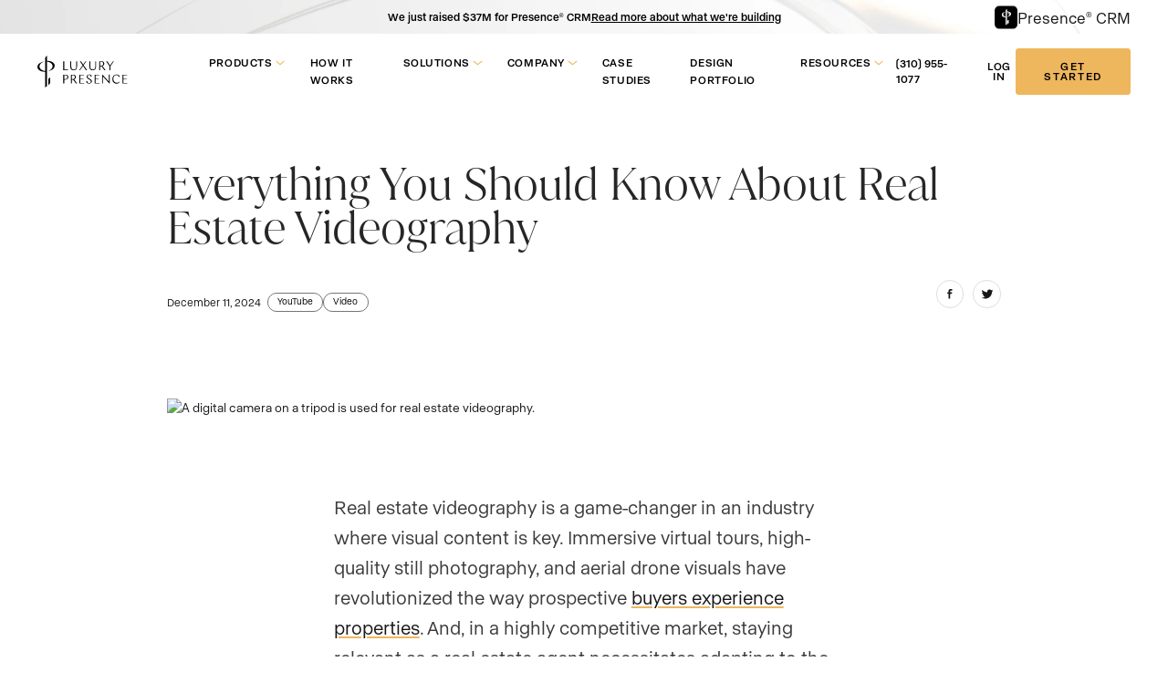

--- FILE ---
content_type: text/html; charset=UTF-8
request_url: https://www.luxurypresence.com/blogs/everything-you-should-know-about-real-estate-videography/
body_size: 56616
content:

<!doctype html>
<html class="no-js" lang="en-US" prefix="og: https://ogp.me/ns#">

<head>
  <meta charset="utf-8">
  <meta name="viewport" content="width=device-width, initial-scale=1">

  <link rel="preload" href="https://www.luxurypresence.com/wp-content/themes/luxurypresence/assets/fonts/juana-light.woff2" as="font" type="font/woff2" crossorigin="anonymous">
  <link rel="preload" href="https://www.luxurypresence.com/wp-content/themes/luxurypresence/assets/fonts/abcnormal-normal.woff2" as="font" type="font/woff2" crossorigin="anonymous">
  <link rel="preload" href="https://www.luxurypresence.com/wp-content/themes/luxurypresence/assets/fonts/abcnormal-neutral.woff2" as="font" type="font/woff2" crossorigin="anonymous">

  <script>
var exitModalDisabled = false;
</script>

<!-- Search Engine Optimization by Rank Math PRO - https://rankmath.com/ -->
<title>Everything You Should Know About Real Estate Videography - Luxury Presence</title>
<meta name="description" content="Read this guide for tips and tricks on mastering real estate video content creation and scale up your marketing."/>
<meta name="robots" content="follow, index, max-snippet:-1, max-video-preview:-1, max-image-preview:large"/>
<link rel="canonical" href="https://www.luxurypresence.com/blogs/everything-you-should-know-about-real-estate-videography/" />
<meta property="og:locale" content="en_US" />
<meta property="og:type" content="article" />
<meta property="og:title" content="Everything You Should Know About Real Estate Videography - Luxury Presence" />
<meta property="og:description" content="Read this guide for tips and tricks on mastering real estate video content creation and scale up your marketing." />
<meta property="og:url" content="https://www.luxurypresence.com/blogs/everything-you-should-know-about-real-estate-videography/" />
<meta property="og:site_name" content="Luxury Presence" />
<meta property="article:publisher" content="https://www.facebook.com/luxurypresence/" />
<meta property="article:tag" content="YouTube" />
<meta property="article:tag" content="Video" />
<meta property="article:section" content="Marketing &amp; Branding" />
<meta property="og:updated_time" content="2024-12-11T22:05:50+00:00" />
<meta property="og:image" content="https://www.luxurypresence.com/wp-content/uploads/2022/05/header-edit.avif" />
<meta property="og:image:secure_url" content="https://www.luxurypresence.com/wp-content/uploads/2022/05/header-edit.avif" />
<meta property="og:image:width" content="1920" />
<meta property="og:image:height" content="1080" />
<meta property="og:image:alt" content="A digital camera on a tripod is used for real estate videography." />
<meta property="og:image:type" content="image/jpeg" />
<meta property="article:published_time" content="2024-12-11T14:47:05+00:00" />
<meta property="article:modified_time" content="2024-12-11T22:05:50+00:00" />
<meta property="og:video" content="https://www.youtube.com/embed/vCQCZdJkqpE" />
<meta property="video:duration" content="177" />
<meta property="og:video" content="https://www.youtube.com/embed/uSpe9O2WdVk" />
<meta property="video:duration" content="373" />
<meta property="ya:ovs:upload_date" content="2024-08-26T13:47:18-07:00" />
<meta property="ya:ovs:allow_embed" content="true" />
<meta name="twitter:card" content="summary_large_image" />
<meta name="twitter:title" content="Everything You Should Know About Real Estate Videography - Luxury Presence" />
<meta name="twitter:description" content="Read this guide for tips and tricks on mastering real estate video content creation and scale up your marketing." />
<meta name="twitter:site" content="@luxurypresence" />
<meta name="twitter:creator" content="@luxurypresence" />
<meta name="twitter:image" content="https://www.luxurypresence.com/wp-content/uploads/2022/05/header-edit.avif" />
<meta name="twitter:label1" content="Written by" />
<meta name="twitter:data1" content="Chris Linsell" />
<meta name="twitter:label2" content="Time to read" />
<meta name="twitter:data2" content="17 minutes" />
<script type="application/ld+json" class="rank-math-schema-pro">{"@context":"https://schema.org","@graph":[{"@type":"Organization","@id":"https://www.luxurypresence.com/#organization","name":"Luxury Presence","url":"https://www.luxurypresence.com","sameAs":["https://www.facebook.com/luxurypresence/","https://twitter.com/luxurypresence"],"logo":{"@type":"ImageObject","@id":"https://www.luxurypresence.com/#logo","url":"https://www.luxurypresence.com/wp-content/uploads/2022/06/luxury-presence-logo.png","contentUrl":"https://www.luxurypresence.com/wp-content/uploads/2022/06/luxury-presence-logo.png","caption":"Luxury Presence","inLanguage":"en-US","width":"2560","height":"1207"}},{"@type":"WebSite","@id":"https://www.luxurypresence.com/#website","url":"https://www.luxurypresence.com","name":"Luxury Presence","publisher":{"@id":"https://www.luxurypresence.com/#organization"},"inLanguage":"en-US"},{"@type":"ImageObject","@id":"https://www.luxurypresence.com/wp-content/uploads/2022/05/header-edit.avif","url":"https://www.luxurypresence.com/wp-content/uploads/2022/05/header-edit.avif","width":"1920","height":"1080","caption":"A digital camera on a tripod is used for real estate videography.","inLanguage":"en-US"},{"@type":"BreadcrumbList","@id":"https://www.luxurypresence.com/blogs/everything-you-should-know-about-real-estate-videography/#breadcrumb","itemListElement":[{"@type":"ListItem","position":"1","item":{"@id":"https://www.luxurypresence.com","name":"Home"}},{"@type":"ListItem","position":"2","item":{"@id":"https://www.luxurypresence.com/blogs/everything-you-should-know-about-real-estate-videography/","name":"Everything You Should Know About Real Estate Videography"}}]},{"@type":"WebPage","@id":"https://www.luxurypresence.com/blogs/everything-you-should-know-about-real-estate-videography/#webpage","url":"https://www.luxurypresence.com/blogs/everything-you-should-know-about-real-estate-videography/","name":"Everything You Should Know About Real Estate Videography - Luxury Presence","datePublished":"2024-12-11T14:47:05+00:00","dateModified":"2024-12-11T22:05:50+00:00","isPartOf":{"@id":"https://www.luxurypresence.com/#website"},"primaryImageOfPage":{"@id":"https://www.luxurypresence.com/wp-content/uploads/2022/05/header-edit.avif"},"inLanguage":"en-US","breadcrumb":{"@id":"https://www.luxurypresence.com/blogs/everything-you-should-know-about-real-estate-videography/#breadcrumb"}},{"@type":"Person","@id":"https://www.luxurypresence.com/author/clinsell/","name":"Chris Linsell","url":"https://www.luxurypresence.com/author/clinsell/","image":{"@type":"ImageObject","@id":"https://secure.gravatar.com/avatar/e7714a467d0b376205369b5625f688c4fea9c0b98744390cca5cad08f1d0d0d2?s=96&amp;d=mm&amp;r=g","url":"https://secure.gravatar.com/avatar/e7714a467d0b376205369b5625f688c4fea9c0b98744390cca5cad08f1d0d0d2?s=96&amp;d=mm&amp;r=g","caption":"Chris Linsell","inLanguage":"en-US"},"worksFor":{"@id":"https://www.luxurypresence.com/#organization"}},{"headline":"Everything You Should Know About Real Estate Videography - Luxury Presence","description":"Read this guide for tips and tricks on mastering real estate video content creation and scale up your marketing.","datePublished":"2024-12-11T14:47:05+00:00","dateModified":"2024-12-11T22:05:50+00:00","keywords":"real estate videography","image":{"@id":"https://www.luxurypresence.com/wp-content/uploads/2022/05/header-edit.avif"},"author":{"@id":"https://www.luxurypresence.com/author/clinsell/","name":"Chris Linsell"},"@type":"BlogPosting","name":"Everything You Should Know About Real Estate Videography - Luxury Presence","@id":"https://www.luxurypresence.com/blogs/everything-you-should-know-about-real-estate-videography/#schema-1666447","isPartOf":{"@id":"https://www.luxurypresence.com/blogs/everything-you-should-know-about-real-estate-videography/#webpage"},"publisher":{"@id":"https://www.luxurypresence.com/#organization"},"inLanguage":"en-US","mainEntityOfPage":{"@id":"https://www.luxurypresence.com/blogs/everything-you-should-know-about-real-estate-videography/#webpage"}},{"@type":"VideoObject","name":"Cattail Creek Waterfront ~ Just Listed ~ 432 Maureen Lane Severna Park, MD","description":"Cattail Creek Waterfront ~ Just Listed ~ 432 Maureen Lane Severna Park, MDOffered at $1,850,000visit www.BradKappel.comFeel right at home in this stunning 3-...","uploadDate":"2024-08-26T13:47:18-07:00","thumbnailUrl":"https://www.luxurypresence.com/wp-content/uploads/2022/05/header-edit.avif","embedUrl":"https://www.youtube.com/embed/vCQCZdJkqpE","duration":"PT2M57S","width":"1280","height":"720","isFamilyFriendly":"True","@id":"https://www.luxurypresence.com/blogs/everything-you-should-know-about-real-estate-videography/#schema-1666448","isPartOf":{"@id":"https://www.luxurypresence.com/blogs/everything-you-should-know-about-real-estate-videography/#webpage"},"publisher":{"@id":"https://www.luxurypresence.com/#organization"},"inLanguage":"en-US","mainEntityOfPage":{"@id":"https://www.luxurypresence.com/blogs/everything-you-should-know-about-real-estate-videography/#webpage"}},{"@type":"VideoObject","name":"The A-List: Growing Your Brand With Content Marketing &amp; Social Media With Josh Flagg","description":"In this episode of the A-List, Josh Flagg shares his insights on effective social media and content marketing strategies. Learn how to leverage social platfo...","uploadDate":"2024-07-22T06:56:14-07:00","thumbnailUrl":"https://www.luxurypresence.com/wp-content/uploads/2022/05/header-edit.avif","embedUrl":"https://www.youtube.com/embed/uSpe9O2WdVk","duration":"PT6M13S","width":"1280","height":"720","isFamilyFriendly":"True","@id":"https://www.luxurypresence.com/blogs/everything-you-should-know-about-real-estate-videography/#schema-1666449","isPartOf":{"@id":"https://www.luxurypresence.com/blogs/everything-you-should-know-about-real-estate-videography/#webpage"},"publisher":{"@id":"https://www.luxurypresence.com/#organization"},"inLanguage":"en-US","mainEntityOfPage":{"@id":"https://www.luxurypresence.com/blogs/everything-you-should-know-about-real-estate-videography/#webpage"}}]}</script>
<!-- /Rank Math WordPress SEO plugin -->

<link rel="alternate" title="oEmbed (JSON)" type="application/json+oembed" href="https://www.luxurypresence.com/wp-json/oembed/1.0/embed?url=https%3A%2F%2Fwww.luxurypresence.com%2Fblogs%2Feverything-you-should-know-about-real-estate-videography%2F" />
<link rel="alternate" title="oEmbed (XML)" type="text/xml+oembed" href="https://www.luxurypresence.com/wp-json/oembed/1.0/embed?url=https%3A%2F%2Fwww.luxurypresence.com%2Fblogs%2Feverything-you-should-know-about-real-estate-videography%2F&#038;format=xml" />
<style id='wp-img-auto-sizes-contain-inline-css'>
img:is([sizes=auto i],[sizes^="auto," i]){contain-intrinsic-size:3000px 1500px}
/*# sourceURL=wp-img-auto-sizes-contain-inline-css */
</style>
<style id='wp-block-paragraph-inline-css'>
.is-small-text{font-size:.875em}.is-regular-text{font-size:1em}.is-large-text{font-size:2.25em}.is-larger-text{font-size:3em}.has-drop-cap:not(:focus):first-letter{float:left;font-size:8.4em;font-style:normal;font-weight:100;line-height:.68;margin:.05em .1em 0 0;text-transform:uppercase}body.rtl .has-drop-cap:not(:focus):first-letter{float:none;margin-left:.1em}p.has-drop-cap.has-background{overflow:hidden}:root :where(p.has-background){padding:1.25em 2.375em}:where(p.has-text-color:not(.has-link-color)) a{color:inherit}p.has-text-align-left[style*="writing-mode:vertical-lr"],p.has-text-align-right[style*="writing-mode:vertical-rl"]{rotate:180deg}
/*# sourceURL=https://www.luxurypresence.com/wp-includes/blocks/paragraph/style.min.css */
</style>
<style id='wp-block-heading-inline-css'>
h1:where(.wp-block-heading).has-background,h2:where(.wp-block-heading).has-background,h3:where(.wp-block-heading).has-background,h4:where(.wp-block-heading).has-background,h5:where(.wp-block-heading).has-background,h6:where(.wp-block-heading).has-background{padding:1.25em 2.375em}h1.has-text-align-left[style*=writing-mode]:where([style*=vertical-lr]),h1.has-text-align-right[style*=writing-mode]:where([style*=vertical-rl]),h2.has-text-align-left[style*=writing-mode]:where([style*=vertical-lr]),h2.has-text-align-right[style*=writing-mode]:where([style*=vertical-rl]),h3.has-text-align-left[style*=writing-mode]:where([style*=vertical-lr]),h3.has-text-align-right[style*=writing-mode]:where([style*=vertical-rl]),h4.has-text-align-left[style*=writing-mode]:where([style*=vertical-lr]),h4.has-text-align-right[style*=writing-mode]:where([style*=vertical-rl]),h5.has-text-align-left[style*=writing-mode]:where([style*=vertical-lr]),h5.has-text-align-right[style*=writing-mode]:where([style*=vertical-rl]),h6.has-text-align-left[style*=writing-mode]:where([style*=vertical-lr]),h6.has-text-align-right[style*=writing-mode]:where([style*=vertical-rl]){rotate:180deg}
/*# sourceURL=https://www.luxurypresence.com/wp-includes/blocks/heading/style.min.css */
</style>
<style id='wp-emoji-styles-inline-css'>

	img.wp-smiley, img.emoji {
		display: inline !important;
		border: none !important;
		box-shadow: none !important;
		height: 1em !important;
		width: 1em !important;
		margin: 0 0.07em !important;
		vertical-align: -0.1em !important;
		background: none !important;
		padding: 0 !important;
	}
/*# sourceURL=wp-emoji-styles-inline-css */
</style>
<style id='wp-block-library-inline-css'>
:root{--wp-block-synced-color:#7a00df;--wp-block-synced-color--rgb:122,0,223;--wp-bound-block-color:var(--wp-block-synced-color);--wp-editor-canvas-background:#ddd;--wp-admin-theme-color:#007cba;--wp-admin-theme-color--rgb:0,124,186;--wp-admin-theme-color-darker-10:#006ba1;--wp-admin-theme-color-darker-10--rgb:0,107,160.5;--wp-admin-theme-color-darker-20:#005a87;--wp-admin-theme-color-darker-20--rgb:0,90,135;--wp-admin-border-width-focus:2px}@media (min-resolution:192dpi){:root{--wp-admin-border-width-focus:1.5px}}.wp-element-button{cursor:pointer}:root .has-very-light-gray-background-color{background-color:#eee}:root .has-very-dark-gray-background-color{background-color:#313131}:root .has-very-light-gray-color{color:#eee}:root .has-very-dark-gray-color{color:#313131}:root .has-vivid-green-cyan-to-vivid-cyan-blue-gradient-background{background:linear-gradient(135deg,#00d084,#0693e3)}:root .has-purple-crush-gradient-background{background:linear-gradient(135deg,#34e2e4,#4721fb 50%,#ab1dfe)}:root .has-hazy-dawn-gradient-background{background:linear-gradient(135deg,#faaca8,#dad0ec)}:root .has-subdued-olive-gradient-background{background:linear-gradient(135deg,#fafae1,#67a671)}:root .has-atomic-cream-gradient-background{background:linear-gradient(135deg,#fdd79a,#004a59)}:root .has-nightshade-gradient-background{background:linear-gradient(135deg,#330968,#31cdcf)}:root .has-midnight-gradient-background{background:linear-gradient(135deg,#020381,#2874fc)}:root{--wp--preset--font-size--normal:16px;--wp--preset--font-size--huge:42px}.has-regular-font-size{font-size:1em}.has-larger-font-size{font-size:2.625em}.has-normal-font-size{font-size:var(--wp--preset--font-size--normal)}.has-huge-font-size{font-size:var(--wp--preset--font-size--huge)}.has-text-align-center{text-align:center}.has-text-align-left{text-align:left}.has-text-align-right{text-align:right}.has-fit-text{white-space:nowrap!important}#end-resizable-editor-section{display:none}.aligncenter{clear:both}.items-justified-left{justify-content:flex-start}.items-justified-center{justify-content:center}.items-justified-right{justify-content:flex-end}.items-justified-space-between{justify-content:space-between}.screen-reader-text{border:0;clip-path:inset(50%);height:1px;margin:-1px;overflow:hidden;padding:0;position:absolute;width:1px;word-wrap:normal!important}.screen-reader-text:focus{background-color:#ddd;clip-path:none;color:#444;display:block;font-size:1em;height:auto;left:5px;line-height:normal;padding:15px 23px 14px;text-decoration:none;top:5px;width:auto;z-index:100000}html :where(.has-border-color){border-style:solid}html :where([style*=border-top-color]){border-top-style:solid}html :where([style*=border-right-color]){border-right-style:solid}html :where([style*=border-bottom-color]){border-bottom-style:solid}html :where([style*=border-left-color]){border-left-style:solid}html :where([style*=border-width]){border-style:solid}html :where([style*=border-top-width]){border-top-style:solid}html :where([style*=border-right-width]){border-right-style:solid}html :where([style*=border-bottom-width]){border-bottom-style:solid}html :where([style*=border-left-width]){border-left-style:solid}html :where(img[class*=wp-image-]){height:auto;max-width:100%}:where(figure){margin:0 0 1em}html :where(.is-position-sticky){--wp-admin--admin-bar--position-offset:var(--wp-admin--admin-bar--height,0px)}@media screen and (max-width:600px){html :where(.is-position-sticky){--wp-admin--admin-bar--position-offset:0px}}

/*# sourceURL=wp-block-library-inline-css */
</style><style id='global-styles-inline-css'>
:root{--wp--preset--aspect-ratio--square: 1;--wp--preset--aspect-ratio--4-3: 4/3;--wp--preset--aspect-ratio--3-4: 3/4;--wp--preset--aspect-ratio--3-2: 3/2;--wp--preset--aspect-ratio--2-3: 2/3;--wp--preset--aspect-ratio--16-9: 16/9;--wp--preset--aspect-ratio--9-16: 9/16;--wp--preset--color--black: #000000;--wp--preset--color--cyan-bluish-gray: #abb8c3;--wp--preset--color--white: #ffffff;--wp--preset--color--pale-pink: #f78da7;--wp--preset--color--vivid-red: #cf2e2e;--wp--preset--color--luminous-vivid-orange: #ff6900;--wp--preset--color--luminous-vivid-amber: #fcb900;--wp--preset--color--light-green-cyan: #7bdcb5;--wp--preset--color--vivid-green-cyan: #00d084;--wp--preset--color--pale-cyan-blue: #8ed1fc;--wp--preset--color--vivid-cyan-blue: #0693e3;--wp--preset--color--vivid-purple: #9b51e0;--wp--preset--color--primary: #525ddc;--wp--preset--gradient--vivid-cyan-blue-to-vivid-purple: linear-gradient(135deg,rgb(6,147,227) 0%,rgb(155,81,224) 100%);--wp--preset--gradient--light-green-cyan-to-vivid-green-cyan: linear-gradient(135deg,rgb(122,220,180) 0%,rgb(0,208,130) 100%);--wp--preset--gradient--luminous-vivid-amber-to-luminous-vivid-orange: linear-gradient(135deg,rgb(252,185,0) 0%,rgb(255,105,0) 100%);--wp--preset--gradient--luminous-vivid-orange-to-vivid-red: linear-gradient(135deg,rgb(255,105,0) 0%,rgb(207,46,46) 100%);--wp--preset--gradient--very-light-gray-to-cyan-bluish-gray: linear-gradient(135deg,rgb(238,238,238) 0%,rgb(169,184,195) 100%);--wp--preset--gradient--cool-to-warm-spectrum: linear-gradient(135deg,rgb(74,234,220) 0%,rgb(151,120,209) 20%,rgb(207,42,186) 40%,rgb(238,44,130) 60%,rgb(251,105,98) 80%,rgb(254,248,76) 100%);--wp--preset--gradient--blush-light-purple: linear-gradient(135deg,rgb(255,206,236) 0%,rgb(152,150,240) 100%);--wp--preset--gradient--blush-bordeaux: linear-gradient(135deg,rgb(254,205,165) 0%,rgb(254,45,45) 50%,rgb(107,0,62) 100%);--wp--preset--gradient--luminous-dusk: linear-gradient(135deg,rgb(255,203,112) 0%,rgb(199,81,192) 50%,rgb(65,88,208) 100%);--wp--preset--gradient--pale-ocean: linear-gradient(135deg,rgb(255,245,203) 0%,rgb(182,227,212) 50%,rgb(51,167,181) 100%);--wp--preset--gradient--electric-grass: linear-gradient(135deg,rgb(202,248,128) 0%,rgb(113,206,126) 100%);--wp--preset--gradient--midnight: linear-gradient(135deg,rgb(2,3,129) 0%,rgb(40,116,252) 100%);--wp--preset--font-size--small: 13px;--wp--preset--font-size--medium: 20px;--wp--preset--font-size--large: 36px;--wp--preset--font-size--x-large: 42px;--wp--preset--font-family--juana: "Juana W05 Light", serif;--wp--preset--font-family--abcnormal: "ABCNormal", sans-serif;--wp--preset--spacing--20: 0.44rem;--wp--preset--spacing--30: 0.67rem;--wp--preset--spacing--40: 1rem;--wp--preset--spacing--50: 1.5rem;--wp--preset--spacing--60: 2.25rem;--wp--preset--spacing--70: 3.38rem;--wp--preset--spacing--80: 5.06rem;--wp--preset--shadow--natural: 6px 6px 9px rgba(0, 0, 0, 0.2);--wp--preset--shadow--deep: 12px 12px 50px rgba(0, 0, 0, 0.4);--wp--preset--shadow--sharp: 6px 6px 0px rgba(0, 0, 0, 0.2);--wp--preset--shadow--outlined: 6px 6px 0px -3px rgb(255, 255, 255), 6px 6px rgb(0, 0, 0);--wp--preset--shadow--crisp: 6px 6px 0px rgb(0, 0, 0);--wp--custom--typography--font-family--serif--0: Juana W05 Light;--wp--custom--typography--font-family--serif--1: serif;--wp--custom--typography--font-family--sans-serif--0: ABCNormal;--wp--custom--typography--font-family--sans-serif--1: sans-serif;}:root { --wp--style--global--content-size: 800px;--wp--style--global--wide-size: 1600px; }:where(body) { margin: 0; }.wp-site-blocks > .alignleft { float: left; margin-right: 2em; }.wp-site-blocks > .alignright { float: right; margin-left: 2em; }.wp-site-blocks > .aligncenter { justify-content: center; margin-left: auto; margin-right: auto; }:where(.is-layout-flex){gap: 0.5em;}:where(.is-layout-grid){gap: 0.5em;}.is-layout-flow > .alignleft{float: left;margin-inline-start: 0;margin-inline-end: 2em;}.is-layout-flow > .alignright{float: right;margin-inline-start: 2em;margin-inline-end: 0;}.is-layout-flow > .aligncenter{margin-left: auto !important;margin-right: auto !important;}.is-layout-constrained > .alignleft{float: left;margin-inline-start: 0;margin-inline-end: 2em;}.is-layout-constrained > .alignright{float: right;margin-inline-start: 2em;margin-inline-end: 0;}.is-layout-constrained > .aligncenter{margin-left: auto !important;margin-right: auto !important;}.is-layout-constrained > :where(:not(.alignleft):not(.alignright):not(.alignfull)){max-width: var(--wp--style--global--content-size);margin-left: auto !important;margin-right: auto !important;}.is-layout-constrained > .alignwide{max-width: var(--wp--style--global--wide-size);}body .is-layout-flex{display: flex;}.is-layout-flex{flex-wrap: wrap;align-items: center;}.is-layout-flex > :is(*, div){margin: 0;}body .is-layout-grid{display: grid;}.is-layout-grid > :is(*, div){margin: 0;}body{padding-top: 0px;padding-right: 0px;padding-bottom: 0px;padding-left: 0px;}a:where(:not(.wp-element-button)){text-decoration: underline;}:root :where(.wp-element-button, .wp-block-button__link){background-color: #32373c;border-width: 0;color: #fff;font-family: inherit;font-size: inherit;font-style: inherit;font-weight: inherit;letter-spacing: inherit;line-height: inherit;padding-top: calc(0.667em + 2px);padding-right: calc(1.333em + 2px);padding-bottom: calc(0.667em + 2px);padding-left: calc(1.333em + 2px);text-decoration: none;text-transform: inherit;}.has-black-color{color: var(--wp--preset--color--black) !important;}.has-cyan-bluish-gray-color{color: var(--wp--preset--color--cyan-bluish-gray) !important;}.has-white-color{color: var(--wp--preset--color--white) !important;}.has-pale-pink-color{color: var(--wp--preset--color--pale-pink) !important;}.has-vivid-red-color{color: var(--wp--preset--color--vivid-red) !important;}.has-luminous-vivid-orange-color{color: var(--wp--preset--color--luminous-vivid-orange) !important;}.has-luminous-vivid-amber-color{color: var(--wp--preset--color--luminous-vivid-amber) !important;}.has-light-green-cyan-color{color: var(--wp--preset--color--light-green-cyan) !important;}.has-vivid-green-cyan-color{color: var(--wp--preset--color--vivid-green-cyan) !important;}.has-pale-cyan-blue-color{color: var(--wp--preset--color--pale-cyan-blue) !important;}.has-vivid-cyan-blue-color{color: var(--wp--preset--color--vivid-cyan-blue) !important;}.has-vivid-purple-color{color: var(--wp--preset--color--vivid-purple) !important;}.has-primary-color{color: var(--wp--preset--color--primary) !important;}.has-black-background-color{background-color: var(--wp--preset--color--black) !important;}.has-cyan-bluish-gray-background-color{background-color: var(--wp--preset--color--cyan-bluish-gray) !important;}.has-white-background-color{background-color: var(--wp--preset--color--white) !important;}.has-pale-pink-background-color{background-color: var(--wp--preset--color--pale-pink) !important;}.has-vivid-red-background-color{background-color: var(--wp--preset--color--vivid-red) !important;}.has-luminous-vivid-orange-background-color{background-color: var(--wp--preset--color--luminous-vivid-orange) !important;}.has-luminous-vivid-amber-background-color{background-color: var(--wp--preset--color--luminous-vivid-amber) !important;}.has-light-green-cyan-background-color{background-color: var(--wp--preset--color--light-green-cyan) !important;}.has-vivid-green-cyan-background-color{background-color: var(--wp--preset--color--vivid-green-cyan) !important;}.has-pale-cyan-blue-background-color{background-color: var(--wp--preset--color--pale-cyan-blue) !important;}.has-vivid-cyan-blue-background-color{background-color: var(--wp--preset--color--vivid-cyan-blue) !important;}.has-vivid-purple-background-color{background-color: var(--wp--preset--color--vivid-purple) !important;}.has-primary-background-color{background-color: var(--wp--preset--color--primary) !important;}.has-black-border-color{border-color: var(--wp--preset--color--black) !important;}.has-cyan-bluish-gray-border-color{border-color: var(--wp--preset--color--cyan-bluish-gray) !important;}.has-white-border-color{border-color: var(--wp--preset--color--white) !important;}.has-pale-pink-border-color{border-color: var(--wp--preset--color--pale-pink) !important;}.has-vivid-red-border-color{border-color: var(--wp--preset--color--vivid-red) !important;}.has-luminous-vivid-orange-border-color{border-color: var(--wp--preset--color--luminous-vivid-orange) !important;}.has-luminous-vivid-amber-border-color{border-color: var(--wp--preset--color--luminous-vivid-amber) !important;}.has-light-green-cyan-border-color{border-color: var(--wp--preset--color--light-green-cyan) !important;}.has-vivid-green-cyan-border-color{border-color: var(--wp--preset--color--vivid-green-cyan) !important;}.has-pale-cyan-blue-border-color{border-color: var(--wp--preset--color--pale-cyan-blue) !important;}.has-vivid-cyan-blue-border-color{border-color: var(--wp--preset--color--vivid-cyan-blue) !important;}.has-vivid-purple-border-color{border-color: var(--wp--preset--color--vivid-purple) !important;}.has-primary-border-color{border-color: var(--wp--preset--color--primary) !important;}.has-vivid-cyan-blue-to-vivid-purple-gradient-background{background: var(--wp--preset--gradient--vivid-cyan-blue-to-vivid-purple) !important;}.has-light-green-cyan-to-vivid-green-cyan-gradient-background{background: var(--wp--preset--gradient--light-green-cyan-to-vivid-green-cyan) !important;}.has-luminous-vivid-amber-to-luminous-vivid-orange-gradient-background{background: var(--wp--preset--gradient--luminous-vivid-amber-to-luminous-vivid-orange) !important;}.has-luminous-vivid-orange-to-vivid-red-gradient-background{background: var(--wp--preset--gradient--luminous-vivid-orange-to-vivid-red) !important;}.has-very-light-gray-to-cyan-bluish-gray-gradient-background{background: var(--wp--preset--gradient--very-light-gray-to-cyan-bluish-gray) !important;}.has-cool-to-warm-spectrum-gradient-background{background: var(--wp--preset--gradient--cool-to-warm-spectrum) !important;}.has-blush-light-purple-gradient-background{background: var(--wp--preset--gradient--blush-light-purple) !important;}.has-blush-bordeaux-gradient-background{background: var(--wp--preset--gradient--blush-bordeaux) !important;}.has-luminous-dusk-gradient-background{background: var(--wp--preset--gradient--luminous-dusk) !important;}.has-pale-ocean-gradient-background{background: var(--wp--preset--gradient--pale-ocean) !important;}.has-electric-grass-gradient-background{background: var(--wp--preset--gradient--electric-grass) !important;}.has-midnight-gradient-background{background: var(--wp--preset--gradient--midnight) !important;}.has-small-font-size{font-size: var(--wp--preset--font-size--small) !important;}.has-medium-font-size{font-size: var(--wp--preset--font-size--medium) !important;}.has-large-font-size{font-size: var(--wp--preset--font-size--large) !important;}.has-x-large-font-size{font-size: var(--wp--preset--font-size--x-large) !important;}.has-juana-font-family{font-family: var(--wp--preset--font-family--juana) !important;}.has-abcnormal-font-family{font-family: var(--wp--preset--font-family--abcnormal) !important;}
/*# sourceURL=global-styles-inline-css */
</style>

<link rel='stylesheet' id='luxurypresence-src/components/global-banner-style-css' href='https://www.luxurypresence.com/wp-content/themes/luxurypresence/build/src/components/global-banner.css?ver=400530e31b5e29824acb' media='all' />
<link rel='stylesheet' id='luxurypresence-global-styles-style-css' href='https://www.luxurypresence.com/wp-content/themes/luxurypresence/build/global-styles.css?ver=df9ea9fab83526b4f4fe' media='all' />
<link rel='stylesheet' id='app/0-css' href='https://www.luxurypresence.com/wp-content/themes/luxurypresence/public/app.2f219e.css' media='all' />
<script src="https://www.luxurypresence.com/wp-content/themes/luxurypresence/build/src/components/global-banner.js?ver=400530e31b5e29824acb" id="luxurypresence-src/components/global-banner-script-js" defer data-wp-strategy="defer"></script>
<link rel="https://api.w.org/" href="https://www.luxurypresence.com/wp-json/" /><link rel="alternate" title="JSON" type="application/json" href="https://www.luxurypresence.com/wp-json/wp/v2/posts/4906" /><link rel="EditURI" type="application/rsd+xml" title="RSD" href="https://www.luxurypresence.com/xmlrpc.php?rsd" />
<meta name="generator" content="WordPress 6.9" />
<link rel='shortlink' href='https://www.luxurypresence.com/?p=4906' />
<!-- HFCM by 99 Robots - Snippet # 12: Test Hubspot changes -->
<script>
	window.HS_WRAPPER_DEBUG = false;
/*!
 * HubSpot forms boot + lazy wrapper
 *   – Adds { lazy: true|false } support
 *   – Also loads on window.load and first user interaction
 */
(function () {
	"use strict";

	/* ======== Debug helpers ======== */
	var debugOn = function () { return !!window.HS_WRAPPER_DEBUG; };
	function log()  { if (debugOn()) console.log.apply(console, arguments); }
	function err()  { if (debugOn()) console.error.apply(console, arguments); }
	var TAG = "[hs-wrapper]";

	var FORM_SCRIPT_ID = "hs-forms-v2";
	var WRAPPER = null, CALL_SEQ = 0;

	/* ======== Loader ======== */
	function injectFormsScript() {
		if (document.getElementById(FORM_SCRIPT_ID)) { log(TAG, "forms/v2.js already injected"); return; }
		log(TAG, "Injecting forms/v2.js <script>");
		var s = document.createElement("script");
		s.id = FORM_SCRIPT_ID; s.async = true;
		s.src = (location.protocol === "https:" ? "https:" : "http:") + "//js.hsforms.net/forms/v2.js";
		document.head.appendChild(s);
	}

	/* ======== Ready / create ======== */
	function ensureReady(cb, shouldInject, callId) {
		var nativeCreate = window.hbspt && window.hbspt.forms && window.hbspt.forms.create;
		if (typeof nativeCreate === "function" && nativeCreate !== WRAPPER) return cb();
		if (shouldInject) injectFormsScript();
		var tries = 0;
		(function poll() {
			var nc = window.hbspt && window.hbspt.forms && window.hbspt.forms.create;
			if (typeof nc === "function" && nc !== WRAPPER) return cb();
			if (++tries > 40) return err(TAG, "#" + callId, "Gave up waiting (~3s)");
			setTimeout(poll, 75);
		})();
	}

	function cleanOptions(opts) {
		var out = {};
		for (var k in opts) if (Object.prototype.hasOwnProperty.call(opts, k) && k !== "lazy") out[k] = opts[k];
		return out;
	}

	function runCreate(cleanOpts, callId) {
		var nativeCreate = window.hbspt && window.hbspt.forms && window.hbspt.forms.create;
		if (typeof nativeCreate !== "function" || nativeCreate === WRAPPER) {
			return setTimeout(function () { runCreate(cleanOpts, callId); }, 50);
		}
		log(TAG, "#" + callId, "Calling native create");
		try { nativeCreate.call(window.hbspt.forms, cleanOpts); }
		catch (e) { err(TAG, "#" + callId, "Native create threw:", e); }
	}

	/* ======== Lazy target helper ======== */
	function getLazyObserverTarget(opts, callerScript, callId) {
		if (opts && opts.target) {
			var el = document.querySelector(opts.target);
			if (el) return el;
		}
		if (callerScript && callerScript.nextElementSibling) return callerScript.nextElementSibling;
		if (callerScript && callerScript.parentNode) {
			var sentinel = document.createElement("div");
			sentinel.style.cssText = "width:1px;height:1px;pointer-events:none;opacity:0;";
			callerScript.parentNode.insertBefore(sentinel, callerScript);
			return sentinel;
		}
		return null;
	}

	/* ======== Wrapper ======== */
	WRAPPER = function (opts) {
		var callId = ++CALL_SEQ;
		log(TAG, "#" + callId, "Intercepted hbspt.forms.create()", opts);

		opts = opts || {};
		var lazy = !!opts.lazy;
		var cleanOpts = cleanOptions(opts);
		var callerScript = document.currentScript || null;

		if (lazy && "IntersectionObserver" in window) {
			var observeEl = getLazyObserverTarget(opts, callerScript, callId);
			if (observeEl) {
				var seen = false;
				var io = new IntersectionObserver(function (entries, obs) {
					entries.forEach(function (entry) {
						if (entry.isIntersecting && !seen) {
							seen = true; obs.disconnect();
							ensureReady(function () { runCreate(cleanOpts, callId); }, true, callId);
						}
					});
				});
				io.observe(observeEl);
				return;
			}
		}
		ensureReady(function () { runCreate(cleanOpts, callId); }, true, callId);
	};

	/* ======== Install wrapper ======== */
	if (!window.hbspt) window.hbspt = {};
	if (!window.hbspt.forms) window.hbspt.forms = {};
	window.hbspt.forms.create = WRAPPER;
	log(TAG, "Wrapper installed");

	/* ======== NEW TRIGGERS ======== */
	function triggerGlobalLoad() {
		log(TAG, "Global trigger fired → injecting forms & processing queue");
		injectFormsScript();
		// if any queued calls exist, wrapper already handles them when create() is called
	}

	// 1. Window load
	window.addEventListener("load", triggerGlobalLoad, { once: true });

	// 2. First user interaction
	["click","keydown","scroll","touchstart","mousemove"].forEach(function(ev){
		window.addEventListener(ev, function once() {
			triggerGlobalLoad();
			["click","keydown","scroll","touchstart","mousemove"]
				.forEach(function(e){ window.removeEventListener(e, once, { once:true }); });
		}, { once:true, passive:true });
	});

})();
</script>

<!-- /end HFCM by 99 Robots -->
<!-- HFCM by 99 Robots - Snippet # 13: On Chilipiper form close -->
<script>
	document.addEventListener('click', function (event) {
		const closeButton = event.target.closest('[data-test-id="ModalCloseButton"]');

		if (closeButton) {
			console.log('Modal close button clicked');
		}
	});
</script>

<!-- /end HFCM by 99 Robots -->
<!-- HFCM by 99 Robots - Snippet # 14: Microsoft Clarity - Heatmaps and whatnots -->
<script type="text/javascript">
    (function(c,l,a,r,i,t,y){
        c[a]=c[a]||function(){(c[a].q=c[a].q||[]).push(arguments)};
        t=l.createElement(r);t.async=1;t.src="https://www.clarity.ms/tag/"+i;
        y=l.getElementsByTagName(r)[0];y.parentNode.insertBefore(t,y);
    })(window, document, "clarity", "script", "v22idst0x7");
</script>
<!-- /end HFCM by 99 Robots -->
<link rel="apple-touch-icon" sizes="180x180" href="/wp-content/uploads/fbrfg/apple-touch-icon.png">
<link rel="icon" type="image/png" sizes="32x32" href="/wp-content/uploads/fbrfg/favicon-32x32.png">
<link rel="icon" type="image/png" sizes="16x16" href="/wp-content/uploads/fbrfg/favicon-16x16.png">
<link rel="manifest" href="/wp-content/uploads/fbrfg/site.webmanifest">
<link rel="mask-icon" href="/wp-content/uploads/fbrfg/safari-pinned-tab.svg" color="#5bbad5">
<link rel="shortcut icon" href="/wp-content/uploads/fbrfg/favicon.ico">
<meta name="apple-mobile-web-app-title" content="Luxury Presence">
<meta name="application-name" content="Luxury Presence">
<meta name="msapplication-TileColor" content="#da532c">
<meta name="msapplication-config" content="/wp-content/uploads/fbrfg/browserconfig.xml">
<meta name="theme-color" content="#ffffff"><style class='wp-fonts-local'>
@font-face{font-family:"Juana W05 Light";font-style:normal;font-weight:400;font-display:fallback;src:url('https://www.luxurypresence.com/wp-content/themes/luxurypresence/assets/fonts/juana-light.woff2') format('woff2');}
@font-face{font-family:"Juana W05 Light";font-style:normal;font-weight:700;font-display:fallback;src:url('https://www.luxurypresence.com/wp-content/themes/luxurypresence/assets/fonts/juana-bold.woff2') format('woff2');}
@font-face{font-family:ABCNormal;font-style:normal;font-weight:400;font-display:fallback;src:url('https://www.luxurypresence.com/wp-content/themes/luxurypresence/assets/fonts/abcnormal-normal.woff2') format('woff2');}
@font-face{font-family:ABCNormal;font-style:normal;font-weight:500;font-display:fallback;src:url('https://www.luxurypresence.com/wp-content/themes/luxurypresence/assets/fonts/abcnormal-neutral.woff2') format('woff2');}
</style>
<link rel="icon" href="https://www.luxurypresence.com/wp-content/uploads/2025/11/cropped-favicon-32x32.png" sizes="32x32" />
<link rel="icon" href="https://www.luxurypresence.com/wp-content/uploads/2025/11/cropped-favicon-192x192.png" sizes="192x192" />
<link rel="apple-touch-icon" href="https://www.luxurypresence.com/wp-content/uploads/2025/11/cropped-favicon-180x180.png" />
<meta name="msapplication-TileImage" content="https://www.luxurypresence.com/wp-content/uploads/2025/11/cropped-favicon-270x270.png" />
		<style id="wp-custom-css">
			.J3Y0jOkOuQIhMiOTYTNYjVZzyYmUZzD {
	display:none !important;
}

/* Temporary Fix for column height on xl desktops */
@media all and (min-width: 1500px) {
  .page-template-template-sale-lp #our-plans .xl\:min-h-\[465px\] {
    min-height: 640px;
  }
}


iframe.instagram-media.instagram-media-rendered {
	height: revert-layer;
}

/** Quick fix for safari **/
.b-compare__table tbody tr td:nth-child(2) {
  position: relative;
}

.margin-0 {
	margin: 0 !important;
}

.module--image_bento_links .grid > :nth-child(2) p.h4 {
	position: relative;
}

.module--image_bento_links .grid > :nth-child(2) p.h4::before {
	content: "new";
	position: absolute;
	top: -1.25rem;
	left: 0;

	--tw-bg-opacity: 1;
	--tw-text-opacity: 1;

	background-color: rgb(238 183 93 / var(--tw-bg-opacity));
	color: rgb(0 0 0 / var(--tw-text-opacity));

	border-radius: .25rem;
	font-size: .75rem;
	line-height: 1.025;
	padding: .25rem;
	text-transform: uppercase;
}
		</style>
		
<!-- Google Tag Manager -->
<script>(function(w,d,s,l,i){w[l]=w[l]||[];w[l].push({'gtm.start':
new Date().getTime(),event:'gtm.js'});var f=d.getElementsByTagName(s)[0],
j=d.createElement(s),dl=l!='dataLayer'?'&l='+l:'';j.async=true;j.src=
'https://www.googletagmanager.com/gtm.js?id='+i+dl;f.parentNode.insertBefore(j,f);
})(window,document,'script','dataLayer','GTM-PHGVTCS');</script>
<!-- End Google Tag Manager -->
</head>

<body class="wp-singular post-template-default single single-post postid-4906 single-format-standard wp-embed-responsive wp-theme-luxurypresence everything-you-should-know-about-real-estate-videography" data-barba="wrapper"><!-- Google Tag Manager (noscript) -->
<noscript><iframe src="https://www.googletagmanager.com/ns.html?id=GTM-PHGVTCS"
height="0" width="0" style="display:none;visibility:hidden"></iframe></noscript>
<!-- End Google Tag Manager (noscript) -->
    
  <div id="app" data-barba="container">
    <svg xmlns="http://www.w3.org/2000/svg" style="display: none;">

    <symbol id="icon-chevron-bottom" viewBox="0 0 512 512">
      <path d="m256 370c-5 0-16-5-21-11-10-10-5-25 5-36l207-176c11-10 26-5 37 6 10 10 5 25-6 36l-206 176c-6 5-11 5-16 5z m0 0c-5 0-10 0-16-5l-206-176c-11-11-16-26-6-36 11-11 26-16 37-6l207 176c10 11 15 26 5 42-5 5-16 5-21 5z"/>
    </symbol>

    <symbol id="icon-play-filled" viewBox="0 0 512 512">
      <path d="m439 224c24 14 24 50 0 64l-329 190c-25 14-55-4-55-32l0-380c0-28 30-46 55-32z"/>
    </symbol>

    <symbol id="icon-paper-airplane" viewBox="0 0 512 512">
      <path d="m50 143l404-141c22-8 42 13 35 34l-142 425c-8 24-42 25-52 2l-71-172 256-281-280 255-152-71c-22-10-21-43 2-51z"/>
    </symbol>

    <symbol id="icon-plus" viewBox="0 0 512 512">
      <path d="m512 238l-238 0 0-238-36 0 0 238-238 0 0 36 238 0 0 238 36 0 0-238 238 0z"/>
    </symbol>

    <symbol id="icon-presentation" viewBox="0 0 512 512">
      <path d="m455 0l-398 0c-32 0-57 25-57 57l0 256c0 31 25 57 57 57l159 0-67 67c-7 6-7 16 0 22 6 7 16 7 22 0l85-84 85 84c6 7 16 7 22 0 7-6 7-16 0-22l-67-67 159 0c32 0 57-26 57-57l0-256c0-32-25-57-57-57z m-28 75c6 5 7 16 1 22l-123 136c-5 6-13 7-19 4l-82-42-97 86c-7 6-17 5-23-2-6-6-5-16 1-22l106-94c5-4 12-5 18-2l81 42 114-127c6-7 16-7 23-1z"/>
    </symbol>

    <symbol id="icon-arrow-down" viewBox="0 0 512 512">
      <path d="m512 239l-21-21-221 217 0-392-31 0 0 392-218-217-21 21 254 255z"/>
    </symbol>

    <symbol id="icon-desktop" viewBox="0 0 512 512">
      <path d="m506 314l-26-215c-3-32-32-57-64-57l-320 0c-32 0-61 25-64 57l-22 215c-7 38 22 70 60 70l368 0c42 0 71-32 68-70z m-144 124l-16 0-16-32-151 0-16 32-13 0c-19 0-32 13-32 32 0 20 13 32 32 32l215 0c19 0 32-12 32-32 0-19-16-32-35-32z"/>
    </symbol>

    <symbol id="icon-list" viewBox="0 0 512 512">
      <path d="m358 0l-236 0c-68 0-122 58-122 128l0 256c0 70 54 128 122 128l240 0c67 0 121-58 121-128l0-256c-3-70-57-128-125-128z m-57 362l-160 0c-10 0-19-10-19-23 0-9 6-19 19-19l160 0c9 0 19 10 19 22 0 10-10 20-19 20z m-179-106c0-13 9-22 19-22l121 0c10 0 20 9 20 22 0 13-10 22-23 22l-118 0c-13 0-19-9-19-22z m217-64l-198 0c-13 0-19-10-19-22 0-10 6-20 19-20l201 0c10 0 20 10 20 23-4 9-10 19-23 19z"/>
    </symbol>

    <symbol id="icon-arrow-right-long" viewBox="0 0 512 512">
      <path d="m448 192l-6 6 55 54-497 0 0 8 497 0-55 54 6 6 64-64z"/>
    </symbol>

    <symbol id="icon-facebook" viewBox="0 0 512 512">
      <path d="m198 453l0-206-42 0 0-68 42 0 0-41c0-55 17-95 77-95l73 0 0 68-51 0c-26 0-31 16-31 34l0 34 78 0-11 68-67 0 0 206z"/>
    </symbol>

    <symbol id="icon-instagram" viewBox="0 0 512 512">
      <path d="m355 0c87 0 157 70 157 157l0 198c0 87-70 157-157 157l-198 0c-87 0-157-70-157-157l0-198c0-87 70-157 157-157z m0 42l-198 0c-64 0-115 51-115 115l0 198c0 64 51 115 115 115l198 0c64 0 115-51 115-115l0-198c0-64-51-115-115-115z m-98 81c36 0 70 14 95 39 26 25 40 59 40 95 0 74-60 134-134 134-74 0-134-60-134-134-1-74 59-134 133-134z m0 41c-51 1-92 42-92 93 0 37 23 71 57 85 35 14 74 7 101-20 26-26 34-66 20-101-15-34-48-57-86-57z m136-75c8 0 15 3 21 9 5 5 9 13 9 21 0 16-14 30-30 30-17 0-30-14-30-30 0-17 13-30 30-30z"/>
    </symbol>

    <symbol id="icon-twitter" viewBox="0 0 512 512">
      <path d="m413 92c-17-20-42-32-69-33-52-1-94 43-94 98 0 8 1 16 3 23-79-5-148-46-195-107-8 14-13 32-13 50 0 35 17 66 42 84-15 0-30-5-42-13 0 1 0 1 0 2 0 48 32 89 75 99-8 2-16 3-25 3-6 0-11-1-17-2 12 40 47 69 88 70-32 27-73 43-117 43-8 0-15 0-23-1 42 28 92 45 145 45 173 0 268-151 268-282 0-4 0-8 0-13 18-13 34-31 47-50-17 7-35 12-54 15 19-12 34-32 41-55-18 12-38 19-60 24z"/>
    </symbol>

    <symbol id="icon-linkedin" viewBox="0 0 512 512">
      <path d="m141 438l0-260-81 0 0 260z m0-352c-1-23-16-41-42-41-25 0-41 18-41 41 0 23 16 41 40 41l1 0c26 0 42-18 42-41z m131 352l0-148c0-8 0-16 3-21 6-16 21-33 45-33 32 0 52 18 52 54l0 148 81 0 0-152c0-81-44-119-102-119-47 0-68 26-80 44l1-34-81 0c1 24 0 261 0 261z"/>
    </symbol>

    <symbol id="icon-advertising" viewBox="0 0 512 512">
      <path d="m91 300l0 187c0 12 7 21 15 21l60 0c8 0 15-9 15-21l0-185c-5-1-10-2-15-2z m391-147l0 84c17-6 30-22 30-42 0-20-13-36-30-42z m-407 117l76 0 0-150-76 0c-41 0-75 34-75 75 0 41 34 75 75 75z m377 105l0-360c0-8-7-15-15-15-57 0-102 32-145 63-36 26-70 51-111 56l0 152c41 5 75 30 111 56 43 31 88 63 145 63 8 0 15-7 15-15z"/>
    </symbol>

    <symbol id="icon-content-marketing" viewBox="0 0 512 512">
      <path d="m286 0l-15 0 0 241 241 0 0-15c0-124-102-226-226-226z m-208 455c40 35 91 57 148 57 124 0 225-102 225-226l0-15-189 0z m163-394l-15 0c-49 0-94 16-131 43l146 146z m-169 62c-44 41-72 99-72 163 0 57 22 108 57 148l163-163z"/>
    </symbol>

    <symbol id="icon-seo" viewBox="0 0 512 512">
      <path d="m183 208l-161 0 0 304 161 0z m-101 116l0-30 39 0 0 129-30 0 0-99z m291 55l123 0 0 133-123 0z m-160-80l129 0 0 213-129 0z m-164-134l53-29 54 29-11-60 44-42-60-9-27-54-27 54-59 9 43 42z"/>
    </symbol>

    <symbol id="icon-listing-feeds" viewBox="0 0 512 512">
      <path d="m186 0l-147 0c-22 0-39 17-39 39l0 147c0 21 17 39 39 39l147 0c21 0 39-18 39-39l0-147c0-22-18-39-39-39z m287 0l-147 0c-21 0-39 17-39 39l0 147c0 21 18 39 39 39l147 0c22 0 39-18 39-39l0-147c0-22-17-39-39-39z m-287 287l-147 0c-22 0-39 18-39 39l0 147c0 22 17 39 39 39l147 0c21 0 39-17 39-39l0-147c0-21-18-39-39-39z m287 0l-147 0c-21 0-39 18-39 39l0 147c0 22 18 39 39 39l147 0c22 0 39-17 39-39l0-147c0-21-17-39-39-39z"/>
    </symbol>

    <symbol id="icon-networks" viewBox="0 0 512 512">
      <path d="m256 0c-63 0-114 54-114 121 0 67 51 121 114 121 63 0 114-54 114-121 0-67-51-121-114-121z m0 270c-116 0-211 94-211 210l0 32 422 0 0-32c0-116-95-210-211-210z"/>
    </symbol>

    <symbol id="icon-close" viewBox="0 0 512 512">
      <path d="m512 34l-34-34-222 222-222-222-34 34 222 222-222 222 34 34 222-222 222 222 34-34-222-222z"/>
    </symbol>

    <symbol id="icon-pause-filled" viewBox="0 0 512 512">
      <path d="m85 0l43 0c24 0 43 19 43 43l0 426c0 24-19 43-43 43l-43 0c-23 0-42-19-42-43l0-426c0-24 19-43 42-43z m299 0l43 0c23 0 42 19 42 43l0 426c0 24-19 43-42 43l-43 0c-24 0-43-19-43-43l0-426c0-24 19-43 43-43z"/>
    </symbol>

    <symbol id="icon-arrow-left" viewBox="0 0 512 512">
      <path d="m293 506l21-21-215-213 383 0 0-29-383 0 215-216-21-21-251 251z"/>
    </symbol>

    <symbol id="icon-learning" viewBox="0 0 512 512">
      <path d="m421 507l-330 0c-14 0-25-11-25-26l0-450c0-15 11-26 25-26l330 0c14 0 25 11 25 26l0 451c0 14-11 25-25 25z m-330-486c-5 0-10 5-10 10l0 451c0 5 5 10 10 10l330 0c5 0 10-5 10-10l0-451c0-5-5-10-10-10z m279 89l-110-50c-2-1-5-1-7 0l-110 50c-7 2-7 12 0 14l5 3 0 28c-6 6-6 16 0 21l0 13c0 5 4 8 8 8 5 0 9-3 9-8l0-13c6-5 6-15 0-21l0-21 18 9 0 44c0 10 5 20 15 23 19 9 39 12 59 12 20 0 39-3 58-12 9-3 15-12 15-21 1-4-3-10-8-10-5 0-8 4-8 8 0 4-2 7-6 8-34 13-70 13-104 0-3-1-6-5-6-8l0-37 54 24c2 1 5 1 7 0l110-50c7-2 7-12 1-14z m-114 47l-91-40 91-41 91 40z m114 117l-190 0c-4 0-8-3-8-8 0-5 4-8 8-8l191 0c5 0 8 3 8 8 0 5-4 8-9 8z m0 60l-190 0c-4 0-8-4-8-9 0-4 4-8 8-8l191 0c5 0 8 4 8 8 0 5-4 9-9 9z m0 59l-190 0c-4 0-8-4-8-8 0-5 4-8 8-8l191 0c5 0 8 3 8 8 0 4-4 8-9 8z m0 60l-45 0c-5 0-9-4-9-9 0-4 4-8 9-8l45 0c5 0 9 4 9 8 0 5-4 9-9 9z m-73 0l-117 0c-4 0-8-4-8-9 0-4 4-8 8-8l117 0c5 0 8 4 8 8 0 5-3 9-8 9z m-155-179c4 0 8-3 8-8 0-5-4-8-8-8-5 0-9 3-9 8 0 5 4 8 9 8z m0 60c4 0 8-4 8-9 0-4-4-8-8-8-5 0-9 4-9 8 0 5 4 9 9 9z m0 59c4 0 8-4 8-8 0-5-4-8-8-8-5 0-9 3-9 8 0 4 4 8 9 8z m0 60c4 0 8-4 8-9 0-4-4-8-8-8-5 0-9 4-9 8 0 5 4 9 9 9z m179-283c4 0 8-4 8-8 0-5-4-8-8-8-5 0-8 3-8 8 1 4 4 8 8 8z"/>
    </symbol>

    <symbol id="icon-people" viewBox="0 0 512 512">
      <path d="m104 248c-32 0-58-26-58-58 0-32 26-57 58-57 32 0 59 25 59 57 0 32-27 58-59 58z m0-99c-23 0-42 18-42 41 0 23 19 41 42 41 23 0 42-18 42-41 0-23-19-41-42-41z m23 259l-101 0c-12 0-21-9-21-21l0-27c0-54 44-99 99-99 22 0 42 7 60 20 3 2 4 7 1 11-2 3-7 4-10 1-15-10-32-16-50-16-46 0-83 37-83 82l0 27c0 3 2 4 5 4l101 0c5 0 8 4 8 9-1 5-4 9-9 9z m359-6l-101 0c-5 0-8-3-8-8 0-5 3-8 8-8l101 0c3 0 5-2 5-5l0-26c0-46-38-83-83-83-19 0-38 7-53 19-4 2-8 2-11-1-3-4-2-8 1-11 17-15 40-22 63-22 55 0 99 44 99 99l0 26c0 10-9 20-21 20z m-78-158c-32 0-59-25-59-57 0-32 27-58 59-58 32 0 58 26 58 58 0 32-26 57-58 57z m0-100c-23 0-42 19-42 42 0 22 19 41 42 41 23 0 42-19 42-41 0-23-18-42-42-42z m-42 290l-220 0c-14 0-26-12-26-26l0-38c0-75 61-135 136-135 75 0 136 60 136 135l0 38c0 14-12 26-26 26z m-110-183c-67 0-121 53-121 119l0 38c0 5 5 10 10 10l221 0c5 0 10-5 10-10l0-38c1-65-53-119-120-119z m-3-25c-41 0-75-33-75-74 0-41 34-74 75-74 41 0 75 33 75 74 0 41-34 74-75 74z m0-132c-32 0-58 26-58 58 0 32 26 57 58 57 32 0 59-25 59-57 0-32-27-58-59-58z"/>
    </symbol>

    <symbol id="icon-newsletter" viewBox="0 0 512 512">
      <path d="m483 13c0-5-4-8-8-8l-438 0c-4 0-8 3-8 8l0 486c0 2 1 5 3 6 1 2 3 2 5 2l438 0c5 0 9-3 9-8z m-437 8l420 0 0 99-420 0z m420 470l-420 0 0-355 421 0z m-298-426c0 6 0 12 0 17-2-4-4-8-7-13l-22-33-13 0 0 69 12 0 0-30c0-7 0-13 0-18 3 4 6 9 8 14l21 34 12 0 0-69-12 0 0 29z m43 9l26 0 0-11-26 0 0-16 27 0 0-11-40 0 0 69 42 0 0-11-29 0z m101-4l0 1c-1 5-2 9-3 12-1-4-2-8-3-13l-8-34-12 0-9 34c-1 5-3 10-4 14-1-4-1-9-2-14l-9-34-12 0 17 69 12 0 10-36c1-4 2-8 3-11 1 3 1 7 2 11l8 36 12 0 20-69-13 0z m55-6c-10-4-12-6-12-11 0-4 2-8 10-8 5 0 9 2 12 3l2 0 3-11-2 0c-2-1-7-4-15-4-14 0-23 8-23 20 0 9 6 16 18 20 9 4 11 7 11 11 0 6-4 9-12 9-4 0-10-2-13-3l-2-2-4 11 1 1c4 2 11 4 18 4 18 0 25-10 25-21 1-8-5-14-17-19z m-160 232l-116 0c-4 0-8-3-8-8l0-112c0-4 4-8 8-8l116 0c4 0 8 4 8 8l0 112c0 5-4 8-8 8z m-108-15l99 0 0-96-99 0z m322-89l-157 0c-4 0-8-4-8-8 0-5 4-8 8-8l157 0c4 0 8 3 8 8 0 4-4 8-8 8z m0 51l-157 0c-4 0-8-3-8-8 0-5 4-8 8-8l157 0c4 0 8 3 8 8 0 5-4 8-8 8z m0 52l-157 0c-4 0-8-3-8-8 0-4 4-8 8-8l157 0c4 0 8 4 8 8 0 5-4 8-8 8z m0 165l-116 0c-4 0-8-4-8-8l0-112c0-4 4-8 8-8l116 0c4 0 8 4 8 8l0 112c0 4-4 8-8 8z m-107-17l99 0 0-95-99 0z m-66-87l-157 0c-4 0-8-4-8-9 0-4 4-8 8-8l157 0c4 0 8 4 8 8 0 5-4 9-8 9z m0 51l-157 0c-4 0-8-4-8-8 0-5 4-9 8-9l157 0c4 0 8 4 8 9 0 4-4 8-8 8z m0 52l-157 0c-4 0-8-4-8-8 0-5 4-8 8-8l157 0c4 0 8 3 8 8 0 4-4 8-8 8z"/>
    </symbol>

    <symbol id="icon-agent" viewBox="0 0 512 512">
      <path d="m363 128c0-59-48-107-107-107-142 6-141 208 0 214 59 0 107-48 107-107z m-192 0c0-47 38-85 85-85 113 4 113 166 0 170-47 0-85-38-85-85z m-77 182l-17 145c-1 9 2 18 8 25 6 7 15 11 24 11l294 0c18 0 34-17 32-36l-17-145c-2-18-12-34-29-42l-64-32c-3-2-7-2-10 0-37 18-81 18-118 0-3-2-7-2-10 0l-64 32c-17 8-27 24-29 42z m133 159l27-128c1 0 3 0 4 0l27 128z m11-170l36 0c3 0 5 4 2 6l-20 13-20-13c-3-2-1-6 2-6z m-106-12l60-30c41 19 88 19 128 0l60 30c10 5 16 14 17 25l16 145c1 7-4 12-10 12l-96 0-30-140 11-7c20-12 10-45-14-45l-36 0c-14 0-25 11-25 25 0 13 12 21 22 27l-30 140-96 0c-5 0-11-4-10-11l16-146c1-11 7-20 17-25z m28 65l43 0c14 0 14-21 0-21l-43 0c-14 0-14 21 0 21z"/>
    </symbol>

    <symbol id="icon-stars" viewBox="0 0 512 512">
      <path d="m105 410c-2-2-4-4-7-4-3-1-6 0-8 1l-15 10 0-22c0-3-1-6-3-8-2-2-5-3-8-3-3 0-6 1-8 3-2 2-3 5-3 8l0 22-15-10c-1-1-3-2-4-2-2-1-3-1-4-1-2 1-3 1-5 2-1 1-2 2-3 3-1 1-1 3-1 4-1 2-1 3 0 5 0 1 1 2 2 4 1 1 2 2 3 2l19 13-19 13c-2 1-3 3-4 5-1 2-1 5 0 7 1 2 2 4 4 5 2 2 4 2 6 2 2 0 4 0 6-1l15-11 0 23c0 3 1 6 3 8 2 2 5 3 8 3 3 0 6-1 8-3 2-2 3-5 3-8l0-23 15 11c2 1 4 1 6 1 2 0 4 0 6-2 2-1 3-3 4-5 1-2 1-5 0-7-1-2-2-4-4-5l-19-13 19-12c2-2 4-4 4-7 1-3 0-6-1-8z m128 0c-2-2-4-4-7-4-3-1-6 0-8 1l-15 11 0-23c0-3-1-6-3-8-2-2-5-3-8-3-3 0-6 1-8 3-2 2-3 5-3 8l0 22-15-10c-1-1-3-2-4-2-2-1-3-1-4-1-2 1-3 1-5 2-1 1-2 2-3 3-1 1-1 3-1 4-1 2-1 3 0 5 0 1 1 2 2 4 1 1 2 2 3 2l19 13-19 13c-2 1-3 3-4 5-1 2-1 5 0 7 1 2 2 4 4 5 2 2 4 2 6 2 2 0 4 0 6-1l15-11 0 23c0 3 1 6 3 8 2 2 5 3 8 3 3 0 6-1 8-3 2-2 3-5 3-8l0-23 15 11c2 1 4 1 6 1 2 0 4 0 6-2 2-1 3-3 4-5 1-2 1-5 0-7-1-2-2-4-4-5l-19-13 19-12c2-2 4-4 4-7 1-3 0-6-1-8z m128 0c-2-2-4-4-7-4-3-1-6 0-8 1l-15 11 0-23c0-3-1-6-3-8-2-2-5-3-8-3-3 0-6 1-8 3-2 2-3 5-3 8l0 22-15-10c-2-2-5-2-8-1-2 0-5 2-6 4-2 2-2 5-2 8 1 2 2 5 4 6l19 13-19 13c-2 1-3 3-4 5-1 2-1 5 0 7 1 2 2 4 4 5 2 2 4 2 6 2 2 0 4 0 6-1l15-11 0 23c0 3 1 6 3 8 2 2 5 3 8 3 3 0 6-1 8-3 2-2 3-5 3-8l0-23 15 11c2 1 4 1 6 1 2 0 4 0 6-2 2-1 3-3 4-5 1-2 1-5 0-7-1-2-2-4-4-5l-19-13 19-12c2-2 4-4 4-7 1-3 0-6-1-8z m128 0c-2-2-4-4-7-4-3-1-6 0-8 1l-15 11 0-23c0-3-1-6-3-8-2-2-5-3-8-3-3 0-6 1-8 3-2 2-3 5-3 8l0 22-15-10c-1-1-3-2-4-2-2-1-3-1-4-1-2 1-3 1-5 2-1 1-2 2-3 3-1 1-1 3-1 4-1 2-1 3 0 5 0 1 1 2 2 4 1 1 2 2 3 2l19 13-19 13c-2 1-3 3-4 5-1 2-1 5 0 7 1 2 2 4 4 5 2 2 4 2 6 2 2 0 4 0 6-1l15-11 0 23c0 3 1 6 3 8 2 2 5 3 8 3 3 0 6-1 8-3 2-2 3-5 3-8l0-23 15 11c2 1 4 1 6 1 2 0 4 0 6-2 2-1 3-3 4-5 1-2 1-5 0-7-1-2-2-4-4-5l-19-13 19-12c2-2 4-4 4-7 1-3 0-6-1-8z m-189-231c16-9 29-24 35-41 7-18 8-37 3-55-5-17-16-33-30-44-15-12-33-18-52-18-19 0-37 6-52 18-14 11-25 27-30 44-5 18-4 37 3 55 6 17 19 32 35 41-22 9-40 24-53 44-13 19-20 42-20 65l0 43c0 8 3 16 9 22 6 6 14 10 23 10l170 0c9 0 17-4 23-10 6-6 9-14 9-22l0-43c0-23-7-46-20-65-13-20-31-35-53-44z m-108-72c0-13 4-25 11-36 7-10 17-19 29-23 11-5 24-7 36-4 13 2 24 8 33 17 9 9 15 21 18 33 2 13 1 25-4 37-5 12-13 22-23 29-11 7-23 11-36 11-17 0-33-7-45-19-12-12-19-28-19-45z m160 224c0 3-1 5-3 7-2 2-5 3-8 3l-170 0c-3 0-6-1-8-3-2-2-3-4-3-7l0-43c0-25 10-50 28-68 18-18 43-28 68-28 25 0 50 10 68 28 18 18 28 43 28 68z"/>
    </symbol>

    <symbol id="icon-arrow-right" viewBox="0 0 512 512">
      <path d="m234 6l-21 21 212 216-383 0 0 29 383 0-212 213 21 21 248-249z"/>
    </symbol>

    <symbol id="icon-location" viewBox="0 0 512 512">
      <path d="m257 45c-5 0-10 4-10 10 0 5 4 9 10 9 5 0 10-4 10-9 0-6-5-10-10-10z m0 58c-38 0-69 31-69 68-1 38 30 69 67 69 1 0 1 0 1 0 38 0 68-30 68-68 1-37-30-68-67-69z m-1 118c0 0 0 0 0 0-27 0-49-22-49-49 0-27 22-49 49-49 0 0 0 0 0 0 27 0 49 22 49 49 0 27-22 49-49 49z m43-169c-5-2-11 1-13 6-2 5 1 11 6 13 43 15 72 56 72 102 0 5 4 10 9 10 0 0 0 0 0 0 6 0 10-5 10-10 1-54-33-103-84-121z m17 322c65-84 106-128 106-201 1-92-74-167-166-167-91 0-166 73-166 165-1 75 41 118 106 203-65 9-106 34-106 64 0 20 18 38 52 51 31 11 71 17 114 17 43 0 83-6 114-17 34-13 52-31 52-51 0-30-41-54-106-64z m-207-203c1-81 67-146 147-146 81 0 147 67 147 148-1 70-44 112-113 202-12 16-23 31-34 46-11-15-22-30-34-46-72-93-113-133-113-204z m147 316c-84 0-147-26-147-49 0-17 38-39 101-46 14 18 26 35 38 52 2 2 5 4 8 4 0 0 0 0 0 0 3 0 6-2 8-4 12-17 24-34 38-52 63 7 101 29 101 46 0 23-63 49-147 49z"/>
    </symbol>

    <symbol id="icon-bulb" viewBox="0 0 512 512">
      <path d="m376 91c-4 3-6 8-3 13 12 20 19 44 19 68 0 42-19 81-52 107-19 15-33 36-39 59l-90 0c-7-23-20-44-39-59-33-25-52-65-52-107 0-75 61-135 136-136l0 0c24 0 48 7 68 19 5 3 10 1 13-3 2-5 1-10-3-13-24-14-51-21-78-21 0 0 0 0 0 0-85 0-154 69-154 154 0 48 21 92 59 122 15 12 26 28 31 46-11 5-19 16-19 29 0 14 10 27 24 30l0 30c0 33 26 59 59 59 32 0 59-26 59-59l0-30c13-3 23-16 23-30 0-13-7-24-19-29 6-18 17-34 32-46 38-30 59-74 59-122 0-27-7-54-21-78-3-4-8-6-13-3z m-80 329l-81 0 0-20 81 0z m-40 50c-19 0-35-14-39-32l78 0c-4 18-20 32-39 32z m51-88l-103 0c-7 0-12-6-12-13 0-7 5-13 12-13l103 0c7 0 13 6 13 13 0 7-6 13-13 13z m45-306c2 2 4 3 7 3 2 0 4-1 6-3 2-1 3-4 3-6 0-2-1-5-3-7l0 0c-4-3-9-3-13 0-2 2-3 4-3 7 0 2 1 5 3 6z m-22 173c2-3 3-7 3-11l0-32c0-4-3-8-7-11-4-2-9-1-13 1-2 2-4 2-7 2l-1 0c-7 0-13-5-13-12 0-7 6-13 13-13l1 0c3 0 5 1 7 2 4 3 9 3 13 1 4-2 7-6 7-11l0-31c0-14-11-25-25-25l-23 0c1-3 2-6 2-9l0-1c0-17-14-31-31-31-17 0-31 14-31 31l0 1c0 3 0 6 1 9l-22 0c-14 0-25 11-25 25l0 31c0 5 3 9 7 11 4 2 9 2 13-1 2-1 4-2 7-2l1 0c7 0 12 6 12 13 0 7-5 12-12 12l-1 0c-3 0-5 0-7-2-4-2-9-3-13 0-4 2-7 6-7 11l0 31c0 13 11 24 25 24l22 0c-1 4-1 7-1 10l0 1c0 17 14 31 31 31 17 0 31-14 31-31l0-1c0-3-1-6-2-10l23 0c9 0 17-5 22-13z m-54-5c-5 0-10 3-12 7-2 4-1 9 2 13 2 2 2 5 2 8l0 1c0 7-5 13-12 13-7 0-13-6-13-13l0-1c0-3 1-6 3-8 3-4 4-9 1-13-2-4-6-7-11-7l-32 0c-4 0-6-3-6-6l0-22c2 0 5 1 8 1l1 0c17 0 31-14 31-31 0-17-14-31-31-31l-1 0c-3 0-6 0-8 1l0-22c0-4 2-6 6-6l32 0c5 0 9-3 11-8 3-4 2-9-1-13-2-2-3-5-3-7l0-1c0-7 6-13 13-13 7 0 12 6 12 13l0 1c0 2 0 5-2 7-3 4-4 9-2 13 2 5 7 8 12 8l32 0c3 0 6 2 6 6l0 22c-2-1-5-1-8-1l-1 0c-17 0-31 14-31 31 0 17 14 31 31 31l1 0c3 0 6-1 8-1l0 22c0 1 0 2-1 3-1 2-3 3-5 3z m156-104c2 0 5-1 7-3l13-14c4-3 4-9 0-13-3-3-9-3-13 0l-13 14c-4 4-4 10 0 13 1 2 4 3 6 3z m7 67c-4-4-10-4-13 0-4 3-4 9 0 13l13 14c2 2 5 2 7 2 2 0 5 0 6-2 4-4 4-10 0-13z m43-44l-49 0c-5 0-9 4-9 9 0 5 4 9 9 9l49 0c5 0 9-4 9-9 0-5-4-9-9-9z m-410-53c-4-3-9-3-13 0-4 4-4 10 0 13l14 14c2 2 4 3 6 3 3 0 5-1 7-3 4-3 4-9 0-13z m1 97l-14 14c-4 3-4 9 0 13 2 2 4 2 7 2 2 0 4 0 6-2l14-14c4-4 4-10 0-13-4-4-9-4-13 0z m15-35c0-5-4-9-10-9l-48 0c-5 0-9 4-9 9 0 5 4 9 9 9l48 0c6 0 10-4 10-9z"/>
    </symbol>

    <symbol id="icon-rating" viewBox="0 0 512 512">
      <path d="m482 70l-329 0c-13 0-13 20 0 20l329 0c5 0 10 5 10 10l0 240c0 6-5 10-10 10l-178 0c-3 0-6 2-8 4l-41 52-44-52c-2-2-4-4-7-4l-174 0c-5 0-10-4-10-10l0-240c0-5 5-10 10-10l39 0c13 0 13-20 0-20l-39 0c-16 0-30 13-30 30l0 240c0 17 14 31 30 31l169 0 48 58c4 5 12 5 16 0l46-58 173 0c16 0 30-14 30-31l0-240c0-17-14-30-30-30z m-426 130c-1 4 0 7 2 10l20 24-2 31c-1 17 17 9 31 3 5-2 9-4 12-4 2 0 6 2 11 4 14 6 32 14 31-3l-2-31 20-24c5-5 2-14-5-16l-30-8-17-26c-4-6-13-6-17 0l-17 26-30 8c-3 1-6 3-7 6z m46 5c6-2 10-10 14-16 1-2 2-3 3-5 0 2 1 3 2 5 4 6 8 14 14 16l18 4-12 15c-2 2-2 5-2 7l1 19-18-7c-2-1-5-1-7 0l-18 7 1-19c1-2 0-5-2-7l-12-15z m208-11c4 1 6 3 7 6 1 4 1 7-1 10l-20 24 2 31c1 17-18 9-31 3-5-2-10-4-12-4-2 0-7 2-12 4-13 6-32 14-31-3l2-31-19-24c-3-3-3-6-2-10 1-3 3-5 7-6l30-8 16-26c4-6 14-6 18 0l16 26z m-35 37c0-2 1-5 3-7l12-15-19-4c-6-2-10-10-13-16-1-2-2-3-3-5-1 2-2 3-3 5-3 6-7 14-13 16l-19 4 13 15c1 2 2 5 2 7l-1 19c1 0 3-1 5-2 5-3 11-6 16-6 5 0 11 3 16 6 2 1 4 2 5 2z m179-31c-1-3-4-5-7-6l-30-8-17-26c-4-6-13-6-17 0l-17 26-30 8c-7 2-10 11-5 16l20 24-2 31c-1 17 17 9 30 3 6-2 10-4 12-4 3 0 7 2 12 4 13 6 32 14 31-3l-2-31 20-24c2-3 3-6 2-10z m-40 24c-2 2-3 5-2 7l1 19-18-7c-2-1-5-1-7 0l-18 7 1-19c0-2 0-5-2-7l-12-15 18-4c6-2 10-10 14-16 1-2 2-3 2-5 1 2 2 3 3 5 3 6 8 14 14 16l18 4z m-293-147c2 9-8 17-15 11-4-2-6-7-4-12 1-4 5-6 10-6 4 0 8 3 9 7z"/>
    </symbol>

    <symbol id="icon-template" viewBox="0 0 512 512">
      <path d="m266 457c0 6-4 11-10 11-6 0-10-5-10-11 0-5 4-10 10-10 6 0 10 5 10 10z m-186-247c-5 0-10 4-10 10 0 5 5 10 10 10l21 0 0 100c0 6 4 11 10 11 5 0 10-5 10-11l0-100 20 0c6 0 11-5 11-10 0-6-5-10-11-10z m349-79c24 0 43 19 43 42 0 24-19 43-43 43-23 0-42-19-42-43 0-23 19-42 42-42z m-22 42c0 12 10 22 22 22 13 0 23-10 23-22 0-12-10-22-23-22-12 0-22 10-22 22z m-6 295l-100 0c-5 0-10-5-10-11 1-6 5-10 11-10l89 0 0-20-75 0c-16 0-30-13-30-30l0-26c0-17 14-30 30-30l75 0 0-43-139 0c-6 0-10-4-10-10l0-187c0-6 4-10 10-10l139 0 0-27c0-5-4-10-10-10l-250 0c-6 0-10 5-10 10l0 100 91 0c5 0 10 5 10 10l0 202c0 5-5 10-10 10l-91 0 0 61 89 0c6 0 10 4 11 10 0 6-5 11-10 11l-100 0c-6 0-10-5-10-11l0-71-91 0c-5 0-10-5-10-10l0-202c0-5 5-10 10-10l91 0 0-100c0-16 13-30 30-30l250 0c17 0 30 14 30 30l0 27 91 0c5 0 10 4 10 10l0 187c0 6-5 10-10 10l-91 0 0 43 26 0c17 0 31 13 31 30l0 26c0 17-14 30-31 30l-26 0 0 30c0 6-4 11-10 11z m-199-284l-182 0 0 182 182 0z m235 177l-121 0c-5 0-10 4-10 10l0 26c0 6 5 10 10 10l121 0c6 0 10-4 10-10l0-26c0-6-4-10-10-10z m-175-83l156 0-93-87c-11-11-30-11-41 0l-22 20z m230-167l-230 0 0 73 8-8c19-18 50-18 69 0l109 102 44 0z"/>
    </symbol>

    <symbol id="icon-hands" viewBox="0 0 512 512">
      <path d="m511 380l-9-47c-4-19-13-37-27-50l-17-16 0-56c10-4 18-14 18-26 0-3-1-6-2-8 12-4 21-14 21-27 0-3-1-7-2-9 11-4 19-14 19-26 0-12-8-23-19-26 1-3 2-7 2-10 0-15-13-27-28-27l-57 0c5-7 8-15 6-23-1-8-5-14-12-18-6-5-14-6-21-5l-49 10c-19 3-37 13-51 26l-16 17-57 0c-4-11-14-18-26-18-3 0-6 1-9 2-4-12-15-20-27-20-4 0-7 0-10 1-4-10-14-18-27-18-12 0-22 8-26 18-3-1-7-1-10-1-16 0-28 12-28 27l0 55c-6-5-15-7-23-6-8 2-15 6-19 12-4 6-6 14-4 21l9 47c4 19 13 37 27 50l17 16 0 56c-10 4-18 14-18 26 0 3 1 6 2 8-12 4-21 14-21 27 0 3 1 7 2 9-11 4-19 14-19 26 0 12 8 23 19 26-1 3-2 7-2 10 0 15 13 27 28 27l57 0c-5 7-8 15-6 23 1 8 5 14 12 18 4 4 10 5 16 5 2 0 3 0 5 0l49-10c19-3 37-13 51-26l16-17 57 0c4 11 14 18 26 18 3 0 6-1 9-2 4 12 15 20 27 20 4 0 7 0 10-1 4 10 14 18 27 18 12 0 22-8 26-18 3 1 7 1 10 1 16 0 28-12 28-27l0-55c6 5 15 7 23 6 8-2 15-6 19-12 4-6 6-14 4-21z m-299-245l0-57 59 0c3 0 5-1 7-3l20-19c11-11 25-18 40-21l49-9c2-1 4 0 6 1 2 1 3 3 4 5 0 5-2 9-7 10l-20 5c-6 1-10 7-9 13 0 7 6 11 12 11l94 0c4 0 8 4 8 8 0 4-3 8-7 8l-56 0c-5 0-10 4-10 10 0 5 5 10 10 10l72 0c4 0 8 3 8 8 0 4-4 8-8 8l-72 0c-5 0-10 4-10 9 0 6 5 10 10 10l56 0c4 1 7 4 7 8 0 4-4 8-8 8l-55 0c-5 0-10 4-10 10 0 5 5 10 10 10l37 0c4 0 7 3 7 7 0 5-4 8-8 8l-101 0c-21 0-41-8-56-22l-13-13c-2-1-4-3-7-3l-59 0z m-161 80c-11-11-18-24-21-39l-10-48c0-2 0-4 2-6 1-2 3-3 5-3 5-1 9 2 10 6l5 19c1 7 7 10 14 10 6-1 11-6 11-13l0-91c0-4 3-8 8-8 4 0 8 3 8 7l0 54c0 6 5 10 10 10 6 0 10-4 10-10l0-53c0 0 0-1 0-2l0-15c0-4 4-8 8-8 5 0 8 4 8 8l0 15c0 1 0 2 0 2l0 53c0 6 5 10 10 10 6 0 10-4 10-10l0-54c1-4 4-7 9-7 4 0 8 4 8 8 0 0 0 48 0 48l0 5c0 6 4 10 10 10 5 0 10-4 10-10l0-35c0-4 4-7 8-7 4 0 8 3 8 8l0 98c0 21-8 41-23 55l-13 12c-2 2-3 5-3 7l0 58-20 0 0-26c0-5-4-10-10-10-5 0-10 5-10 10l0 26-39 0 0-58c0-2-1-5-3-7z m249 219l-59 0 0 0c-3 0-5 1-7 3l-20 19c-11 11-25 18-40 21l-49 9c-2 1-4 0-6-1-2-1-3-3-4-5 0-5 2-9 7-10l20-5c6-1 10-7 9-13 0-7-6-11-12-11l-94 0c-4 0-8-4-8-8 0-4 3-8 7-8l56 0c5 0 10-4 10-10 0-5-5-10-10-10l-72 0c-4 0-8-3-8-8 0-4 4-8 8-8l72 0c5 0 10-4 10-9 0-6-5-10-10-10l-56 0c-4-1-7-4-7-8 0-4 4-8 8-8l55 0c5 0 10-4 10-10 0-5-5-10-10-10l-37 0c-4 0-7-3-7-7 0-5 4-8 8-8l101 0c21 0 41 8 56 22l13 13c2 1 4 3 7 3l59 0z m0-97l-55 0-10-10c-16-16-38-26-62-28l0-54 10-9c17-16 27-38 29-61l55 0 10 10c16 16 38 26 62 28l0 54-10 9c-17 17-27 38-29 61z m190 53c-1 2-3 3-5 3-5 1-9-2-10-6l-5-19c-1-7-7-10-14-10-6 1-11 6-11 13l0 91c0 4-3 8-8 8-4 0-8-3-8-7l0-54c0-6-5-10-10-10-6 0-10 4-10 10l0 70c0 4-4 8-8 8-5 0-8-4-8-8l0-70c0-6-5-10-10-10-6 0-10 4-10 10l0 54c-1 4-4 7-9 7-4 0-8-4-8-8l0-53c0-6-4-10-10-10-5 0-10 4-10 10l0 35c0 4-4 7-8 7-4 0-8-3-8-8l0-98c0-21 8-40 23-55l13-12c2-2 3-5 3-7l0-58 38 0 0 30c0 5 5 9 10 9 6 0 10-4 10-9l0-30 21 0 0 58c0 2 1 5 3 7l20 19c11 11 18 24 21 39l10 48c0 2 0 4-2 6z m-75-117c-2-2-5-3-8-3-2 0-5 1-7 3-1 1-3 4-3 6 0 3 2 6 3 7 2 2 5 3 7 3 3 0 6-1 8-3 1-1 2-4 2-7 0-2-1-5-2-6z m-292-46c3 0 5 1 7 2 2 2 3 5 3 7 0 3-1 5-3 7-2 2-4 3-7 3-3 0-5-1-7-3-2-2-3-4-3-7 0-2 1-5 3-7 2-1 4-2 7-2z"/>
    </symbol>

    <symbol id="icon-globe" viewBox="0 0 512 512">
      <path d="m493 195c5-2 8-8 6-13-16-51-48-95-91-127-45-32-97-49-152-49-68 0-133 26-181 75-48 48-75 112-75 181 0 35 7 69 21 101 12 28 29 54 51 76-4 7-6 14-6 21 0 23 19 42 41 42 23 0 42-19 42-42 0-23-19-41-42-41-7 0-15 2-21 6-42-44-66-102-66-163 0-130 106-236 236-236 102 0 192 65 224 162 2 6 7 8 13 7z m-386 244c12 0 22 10 22 21 0 12-10 22-22 22-11 0-21-10-21-22 0-11 10-21 21-21z m14-321c35-34 83-54 135-54 109 0 197 88 197 197 0 109-88 197-197 197-109 0-197-88-197-197 0-56 23-106 60-141 0-1 0-1 0-1 1-1 1-1 2-1z m175 14c-11-30-26-48-40-48-14 0-29 18-40 48-3 9-6 19-9 29 16 4 32 6 49 6 8 0 16 0 24-1 6-1 11 3 12 8 1 6-3 11-9 12-9 1-18 2-27 2-18 0-36-3-53-7-5 24-7 51-7 80 0 29 2 56 7 81 17-5 35-7 53-7 18 0 36 2 53 7 4-22 6-46 7-71l-102 0c-5 0-10-5-10-10 0-6 5-10 10-10l102 0c-1-45-8-87-20-119z m-99-7c5-14 12-27 18-36-27 6-52 19-73 37 14 12 29 21 46 28 2-10 5-20 9-29z m-92 146l-25 0c2 43 20 82 48 111 17-14 35-25 55-33-5-27-8-57-8-88 0-31 3-60 8-87-20-8-39-19-56-34-27 29-45 68-47 111l25 0c6 0 10 4 10 10 0 5-4 10-10 10z m83 98c-16 7-32 16-45 27 20 18 45 30 72 37-6-10-13-22-18-36-4-9-6-18-9-28z m28 20c11 31 26 49 40 49 14 0 29-18 40-49 3-8 6-17 9-27-16-4-32-7-49-7-17 0-33 3-49 7 3 10 6 19 9 27z m99 8c-5 14-12 26-19 36 28-7 52-19 73-37-14-11-29-20-45-27-3 10-6 19-9 28z m13-48c21 8 39 19 56 33 28-29 46-68 48-111l-96 0c0 27-3 54-8 78z m-13-224c13 34 20 78 21 126l96 0c-2-43-20-82-48-112-10 9-21 17-32 23-2 1-3 2-5 2-4 0-7-2-9-6-3-5-1-11 4-14 9-5 19-11 27-19-21-17-45-30-73-36 7 9 14 22 19 36z m-179 126l21 0c6 0 10 4 10 10 0 5-4 10-10 10l-21 0c-6 0-10-5-10-10 0-6 4-10 10-10z m362-35c5-1 10 3 11 8 2 13 3 25 3 38 0 5-5 10-10 10-6 0-10-5-10-10 0-12-1-23-3-35-1-5 3-10 9-11z"/>
    </symbol>

    <symbol id="icon-idx-seach" viewBox="0 0 512 512">
      <path d="m496 347l-50-50c16-41 7-89-25-121-2-1-3-2-4-4l0-56c0-4-3-8-7-9l-131-51c0 0 0 0 0 0l0 0c0 0 0 0 0 0l-1 0c0 0 0 0 0 0 0 0 0 0 0 0 0 0-1 0-1 0l0 0 0-1c0 0 0 0 0 0 0 0-1 0-1 0 0 0 0 0 0 0 0 0 0 0 0 0 0 0 0 0-1 0 0 0 0 0 0 0l0 0 0 0c0 0-1 0-1 0 0 0 0 0 0 0 0 0 0 1 0 1l0 0c-1 0-1 0-1 0 0 0 0 0 0 0 0 0 0 0 0 0l-1 0c0 0 0 0 0 0l0 0-128 49-127-49c-3-1-7-1-9 1-3 2-5 5-5 8l0 331c0 4 3 8 7 9l131 51c0 0 0 0 0 0l0 0c0 0 0 0 0 0 0 0 0 0 0 0 1 0 1 0 2 1 0 0 0 0 0 0 0 0 0 0 0 0l0 0c0 0 0 0 0 0 0 0 1 0 1 0 1 0 1 0 2 0 0 0 0 0 0 0 0 0 0 0 0 0 0-1 1-1 1-1 0 0 0 0 0 0l0 0 0 0c1 0 1 0 1 0 0 0 0 0 0 0l127-49 128 49c1 0 2 1 4 1 2 0 4-1 5-2 3-2 5-5 5-8l0-52 15 16c9 8 20 13 32 13 12 0 23-5 32-13 8-9 13-20 13-32 0-12-5-23-13-32z m-99-189c-17-10-36-15-56-15-20 0-39 5-56 15l0-78 112 43z m-374-78l111 43 0 309-111-43z m131 43l112-43 0 92c-2 2-3 3-5 4-44 44-44 116 0 160 2 1 3 2 5 4l0 49-112 43z m243 309l-112-43 0-35c17 10 36 15 56 15 14 0 28-3 41-8l15 14z m85-35c-5 4-11 7-18 7-7 0-13-3-18-7l-32-33c0 0 0 0 0 0l-22-22c-2-2-5-3-7-3-2 0-3 1-4 1-13 6-26 9-40 9-25 0-48-10-66-27-36-36-36-95 0-132 18-17 41-27 66-27 25 0 48 10 66 27 27 28 35 70 18 105-1 4-1 9 2 12l55 54c4 5 7 11 7 18 0 7-3 13-7 18z m-192-192c-3 2-5 5-7 8-3 4-2 10 2 13 4 4 11 3 14-2 1-2 3-3 5-5 20-21 54-21 74 0 10 10 16 23 16 37 0 14-6 27-16 37-20 21-54 21-74 0-2-1-4-3-5-5-3-5-10-6-14-2-4 3-5 9-2 13 2 3 4 6 7 8 14 14 33 21 51 21 19 0 37-7 51-21 14-13 22-32 22-51 0-19-8-38-22-51-28-28-74-28-102 0z m-12 41c6 0 10 5 10 10 0 5-4 10-10 10-5 0-9-5-9-10 0-5 4-10 9-10z"/>
    </symbol>

    <symbol id="icon-custom-design" viewBox="0 0 512 512">
      <path d="m8 88c0 5 5 9 10 9l70 0c5 0 9-4 9-9l0-70c0-5-4-10-9-10l-70 0c-5 0-10 5-10 10z m20-10l0-50 50 0 0 50z m387 10c0 5 4 9 9 9l70 0c5 0 10-4 10-9l0-70c0-5-5-10-10-10l-70 0c-5 0-9 5-9 10z m19-10l0-50 50 0 0 50z m-416 426c-5 0-10-5-10-10l0-70c0-5 5-9 10-9l70 0c5 0 9 4 9 9l0 70c0 5-4 10-9 10z m10-70l0 50 50 0 0-50z m387 60c0 5 4 10 9 10l70 0c5 0 10-5 10-10l0-70c0-5-5-9-10-9l-70 0c-5 0-9 4-9 9z m19-10l0-50 50 0 0 50z m-371-341c0 6-5 10-10 10-6 0-10-4-10-10l0-8c0-6 4-10 10-10 5 0 10 4 10 10z m-10 221c5 0 10-4 10-9l0-9c0-5-5-10-10-10-6 0-10 5-10 10l0 9c0 5 4 9 10 9z m0-47c5 0 10-4 10-10l0-17c0-5-5-10-10-10-6 0-10 5-10 10l0 17c0 6 4 10 10 10z m0-56c5 0 10-4 10-9l0-18c0-5-5-10-10-10-6 0-10 5-10 10l0 18c0 5 4 9 10 9z m0-56c5 0 10-4 10-9l0-9c0-5-5-10-10-10-6 0-10 5-10 10l0 9c0 5 4 9 10 9z m10 180c0 5-5 10-10 10-6 0-10-5-10-10l0-9c0-5 4-9 10-9 5 0 10 4 10 9z m396-232c5 0 10-4 10-10l0-8c0-6-5-10-10-10-5 0-10 4-10 10l0 8c0 6 5 10 10 10z m10 202c0 5-5 9-10 9-5 0-10-4-10-9l0-9c0-5 5-10 10-10 5 0 10 5 10 10z m0-48c0 6-5 10-10 10-5 0-10-4-10-10l0-17c0-5 5-10 10-10 5 0 10 5 10 10z m0-55c0 5-5 9-10 9-5 0-10-4-10-9l0-18c0-5 5-10 10-10 5 0 10 5 10 10z m0-56c0 5-5 9-10 9-5 0-10-4-10-9l0-9c0-5 5-10 10-10 5 0 10 5 10 10z m-10 199c5 0 10-5 10-10l0-9c0-5-5-9-10-9-5 0-10 4-10 9l0 9c0 5 5 10 10 10z m-87-329c-5 0-9-4-9-9 0-6 4-10 9-10l9 0c5 0 10 4 10 10 0 5-5 9-10 9z m-220-9c0 5 4 9 9 9l9 0c5 0 10-4 10-9 0-6-5-10-10-10l-9 0c-5 0-9 4-9 10z m47 0c0 5 4 9 10 9l17 0c5 0 10-4 10-9 0-6-5-10-10-10l-17 0c-6 0-10 4-10 10z m56 0c0 5 4 9 9 9l18 0c5 0 9-4 9-9 0-6-4-10-9-10l-18 0c-5 0-9 4-9 10z m56 0c0 5 4 9 9 9l9 0c5 0 10-4 10-9 0-6-5-10-10-10l-9 0c-5 0-9 4-9 10z m-180 9c-5 0-10-4-10-9 0-6 5-10 10-10l9 0c5 0 9 4 9 10 0 5-4 9-9 9z m232 397c0 5 4 10 9 10l9 0c5 0 10-5 10-10 0-5-5-10-10-10l-9 0c-5 0-9 5-9 10z m-202 10c-5 0-9-5-9-10 0-5 4-10 9-10l9 0c5 0 10 5 10 10 0 5-5 10-10 10z m48 0c-6 0-10-5-10-10 0-5 4-10 10-10l17 0c5 0 10 5 10 10 0 5-5 10-10 10z m55 0c-5 0-9-5-9-10 0-5 4-10 9-10l18 0c5 0 9 5 9 10 0 5-4 10-9 10z m56 0c-5 0-9-5-9-10 0-5 4-10 9-10l9 0c5 0 10 5 10 10 0 5-5 10-10 10z m-199-10c0 5 5 10 10 10l9 0c5 0 9-5 9-10 0-5-4-10-9-10l-9 0c-5 0-10 5-10 10z m233-41c-4 4-10 4-14 0l-93-94-49 49c-2 1-3 2-4 3l-76 26c-4 2-7 1-10-2-3-3-4-6-2-10l26-76c1-1 2-2 3-3l49-50-94-93c-4-4-4-10 0-14l68-68c2-2 4-3 7-3 2 0 5 1 7 3l93 94 66-66c17-17 46-17 63 0 17 17 17 46 0 63l-134 134 19 19 26-26c4-4 10-4 14 0 4 4 4 10 0 14l-26 25 15 15 9-8c4-4 10-4 14 0 3 3 3 9 0 13l-9 9 25 26 54-55-39-39c-3-3-3-10 0-13 4-4 10-4 14 0l46 46c2 1 3 4 3 6 0 3-1 5-3 7z m-102-225l-87-86-54 54 25 25 9-9c4-3 10-3 13 0 4 4 4 10 0 14l-8 9 15 15 25-26c4-4 10-4 14 0 4 4 4 10 0 14l-26 26 19 19z m-12 111c0 0 0 0 0 0l110-111-35-35-160 159 36 36 49-49c0 0 0 0 0 0z m-95 31l28 28-42 14z m183-191l36 36 16-17c10-9 10-25 0-35-10-10-26-10-35 0z"/>
    </symbol>

    <symbol id="icon-seo-up" viewBox="0 0 512 512">
      <path d="m462 16c0-3-1-6-3-8-2-2-5-3-7-2l-1 0c0 0 0 0 0 0l-59 0c-5 0-10 4-10 9 0 6 5 10 10 10l36 0-96 97-37-37c-2-1-4-2-7-2-2 0-5 1-7 2l-175 176c-4 4-4 10 0 14 2 2 4 3 7 3 2 0 5-1 6-3l169-169 37 37c4 3 10 3 14 0l103-104 0 33c0 5 5 10 10 10 6 0 10-5 10-10l0-56c0 0 0 0 0 0z m21 471l-21 0 0-312c0-14-12-26-26-26l-48 0c-15 0-27 12-27 26l0 312-54 0 0-171c0-14-12-26-26-26l-48 0c-15 0-27 12-27 26l0 171-54 0 0-88c0-15-12-27-26-27l-48 0c-15 0-27 12-27 27l0 88-22 0c-6 0-10 4-10 10 0 5 4 9 10 9l454 0c6 0 10-4 10-9 0-6-4-10-10-10z m-351 0l-61 0 0-88c0-4 3-7 7-7l48 0c3 0 6 3 6 7z m155 0l-61 0 0-171c0-3 3-6 7-6l48 0c3 0 6 3 6 6z m155 0l-61 0 0-312c0-3 3-6 7-6l48 0c3 0 6 3 6 6z m-353-185c0 6-4 10-9 10-6 0-10-4-10-10 0-5 4-10 10-10 5 0 9 5 9 10z"/>
    </symbol>

    <symbol id="icon-editor" viewBox="0 0 512 512">
      <path d="m50 0l412 0c28 0 50 22 50 50l0 306c0 28-22 50-50 50l-156 0 0 46 10 0c13 0 26 5 35 15 10 9 15 22 15 35 0 6-4 10-10 10l-200 0c-6 0-10-4-10-10 0-28 22-50 50-50l10 0 0-46-156 0c-28 0-50-22-50-50l0-306c0-28 22-50 50-50z m412 20l-412 0c-17 0-30 13-30 30l0 256 46 0 0-230c0-6 4-10 10-10l80 0c6 0 10 4 10 10l0 230 50 0c0-10 0-21 1-30 2-41 6-68 8-80-21-16-27-44-14-66l35-60c1-3 5-5 8-5 4 0 7 2 9 5l35 60c12 21 7 48-11 63 2 12 6 41 8 83 1 10 1 20 1 30l50 0 0-150c0-2 0-3 1-4 0 0 0 0 0 0 0 0 0 0 0 0l40-80c2-4 5-6 9-6 4 0 7 2 9 6l40 80c0 0 0 0 0 0 0 0 0 0 0 0 0 0 0 0 0 0 0 0 0 0 0 0 1 1 1 2 1 4l0 150 46 0 0-256c0-17-13-30-30-30z m-316 286l0-220-60 0 0 20 10 0c6 0 10 4 10 10 0 6-4 10-10 10l-10 0 0 30 10 0c6 0 10 4 10 10 0 6-4 10-10 10l-10 0 0 30 10 0c6 0 10 4 10 10 0 6-4 10-10 10l-10 0 0 40 10 0c6 0 10 4 10 10 0 6-4 10-10 10l-10 0 0 20z m108-101c-3 0-7 0-10-1-2 12-5 33-7 62l38 0c-2-29-5-50-7-63-4 2-9 2-14 2z m0-20c23 0 38-25 26-45l-26-45-26 45c-11 20 3 45 26 45z m21 101l-39 0c0 7 0 13 0 20l40 0c0-7 0-13-1-20z m111 20l0-140-20 0 0 140z m40 0l0-140-20 0 0 140z m-6-160l-24-48-24 48z m-252 346l176 0c-1-4-4-8-7-11-5-6-13-9-21-9l-120 0c-13 0-24 8-28 20z m58-40l60 0 0-46-60 0z m-176-66l412 0c17 0 30-13 30-30l0-30-472 0 0 30c0 17 13 30 30 30z m146-40c6 0 10 4 10 10 0 6-4 10-10 10-6 0-10-4-10-10 0-6 4-10 10-10z m100 0l-60 0c-6 0-10 4-10 10 0 6 4 10 10 10l60 0c6 0 10-4 10-10 0-6-4-10-10-10z"/>
    </symbol>

    <symbol id="icon-support-24" viewBox="0 0 512 512">
      <path d="m256 5c-114 0-207 93-207 207l0 18c-25 5-44 27-44 53l0 59c0 27 19 49 44 53l0 38c0 27 22 49 49 49l101 0c4 15 17 25 33 25l49 0c18 0 34-16 34-34 0-19-16-35-34-35l-49 0c-16 0-29 11-33 25l-101 0c-16 0-29-13-29-30l0-37 15 0c16 0 29-13 29-29l0-108c0-16-13-29-29-29l-15 0 0-18c0-31 7-60 20-85l2 1 0 0 8 5c18 10 36 1 45-10 27-34 68-54 112-54 44 0 85 20 112 54 9 11 27 20 45 10l8-5 2-1c13 26 20 54 20 85l0 18-15 0c-16 0-29 13-29 29l0 108c0 16 13 29 29 29l25 0c30 0 54-24 54-54l0-59c0-26-19-48-44-53l0-18c0-114-93-207-207-207z m157 105c-34-51-92-85-157-85-65 0-123 34-157 85l2 1 0 0 8 5c7 3 14 1 20-5 30-39 77-62 127-62 50 0 97 23 127 62 6 6 13 8 20 5l8-5z m30 139l-15 0c-5 0-9 5-9 10l0 108c0 5 4 10 9 10l15 0z m20 126l0-124c14 4 24 17 24 32l0 59c0 16-10 29-24 33z m-414-124c-14 4-24 17-24 32l0 59c0 16 10 29 24 33z m20 126l0-128 15 0c5 0 9 5 9 10l0 108c0 5-4 10-9 10z m163 81c-9 0-15 7-15 15 0 8 6 14 15 14l49 0c8 0 14-6 14-14 0-8-6-15-14-15z m-10-299c2 5 0 10-5 13-35 15-59 49-59 89 0 55 44 98 98 98 54 0 98-43 98-98 0-40-24-74-59-89-5-3-7-8-5-13 2-5 8-8 13-5 42 18 71 59 71 107 0 65-53 118-118 118-65 0-118-53-118-118 0-48 29-89 71-107 5-3 11 0 13 5z m-10 83c1-7 4-9 6-9 2-1 5-1 8 0 3 2 4 4 5 7 0 1 0 5-4 10 0 0-1 1-1 1 0 0-1 1-1 1l0 0c-5 5-11 12-17 20-6 8-13 17-15 26-1 3-1 6 1 9 2 2 5 3 8 3l39 0c6 0 10-4 10-9 0-6-4-10-10-10l-23 0c2-2 3-5 5-7 6-7 12-13 16-19l0 0c1-1 2-1 2-2 8-9 11-18 9-28-2-8-8-15-15-19-7-4-16-5-24-2-9 4-15 11-18 23-2 5 1 10 7 12 5 1 10-2 12-7z m65-30c5 1 9 6 8 11l-3 34 18 0 0-35c0-5 4-10 10-10 5 0 10 5 10 10l0 79c0 5-5 9-10 9-6 0-10-4-10-9l0-25-29 0c-3 0-6-1-8-3-1-2-2-5-2-8l5-44c0-5 5-9 11-9z m-21-68c-5 0-10 4-10 10 0 5 5 9 10 9l0 0c5 0 10-4 10-9 0-6-5-10-10-10z"/>
    </symbol>

    <symbol id="icon-tick" viewBox="0 0 512 512">
      <path d="m195 442c-9 0-23-4-27-14l-149-139c-19-19-19-47-5-66 19-18 47-18 65-4l116 107 201-242c18-19 46-23 65-5 18 19 23 47 4 65l-232 280c-10 14-19 18-38 18 5 0 5 0 0 0z"/>
    </symbol>

    <symbol id="icon-tip" viewBox="0 0 512 512">
      <path d="m256 19c-47 0-93 14-132 40-39 26-69 63-87 106-18 44-23 91-13 137 9 46 31 88 64 122 34 33 76 55 122 64 46 10 93 5 137-13 43-18 80-48 106-87 26-39 40-85 40-132 0-31-6-62-18-91-12-28-29-55-51-77-22-22-49-39-77-51-29-12-60-18-91-18z m24 320c0 3-2 6-4 8-2 3-5 4-8 4l-24 0c-3 0-6-1-8-4-2-2-4-5-4-8l0-71c0-3 2-6 4-9 2-2 5-3 8-3l24 0c3 0 6 1 8 3 2 3 4 6 4 9z m0-142c0 3-2 6-4 8-2 2-5 4-8 4l-24 0c-3 0-6-2-8-4-2-2-4-5-4-8l0-24c0-3 2-6 4-8 2-3 5-4 8-4l24 0c3 0 6 1 8 4 2 2 4 5 4 8z"/>
    </symbol>

    <symbol id="icon-icon-play" viewBox="0 0 512 512">
      <path d="m70 512c-9 0-15-3-25-6-12-10-22-25-22-41l0-262c0-9 7-16 16-16 9 0 16 7 16 16l0 262c0 10 6 13 6 13 3 0 9 3 15 0l372-194c6-3 9-9 9-12 0-4 0-10-9-13l-415-231c-10-3-13-12-6-19 3-9 12-12 18-6l419 228c15 9 25 25 25 41 0 18-10 34-25 40l-372 194c-6 3-16 6-22 6z"/>
    </symbol>

    <symbol id="icon-user-chat" viewBox="0 0 512 512">
      <path d="m341 30l94 0c39 0 71 33 71 72l0 40c0 39-32 71-71 71-6 0-10-4-10-10 0-5 4-9 10-9 28 0 51-24 51-52l0-40c0-28-23-52-51-52l-94 0c-10 0-19 3-26 8-1 0-1 0-2 1-14 9-23 25-23 43l0 64c0 0 0 0-1 1l-4 38 42-11c0 0 1 0 2 0l16 0c5 0 10 4 10 9 0 6-5 10-10 10l-14 0-12 4 0 251c0 24-20 43-43 43l-223 0c-24 0-43-19-43-43l0-147c0-5 4-10 10-10 5 0 10 5 10 10l0 79 269 0 0-178-22 7c-1 0-2 0-3 0-2 0-5-1-7-2-2-3-3-6-3-9l6-53 0-63c0-24 11-45 29-58l0 0c0-13-11-23-23-23l-19 0-18 39c-1 3-5 5-9 5l-132 0c-4 0-7-2-9-5l-17-39-19 0c-13 0-23 10-23 23l0 188c0 5-5 10-10 10-6 0-10-5-10-10l0-188c0-24 19-43 43-43l223 0c20 0 37 14 42 33 7-2 15-4 23-4z m-236 16l119 0 11-25-141 0z m-52 445l223 0c12 0 23-10 23-23l0-48-269 0 0 48c0 13 10 23 23 23z m384-385l-98 0c-6 0-10-4-10-10 0-5 4-10 10-10l98 0c5 0 10 5 10 10 0 6-5 10-10 10z m-364 180l0 31c0 20 16 36 35 36l112 0c20 0 36-16 36-36l0-31c0-26-11-50-30-68 3-7 4-14 4-22 0-36-30-66-66-66-36 0-66 30-66 66 0 8 2 15 4 22-19 18-29 42-29 68z m91-136c25 0 46 21 46 46 0 25-21 46-46 46-25 0-46-21-46-46 0-25 21-46 46-46z m0 112c21 0 40-10 52-26 13 14 20 31 20 50l0 31c0 9-7 16-16 16l-112 0c-8 0-15-7-15-16l0-31c0-19 7-36 19-50 12 16 31 26 52 26z m24 184l-48 0c-5 0-10 4-10 10 0 5 5 10 10 10l48 0c6 0 10-5 10-10 0-6-4-10-10-10z m151-289l98 0c5 0 10-4 10-10 0-5-5-10-10-10l-98 0c-6 0-10 5-10 10 0 6 4 10 10 10z m-309 120c0 5-5 10-10 10-6 0-10-5-10-10l0 0c0-6 4-10 10-10 5 0 10 4 10 10z m360-83l0 0c-6 0-10 4-10 9 0 6 4 10 10 10 5 0 10-4 10-10 0-5-5-9-10-9z"/>
    </symbol>

    <symbol id="icon-target" viewBox="0 0 512 512">
      <path d="m497 259l-74 0 0-20c0-10-8-18-18-18l-13 0c-7-31-22-60-45-83-38-38-94-55-147-46-6 1-9 6-8 12 1 5 6 9 11 8 48-9 96 6 130 40 19 19 33 43 39 69l-53 0c-10 0-18 8-18 18l0 20-74 0c-5 0-10 4-10 10l0 60c0 9 4 17 10 23l0 51c-38-1-74-16-101-43-35-35-50-85-40-133 1-6-3-11-8-12-5-1-10 2-11 8-12 55 5 111 45 151 30 30 72 48 115 48l0 36c0 1 0 2 0 2-112-1-202-92-202-204 0-35 9-69 26-99l33 33c2 2 4 3 7 3l61 0 61 60c2 2 4 3 7 3 2 0 5-1 7-3 3-4 3-10 0-14l-61-60 0-62c0-2-1-5-3-7l-33-33c31-17 65-25 100-25 79 0 152 46 185 118 2 4 5 6 9 6 1 0 3-1 4-1 5-2 7-8 5-13-18-38-46-71-81-94-37-23-79-36-122-36-41 0-80 11-114 31l-28-28c-3-3-7-4-11-2-4 1-6 5-6 9l0 55-56 0c-4 0-7 3-9 6-1 4 0 8 3 11l28 28c-21 35-31 74-31 114 0 60 23 116 65 158 42 43 99 66 159 66l245 0c12 0 22-10 22-22l0-105c6-7 9-15 9-24l0-60c0-6-4-10-9-10z m-406-194l56 56 0 38-56-56z m-14 52l56 56-38 0-56-56z m243 123l83 0 0 19-83 0z m157 173l-64 0c-5 0-9 5-9 10 0 6 4 10 9 10l64 0 0 25c0 1-1 2-2 2l-214 0c0 0 0 0 0 0l-12 0c-1 0-3-1-3-2l0-95c2 0 4 1 6 1l81 0c2 14 14 25 29 25 15 0 27-11 29-25l81 0 0 0c2 0 4-1 5-1z m-125-53l0-17 20 0 0 17c0 5-5 10-10 10-5 0-10-5-10-10z m135-31c0 4-2 8-5 11-2 2-6 4-10 4l0 0-81 0 0-9c0-6-5-12-12-12l-35 0c-6 0-11 6-11 12l0 9-81 0c-8 0-15-7-15-15l0-50 250 0z m-257-173c25 0 49 10 68 27 4 4 4 10 0 14-2 2-4 3-7 3-2 0-5-1-6-2-15-14-35-22-55-22-10 0-19 1-28 5-5 2-11-1-13-6-2-5 1-11 6-13 11-4 23-6 35-6z m217 47l0-1c-1-5-6-8-12-7-5 2-8 7-7 12l0 0c1 5 5 8 10 8 0 0 1 0 2 0 5-2 8-7 7-12z m-259 122c-24-15-39-41-39-69 0-9 2-17 5-26 1-5-2-10-7-12-5-2-10 1-12 6-3 10-5 21-5 32 0 35 18 67 48 85 2 1 3 2 5 2 3 0 7-2 9-5 2-4 1-10-4-13z m177 88c3 0 5 2 7 3 2 2 3 5 3 7 0 3-1 5-3 7-2 2-4 3-7 3-2 0-5-1-7-3-1-2-2-4-2-7 0-2 1-5 2-7 2-1 5-3 7-3z"/>
    </symbol>

    <symbol id="icon-search" viewBox="0 0 512 512">
      <path d="m512 490l-158-143c34-36 53-84 53-136 0-113-91-204-204-204-112-2-203 89-203 201 0 113 91 204 203 204 51 0 98-20 134-51l158 146z m-488-282c0-98 81-179 179-179 98 0 180 81 180 179 0 98-82 180-180 180-98 0-179-79-179-180z"/>
    </symbol>

    <symbol id="icon-app-networking" viewBox="0 0 512 512">
      <path d="m256 320c-6 0-11-5-11-11l0-74c0-12-9-22-21-22-12 0-21 10-21 22l0 74c0 6-5 11-11 11-6 0-11-5-11-11l0-74c0-24 19-43 43-43 24 0 43 19 43 43l0 74c0 6-5 11-11 11z m0-43l-64 0c-6 0-11-4-11-10 0-6 5-11 11-11l64 0c6 0 11 5 11 11 0 6-5 10-11 10z m64 43c-6 0-11-5-11-11l0-106c0-6 5-11 11-11 6 0 11 5 11 11l0 106c0 6-5 11-11 11z m32 85l-192 0c-29 0-53-24-53-53l0-192c0-29 24-53 53-53l192 0c29 0 53 24 53 53l0 192c0 29-24 53-53 53z m-192-277c-18 0-32 14-32 32l0 192c0 18 14 32 32 32l192 0c18 0 32-14 32-32l0-192c0-18-14-32-32-32z m277 85l-42 0c-6 0-11-4-11-10 0-6 5-11 11-11l42 0c6 0 11-5 11-11l0-85c0-6 5-11 11-11 6 0 10 5 10 11l0 85c0 18-14 32-32 32z m22-106c-30 0-54-24-54-54 0-29 24-53 54-53 29 0 53 24 53 53 0 30-24 54-53 54z m0-86c-18 0-32 15-32 32 0 18 14 32 32 32 17 0 32-14 32-32 0-17-15-32-32-32z m0 406c-6 0-11-5-11-11l0-85c0-6-5-11-11-11l-42 0c-6 0-11-5-11-11 0-6 5-10 11-10l42 0c18 0 32 14 32 32l0 85c0 6-4 11-10 11z m0 85c-30 0-54-24-54-53 0-30 24-54 54-54 29 0 53 24 53 54 0 29-24 53-53 53z m0-85c-18 0-32 14-32 32 0 17 14 32 32 32 17 0 32-15 32-32 0-18-15-32-32-32z m-342-214l-42 0c-18 0-32-14-32-32l0-85c0-6 4-11 10-11 6 0 11 5 11 11l0 85c0 6 5 11 11 11l42 0c6 0 11 5 11 11 0 6-5 10-11 10z m-64-106c-29 0-53-24-53-54 0-29 24-53 53-53 30 0 54 24 54 53 0 30-24 54-54 54z m0-86c-17 0-32 15-32 32 0 18 15 32 32 32 18 0 32-14 32-32 0-17-14-32-32-32z m0 406c-6 0-10-5-10-11l0-85c0-18 14-32 32-32l42 0c6 0 11 4 11 10 0 6-5 11-11 11l-42 0c-6 0-11 5-11 11l0 85c0 6-5 11-11 11z m0 85c-29 0-53-24-53-53 0-30 24-54 53-54 30 0 54 24 54 54 0 29-24 53-54 53z m0-85c-17 0-32 14-32 32 0 17 15 32 32 32 18 0 32-15 32-32 0-18-14-32-32-32z"/>
    </symbol>

    <symbol id="icon-app-app" viewBox="0 0 512 512">
      <path d="m331 512l-235 0c-29 0-53-24-53-53l0-406c0-29 24-53 53-53l235 0c29 0 53 24 53 53 0 6-5 11-11 11-6 0-10-5-10-11 0-17-15-32-32-32l-235 0c-18 0-32 15-32 32l0 352 309 0c6 0 11 5 11 11l0 43c0 29-24 53-53 53z m-267-85l0 32c0 17 14 32 32 32l235 0c17 0 32-15 32-32l0-32z m277-214c-1 0-2 0-3 0l-118-43c-4-2-7-6-7-10 0-4 3-8 7-10l118-43c2-1 5-1 7 0l117 43c5 2 7 6 7 10 0 4-2 8-7 10l-117 43c-1 0-2 0-4 0z m-86-53l86 31 86-31-86-31z m86 203c-1 0-2-1-3-1l-118-43c-4-1-7-5-7-10l0-149c0-6 5-11 11-11 6 0 11 5 11 11l0 142 106 39 107-39 0-142c0-6 5-11 11-11 6 0 10 5 10 11l0 149c0 5-2 9-7 10l-117 43c-1 0-2 1-4 1z m0 0c-6 0-10-5-10-11l0-149c0-6 4-11 10-11 6 0 11 5 11 11l0 149c0 6-5 11-11 11z"/>
    </symbol>

    <symbol id="icon-app-collaboration" viewBox="0 0 512 512">
      <path d="m256 85c-23 0-43-19-43-42 0-24 20-43 43-43 23 0 43 19 43 43 0 23-20 42-43 42z m0-64c-13 0-21 9-21 22 0 12 8 21 21 21 13 0 21-9 21-21 0-13-8-22-21-22z m75 171c-7 0-11-4-11-11l0-21c0-17-15-32-32-32l-64 0c-17 0-32 15-32 32l0 21c0 7-4 11-11 11-6 0-10-4-10-11l0-21c0-30 23-53 53-53l64 0c30 0 53 23 53 53l0 21c0 7-4 11-10 11z m-246 213c-23 0-42-19-42-42 0-24 19-43 42-43 24 0 43 19 43 43 0 23-19 42-43 42z m0-64c-12 0-21 9-21 22 0 12 9 21 21 21 13 0 22-9 22-21 0-13-9-22-22-22z m75 171c-6 0-11-4-11-11l0-21c0-17-15-32-32-32l-64 0c-17 0-32 15-32 32l0 21c0 7-4 11-10 11-7 0-11-4-11-11l0-21c0-30 23-53 53-53l64 0c30 0 54 23 54 53l0 21c0 7-5 11-11 11z m267-107c-24 0-43-19-43-42 0-24 19-43 43-43 23 0 42 19 42 43 0 23-19 42-42 42z m0-64c-13 0-22 9-22 22 0 12 9 21 22 21 12 0 21-9 21-21 0-13-9-22-21-22z m74 171c-6 0-10-4-10-11l0-21c0-17-15-32-32-32l-64 0c-17 0-32 15-32 32l0 21c0 7-5 11-11 11-6 0-11-4-11-11l0-21c0-30 24-53 54-53l64 0c30 0 53 23 53 53l0 21c0 7-4 11-11 11z m-74-213c-7 0-11-5-11-11l0-32-320 0 0 32c0 6-4 11-11 11-6 0-10-5-10-11l0-43c0-6 4-10 10-10l342 0c6 0 10 4 10 10l0 43c0 6-4 11-10 11z m-171-43c-6 0-11-4-11-11l0-42c0-7 5-11 11-11 6 0 11 4 11 11l0 42c0 7-5 11-11 11z"/>
    </symbol>

    <symbol id="icon-lead-capture" viewBox="0 0 512 512">
      <path d="m437 259l18 0c25 0 46 21 46 46l0 16c0 6-4 10-10 10-5 0-9-4-9-10l0-16c0-15-12-27-27-27l-77 0c-53 0-95-43-95-95l0-5c0-2-1-4-3-6-2-1-4-2-6-2-5 0-8 4-8 9l0 4c0 51 34 95 83 109 4 1 7 4 7 9l0 90 90 0 0-82c0-5 4-9 9-9 5 0 10 4 10 9l0 91c0 6-5 10-10 10l-1 0 0 81c0 6-4 10-10 10-5 0-9-4-9-10l0-81-68 0 0 81c0 6-4 10-9 10-6 0-10-4-10-10l0-81-1 0c-6 0-10-4-10-10l0-92c-30-10-55-31-71-57l0 101c0 5-5 10-10 10-5 0-10-5-10-10l0-101c-16 26-41 47-71 57l0 92c0 6-4 10-10 10l-1 0 0 81c0 6-4 10-10 10-5 0-9-4-9-10l0-81-68 0 0 81c0 6-4 10-9 10-6 0-10-4-10-10l0-81-1 0c-5 0-10-4-10-10l0-91c0-5 5-9 10-9 5 0 9 4 9 9l0 82 90 0 0-90c0-5 3-8 7-9 49-14 83-58 83-109l0-4c0-5-3-9-8-9-2 0-4 1-6 2-2 2-3 4-3 6l0 5c0 52-42 95-95 95l-77 0c-15 0-27 12-27 27l0 109c0 6 5 11 11 11 5 0 10 4 10 9 0 6-5 10-10 10-16 0-30-14-30-30l0-109c0-25 21-46 46-46l18 0c-5-7-8-16-8-25l0-6c0-24 20-44 44-44 24 0 44 20 44 44l0 6c0 9-3 17-7 24 35-7 62-38 62-75l0-5c0-7 3-14 9-20 5-5 12-8 20-7 3 0 5 0 7 1l0-131c0-3 2-6 5-8 2-2 5-2 8-1l106 38c3 1 6 5 6 9 0 4-3 7-6 9l-99 36 0 48c2-1 4-1 7-1 8-1 15 2 20 7 6 6 9 13 9 20l0 5c0 37 27 68 62 75-4-7-7-15-7-24l0-6c0-24 20-44 44-44 24 0 44 20 44 44l0 6c0 9-3 18-8 25z m-171-225l0 49 67-24z m-155 225c14 0 25-11 25-25l0-6c0-14-11-25-25-25-14 0-25 11-25 25l0 6c0 14 11 25 25 25z m290 0c14 0 25-11 25-25l0-6c0-14-11-25-25-25-14 0-25 11-25 25l0 6c0 14 11 25 25 25z m-300 191c0-6 5-10 10-10 5 0 9 4 9 10l0 41c0 6-4 10-9 10-5 0-10-4-10-10z m397-97c-2-2-4-3-7-3-2 0-5 1-6 3-2 2-3 4-3 7 0 2 1 5 3 6 1 2 4 3 6 3 3 0 5-1 7-3 2-1 3-4 3-6 0-3-1-5-3-7z m-16 44c0-6 4-10 9-10 6 0 10 4 10 10l0 17c0 16-14 30-30 30-5 0-10-4-10-10 0-5 5-9 10-9 6 0 11-5 11-11z m-81 43c-5 0-9 4-9 10l0 41c0 6 4 10 9 10 5 0 10-4 10-10l0-41c0-6-5-10-10-10z m-145-63c3 0 5 1 7 3 2 2 3 4 3 7 0 2-1 5-3 6-2 2-4 3-7 3-3 0-5-1-7-3-2-1-3-4-3-6 0-3 1-5 3-7 2-2 4-3 7-3z"/>
    </symbol>

    <symbol id="icon-web" viewBox="0 0 512 512">
      <path d="m256 473c-119 0-217-98-217-217 0-119 98-217 217-217 119 0 217 98 217 217 0 119-98 217-217 217z m85-141c-9 39-26 78-51 109 64-12 115-53 139-109z m-258 0c24 56 78 100 139 109-25-34-42-70-51-109z m117 0c12 39 29 73 56 104 24-31 44-65 56-104z m149-30l90 0c5-14 5-29 5-46 0-17 0-32-5-46l-90 0c2 14 5 31 5 46 0 15 0 32-5 46z m-154 0l124 0c3-14 5-31 5-46 0-15 0-32-5-46l-124 0c-2 14-5 31-5 46 0 15 0 32 5 46z m-122 0l90 0c-2-14-5-31-5-46 0-15 0-32 5-46l-90 0c-5 14-5 29-5 46 0 17 0 32 5 46z m268-122l88 0c-24-56-78-100-139-109 25 34 42 70 51 109z m-141 0l110 0c-13-39-30-73-56-104-25 31-44 65-57 104z m-117 0l88 0c9-39 26-78 51-109-64 12-115 53-139 109z"/>
    </symbol>

    <symbol id="icon-tip-stroke" viewBox="0 0 512 512">
      <path d="m256 473c-119 0-217-98-217-217 0-119 98-217 217-217 119 0 217 98 217 217 0 119-98 217-217 217z m0-405c-105 0-188 86-188 188 0 102 86 188 188 188 102 0 188-86 188-188 0-102-86-188-188-188z m0 283c-7 0-15-7-15-15l0-80c0-7 8-15 15-15 7 0 15 8 15 15l0 80c0 8-8 15-15 15z m0-161c-7 0-15-7-15-14 0-8 8-15 15-15 7 0 15 7 15 15 0 7-8 14-15 14z"/>
    </symbol>

    <symbol id="icon-minus" viewBox="0 0 512 512">
      <path d="m0 238l512 0 0 36-512 0z"/>
    </symbol>

    <symbol id="icon-menu-rocket-1" viewBox="0 0 512 512">
      <path d="m68 463c-5 0-7 0-9-5-3-2-5-7-5-12 0-7 12-83 46-110 12-9 24-14 39-14 15 0 29 7 39 17 22 22 22 56 2 78-29 34-102 44-109 46z m69-112c-8 0-15 3-20 7-17 15-27 49-32 74 25-5 59-18 73-32 10-12 10-29 0-39-4-5-12-7-19-7z m-30-2z m154 85c-3 0-7 0-10-2-2-3-5-8-5-13l0-95-51-51-95 0c-5 0-7 0-12-5-3-2-5-7-3-12 0-7 13-68 47-90 31-20 83-10 104-5 25-34 57-66 96-85 41-22 87-35 134-35 7 0 14 8 14 15 0 66-22 159-119 229 5 22 14 73-5 105-22 34-83 46-90 46 0 0 0 0-3 0z m15-107l0 73c19-5 43-15 53-29 10-17 7-49 3-71-20 10-37 19-59 27z m-59-73l46 46c25-10 49-22 71-37 88-58 112-136 115-195-37 0-74 12-105 30-37 19-68 48-90 85-15 22-27 44-37 68z m-100-13l73 0c7-19 17-39 29-56-22-5-53-7-70 3-15 9-25 36-30 53z"/>
    </symbol>

    <symbol id="icon-menu-leads" viewBox="0 0 512 512">
      <path d="m322 453c0 0-3 0-5 0-7-2-10-9-10-14l17-137-83 0c-12 0-19 0-26-5-5-4-10-12-10-19 0-7 5-15 12-24l134-188c5-5 12-7 17-5 7 2 10 10 10 15l-17 136 83 0c12 0 19 0 27 5 4 5 9 12 9 19 0 8-5 15-12 25l-134 188c-2 4-7 7-12 7z m-83-182l105 0c5 0 7 0 12 5 2 2 5 7 2 12l-12 95 100-139c0 0 0 0 0-3l-102 0c-5 0-8 0-12-5-3-2-5-7-3-12l12-95-100 139c0 0 0 0 0 3z m-10 0z m224-30z m-4-7z m-249 149l-112 0c-8 0-15-8-15-15 0-7 7-14 15-14l112 0c7 0 15 7 15 14 0 7-8 15-15 15z m-51-112l-93 0c-7 0-15-8-15-15 0-7 8-15 15-15l93 0c7 0 14 8 14 15 0 7-7 15-14 15z m51-113l-102 0c-8 0-15-7-15-14 0-7 7-15 15-15l102 0c7 0 15 8 15 15 0 7-8 14-15 14z"/>
    </symbol>

    <symbol id="icon-menu-heart" viewBox="0 0 512 512">
      <path d="m256 461c0 0-5 0-8 0-5 0-10-5-12-10-41-36-144-128-177-172-49-61-39-146 20-197 54-46 126-41 177 8 51-49 123-52 177-8 59 49 69 136 20 197-36 46-143 143-177 172-5 5-7 7-12 10 0 0-5 0-8 0z m-95-382c-20 0-43 8-64 26-46 41-53 107-18 156 34 44 141 141 174 169 31-28 139-123 175-169 38-49 30-115-18-153-52-41-113-24-146 15-3 2-8 5-13 5-5 0-8 0-13-5-20-23-51-41-82-41z"/>
    </symbol>

    <symbol id="icon-menu-client" viewBox="0 0 512 512">
      <path d="m49 453c-8 0-15-7-15-14 0-29 0-44 5-59 10-31 34-53 63-63 15-5 30-5 59-5l93 0c7 0 14 7 14 15 0 7-7 14-14 14l-93 0c-27 0-42 0-49 3-22 7-39 22-44 44-2 9-2 22-2 48 0 27-7 15-15 15z m324-19c-5 0-7 0-10-5l-41-41c-5-5-5-15 0-20 5-5 14-5 19 0l30 29 70-70c5-5 15-5 20 0 5 5 5 14 0 19l-81 81c-2 2-7 5-9 5z m-161-163c-58 0-107-49-107-108 0-58 49-104 107-104 59 0 107 48 107 107 0 58-48 107-107 107z m0-183c-41 0-75 34-75 75 0 42 34 76 75 76 42 0 78-34 78-76 0-41-34-75-78-75z"/>
    </symbol>

    <symbol id="icon-menu-star" viewBox="0 0 512 512">
      <path d="m256 484c-8 0-13-5-15-13l-29-110c-5-21-7-31-12-36-3-5-8-10-16-15-7-5-15-8-36-13l-110-28c-7 0-12-8-12-16 0-7 5-12 12-15l110-28c21-5 31-8 36-13 5-2 11-8 16-15 5-8 7-18 12-36l29-110c0-8 7-13 15-13 8 0 13 5 15 13l29 110c5 20 7 31 12 36 3 5 8 10 16 15 7 5 18 8 36 13l110 28c7 0 12 8 12 15 0 8-5 13-12 16l-110 28c-21 5-31 8-36 13-5 2-11 7-16 15-5 8-7 18-12 36l-29 110c0 8-7 13-15 13z m-151-228l51 13c23 5 36 7 46 15 10 5 18 16 23 23 8 10 11 23 16 46l12 51 13-51c5-23 8-36 16-46 5-10 15-18 23-23 10-8 23-10 46-15l51-13-51-13c-23-5-36-7-46-15-11-5-18-16-23-23-8-10-11-23-16-46l-13-51-12 51c-5 23-8 36-16 46-5 10-15 18-23 23-10 8-23 10-46 15z"/>
    </symbol>

    <symbol id="icon-menu-promote" viewBox="0 0 512 512">
      <path d="m336 453l-170 0c-37 0-54 0-71-7-15-7-27-19-34-34-7-17-7-34-7-71l0-170c0-37 0-54 7-71 7-15 19-27 34-34 17-7 34-7 71-7l66 0c7 0 14 7 14 14 0 7-7 15-14 15l-66 0c-32 0-49 0-59 5-9 5-14 12-19 19-5 10-5 27-5 59l0 100c80 7 158-22 212-81l-44 0c-7 0-15-7-15-14 0-8 8-15 15-15l81 0c7 0 14 7 14 15l0 80c0 7-7 15-14 15-8 0-15-8-15-15l0-49c-59 66-146 100-234 93l0 41c0 32 0 49 5 59 5 10 12 14 19 19 10 5 27 5 59 5l170 0c32 0 49 0 59-5 10-5 15-12 19-19 5-10 5-27 5-59l0-65c0-8 8-15 15-15 7 0 15 7 15 15l0 65c0 37 0 54-8 71-7 15-19 27-34 34-17 7-34 7-71 7z m120-253l-29 0c-8 0-15-7-15-15 0-7 7-14 15-14l29 0c7 0 15 7 15 14 0 8-8 15-15 15z m-54-81c-5 0-7 0-9-4-5-5-5-15 0-20l21-22c5-5 15-5 20 0 5 5 5 15 0 20l-22 22c-2 2-7 4-10 4z m-80-21c-7 0-15-8-15-15l0-29c0-8 8-15 15-15 7 0 14 7 14 15l0 29c0 7-7 15-14 15z"/>
    </symbol>

    <symbol id="icon-spotify" viewBox="0 0 512 512">
      <path d="m359 346c0-6-3-11-9-15-37-22-79-33-128-33-25 0-52 4-82 10-8 2-12 7-12 15 0 4 2 7 4 10 3 2 6 4 10 4 1 0 5-1 11-2 25-6 48-8 69-8 43 0 81 10 114 29 3 2 6 3 9 3 4 0 7-1 10-3 2-3 4-6 4-10z m27-62c0-7-3-13-10-17-45-27-97-40-157-40-29 0-58 4-86 12-9 2-14 8-14 18 0 5 2 9 5 12 3 3 8 5 12 5 2 0 5-1 11-2 23-7 47-10 72-10 53 0 99 12 139 36 5 2 8 3 11 3 5 0 9-1 12-5 3-3 5-7 5-12z m31-71c0-9-4-15-12-20-24-13-51-24-83-31-32-7-65-11-98-11-39 0-74 5-104 14-5 1-8 3-11 7-3 3-5 8-5 14 0 6 2 11 6 15 4 4 9 6 15 6 2 0 6-1 11-3 26-7 55-10 88-10 30 0 60 3 88 9 29 7 53 16 73 28 4 2 8 3 11 3 6 0 11-2 15-6 4-4 6-9 6-15z m58 43c0 40-9 77-29 110-20 34-46 60-80 80-33 20-70 29-110 29-40 0-77-9-110-29-34-20-60-46-80-80-20-33-29-70-29-110 0-40 9-77 29-110 20-34 46-60 80-80 33-20 70-29 110-29 40 0 77 9 110 29 34 20 60 46 80 80 20 33 29 70 29 110z"/>
    </symbol>

    <symbol id="icon-apple" viewBox="0 0 512 512">
      <path d="m453 347c-8 24-19 48-35 72-25 37-49 56-74 56-9 0-22-3-40-10-16-6-30-9-43-9-11 0-25 3-40 10-16 6-28 9-38 9-29 0-58-24-86-74-28-49-42-97-42-143 0-44 11-79 32-107 21-28 49-41 81-41 14 0 31 3 51 8 20 6 33 9 39 9 9 0 22-3 41-10 20-6 36-10 50-10 22 0 43 7 60 19 10 7 20 16 30 29-15 12-26 24-32 33-13 18-19 38-19 59 0 24 7 45 20 64 13 19 28 31 45 36z m-108-335c0 12-2 25-8 39-6 14-14 27-26 39-11 11-21 17-31 21-7 2-17 4-30 5 1-29 8-53 22-74 14-20 38-34 72-42 0 1 0 2 0 3 1 2 1 3 1 3 0 1 0 2 0 3 0 1 0 2 0 3z"/>
    </symbol>

    <symbol id="icon-soundcloud" viewBox="0 0 512 512">
      <path d="m151 392l4-69-4-149c0-2-1-4-2-5-2-1-3-2-5-2-2 0-3 1-5 2-1 1-2 3-2 5l-4 149 4 69c1 2 1 3 3 5 1 1 2 2 4 2 4 0 6-3 7-7z m84-8l4-61-4-167c0-3-1-5-4-7-1-1-3-1-4-1-2 0-3 0-5 1-2 2-3 4-3 7l-1 2-3 165c0 0 1 23 4 68l0 0c0 2 0 3 1 5 2 2 4 3 7 3 2 0 4-1 6-3 1-1 2-3 2-5z m-298-97l6 36-6 36c-1 2-1 3-3 3-1 0-2-1-2-3l-5-36 5-36c0-2 1-3 2-3 2 0 2 1 3 3z m24-23l8 59-8 58c0 2-1 3-2 3-2 0-3-1-3-3l-7-58 7-59c0-2 1-3 3-3 1 0 2 1 2 3z m80 129z m-53-140l7 70-7 68c0 2-1 3-3 3-2 0-3-1-4-3l-6-68 6-70c1-2 2-3 4-3 2 0 3 1 3 3z m27-2l6 72-6 70c-1 2-2 4-4 4-3 0-4-2-4-4l-6-70 6-72c0-2 1-4 4-4 2 0 3 2 4 4z m26 5l6 67-6 70c0 3-1 5-4 5-1 0-2 0-3-1-1-1-1-2-1-4l-6-70 6-67c0-1 0-2 1-3 1-1 2-1 3-1 3 0 4 1 4 4z m110 136z m-83-177l6 108-6 70c0 2 0 3-1 4-1 1-2 2-4 2-3 0-4-2-5-6l-5-70 5-108c1-4 2-6 5-6 2 0 3 1 4 2 1 1 1 2 1 4z m27-25l6 134-6 69c0 2 0 3-1 4-1 1-3 2-4 2-4 0-6-2-6-6l-5-69 5-134c0-4 2-5 6-5 1 0 3 0 4 1 1 1 1 2 1 4z m28-11l5 144-5 69c0 4-2 6-6 6-4 0-6-2-6-6l-5-69 5-144c0-2 0-4 2-5 1-1 2-2 4-2 2 0 3 1 4 2 1 1 2 3 2 5z m112 212z m-56-214l4 146-4 68c0 2-1 4-3 5-1 2-3 3-5 3-1 0-3-1-4-2-2-2-3-3-3-6l-4-68 4-146c0-2 1-3 2-5 2-1 4-2 5-2 2 0 4 1 5 2 2 2 3 3 3 5z m28 6l4 140-4 68c0 2-1 4-2 5-2 2-4 3-6 3-2 0-4-1-5-3-2-1-3-3-3-5l-3-68 3-140c0-2 1-4 3-6 1-1 3-2 5-2 2 0 4 1 5 2 2 2 3 4 3 6z m60 140l-4 66c0 3 0 5-2 7-2 1-4 2-6 2-3 0-5-1-7-2-1-2-2-4-3-7l-1-32-2-34 3-181 0-1c1-3 2-5 4-7 2-1 3-2 6-2 1 0 3 0 4 1 3 2 4 4 4 8z m318-5c0 22-8 41-24 57-15 16-34 24-57 24l-224 0c-3-1-5-2-7-4-1-1-2-3-2-6l0-257c0-4 3-7 8-9 16-7 33-10 52-10 37 0 69 13 96 38 27 25 43 56 46 92 10-4 20-6 31-6 23 0 42 8 57 24 16 15 24 35 24 57z"/>
    </symbol>

    <symbol id="icon-amazon" viewBox="0 0 512 512">
      <path d="m443 422c3-1 5-2 8-1 2 0 3 2 3 5 0 3-2 6-5 9-2 3-6 8-12 13-6 5-15 12-27 19-13 8-26 15-41 21-14 7-32 12-53 17-22 5-44 7-66 7-23 0-45-3-68-9-23-6-43-13-60-22-17-8-33-18-49-29-16-12-28-22-38-30-9-9-17-18-24-25-1-2-2-4-3-5 0-2 0-3 1-4 0 0 1-1 2-2 1 0 2 0 3 0 1 0 2 0 3 1 37 22 66 38 86 48 74 33 150 42 228 25 37-7 74-20 112-38z m59-33c2 3 3 10 1 20-2 10-4 20-8 29-7 16-15 28-24 35-4 3-6 4-8 3-2-1-2-3 0-7 4-8 8-20 13-35 4-14 5-24 2-28-1-1-3-2-5-3-2-1-4-1-7-2-4 0-6 0-9 0-2-1-6-1-10 0-4 0-7 0-9 0-2 0-5 1-9 1-4 0-6 1-6 1-1 0-3 0-4 0-1 0-2 0-3 0-1 0-2 0-2 1-1 0-2 0-2-1l-3 0-1 0-1 0 0-1c-1-3 3-7 13-11 10-5 20-8 30-9 8-1 19-1 31 0 11 1 19 3 21 7z m-112-127c0 6 1 12 4 19 2 6 5 11 9 16 3 5 7 9 10 13 4 4 7 7 10 9l4 4-65 64c-8-7-15-15-23-22-7-7-13-13-16-17l-6-5c-2-3-4-6-7-10-7 11-17 21-28 29-11 9-23 15-36 19-13 3-27 6-40 6-14 1-27-1-40-6-12-4-23-11-33-19-10-7-18-18-24-32-6-13-9-29-9-46 0-16 3-31 8-44 6-14 12-25 21-34 8-8 18-16 30-23 12-7 24-13 35-17 12-3 24-7 37-9 14-3 25-5 35-6 9-1 18-1 28-2l0-36c0-12-2-21-6-28-6-10-18-15-35-15-1 0-2 0-4 1-2 0-6 1-12 3-6 2-11 5-16 8-5 4-10 10-16 17-6 8-10 17-14 28l-84-8c0-11 3-23 7-34 4-11 10-22 19-32 8-10 19-19 31-27 12-8 26-14 43-19 17-5 35-7 54-7 19 0 37 2 52 7 16 5 28 11 37 18 9 7 17 15 23 23 6 9 11 17 13 25 3 8 4 15 4 21z m-192 6c0 17 6 29 20 38 12 9 26 11 39 7 16-5 27-17 33-36 3-8 4-18 4-28l0-47c-11 1-22 2-32 4-10 2-20 5-30 9-11 5-19 12-25 21-6 9-9 20-9 32z"/>
    </symbol>

    <symbol id="icon-plus-thick" viewBox="0 0 512 512">
      <path d="m234 319l0 185 86 0 0-185 184 0 0-85-184 0 0-185-86 0 0 185-185 0 0 85z"/>
    </symbol>

    <symbol id="icon-badge" viewBox="0 0 512 512">
      <path d="m56 232l54 53 0 75c0 6 4 10 10 10l21 0-44 73c-4 6 2 16 10 16l37 0 18 27c4 6 14 6 18-1l49-81 19 19c7 6 13 3 15 0l20-19 49 81c4 7 14 7 18 1l18-27 37 0c4 0 8-2 10-6 2-3 1-7 0-11l-44-72 21 0c6 0 10-4 10-10l0-75 54-54c4-4 4-10 0-15l-54-53 0-75c0-6-4-10-10-10l-75 0-53-54c-5-4-11-4-15 0l-54 54-75 0c-6 0-10 4-10 10l0 75-53 53c-5 5-5 11-1 16z m114 228l-12-18c-2-3-5-5-9-5l-23 0 40-67 29 0 18 18z m216-23l-23 0c-4 0-7 2-9 5l-12 18-43-72 18-18 29 0z m-258-262c2-2 3-4 3-7l0-69 69 0c3 0 5-1 7-3l49-49 49 49c2 2 4 3 7 3l69 0 0 69c0 3 1 5 3 7l49 49-49 49c-2 2-3 4-3 7l0 69-69 0c-3 0-5 1-7 3l-49 49-49-49c-2-2-4-3-7-3l-69 0 0-69c0-3-1-5-3-7l-49-49z m128 156c59 0 107-48 107-107 0-59-48-107-107-107-59 0-107 48-107 107 0 59 48 107 107 107z m0-192c47 0 85 38 85 85 0 47-38 85-85 85-47 0-85-38-85-85 0-47 38-85 85-85z m-18 125c4 4 12 4 16-1l53-64c4-5 3-11-2-15-4-4-11-3-15 1l-45 55-24-24c-10-9-25 6-15 15 0 1 32 33 32 33z"/>
    </symbol>

    <symbol id="icon-arrow-right-thick" viewBox="0 0 512 512">
      <path d="m290 106c-2 1-5 3-7 5-8 6-10 17-7 26 2 4 7 9 48 50l45 45-144 0c-161 0-148 0-156 7-6 5-9 13-7 21 1 9 7 15 15 18 4 2 7 2 147 2 79 0 144 0 144 1 0 0-20 20-45 45-40 40-45 45-47 49-3 9-1 19 6 26 7 7 17 9 25 5 4-1 11-8 73-69 61-61 67-68 69-72 2-6 2-12 0-18-2-4-8-10-70-72-62-62-68-68-72-69-6-2-11-2-17 0"/>
    </symbol>

    <symbol id="icon-arrow-left-thick" viewBox="0 0 512 512">
      <path d="m205 106c-4 1-13 10-72 69-62 62-68 68-70 72-2 6-2 12 0 18 2 4 8 11 69 72 62 61 69 68 73 69 8 4 18 2 25-5 7-7 9-17 6-26-2-4-7-9-47-49-25-25-45-45-45-45 0-1 65-1 144-1 140 0 143 0 147-2 8-3 14-9 15-18 2-8-1-16-7-21-8-7 5-7-156-7l-144 0 45-45c41-41 46-46 48-50 3-9 1-20-6-26-7-7-17-8-25-5"/>
    </symbol>

    <symbol id="icon-share" viewBox="0 0 512 512">
      <path d="m509 206l-177-177c-3-3-7-4-11-2-4 2-6 5-6 9l0 97-50 0c-71 0-137 27-187 77-50 50-78 117-78 188l0 78c0 4 3 8 7 9 1 1 2 1 3 1 3 0 6-1 8-4l93-101c50-55 122-87 196-87l8 0 0 96c0 4 2 8 6 10 4 1 8 0 11-2l177-177c2-2 3-5 3-8 0-2-1-5-3-7z m-174 160l0-82c0-6-4-10-10-10l-18 0c-80 0-157 34-211 93l-76 82 0-51c0-135 110-245 245-245l60 0c6 0 10-4 10-10l0-82 152 152z m-80-196c-2 0-5 0-8 0-6 1-10 5-10 11 1 6 5 10 11 10 0 0 0 0 0 0 2 0 5 0 7 0 6 0 11-5 11-10 0-6-5-11-11-11z m-34 13c-1-5-7-9-12-7-27 6-52 17-74 34-5 3-6 9-2 14 2 3 5 4 8 4 2 0 4 0 6-2 20-15 42-25 66-30 6-2 9-7 8-13z"/>
    </symbol>

    <symbol id="icon-star" viewBox="0 0 512 512">
      <path d="m261 57c6 0 11 3 14 8l53 108 120 17 2 0c5 2 8 5 10 10 2 6 0 12-4 16l-86 84 20 118c1 5-1 11-6 15-5 3-11 3-16 1l-107-56-107 56c-5 2-11 2-16-1-5-4-7-10-6-15l20-118-86-84c-4-4-6-10-4-16 2-5 7-9 13-10l119-17 53-108 1-2c3-4 8-6 13-6z m-43 136c-2 5-7 8-12 9l-96 14 70 67c3 3 5 8 4 12l0 2-16 95 86-45 2-1c4-1 8-1 12 1l87 45-17-95c-1-5 1-10 5-14l69-67-96-14c-5-1-9-4-12-9l-43-86z"/>
    </symbol>

    <symbol id="icon-lock" viewBox="0 0 512 512">
      <path d="m389 272c0-10-8-17-16-17l-223 0c-9 0-17 7-17 17l0 115c0 10 8 17 17 17l223 0c8 0 16-7 16-17z m-64-98c0-18-6-35-19-47-11-12-26-19-42-19l-3 0c-17 0-33 6-45 19-12 12-19 29-19 47l0 50 128 0z m31 50l17 0c26 0 47 22 47 48l0 115c0 26-21 48-47 48l-223 0c-27 0-48-22-48-48l0-115c0-26 21-48 48-48l16 0 0-50c0-26 10-50 28-69 18-18 42-28 67-28l5 0c23 1 46 11 62 28 18 19 28 43 28 69z"/>
    </symbol>

    <symbol id="icon-servers" viewBox="0 0 512 512">
      <path d="m389 313c0-7-6-13-13-13l-230 0c-7 0-13 6-13 13l0 58c0 7 6 13 13 13l230 0c7 0 13-6 13-13z m-214 14l2 0c8 1 14 7 14 15 0 8-6 15-14 15l-2 0 0 0c-8 0-15-6-15-15 0-8 7-15 15-15z m214-186c0-7-6-13-13-13l-230 0c-7 0-13 6-13 13l0 58c0 7 6 13 13 13l230 0c7 0 13-6 13-13z m-214 14l2 0c8 0 14 7 14 15 0 8-6 14-14 15l-2 0 0 0c-8 0-15-7-15-15 0-8 7-15 15-15z m245 216c0 24-20 44-44 44l-230 0c-24 0-44-20-44-44l0-58c0-24 20-44 44-44l230 0c24 0 44 20 44 44z m0-172c0 24-20 44-44 44l-230 0c-24 0-44-20-44-44l0-58c0-24 20-44 44-44l230 0c24 0 44 20 44 44z"/>
    </symbol>

    <symbol id="icon-cube" viewBox="0 0 512 512">
      <path d="m257 41c3-1 6-1 9 0l2 1c5 1 9 3 14 6l153 85 4 2c4 2 7 5 10 8l2 2c2 3 4 6 5 10l1 2c0 3 1 7 1 10l0 178c0 3-1 7-1 10l-1 2c-1 4-3 7-5 10l-2 2c-3 3-6 6-10 8l-4 2-153 85c-5 3-9 5-14 6l-2 1c-3 1-6 1-9 0l-4 0c-4-1-7-3-11-5l-4-2-153-85c-5-3-9-5-13-8l-1-2c-3-2-5-5-6-8l-1-4c-2-4-2-8-2-12l0-178c0-4 0-8 2-12l1-4c1-3 3-6 6-8l1-2c4-3 8-5 13-8l153-85 4-2c4-2 7-4 11-5z m-159 318l150 84 0-167z m174 84l150-84-150-83z m-187-103l151-84-151-84z m199-84l150 84 0-168z m-186-103l150 83 0-167z m174 83l150-83-150-84z"/>
    </symbol>

    <symbol id="icon-minus-thick" viewBox="0 0 512 512">
      <path d="m512 304l-512 0 0-96 512 0z"/>
    </symbol>

    <symbol id="icon-one" viewBox="0 0 512 512">
      <svg stroke="currentColor" fill="currentColor" stroke-width="0" viewBox="0 0 16 16" xmlns="http://www.w3.org/2000/svg"><path d="M1 8a7 7 0 1 0 14 0A7 7 0 0 0 1 8m15 0A8 8 0 1 1 0 8a8 8 0 0 1 16 0M9.283 4.002V12H7.971V5.338h-.065L6.072 6.656V5.385l1.899-1.383z"></path></svg>
    </symbol>

    <symbol id="icon-two" viewBox="0 0 512 512">
      <svg stroke="currentColor" fill="currentColor" stroke-width="0" viewBox="0 0 16 16" xmlns="http://www.w3.org/2000/svg"><path d="M1 8a7 7 0 1 0 14 0A7 7 0 0 0 1 8m15 0A8 8 0 1 1 0 8a8 8 0 0 1 16 0M6.646 6.24v.07H5.375v-.064c0-1.213.879-2.402 2.637-2.402 1.582 0 2.613.949 2.613 2.215 0 1.002-.6 1.667-1.287 2.43l-.096.107-1.974 2.22v.077h3.498V12H5.422v-.832l2.97-3.293c.434-.475.903-1.008.903-1.705 0-.744-.557-1.236-1.313-1.236-.843 0-1.336.615-1.336 1.306"></path></svg>
    </symbol>

    <symbol id="icon-three" viewBox="0 0 512 512">
        <svg stroke="currentColor" fill="currentColor" stroke-width="0" viewBox="0 0 16 16" xmlns="http://www.w3.org/2000/svg"><path d="M7.918 8.414h-.879V7.342h.838c.78 0 1.348-.522 1.342-1.237 0-.709-.563-1.195-1.348-1.195-.79 0-1.312.498-1.348 1.055H5.275c.036-1.137.95-2.115 2.625-2.121 1.594-.012 2.608.885 2.637 2.062.023 1.137-.885 1.776-1.482 1.875v.07c.703.07 1.71.64 1.734 1.917.024 1.459-1.277 2.396-2.93 2.396-1.705 0-2.707-.967-2.754-2.144H6.33c.059.597.68 1.06 1.541 1.066.973.006 1.6-.563 1.588-1.354-.006-.779-.621-1.318-1.541-1.318"></path><path d="M16 8A8 8 0 1 1 0 8a8 8 0 0 1 16 0M1 8a7 7 0 1 0 14 0A7 7 0 0 0 1 8"></path></svg>
    </symbol>


</svg>
<div class="page-style-standard">


  
      <header id="header"
  class="fixed top-0 left-0 z-20 w-full   header--w-tooltip  ">
      <div class="p-header-tooltip text-black relative block px-5 py-3 overflow-hidden text-center z-10 lg:px-12 ">
    
    
    
    <a href="/crm/" class="p-header-tooltip__badge">
      <figure><img loading="lazy" decoding="async" src="[data-uri]" width="25" height="25"></figure>
      <p>Presence<sup>®</sup> CRM</p>
    </a>
    <div class="p-header-tooltip__content relative font-medium text-14">
      
      <span class="md:hidden xsd:text-12">
        $37M Series C
      </span>
      <span class="hidden md:inline">We just raised $37M for Presence<sup>®</sup> CRM</span>
              <a href="https://www.luxurypresence.com/blogs/luxury-presence-series-c-crm/"  target="_blank"  class="">
          Read more about what we're building
          <span></span>
        </a>
          </div>
  </div>
    
  <div class="flex items-center px-5 md:h-24 mdd:h-16 md:px-12">

          <a class="relative z-10 inline-block w-24 mr-22 md:w-32 brand" href="https://www.luxurypresence.com/">
        <svg  viewBox="0 0 136 48" fill="none" xmlns="http://www.w3.org/2000/svg">
<path d="M16.5886 34.9978V44.2449L19.2348 41.399L19.2524 41.3817V32.6796L16.615 34.9805L16.5886 34.9978Z" fill="currentColor"/>
<path d="M25.9967 14.7313C25.5835 10.6224 21.0911 8.3907 16.8185 8.00144C16.014 7.93655 15.2054 7.93655 14.4009 8.00144V0L11.7635 2.72478V23.1912H11.6756H11.4382C9.47051 22.9442 7.59204 22.2351 5.96126 21.1238C4.59792 20.2068 3.63213 18.8215 3.25352 17.2399C3.11743 16.4634 3.14392 15.6677 3.33137 14.9017C3.51882 14.1357 3.86328 13.4154 4.34363 12.785C5.47923 11.2971 6.9962 10.1329 8.7393 9.41143L9.3547 9.16054L9.57449 9.07406V8.85781H9.50414C9.17726 8.92704 8.85446 9.01366 8.53712 9.1173C6.35409 9.62791 4.31459 10.6121 2.56777 11.9978C1.83534 12.5847 1.23058 13.3107 0.789539 14.1326C0.348493 14.9544 0.0802111 15.8553 0.00071211 16.7814C-0.0134719 17.6902 0.184405 18.5902 0.579146 19.412C0.973887 20.2338 1.55499 20.9556 2.27769 21.5217C5.22279 24.0389 9.05581 24.359 11.7811 24.1687V48L14.4185 45.699V8.98753C18.0757 9.49789 22.445 11.5134 22.8494 15.5444C23.0164 17.9578 21.4867 21.193 16.6427 23.0528V23.2863H16.7218C19.0691 22.6549 21.5307 21.8937 23.4824 20.1982C24.3043 19.5418 24.9594 18.706 25.3959 17.757C25.8323 16.8081 26.038 15.7721 25.9967 14.7313Z" fill="currentColor"/>
<path d="M38.9727 8.47498H40.3881V20.8015H46.1376V21.7877H38.9727V8.47498Z" fill="currentColor"/>
<path d="M49.575 8.4755H50.9904V16.3212C50.9904 19.3921 51.9926 20.9145 54.7618 20.9145C57.03 20.9145 58.5422 19.7121 58.5422 16.5894V8.44092H59.6059V16.4769C59.6059 20.3868 57.6278 22.0823 54.5685 22.0823C51.764 22.0823 49.5925 20.7069 49.5925 17.0911L49.575 8.4755Z" fill="currentColor"/>
<path d="M65.5819 8.47498L68.9314 13.4488L72.448 8.47498H73.6876L69.5556 14.3225L74.7073 21.8049H72.9491L68.6765 15.4816L64.1753 21.8049H62.9182L68.0435 14.608L63.8501 8.47498H65.5819Z" fill="currentColor"/>
<path d="M78.2455 8.4755H79.6433V16.3212C79.6433 19.3921 80.6455 20.9145 83.4148 20.9145C85.6829 20.9145 87.1862 19.7121 87.1862 16.5894V8.44092H88.2588V16.4769C88.2588 20.3868 86.2807 22.0823 83.2213 22.0823C80.4169 22.0823 78.2455 20.7069 78.2455 17.0911V8.4755Z" fill="currentColor"/>
<path d="M100.743 21.8049L96.5756 16.0352C96.2004 16.0919 95.8211 16.1179 95.4415 16.1131H94.5624V21.8222H93.1909V8.47498H96.303C98.7294 8.47498 100.646 9.52167 100.646 12.0129C100.636 12.8101 100.378 13.5851 99.9068 14.2334C99.4351 14.8816 98.7725 15.3717 98.0085 15.6374L102.483 21.8049H100.743ZM94.5888 9.33134V15.2568H95.4679C97.824 15.2568 99.0811 13.8814 99.0811 12.1513C99.0811 10.2829 97.903 9.31402 96.0217 9.31402L94.5888 9.33134Z" fill="currentColor"/>
<path d="M108.526 15.8969L103.357 8.47498H105.062L109.458 14.8156L113.854 8.47498H115.093L109.985 15.8969V21.8049H108.57L108.526 15.8969Z" fill="currentColor"/>
<path d="M40.3881 36.2677V41.9595H38.9727V28.6295H42.3398C44.7398 28.6295 46.5948 29.7367 46.5948 32.1934C46.5948 34.7885 44.098 36.2677 41.4079 36.2677H40.3881ZM40.3881 29.4859V35.4113H41.4255C43.7112 35.4113 45.0475 34.1138 45.0475 32.3232C45.0879 31.934 45.0384 31.5408 44.9026 31.1731C44.7668 30.8054 44.5482 30.4727 44.2633 30.1998C43.9784 29.9269 43.6344 29.721 43.2572 29.5973C42.8799 29.4737 42.4792 29.4356 42.0848 29.4859H40.3881Z" fill="currentColor"/>
<path d="M58.023 41.9595L53.8559 36.1898C53.4778 36.2467 53.0955 36.2728 52.7131 36.2677H51.8339V41.9768H50.4273V28.6295H53.6273C56.0449 28.6295 57.9614 29.6762 57.9614 32.1675C57.9532 32.965 57.6957 33.7406 57.2238 34.3891C56.752 35.0375 56.0887 35.5273 55.3241 35.7919L59.7989 41.9595H58.023ZM51.8691 29.4513V35.3767H52.7482C55.1131 35.3767 56.3702 34.0013 56.3702 32.2713C56.3702 30.4028 55.1922 29.434 53.3109 29.434L51.8691 29.4513Z" fill="currentColor"/>
<path d="M63.2465 28.6295H70.218V29.5983H64.6619V34.4598H69.2246V35.3681H64.6619V40.9907H70.3323V41.9595H63.2114L63.2465 28.6295Z" fill="currentColor"/>
<path d="M81.6729 31.3875L80.064 31.5778C80.0995 31.2686 80.0669 30.9555 79.9686 30.6598C79.8703 30.364 79.7086 30.0925 79.4943 29.8636C79.28 29.6347 79.0183 29.4539 78.7268 29.3332C78.4353 29.2126 78.1208 29.155 77.8047 29.1644C77.5115 29.1428 77.2171 29.1833 76.9412 29.2831C76.6654 29.383 76.4144 29.5398 76.2053 29.7431C75.9962 29.9463 75.8338 30.1913 75.7291 30.4616C75.6243 30.7318 75.5796 31.021 75.598 31.3097C75.598 32.4515 76.3277 33.3165 77.7607 34.1729L79.1937 35.0379C80.8025 36.0241 82.0069 36.941 82.0069 38.6537C82.0069 40.7125 79.9498 42.183 77.6113 42.183C74.9739 42.183 73.4266 40.5827 73.4881 38.4807L75.0969 38.2904C75.0969 40.0204 75.7563 41.3958 77.9014 41.3958C78.236 41.422 78.5725 41.38 78.8899 41.2725C79.2074 41.1651 79.4989 40.9945 79.7463 40.7713C79.9938 40.5481 80.1918 40.2771 80.3281 39.9753C80.4645 39.6735 80.5362 39.3473 80.5388 39.017C80.5388 37.8146 79.8443 37.0794 78.1563 36.05L76.486 35.0293C75.842 34.6991 75.2942 34.2129 74.8943 33.6166C74.4944 33.0203 74.2555 32.3335 74.2002 31.6211C74.2002 30.0208 75.5892 28.3773 78.0684 28.3773C80.2838 28.3773 81.6729 29.7699 81.6729 31.3875Z" fill="currentColor"/>
<path d="M86.2023 28.6295H93.1914V29.5983H87.6353V34.4598H92.2068V35.3681H87.6353V40.9907H93.3496V41.9595H86.2199L86.2023 28.6295Z" fill="currentColor"/>
<path d="M97.5886 28.2477L107.637 39.1211V28.6284H108.701V42.339L98.6524 31.4483V41.9584H97.5886V28.2477Z" fill="currentColor"/>
<path d="M119.106 42.2089C115.783 42.2089 112.82 39.6744 112.82 35.4271C112.82 31.0069 115.897 28.3773 119.3 28.3773C121.682 28.3773 123.757 29.7699 123.889 31.8373L122.245 32.0449C122.212 31.6441 122.098 31.2537 121.91 30.8965C121.723 30.5392 121.465 30.2222 121.151 29.9639C120.838 29.7055 120.476 29.511 120.085 29.3916C119.695 29.2722 119.285 29.2302 118.878 29.2682C116.363 29.2682 114.253 31.5519 114.253 34.8822C114.253 38.2126 116.478 40.8854 119.476 40.8854C120.425 40.8904 121.358 40.6431 122.177 40.1696C122.995 39.6961 123.669 39.014 124.126 38.1952C123.757 40.9892 121.427 42.2089 119.106 42.2089Z" fill="currentColor"/>
<path d="M128.141 28.6295H135.112V29.5983H129.556V34.4598H134.128V35.3681H129.556V40.9907H135.271V41.9595H128.141V28.6295Z" fill="currentColor"/>
</svg>
      </a>
    
    
      <nav class="nav-primary" aria-label="Main menu">
  <ul class="relative m-0 nav list">
                <li  class="hover-intent menu-item-has-children" >
                  
          <span class="relative pr-4 js-opener js-opener--mobile">
            Products
            <svg class="absolute right-0 icon-chevron-bottom">
              <use xlink:href="#icon-chevron-bottom"></use>
            </svg>
          </span>
          <div class="sub-menu lg:pb-10 lg:pt-16 lg:px-4">
            <div class="relative">
              <div class="pt-4 lg:flex md:justify-between lg:-ml-16 md:pt-8 lg:pt-0">
                                  <div class="sub-menu__section md:columns-3 lg:columns-2 lg:w-row-6 lg:px-16 cm">
                                        <ul class="list">
                                                                      <li class="break-inside-avoid">
                          <a href="https://www.luxurypresence.com/real-estate-website-design/"
                            class="group ">
                            <em class="not-italic inline-flex items-center gap-1">
                              Website Platform
                                                            <svg
                                class="icon-arrow-right-thick !w-[0.9rem] !h-[0.9rem]  text-gold opacity-0 group-hover:translate-x-1 transition-all group-hover:opacity-100">
                                <use xlink:href="#icon-arrow-right-thick"></use>
                              </svg>
                            </em>
                                                          <span class="block text-12 md:text-14 text-neutral-500">
                                Launch your dream website
                              </span>
                                                      </a>
                        </li>
                                                                      <li class="break-inside-avoid">
                          <a href="https://www.luxurypresence.com/presencecrm-waitlist/"
                            class="group ">
                            <em class="not-italic inline-flex items-center gap-1">
                              Presence<sup>®</sup> CRM
                                                              <span class="menu-tag ml-2">New</span>
                                                            <svg
                                class="icon-arrow-right-thick !w-[0.9rem] !h-[0.9rem]  text-gold opacity-0 group-hover:translate-x-1 transition-all group-hover:opacity-100">
                                <use xlink:href="#icon-arrow-right-thick"></use>
                              </svg>
                            </em>
                                                          <span class="block text-12 md:text-14 text-neutral-500">
                                See the signals no other CRM can show you
                              </span>
                                                      </a>
                        </li>
                                                                      <li class="break-inside-avoid">
                          <a href="https://www.luxurypresence.com/real-estate-seo/"
                            class="group ">
                            <em class="not-italic inline-flex items-center gap-1">
                              AI-Powered SEO
                                                            <svg
                                class="icon-arrow-right-thick !w-[0.9rem] !h-[0.9rem]  text-gold opacity-0 group-hover:translate-x-1 transition-all group-hover:opacity-100">
                                <use xlink:href="#icon-arrow-right-thick"></use>
                              </svg>
                            </em>
                                                          <span class="block text-12 md:text-14 text-neutral-500">
                                Get discovered on Google
                              </span>
                                                      </a>
                        </li>
                                                                      <li class="break-inside-avoid">
                          <a href="https://www.luxurypresence.com/ai-marketing-specialists/"
                            class="group ">
                            <em class="not-italic inline-flex items-center gap-1">
                              AI Marketing Specialists
                                                            <svg
                                class="icon-arrow-right-thick !w-[0.9rem] !h-[0.9rem]  text-gold opacity-0 group-hover:translate-x-1 transition-all group-hover:opacity-100">
                                <use xlink:href="#icon-arrow-right-thick"></use>
                              </svg>
                            </em>
                                                          <span class="block text-12 md:text-14 text-neutral-500">
                                Grow like a team without hiring one
                              </span>
                                                      </a>
                        </li>
                                                                      <li class="break-inside-avoid">
                          <a href="https://www.luxurypresence.com/real-estate-lead-generation/"
                            class="group ">
                            <em class="not-italic inline-flex items-center gap-1">
                              Lead Generation
                                                            <svg
                                class="icon-arrow-right-thick !w-[0.9rem] !h-[0.9rem]  text-gold opacity-0 group-hover:translate-x-1 transition-all group-hover:opacity-100">
                                <use xlink:href="#icon-arrow-right-thick"></use>
                              </svg>
                            </em>
                                                          <span class="block text-12 md:text-14 text-neutral-500">
                                Scale your leads with paid advertising
                              </span>
                                                      </a>
                        </li>
                                                                      <li class="break-inside-avoid">
                          <a href="https://www.luxurypresence.com/lead-management/"
                            class="group ">
                            <em class="not-italic inline-flex items-center gap-1">
                              Lead Management
                                                            <svg
                                class="icon-arrow-right-thick !w-[0.9rem] !h-[0.9rem]  text-gold opacity-0 group-hover:translate-x-1 transition-all group-hover:opacity-100">
                                <use xlink:href="#icon-arrow-right-thick"></use>
                              </svg>
                            </em>
                                                          <span class="block text-12 md:text-14 text-neutral-500">
                                Manage and nurture leads with AI
                              </span>
                                                      </a>
                        </li>
                                                                      <li class="break-inside-avoid">
                          <a href="https://www.luxurypresence.com/presentations/"
                            class="group ">
                            <em class="not-italic inline-flex items-center gap-1">
                              Presentations & CMAs
                                                            <svg
                                class="icon-arrow-right-thick !w-[0.9rem] !h-[0.9rem]  text-gold opacity-0 group-hover:translate-x-1 transition-all group-hover:opacity-100">
                                <use xlink:href="#icon-arrow-right-thick"></use>
                              </svg>
                            </em>
                                                          <span class="block text-12 md:text-14 text-neutral-500">
                                Create presentations that win listings
                              </span>
                                                      </a>
                        </li>
                                                                      <li class="break-inside-avoid">
                          <a href="https://www.luxurypresence.com/real-estate-idx-search/"
                            class="group ">
                            <em class="not-italic inline-flex items-center gap-1">
                              Home Search Portal
                                                            <svg
                                class="icon-arrow-right-thick !w-[0.9rem] !h-[0.9rem]  text-gold opacity-0 group-hover:translate-x-1 transition-all group-hover:opacity-100">
                                <use xlink:href="#icon-arrow-right-thick"></use>
                              </svg>
                            </em>
                                                          <span class="block text-12 md:text-14 text-neutral-500">
                                Provide a superior search experience
                              </span>
                                                      </a>
                        </li>
                                                                      <li class="break-inside-avoid">
                          <a href="https://www.luxurypresence.com/real-estate-mobile-app/"
                            class="group ">
                            <em class="not-italic inline-flex items-center gap-1">
                              Mobile Apps
                                                            <svg
                                class="icon-arrow-right-thick !w-[0.9rem] !h-[0.9rem]  text-gold opacity-0 group-hover:translate-x-1 transition-all group-hover:opacity-100">
                                <use xlink:href="#icon-arrow-right-thick"></use>
                              </svg>
                            </em>
                                                          <span class="block text-12 md:text-14 text-neutral-500">
                                Launch your own branded mobile app
                              </span>
                                                      </a>
                        </li>
                                                                </ul>
                  </div>
                                              </div>
            </div>
          </div>
              </li>
                <li >
                  <a href="https://www.luxurypresence.com/real-estate-marketing-platform/"
            >How It Works</a>
              </li>
                <li  class="hover-intent menu-item-has-children" >
                  
          <span class="relative pr-4 js-opener js-opener--mobile">
            Solutions
            <svg class="absolute right-0 icon-chevron-bottom">
              <use xlink:href="#icon-chevron-bottom"></use>
            </svg>
          </span>
          <div class="sub-menu lg:pb-10 lg:pt-16 lg:px-4">
            <div class="relative">
              <div class="pt-4 lg:flex md:justify-between lg:-ml-16 md:pt-8 lg:pt-0">
                                  <div class="sub-menu__section md:columns-3 lg:columns-2 lg:w-row-6 lg:px-16 cm">
                                        <ul class="list">
                                                                      <li class="break-inside-avoid">
                          <a href="https://www.luxurypresence.com/solo-agents/"
                            class="group ">
                            <em class="not-italic inline-flex items-center gap-1">
                              For Solo Agents
                                                            <svg
                                class="icon-arrow-right-thick !w-[0.9rem] !h-[0.9rem]  text-gold opacity-0 group-hover:translate-x-1 transition-all group-hover:opacity-100">
                                <use xlink:href="#icon-arrow-right-thick"></use>
                              </svg>
                            </em>
                                                          <span class="block text-12 md:text-14 text-neutral-500">
                                Make your mark on the market
                              </span>
                                                      </a>
                        </li>
                                                                      <li class="break-inside-avoid">
                          <a href="https://www.luxurypresence.com/celebrity-agents/"
                            class="group ">
                            <em class="not-italic inline-flex items-center gap-1">
                              For Celebrity Agents
                                                            <svg
                                class="icon-arrow-right-thick !w-[0.9rem] !h-[0.9rem]  text-gold opacity-0 group-hover:translate-x-1 transition-all group-hover:opacity-100">
                                <use xlink:href="#icon-arrow-right-thick"></use>
                              </svg>
                            </em>
                                                          <span class="block text-12 md:text-14 text-neutral-500">
                                Keep the spotlight on your brand
                              </span>
                                                      </a>
                        </li>
                                                                      <li class="break-inside-avoid">
                          <a href="https://www.luxurypresence.com/growing-teams/"
                            class="group ">
                            <em class="not-italic inline-flex items-center gap-1">
                              For Growing Teams
                                                            <svg
                                class="icon-arrow-right-thick !w-[0.9rem] !h-[0.9rem]  text-gold opacity-0 group-hover:translate-x-1 transition-all group-hover:opacity-100">
                                <use xlink:href="#icon-arrow-right-thick"></use>
                              </svg>
                            </em>
                                                          <span class="block text-12 md:text-14 text-neutral-500">
                                Accelerate your team’s growth
                              </span>
                                                      </a>
                        </li>
                                                                      <li class="break-inside-avoid">
                          <a href="https://www.luxurypresence.com/brokerages/"
                            class="group ">
                            <em class="not-italic inline-flex items-center gap-1">
                              For Brokerages
                                                            <svg
                                class="icon-arrow-right-thick !w-[0.9rem] !h-[0.9rem]  text-gold opacity-0 group-hover:translate-x-1 transition-all group-hover:opacity-100">
                                <use xlink:href="#icon-arrow-right-thick"></use>
                              </svg>
                            </em>
                                                          <span class="block text-12 md:text-14 text-neutral-500">
                                Command your brand at scale
                              </span>
                                                      </a>
                        </li>
                                                                </ul>
                  </div>
                                              </div>
            </div>
          </div>
              </li>
                <li  class="hover-intent menu-item-has-children" >
                  
          <span class="relative pr-4 js-opener js-opener--mobile">
            Company
            <svg class="absolute right-0 icon-chevron-bottom">
              <use xlink:href="#icon-chevron-bottom"></use>
            </svg>
          </span>
          <div class="sub-menu lg:pb-10 lg:pt-16 lg:px-4">
            <div class="relative">
              <div class="pt-4 lg:flex md:justify-between lg:-ml-16 md:pt-8 lg:pt-0">
                                  <div class="sub-menu__section md:columns-3 lg:columns-2 lg:w-row-6 lg:px-16 cm">
                                        <ul class="list">
                                                                      <li class="break-inside-avoid">
                          <a href="https://www.luxurypresence.com/reviews/"
                            class="group ">
                            <em class="not-italic inline-flex items-center gap-1">
                              Reviews
                                                            <svg
                                class="icon-arrow-right-thick !w-[0.9rem] !h-[0.9rem]  text-gold opacity-0 group-hover:translate-x-1 transition-all group-hover:opacity-100">
                                <use xlink:href="#icon-arrow-right-thick"></use>
                              </svg>
                            </em>
                                                          <span class="block text-12 md:text-14 text-neutral-500">
                                Read client reviews
                              </span>
                                                      </a>
                        </li>
                                                                      <li class="break-inside-avoid">
                          <a href="https://www.luxurypresence.com/careers/"
                            class="group ">
                            <em class="not-italic inline-flex items-center gap-1">
                              Careers
                                                            <svg
                                class="icon-arrow-right-thick !w-[0.9rem] !h-[0.9rem]  text-gold opacity-0 group-hover:translate-x-1 transition-all group-hover:opacity-100">
                                <use xlink:href="#icon-arrow-right-thick"></use>
                              </svg>
                            </em>
                                                          <span class="block text-12 md:text-14 text-neutral-500">
                                Join the team
                              </span>
                                                      </a>
                        </li>
                                                                      <li class="break-inside-avoid">
                          <a href="https://www.luxurypresence.com/refer/"
                            class="group ">
                            <em class="not-italic inline-flex items-center gap-1">
                              Referral Program
                                                            <svg
                                class="icon-arrow-right-thick !w-[0.9rem] !h-[0.9rem]  text-gold opacity-0 group-hover:translate-x-1 transition-all group-hover:opacity-100">
                                <use xlink:href="#icon-arrow-right-thick"></use>
                              </svg>
                            </em>
                                                          <span class="block text-12 md:text-14 text-neutral-500">
                                Refer and get rewarded
                              </span>
                                                      </a>
                        </li>
                                                                      <li class="break-inside-avoid">
                          <a href="https://www.luxurypresence.com/giveback-homes-partnership/"
                            class="group ">
                            <em class="not-italic inline-flex items-center gap-1">
                              Giveback Homes Partnership
                                                            <svg
                                class="icon-arrow-right-thick !w-[0.9rem] !h-[0.9rem]  text-gold opacity-0 group-hover:translate-x-1 transition-all group-hover:opacity-100">
                                <use xlink:href="#icon-arrow-right-thick"></use>
                              </svg>
                            </em>
                                                          <span class="block text-12 md:text-14 text-neutral-500">
                                See how we give back
                              </span>
                                                      </a>
                        </li>
                                                                                              <li class="break-inside-avoid">
                            <a href="https://www.luxurypresence.com/blogs/category/news-press/" >
                              <em class="not-italic inline-flex items-center gap-1">
                                News & Press
                                <svg
                                  class="icon-arrow-right-thick !w-[0.9rem] !h-[0.9rem]  text-gold opacity-0 group-hover:translate-x-1 transition-all group-hover:opacity-100">
                                  <use xlink:href="#icon-arrow-right-thick"></use>
                                </svg>
                              </em>
                                                              <span class="block text-12 md:text-14 text-neutral-500">
                                  Get the latest updates
                                </span>
                                                          </a>
                          </li>
                                                                  </ul>
                  </div>
                                              </div>
            </div>
          </div>
              </li>
                <li >
                  <a href="https://www.luxurypresence.com/case-studies/"
            >Case Studies</a>
              </li>
                <li >
                  <a href="https://www.luxurypresence.com/best-real-estate-agent-websites/"
            >Design Portfolio</a>
              </li>
                <li  class="hover-intent menu-item-has-children" >
                  
          <span class="relative pr-4 js-opener js-opener--mobile">
            Resources
            <svg class="absolute right-0 icon-chevron-bottom">
              <use xlink:href="#icon-chevron-bottom"></use>
            </svg>
          </span>
          <div class="sub-menu lg:pb-10 lg:pt-16 lg:px-4">
            <div class="relative">
              <div class="pt-4 lg:flex md:justify-between lg:-ml-16 md:pt-8 lg:pt-0">
                                  <div class="sub-menu__section md:columns-3 lg:columns-2 lg:w-row-6 lg:px-16 cm">
                                        <ul class="list">
                                                                      <li class="break-inside-avoid">
                          <a href="https://www.luxurypresence.com/blog/"
                            class="group ">
                            <em class="not-italic inline-flex items-center gap-1">
                              Blog
                                                            <svg
                                class="icon-arrow-right-thick !w-[0.9rem] !h-[0.9rem]  text-gold opacity-0 group-hover:translate-x-1 transition-all group-hover:opacity-100">
                                <use xlink:href="#icon-arrow-right-thick"></use>
                              </svg>
                            </em>
                                                          <span class="block text-12 md:text-14 text-neutral-500">
                                Read the latest
                              </span>
                                                      </a>
                        </li>
                                                                      <li class="break-inside-avoid">
                          <a href="https://www.luxurypresence.com/roi-calculator/"
                            class="group ">
                            <em class="not-italic inline-flex items-center gap-1">
                              ROI Calculator
                                                            <svg
                                class="icon-arrow-right-thick !w-[0.9rem] !h-[0.9rem]  text-gold opacity-0 group-hover:translate-x-1 transition-all group-hover:opacity-100">
                                <use xlink:href="#icon-arrow-right-thick"></use>
                              </svg>
                            </em>
                                                          <span class="block text-12 md:text-14 text-neutral-500">
                                Estimate your potential return
                              </span>
                                                      </a>
                        </li>
                                                                                              <li class="break-inside-avoid">
                            <a href="http://collective.luxurypresence.com/"  target="_blank" >
                              <em class="not-italic inline-flex items-center gap-1">
                                Collective
                                <svg
                                  class="icon-arrow-right-thick !w-[0.9rem] !h-[0.9rem]  text-gold opacity-0 group-hover:translate-x-1 transition-all group-hover:opacity-100">
                                  <use xlink:href="#icon-arrow-right-thick"></use>
                                </svg>
                              </em>
                                                              <span class="block text-12 md:text-14 text-neutral-500">
                                  Explore Collective by Luxury Presence
                                </span>
                                                          </a>
                          </li>
                                                  <li class="break-inside-avoid">
                            <a href="https://www.luxurypresence.com/blogs/category/video/podcasts/" >
                              <em class="not-italic inline-flex items-center gap-1">
                                Podcasts
                                <svg
                                  class="icon-arrow-right-thick !w-[0.9rem] !h-[0.9rem]  text-gold opacity-0 group-hover:translate-x-1 transition-all group-hover:opacity-100">
                                  <use xlink:href="#icon-arrow-right-thick"></use>
                                </svg>
                              </em>
                                                              <span class="block text-12 md:text-14 text-neutral-500">
                                  Hear from industry experts
                                </span>
                                                          </a>
                          </li>
                                                  <li class="break-inside-avoid">
                            <a href="https://help.luxurypresence.com/helpcenter/s/"  target="_blank" >
                              <em class="not-italic inline-flex items-center gap-1">
                                Help Center
                                <svg
                                  class="icon-arrow-right-thick !w-[0.9rem] !h-[0.9rem]  text-gold opacity-0 group-hover:translate-x-1 transition-all group-hover:opacity-100">
                                  <use xlink:href="#icon-arrow-right-thick"></use>
                                </svg>
                              </em>
                                                              <span class="block text-12 md:text-14 text-neutral-500">
                                  Find answers to your questions
                                </span>
                                                          </a>
                          </li>
                                                                  </ul>
                  </div>
                                              </div>
            </div>
          </div>
              </li>
      </ul>
      
  </nav>

      <div class="flex items-center ml-auto">

                  <a href="tel:(310) 955-1077" class="mr-6 text-14 font-medium mdd:hidden">(310) 955-1077</a>
        
        <ul class="p-button-group m-0 gap-4 md:flex md:items-center">
          <li class="mdd:my-4 ">
        <a href="https://app.luxurypresence.com/" class="btn btn--small btn--simple"  target="_blank"         >
    Log in
      </a>
              </li>
          <li class="mdd:my-4 ">
        <a href="https://www.luxurypresence.com/get-started/" class="btn js-open-gs-overlay btn--small btn--gold btn--base"         >
    Get started
      </a>
              </li>
      </ul>

        <a href="#" class="ml-6 menu-opener lg:hidden">
          <span></span>
        </a>
      </div>

    
      </div>

</header>
    <main id="main"
     class="main pt-12 md:pt-20  "     >
      <div
    class="white-bg post-header-look"
  >
    <article>
              <header class="line mdd:text-center line--x-pad-2 line--t-pad-2 cm">
          <h1 class="entry-title mdd:mb-6">
            Everything You Should Know About Real Estate Videography
          </h1>
          <div class="flex justify-center b-post-meta md:justify-between">
            <div>
              <ul class="flex flex-wrap items-center gap-2 list mb-4">
      <time datetime="2024-12-11T14:47:05+00:00" class="text-14  block pr-2">
      December 11, 2024
    </time>
              <li class="text-12">
        <a href="https://www.luxurypresence.com/blogs/tag/youtube/"
          class="color-exception text-black px-3 block relative with-backdrop-blur-xl pb-[0.4rem] pt-1 border border-[#77747C] leading-none bg-white/70 rounded-full">
          YouTube
        </a>
      </li>
          <li class="text-12">
        <a href="https://www.luxurypresence.com/blogs/tag/video-marketing/"
          class="color-exception text-black px-3 block relative with-backdrop-blur-xl pb-[0.4rem] pt-1 border border-[#77747C] leading-none bg-white/70 rounded-full">
          Video
        </a>
      </li>
      </ul>
            </div>
            <div class="mdd:hidden">
              <ul class="flex items-center justify-center m-0 b-share">
  <li>
    <a href="https://www.facebook.com/sharer/sharer.php?u=https://www.luxurypresence.com/blogs/everything-you-should-know-about-real-estate-videography/"
      class="flex items-center justify-center border rounded-full btn-icon w-9 h-9 border-neutral-200 text-neutral-900 hover:border-gold"
      target="_blank">
      <svg class="w-5 h-5 icon-facebook">
        <use xlink:href="#icon-facebook"></use>
      </svg>
    </a>
  </li>
  <li class="ml-3">
    <a href="https://www.twitter.com/share?url=https%3A%2F%2Fwww.luxurypresence.com%2Fblogs%2Feverything-you-should-know-about-real-estate-videography%2F&text=Everything+You+Should+Know+About+Real+Estate+Videography" class="flex items-center justify-center border rounded-full btn-icon w-9 h-9 border-neutral-200 text-neutral-900 hover:border-gold" target="_blank">
      <svg class="w-5 h-5 icon-twitter">
        <use xlink:href="#icon-twitter"></use>
      </svg>
    </a>
  </li>
</ul>
            </div>
          </div>
        </header>
            
      <div class="blog-post-content" data-gated="false">

        
        <div class="my-8 line line--x-pad-2 md:my-12 lg:my-24">
                      <img width="1920" height="1080" src="https://www.luxurypresence.com/wp-content/uploads/2022/05/header-edit.avif" class="w-full block" alt="A digital camera on a tripod is used for real estate videography." decoding="async" fetchpriority="high" srcset="https://www.luxurypresence.com/wp-content/uploads/2022/05/header-edit.avif 1920w, https://www.luxurypresence.com/wp-content/uploads/2022/05/header-edit-300x169.avif 300w, https://www.luxurypresence.com/wp-content/uploads/2022/05/header-edit-1024x576.avif 1024w, https://www.luxurypresence.com/wp-content/uploads/2022/05/header-edit-768x432.avif 768w, https://www.luxurypresence.com/wp-content/uploads/2022/05/header-edit-1536x864.avif 1536w, https://www.luxurypresence.com/wp-content/uploads/2022/05/header-edit-1200x675.avif 1200w, https://www.luxurypresence.com/wp-content/uploads/2022/05/header-edit-640x360.avif 640w" sizes="(max-width: 1920px) 100vw, 1920px" />
                  </div>

        
        <div
          class="entry-content line line--x-pad-4">
                    <div class="entry-content__content">
            <div class="mdd:mb-10">

                              <div class="cm wysiwyg-content">
                  <p>Real estate videography is a game-changer in an industry where visual content is key. Immersive virtual tours, high-quality still photography, and aerial drone visuals have revolutionized the way prospective <a href="https://www.luxurypresence.com/blogs/real-estate-video-marketing/">buyers experience properties</a>. And, in a highly competitive market, staying relevant as a real estate agent necessitates adapting to the latest marketing tools and industry strategies.</p>
<p>In this guide, we’ll walk through the captivating world of real estate videography, shedding light on its significance and sharing valuable tips to elevate your skills. From video fundamentals to advanced techniques, we&#8217;ll unveil the power of this cutting-edge real estate marketing strategy.</p>
<div id="ez-toc-container" class="ez-toc-v2_0_80 counter-hierarchy ez-toc-counter ez-toc-custom ez-toc-container-direction">
<div class="ez-toc-title-container">
<p class="ez-toc-title" style="cursor:inherit">Find It Fast</p>
<span class="ez-toc-title-toggle"></span></div>
<nav><ul class='ez-toc-list ez-toc-list-level-1 ' ><li class='ez-toc-page-1 ez-toc-heading-level-2'><a class="ez-toc-link ez-toc-heading-1" href="#What_is_real_estate_videography" >What is real estate videography?</a></li><li class='ez-toc-page-1 ez-toc-heading-level-2'><a class="ez-toc-link ez-toc-heading-2" href="#Real_estate_videography_statistics" >Real estate videography statistics</a></li><li class='ez-toc-page-1 ez-toc-heading-level-2'><a class="ez-toc-link ez-toc-heading-3" href="#Real_estate_videography_Do_it_yourself_or_hire_a_pro" >Real estate videography: Do it yourself or hire a pro?</a></li><li class='ez-toc-page-1 ez-toc-heading-level-2'><a class="ez-toc-link ez-toc-heading-4" href="#Real_estate_videography_must-have_gear" >Real estate videography must-have gear</a></li><li class='ez-toc-page-1 ez-toc-heading-level-2'><a class="ez-toc-link ez-toc-heading-5" href="#Real_estate_videography_strategy_must-dos" >Real estate videography strategy must-dos</a></li><li class='ez-toc-page-1 ez-toc-heading-level-2'><a class="ez-toc-link ez-toc-heading-6" href="#7_real_estate_videos_you_can_make_to_kickstart_your_content" >7 real estate videos you can make to kickstart your content</a></li><li class='ez-toc-page-1 ez-toc-heading-level-2'><a class="ez-toc-link ez-toc-heading-7" href="#Real_estate_videography_for_luxury_agents" >Real estate videography for luxury agents</a></li><li class='ez-toc-page-1 ez-toc-heading-level-2'><a class="ez-toc-link ez-toc-heading-8" href="#Common_real_estate_videography_pitfalls" >Common real estate videography pitfalls</a></li><li class='ez-toc-page-1 ez-toc-heading-level-2'><a class="ez-toc-link ez-toc-heading-9" href="#Real_estate_videography_frequently_asked_questions" >Real estate videography frequently asked questions</a></li><li class='ez-toc-page-1 ez-toc-heading-level-2'><a class="ez-toc-link ez-toc-heading-10" href="#Next_steps" >Next steps</a></li></ul></nav></div>
<h2><span class="ez-toc-section" id="What_is_real_estate_videography"></span>What is real estate videography?<span class="ez-toc-section-end"></span></h2>
<blockquote class="instagram-media" style="background: #FFF; border: 0; border-radius: 3px; box-shadow: 0 0 1px 0 rgba(0,0,0,0.5),0 1px 10px 0 rgba(0,0,0,0.15); margin: 1px; max-width: 540px; min-width: 326px; padding: 0; width: calc(100% - 2px);" data-instgrm-captioned="" data-instgrm-permalink="https://www.instagram.com/reel/DDNAFi7NnrQ/?utm_source=ig_embed&amp;utm_campaign=loading" data-instgrm-version="14">
<div style="padding: 16px;">
<p>&nbsp;</p>
<div style="display: flex; flex-direction: row; align-items: center;">
<div style="background-color: #f4f4f4; border-radius: 50%; flex-grow: 0; height: 40px; margin-right: 14px; width: 40px;"></div>
<div style="display: flex; flex-direction: column; flex-grow: 1; justify-content: center;">
<div style="background-color: #f4f4f4; border-radius: 4px; flex-grow: 0; height: 14px; margin-bottom: 6px; width: 100px;"></div>
<div style="background-color: #f4f4f4; border-radius: 4px; flex-grow: 0; height: 14px; width: 60px;"></div>
</div>
</div>
<div style="padding: 19% 0;"></div>
<div style="display: block; height: 50px; margin: 0 auto 12px; width: 50px;"></div>
<div style="padding-top: 8px;">
<div style="color: #3897f0; font-family: Arial,sans-serif; font-size: 14px; font-style: normal; font-weight: 550; line-height: 18px;">View this post on Instagram</div>
</div>
<div style="padding: 12.5% 0;"></div>
<div style="display: flex; flex-direction: row; margin-bottom: 14px; align-items: center;">
<div>
<div style="background-color: #f4f4f4; border-radius: 50%; height: 12.5px; width: 12.5px; transform: translateX(0px) translateY(7px);"></div>
<div style="background-color: #f4f4f4; height: 12.5px; transform: rotate(-45deg) translateX(3px) translateY(1px); width: 12.5px; flex-grow: 0; margin-right: 14px; margin-left: 2px;"></div>
<div style="background-color: #f4f4f4; border-radius: 50%; height: 12.5px; width: 12.5px; transform: translateX(9px) translateY(-18px);"></div>
</div>
<div style="margin-left: 8px;">
<div style="background-color: #f4f4f4; border-radius: 50%; flex-grow: 0; height: 20px; width: 20px;"></div>
<div style="width: 0; height: 0; border-top: 2px solid transparent; border-left: 6px solid #f4f4f4; border-bottom: 2px solid transparent; transform: translateX(16px) translateY(-4px) rotate(30deg);"></div>
</div>
<div style="margin-left: auto;">
<div style="width: 0px; border-top: 8px solid #F4F4F4; border-right: 8px solid transparent; transform: translateY(16px);"></div>
<div style="background-color: #f4f4f4; flex-grow: 0; height: 12px; width: 16px; transform: translateY(-4px);"></div>
<div style="width: 0; height: 0; border-top: 8px solid #F4F4F4; border-left: 8px solid transparent; transform: translateY(-4px) translateX(8px);"></div>
</div>
</div>
<div style="display: flex; flex-direction: column; flex-grow: 1; justify-content: center; margin-bottom: 24px;">
<div style="background-color: #f4f4f4; border-radius: 4px; flex-grow: 0; height: 14px; margin-bottom: 6px; width: 224px;"></div>
<div style="background-color: #f4f4f4; border-radius: 4px; flex-grow: 0; height: 14px; width: 144px;"></div>
</div>
<p>&nbsp;</p>
<p style="color: #c9c8cd; font-family: Arial,sans-serif; font-size: 14px; line-height: 17px; margin-bottom: 0; margin-top: 8px; overflow: hidden; padding: 8px 0 7px; text-align: center; text-overflow: ellipsis; white-space: nowrap;"><a style="color: #c9c8cd; font-family: Arial,sans-serif; font-size: 14px; font-style: normal; font-weight: normal; line-height: 17px; text-decoration: none;" href="https://www.instagram.com/reel/DDNAFi7NnrQ/?utm_source=ig_embed&amp;utm_campaign=loading" target="_blank" rel="noopener">A post shared by SERHANT. Florida (@serhantflorida)</a></p>
</div>
</blockquote>
<p><script async src="//www.instagram.com/embed.js"></script></p>
<p>Real estate videography is a rapidly evolving field that focuses on capturing a property’s essence and features through video content in a way that transcends the traditional static imagery that has been the standard to date.</p>
<p>There are generally two types of people who create this type of content: real estate videographers specializing in property marketing and tech-savvy real estate agents who have honed their skills in video production.</p>
<p>The importance of real estate videography in today&#8217;s digital age cannot be overstated. It has become a pivotal marketing tool, offering a competitive advantage in a saturated market. In addition to offering potential buyers a more dynamic view of a property, video content helps generate higher engagement and expedites the selling process.</p>
<h2><span class="ez-toc-section" id="Real_estate_videography_statistics"></span>Real estate videography statistics<span class="ez-toc-section-end"></span></h2>
<p>Video marketing has been a staple in the business world for quite some time. Countless studies have demonstrated the remarkable effectiveness of this content format, particularly in the real estate industry. Below, we&#8217;ve shared a few enlightening statistics that demonstrate the power of real estate videography:</p>
<ul>
<li>Video can drive a <a href="https://www.wordstream.com/blog/ws/2017/03/08/video-marketing-statistics" target="_blank" rel="noopener">157% increase in organic traffic</a> from search engine results pages, making it a powerful tool for real estate property marketing.</li>
<li>73% of homeowners <a href="https://animoto.com/blog/business/video-marketing-cheat-sheet-infographic" target="_blank" rel="noopener">prefer Realtors who use videos</a>, suggesting that real estate videography can provide a competitive edge in listing generation.</li>
<li>85% of buyers and sellers want to work with an agent who <a href="https://www.nar.realtor/reports/digital-house-hunt" target="_blank" rel="noopener">uses real estate videos</a> for marketing, indicating its importance in customer acquisition as a whole.</li>
<li>95% of a message is retained when watching a video, compared to only 10% when reading text. This means that video can be a <a href="https://www.synthesia.io/post/video-statistics" target="_blank" rel="noopener">highly effective way of communicating</a> with potential buyers.</li>
</ul>
<h2><span class="ez-toc-section" id="Real_estate_videography_Do_it_yourself_or_hire_a_pro"></span>Real estate videography: Do it yourself or hire a pro?<span class="ez-toc-section-end"></span></h2>
<p><img decoding="async" src="https://www.luxurypresence.com/wp-content/uploads/2022/05/maddy-baker-ogeww3ojai0-unsplash.jpg" alt="Real Estate Agent with camera" width="1920" height="1280" /></p>
<p>The decision between the DIY route and a real estate videographer should be guided by your budget, property type, and personal skills.</p>
<p>Choosing to <a href="https://www.luxurypresence.com/blogs/real-estate-video-ideas/">do your own real estate videography</a> can save money, and with the wide range of consumer-grade cameras and editing software available today, it&#8217;s more feasible than ever.</p>
<p>This option suits those with a tight budget or a knack for creativity. It also provides an excellent opportunity to add a personal touch, making your property stand out.</p>
<p>On the other hand, hiring a professional real estate videographer can give your content a polished, high-quality look. Professionals have the equipment, skills, and experience to capture the best angles and scenes, making your property appear more attractive. This option is ideal for luxury listings or real estate agents looking to elevate their brands.</p>
<h2><span class="ez-toc-section" id="Real_estate_videography_must-have_gear"></span>Real estate videography must-have gear<span class="ez-toc-section-end"></span></h2>
<p><img decoding="async" src="https://www.luxurypresence.com/wp-content/uploads/2022/05/jakob-owens-azztu531psm-unsplash.jpg" alt="Essential real estate videography geared laid out on a concrete floor" width="1920" height="1178" /></p>
<p>Stepping up your marketing efforts requires high-quality video production equipment. Below is a comprehensive list of eight essential real estate videography tools to meet all your video production needs:</p>
<ul>
<li aria-level="1"><strong>Sony Alpha 7C</strong>: This camera offers stunning 4K video, making it the perfect choice for real estate videographers. Its high-resolution sensor and advanced image processing capabilities allow you to precisely capture every detail and bring your videos to life. Whether showcasing architectural features or highlighting the ambiance of a property, the <a href="https://www.amazon.com/Sony-Alpha-Full-Frame-Mirrorless-Camera/dp/B08HVZLQ4F/ref=sr_1_1?crid=JXOY2CXLH3NM&amp;keywords=Sony%2BAlpha%2B7C%2BFull-Frame%2BMirrorless%2BCamera%2B-%2BBlack%2B(ILCE7C%2FB)&amp;qid=1700245990&amp;sprefix=sony%2Balpha%2B7c%2Bfull-frame%2Bmirrorless%2Bcamera%2B-%2Bblack%2Bilce7c%2Fb%2B%2Caps%2C111&amp;sr=8-1&amp;th=1" target="_blank" rel="noopener">Sony Alpha 7C</a> delivers outstanding visual results.</li>
<li aria-level="1"><strong>Neewer LED Light Kit</strong>: The versatile <a href="https://www.amazon.com/Neewer-Lighting-Dimmable-3200K-5600K-Photography/dp/B08TMBXLGD?th=1" target="_blank" rel="noopener">Neewer LED Light Kit</a> is a fantastic lighting solution for any space. With adjustable brightness and color temperature, you can effortlessly customize your lighting to capture each room’s essence perfectly. Whether you want a warm, cozy ambiance or a bright and vibrant atmosphere, this LED light kit has you covered.</li>
<li aria-level="1"><strong>LaCie Rugged Mini 2TB Hard Drive</strong>: Safely store and transport video files with the reliable <a href="https://www.amazon.com.au/LaCie-Rugged-Portable-Drive-LAC9000298/dp/B00IRV005E/ref=sr_1_1?keywords=lacie%2Brugged%2Bmini%2B2tb&amp;qid=1703572760&amp;sr=8-1&amp;th=1" target="_blank" rel="noopener">LaCie Rugged Mini 2TB Hard Drive</a>. Designed for real estate videographers or DIYers on the go, this hard drive offers fast file transfers and a robust, shock-resistant design to protect footage.</li>
<li aria-level="1"><strong>Manfrotto 055 Tripod</strong>: Every agent needs a sturdy and reliable tripod. The <a href="https://www.amazon.com/Manfrotto-MT055XPRO3-Aluminium-3-Section-Horizontal/dp/B00M8RQKS4/" target="_blank" rel="noopener">Manfrotto 055 tripod</a> is engineered to provide maximum stability and flexibility, enhancing the quality of your videos. Its robust build is designed for heavy-duty use, while its innovative center column mechanism allows for easy setup and quick switching between horizontal and vertical orientations.</li>
<li aria-level="1"><strong>DJI Ronin-S Gimbal</strong>: The <a href="https://www.amazon.com/DJI-Ronin-S/dp/B07DYJ2WK6" target="_blank" rel="noopener">DJI Ronin-S</a> is an impressive handheld stabilizer known for its stability, precision, and cinematic shots. Its advanced technology and innovative design ensure steady footage, even in motion, allowing you to create sophisticated interior videos effortlessly.</li>
<li aria-level="1"><strong>DJI Mavic 3 Drone</strong>: The <a href="https://www.amazon.com/DJI-Hasselblad-Professionals-Omnidirectional-Transmission/dp/B0BGMJN6MD" target="_blank" rel="noopener">DJI Mavic 3 drone</a> is designed to capture breathtaking aerial footage of properties, enhancing your real estate videography with a unique perspective. Featuring 4K video capabilities and advanced obstacle avoidance technology, this drone is integral for showcasing homes from above and their surrounding areas. Its flight time and distance capabilities also enable effortless coverage of large properties.</li>
<li aria-level="1"><strong>Rode VideoMic Pro+</strong>: Capture crystal clear audio with excellent noise isolation using the top-tier <a href="https://www.amazon.com/Rode-VideoMic-Directional-Condenser-Microphone/dp/B0749GV5L3" target="_blank" rel="noopener">Rode VideoMic Pro+</a>. This professional-grade microphone records every detail and faithfully reduces ambient sounds. Whether recording the serene ambiance of a garden or the echoes of a spacious living room, the Rode VideoMic Pro+ ensures exceptional audio quality.</li>
<li aria-level="1"><strong>Adobe Premiere Pro CC</strong>: <a href="https://www.adobe.com/products/premiere.html" target="_blank" rel="noopener">Adobe Premiere Pro CC</a> is the industry-standard software for video editing. It provides extensive tools to enhance footage, create captivating visual effects, and produce professional-quality videos. Adobe&#8217;s intuitive interface and in-depth tutorials make it accessible for beginners, while its advanced features satisfy the needs of seasoned real estate videographers.</li>
</ul>
<p>Remember, the right gear can significantly impact your video quality, helping you attract and engage potential buyers more effectively. We recommend investing in at least the basics above if you’re serious about real estate videography.</p>
<h2><span class="ez-toc-section" id="Real_estate_videography_strategy_must-dos"></span>Real estate videography strategy must-dos<span class="ez-toc-section-end"></span></h2>
<blockquote class="instagram-media" style="background: #FFF; border: 0; border-radius: 3px; box-shadow: 0 0 1px 0 rgba(0,0,0,0.5),0 1px 10px 0 rgba(0,0,0,0.15); margin: 1px; max-width: 540px; min-width: 326px; padding: 0; width: calc(100% - 2px);" data-instgrm-captioned="" data-instgrm-permalink="https://www.instagram.com/reel/C4goK_-vVgl/?utm_source=ig_embed&amp;utm_campaign=loading" data-instgrm-version="14">
<div style="padding: 16px;">
<p>&nbsp;</p>
<div style="display: flex; flex-direction: row; align-items: center;">
<div style="background-color: #f4f4f4; border-radius: 50%; flex-grow: 0; height: 40px; margin-right: 14px; width: 40px;"></div>
<div style="display: flex; flex-direction: column; flex-grow: 1; justify-content: center;">
<div style="background-color: #f4f4f4; border-radius: 4px; flex-grow: 0; height: 14px; margin-bottom: 6px; width: 100px;"></div>
<div style="background-color: #f4f4f4; border-radius: 4px; flex-grow: 0; height: 14px; width: 60px;"></div>
</div>
</div>
<div style="padding: 19% 0;"></div>
<div style="display: block; height: 50px; margin: 0 auto 12px; width: 50px;"></div>
<div style="padding-top: 8px;">
<div style="color: #3897f0; font-family: Arial,sans-serif; font-size: 14px; font-style: normal; font-weight: 550; line-height: 18px;">View this post on Instagram</div>
</div>
<div style="padding: 12.5% 0;"></div>
<div style="display: flex; flex-direction: row; margin-bottom: 14px; align-items: center;">
<div>
<div style="background-color: #f4f4f4; border-radius: 50%; height: 12.5px; width: 12.5px; transform: translateX(0px) translateY(7px);"></div>
<div style="background-color: #f4f4f4; height: 12.5px; transform: rotate(-45deg) translateX(3px) translateY(1px); width: 12.5px; flex-grow: 0; margin-right: 14px; margin-left: 2px;"></div>
<div style="background-color: #f4f4f4; border-radius: 50%; height: 12.5px; width: 12.5px; transform: translateX(9px) translateY(-18px);"></div>
</div>
<div style="margin-left: 8px;">
<div style="background-color: #f4f4f4; border-radius: 50%; flex-grow: 0; height: 20px; width: 20px;"></div>
<div style="width: 0; height: 0; border-top: 2px solid transparent; border-left: 6px solid #f4f4f4; border-bottom: 2px solid transparent; transform: translateX(16px) translateY(-4px) rotate(30deg);"></div>
</div>
<div style="margin-left: auto;">
<div style="width: 0px; border-top: 8px solid #F4F4F4; border-right: 8px solid transparent; transform: translateY(16px);"></div>
<div style="background-color: #f4f4f4; flex-grow: 0; height: 12px; width: 16px; transform: translateY(-4px);"></div>
<div style="width: 0; height: 0; border-top: 8px solid #F4F4F4; border-left: 8px solid transparent; transform: translateY(-4px) translateX(8px);"></div>
</div>
</div>
<div style="display: flex; flex-direction: column; flex-grow: 1; justify-content: center; margin-bottom: 24px;">
<div style="background-color: #f4f4f4; border-radius: 4px; flex-grow: 0; height: 14px; margin-bottom: 6px; width: 224px;"></div>
<div style="background-color: #f4f4f4; border-radius: 4px; flex-grow: 0; height: 14px; width: 144px;"></div>
</div>
<p>&nbsp;</p>
<p style="color: #c9c8cd; font-family: Arial,sans-serif; font-size: 14px; line-height: 17px; margin-bottom: 0; margin-top: 8px; overflow: hidden; padding: 8px 0 7px; text-align: center; text-overflow: ellipsis; white-space: nowrap;"><a style="color: #c9c8cd; font-family: Arial,sans-serif; font-size: 14px; font-style: normal; font-weight: normal; line-height: 17px; text-decoration: none;" href="https://www.instagram.com/reel/C4goK_-vVgl/?utm_source=ig_embed&amp;utm_campaign=loading" target="_blank" rel="noopener">A post shared by Aaron Grushow (@aarongrushowhomes)</a></p>
</div>
</blockquote>
<p><script async src="//www.instagram.com/embed.js"></script></p>
<p>Harnessing the power of video marketing doesn&#8217;t have to be complicated. To help you get started, we’ve put together a basic video production strategy tailored specifically for real estate agents who are new to capturing videos.</p>
<h3>Put quality first</h3>
<p>Quality is king for high-end real estate videos, enhancing a property’s visual appeal. A high-quality video showcases the property in its best light while reflecting positively on the agent’s professionalism, influencing potential buyers’ perceptions.</p>
<p>In the luxury real estate market, where attention to detail is everything, a top-notch video establishes a premium image, attracting discerning clients and elevating the overall marketing strategy.</p>
<h3>Plan everything</h3>
<p>Meticulously outline the key features you want to highlight in the property. This could include spotlighting distinctive architectural details, high-quality finishes, or exceptional amenities. Time spent here will save you from making costly mistakes, so don’t rush.</p>
<h3>Sell location and lifestyle</h3>
<p>For real estate videographers, thinking beyond the property itself is crucial. Remember, the location is just as important as the property&#8217;s features. So, include details about the area in your videos, such as community amenities or accessibility to transportation. This gives viewers a clear understanding of the life they&#8217;ll be living if they purchase, rather than just focusing on the house.</p>
<h3>Stage before shooting</h3>
<p>A well-staged property can bring a space to life and help potential buyers visualize themselves living there. Consider professional staging to enhance the property&#8217;s overall appeal. By carefully curating the furniture and decor, you can create a welcoming and inviting atmosphere that resonates with potential buyers.</p>
<h3>Light the scene</h3>
<p>Lighting is crucial in elevating the quality of your video. When showcasing a property, ensure each room is well-lit to highlight its features and create an inviting environment. Proper illumination not only captures the essence of the property but also makes it more appealing to viewers.</p>
<p><iframe loading="lazy" title="YouTube video player" src="https://www.youtube.com/embed/vCQCZdJkqpE?si=uPR-iqCuysDJuev_" width="560" height="315" frameborder="0" allowfullscreen="allowfullscreen"></iframe></p>
<h3>Capture wide shots</h3>
<p>Begin the property tour with sweeping wide shots that capture the feel and flow of the entire premises. These shots provide context and help potential buyers understand the layout and spatial relationships within and around the property. They also effectively highlight expansive features such as landscapes, architecture, and room connectivity, creating a more immersive and engaging viewing experience.</p>
<h3>Create close-up shots</h3>
<p>Once you have set the stage and provided the overall context, focus on the intricate details that make this property exceptional. Showcase close-ups of the unique features that set it apart, from luxurious fixtures to exquisite custom finishes, allowing each element to shine and make a lasting impression.</p>
<h3>Spend time editing</h3>
<p>This is where the magic happens in the real estate videography process. Use professional editing software to piece your shots together, add music, and incorporate graphics. Ensure that the final cut is smooth, coherent, and engaging.</p>
<p>Also, pay attention to the video’s pacing, transitions, and overall flow to create a captivating visual experience.</p>
<h3>Tell a good story</h3>
<p>Consider incorporating a voice-over or on-camera narration that walks viewers through the property. This can provide necessary context and highlight features that may not be apparent from the video alone. A well-crafted narration can bring the property to life, giving potential buyers valuable insights and a deeper understanding of its unique qualities.</p>
<h3>Add background music</h3>
<p>Enhance the video&#8217;s mood with carefully selected background music matching the desired tone and mood. Curate a collection of royalty-free music options that complement the visuals and evoke the right emotions. This will ensure a seamless viewing experience while avoiding copyright issues.</p>
<h3>Keep videos short</h3>
<p>For effective real estate videography, keep your videos short and captivating. Potential viewers engage more with concise videos that don&#8217;t demand too much time. Research shows that a two-minute video captures attention and generates engagement.</p>
<h3>Add contact information</h3>
<p>Ensure that your contact information is prominently displayed at the beginning and end of every video. Include all necessary details, such as your phone number, email address, and business logo. Additionally, consider adding a link to your &#8220;Contact Us&#8221; page to streamline the lead generation process.</p>
<h3>Include forms and CTAs</h3>
<p>To maximize the effectiveness of your videos, incorporate lead-capture forms or <a href="https://www.luxurypresence.com/blogs/call-to-action-real-estate-cta/">call-to-action</a> links. This will allow you to effortlessly capture leads in real-time after conveying the value of your service.</p>
<h3>Effectively share your video content</h3>
<p>Advertising doesn’t have to be expensive. To boost visibility, share video content on your <a href="https://www.luxurypresence.com/website-platform/">website</a>, <a href="https://www.luxurypresence.com/blogs/real-estate-social-media-marketing/">social media platforms</a>, and property listing sites. By effectively marketing your real estate videos, you increase your odds of capturing the attention of potential buyers and ultimately <a href="https://www.luxurypresence.com/blogs/grow-your-audience-as-a-realtor/">driving more inquiries</a> and leads.</p>
<div class="my-8 md:my-16"><div class="article-cta-box relative overflow-hidden bg-neutral-700 lg:flex lg:items-end">
  <div class="cm text-content lg:flex-1 md:p-10 lg:pr-0 p-5">
    <h3>Free social media templates</h3>
<p>Ready to execute on these strategies but need a little design help? Our expert social media team put together three sets of engaging, on-brand post templates you can customize and deploy today.</p>

          <div class="mt-8 md:flex md:mt-12">
        <ul class="p-button-group m-0 gap-4 md:flex md:items-center">
          <li class="mdd:my-4 ">
        <a href="#" class="btn btn--small btn--gold btn--base js-open-modal-form"         >
    Download now
      </a>
                  <div
            class="fixed inset-0 z-50 p-8 overflow-auto text-left modal md:p-20 lg:px-40 lg:py-28 general-modal bg-black/80">
            <div class="relative modal__inner mx-auto md:px-row-1 p-8 md:py-24 max-w-[57rem] white-bg cm">
              <script charset="utf-8" type="text/javascript" src="//js.hsforms.net/forms/embed/v2.js"></script>
<script>
  hbspt.forms.create({
    region: "na1",
    portalId: "2263063",
    formId: "67d6de1b-bc0b-4a90-931a-162c2767c541"
  });
</script>
              <a href="#"
                class="absolute flex items-center justify-center w-10 h-10 text-black border rounded-full border-gold color-exception hover:border-gold-hover js-close-modal-form md:w-20 md:h-20 hover:text-gold-hover top-5 right-5 md:right-7 md:top-7">
                <svg class="icon-close">
                  <use xlink:href="#icon-close"></use>
                </svg>
              </a>
            </div>
          </div>
              </li>
      </ul>
      </div>
      </div>
      <div class="article-cta-box__image pl-5 lg:w-[50%]">
      <img loading="lazy" decoding="async" width="818" height="720" src="https://www.luxurypresence.com/wp-content/uploads/2022/06/homepage-social-media-management-2-818x720.avif" class="w-full block" alt="" srcset="https://www.luxurypresence.com/wp-content/uploads/2022/06/homepage-social-media-management-2-818x720.avif 818w, https://www.luxurypresence.com/wp-content/uploads/2022/06/homepage-social-media-management-2-300x264.avif 300w, https://www.luxurypresence.com/wp-content/uploads/2022/06/homepage-social-media-management-2-1024x901.avif 1024w, https://www.luxurypresence.com/wp-content/uploads/2022/06/homepage-social-media-management-2-768x676.avif 768w, https://www.luxurypresence.com/wp-content/uploads/2022/06/homepage-social-media-management-2-1536x1352.avif 1536w, https://www.luxurypresence.com/wp-content/uploads/2022/06/homepage-social-media-management-2-2048x1803.avif 2048w, https://www.luxurypresence.com/wp-content/uploads/2022/06/homepage-social-media-management-2-1200x1056.avif 1200w, https://www.luxurypresence.com/wp-content/uploads/2022/06/homepage-social-media-management-2-1920x1690.avif 1920w" sizes="auto, (max-width: 818px) 100vw, 818px" />
    </div>
  </div>
</div>
<h3>Post on YouTube</h3>
<p><a href="https://www.luxurypresence.com/blogs/how-to-create-a-youtube-channel-real-estate/">YouTube stands as the ultimate platform for real estate</a> videographers. With Google as its parent company, it is the second-most widely used search engine globally. YouTube also acknowledges the inherent difficulty of producing videos compared to written content, giving it an advantage when determining web page rankings.</p>
<h3>Optimize for search</h3>
<p>Ensure your real estate videos are discovered by incorporating <a href="https://www.luxurypresence.com/blogs/best-real-estate-keywords/">relevant keywords</a> in the video title, description, and tags to enhance discoverability. Leverage geotags and location-based information to boost local search visibility, ensuring your videos reach a target audience interested in specific geographical areas and features.</p>
<h3>Leverage paid ads</h3>
<p>To maximize the reach of your video content, consider allocating a dedicated <a href="https://www.luxurypresence.com/blogs/presence-ad-engine-real-estate/">budget for advertising</a>. Repurpose your videos into compelling digital ads that resonate with your target audience. Begin by leveraging highly engaging platforms like <a href="https://www.luxurypresence.com/blogs/facebook-ads-vs-google-ads-which-should-you-be-using/">Facebook Ads or Google Adwords</a> to connect with potential clients.</p>
<div class="my-8 md:my-16"><div class="article-cta-box relative overflow-hidden bg-neutral-700 lg:flex lg:items-end">
  <div class="cm text-content lg:flex-1 md:p-10 lg:pr-0 p-5">
    <h3>Trust our team with your ads</h3>
<p>Our advertising experts routinely run hyper-targeted campaigns that are proven to convert in search and social, sending high-quality leads directly to the databases of top producers all over the country.</p>

          <div class="mt-8 md:flex md:mt-12">
        <ul class="p-button-group m-0 gap-4 md:flex md:items-center">
          <li class="mdd:my-4 ">
        <a href="https://www.luxurypresence.com/real-estate-advertising/" class="btn btn--small btn--gold btn--base">
    Learn how we can help you
      </a>
              </li>
      </ul>
      </div>
      </div>
      <div class="article-cta-box__image pl-5 lg:w-[50%]">
      <img loading="lazy" decoding="async" width="747" height="720" src="https://www.luxurypresence.com/wp-content/uploads/2024/04/online-lead-generation-real-estate-paid-ads-747x720.avif" class="w-full block" alt="Four boxes float on a gray textured background showing how an ad, social media post and search query all work together to boost online lead generation in real estate" srcset="https://www.luxurypresence.com/wp-content/uploads/2024/04/online-lead-generation-real-estate-paid-ads-747x720.avif 747w, https://www.luxurypresence.com/wp-content/uploads/2024/04/online-lead-generation-real-estate-paid-ads-300x289.avif 300w, https://www.luxurypresence.com/wp-content/uploads/2024/04/online-lead-generation-real-estate-paid-ads-1024x988.avif 1024w, https://www.luxurypresence.com/wp-content/uploads/2024/04/online-lead-generation-real-estate-paid-ads-768x741.avif 768w, https://www.luxurypresence.com/wp-content/uploads/2024/04/online-lead-generation-real-estate-paid-ads-1536x1481.avif 1536w, https://www.luxurypresence.com/wp-content/uploads/2024/04/online-lead-generation-real-estate-paid-ads-1200x1157.avif 1200w, https://www.luxurypresence.com/wp-content/uploads/2024/04/online-lead-generation-real-estate-paid-ads.avif 1600w" sizes="auto, (max-width: 747px) 100vw, 747px" />
    </div>
  </div>
</div>
<h2><span class="ez-toc-section" id="7_real_estate_videos_you_can_make_to_kickstart_your_content"></span>7 real estate videos you can make to kickstart your content<span class="ez-toc-section-end"></span></h2>
<p>You’ve got the basic gear and planned an effective strategy. But, what about the actual content? Getting started making videos can be hard if you don’t know which sort of content to begin with. Here are seven easy suggestions to kickstart your real estate videography journey.</p>
<ul>
<li aria-level="1"><strong>Property showcases</strong>: These virtual tours provide a comprehensive view of the property&#8217;s layout, design, and unique features. With high-quality visuals, including aerial shots and 360-degree views, this type of real estate videography allows viewers to experience the property firsthand, enhancing their understanding and appreciation of its value.</li>
<li aria-level="1"><strong>Neighborhood tours</strong>: These captivating videos take potential buyers on a journey through the surrounding neighborhood, showcasing vibrant local amenities like parks, restaurants, and shopping centers. By highlighting the community&#8217;s charm, these tours help buyers envision the lifestyle they can expect, making the property even more enticing.</li>
<li aria-level="1"><strong>Customer testimonials</strong>: Building trust is crucial. These authentic videos feature genuine testimonials from satisfied clients, sharing their positive experiences and expressing satisfaction with your exceptional service. Showcasing real-life success stories reassures potential clients, making them more likely to choose you as their trusted real estate partner.</li>
<li aria-level="1"><strong>Real estate advice</strong>: Establish yourself as a knowledgeable source by sharing valuable tips and insights on property buying or selling. Covering topics such as market trends and negotiations, this type of real estate videography provides practical guidance to potential buyers and sellers, helping them make informed decisions.</li>
<li aria-level="1"><strong>Property renovations</strong>: These videos showcase the transformative power of renovations, highlighting the journey from a dated property to a modern masterpiece. By showcasing before and after images and explaining the renovation process and design choices, potential clients will be impressed by your creative eye.</li>
<li aria-level="1"><strong>Live Q&amp;A sessions</strong>: Hosting interactive live video sessions to answer questions from potential clients demonstrates your expertise and commitment to providing exceptional service. These sessions allow viewers to seek personalized advice and gain valuable insights directly from you, establishing you as a trusted authority in the real estate industry.</li>
<li aria-level="1"><strong>Agent or company profiles</strong>: Sharing more about yourself and your company establishes a meaningful connection with potential clients. These videos build familiarity and trust by highlighting achievements, expertise, and your passion for helping clients achieve their goals.</li>
</ul>
<h2><span class="ez-toc-section" id="Real_estate_videography_for_luxury_agents"></span>Real estate videography for luxury agents<span class="ez-toc-section-end"></span></h2>
<p><iframe loading="lazy" title="YouTube video player" src="https://www.youtube.com/embed/uSpe9O2WdVk?si=Kk9-VmW2zl2bSMy-" width="560" height="315" frameborder="0" allowfullscreen="allowfullscreen"></iframe></p>
<p>When catering to the luxury market, the quality of your video content must reflect the high-end properties you represent. Investing in professional equipment or a real estate videographer can make a significant difference. High-definition cameras, drones for aerial shots, virtual tours, and advanced editing software can elevate your content, giving potential buyers a fully immersive view of the property.</p>
<p>Personalization also plays an essential role in the luxury market, making it a good idea to tailor your real estate videography to appeal to your audience&#8217;s tastes and preferences. Highlight features that resonate with luxury buyers, such as state-of-the-art kitchens, en suite bathrooms, expansive outdoor living spaces, or unique architectural details. Additionally, consider crafting niche content targeting specific buyer types, such as golf enthusiasts, wine connoisseurs, or families with small children.</p>
<p>Finally, leverage storytelling to make your videos more engaging. Each luxury property has a story – whether it&#8217;s the architectural brilliance, the historical significance, or the unparalleled views. Incorporating these elements into your videos adds an emotional appeal, enabling potential buyers to envision themselves in the space.</p>
<h2><span class="ez-toc-section" id="Common_real_estate_videography_pitfalls"></span>Common real estate videography pitfalls<span class="ez-toc-section-end"></span></h2>
<p>In the competitive world of real estate, high-quality videography can set your listings apart. However, it&#8217;s important to be aware of common missteps. To help you do so, we listed a few real estate videography mistakes to keep in mind on your journey:</p>
<ul>
<li aria-level="1"><strong>Lack of planning</strong>: Without proper pre-shoot planning, important features may be overlooked, resulting in missed opportunities. Prepare a shot list in advance, specifying what needs to be captured by the videographer. Scout the location, identify key elements, and plan your shots accordingly.</li>
<li aria-level="1"><strong>Poor lighting</strong>: Neglecting to properly light your scene can result in murky and unappealing real estate videography. To avoid this, strategically utilize both natural and artificial light sources. Consider the time of day and position your camera to capture the property&#8217;s best features with optimal lighting conditions.</li>
<li aria-level="1"><strong>Lack of stabilization</strong>: Shaky footage can make your videos seem unprofessional. Fortunately, there are ways to improve stability. Using a tripod or a gimbal can significantly enhance the smoothness and professionalism of your shots. Invest in these tools to give your videos a polished and steady look.</li>
<li aria-level="1"><strong>Ignoring audio quality</strong>: Poor audio can distract potential buyers from focusing on the property. To ensure high-quality audio, use a dedicated microphone for voice-overs and on-site recordings and minimize background noise by choosing a quiet location. Additionally, add soft background music to create a pleasant and immersive experience.</li>
<li aria-level="1"><strong>Skipping post-production</strong>: While shooting is crucial as a real estate videographer, editing also plays a vital role in the final quality of your videos. Take the time to go through the footage and clean up any imperfections during post-production. This includes adjusting color, enhancing contrast, and ensuring smooth transitions. Pay attention to detail to elevate the overall quality of your footage.</li>
</ul>
<h2><span class="ez-toc-section" id="Real_estate_videography_frequently_asked_questions"></span>Real estate videography frequently asked questions<span class="ez-toc-section-end"></span></h2>
<p>Real estate videography continues to be a powerful tool that agents can leverage to showcase properties in an engaging and immersive way. However, several questions often arise regarding its application. Below, we&#8217;ve compiled a short list of answers to some of the most common asks:</p>
<h3>How much does real estate videography cost?</h3>
<p>The cost can vary significantly depending on your area, the property&#8217;s size, the shoot&#8217;s complexity, the video&#8217;s desired length, and the videographer&#8217;s skill level. Obtain quotes from several real estate videographers to understand the costs involved.</p>
<h3>How long does it take to produce a real estate video?</h3>
<p>The production timeline for a video typically ranges from a few days to a few weeks. The duration depends on the complexity of the project and the amount of editing required. Factors such as scheduling, capturing the desired shots, and post-production tasks all contribute to the overall time frame.</p>
<h3>How often should I post real estate videos?</h3>
<p>We recommend posting a new video for every property listing to maintain an engaging presence and showcase your portfolio in real time. Additionally, consider posting videos when significant changes are made to an active listing. Regularly updating your videos can keep potential buyers informed and interested in your offerings.</p>
<h3>What should be included in a real estate video?</h3>
<p>Compelling real estate videography should showcase key areas of the property, highlighting its unique selling points and surroundings. By capturing the essence of the property, potential buyers can better understand its features and visualize themselves in the space. Including shots of the interior, exterior, amenities, and special features adds depth and appeal.</p>
<h3>How can I evaluate the effectiveness of my real estate videography?</h3>
<p>Evaluating your video&#8217;s effectiveness is crucial to understanding your impact and ability to improve. Measure engagement through analytics tools tracking metrics such as view count, watch time, shares, and comments. High view counts, longer watch times, and positive feedback indicate a video’s effectiveness.</p>
<h3>How should I film the property&#8217;s exterior?</h3>
<p>Use ground-level and aerial shots. Ground-level shots capture exterior details like landscaping, features, and amenities. Aerial shots provide overhead views, giving potential buyers a comprehensive understanding of the location, amenities, and neighborhood.</p>
<h3>How should I film the property&#8217;s interior?</h3>
<p>Create an immersive real estate videography experience by smoothly transitioning between rooms and capturing the flow. Pay attention to lighting to highlight features and create a warm atmosphere. Choose angles that showcase architectural elements, design details, and desirable amenities to convey charm and appeal.</p>
<h3>What visual effects can I use to enhance the videos?</h3>
<p>With modern editing software, real estate videographers are spoiled for choice. You could use 3D animations to showcase the layout or highlight specific features. Text overlays can also provide important details such as dimensions or listing information. Ensure any effects complement the property and don&#8217;t overshadow the main focus.</p>
<h3>What is the best time of day to film a property?</h3>
<p>The best time for real estate videography is usually the &#8220;golden hours,&#8221; shortly after sunrise and before sunset. Natural light during these times casts a warm and inviting hue, creating a visually pleasing atmosphere. Timing may vary based on orientation, weather, and desired aesthetic. Assess unique characteristics and experiment with different times to find optimal lighting conditions that showcase the property.</p>
<h2><span class="ez-toc-section" id="Next_steps"></span>Next steps<span class="ez-toc-section-end"></span></h2>
<p>Now that you know everything there is to know about real estate videography, Luxury Presence would love to partner with you in applying your new strategies to your business. <a href="https://www.luxurypresence.com/get-started/">Reach out to us</a> today to learn how we can help you with your website, marketing, lead generation, and so much more.</p>
<div class="my-8 md:my-16"><div class="article-cta-box relative overflow-hidden bg-neutral-700 lg:flex lg:items-end">
  <div class="cm text-content lg:flex-1 md:p-10 lg:pr-0 p-5">
    <h3>Luxury Presence can elevate your marketing&nbsp;strategy</h3>
<p>Learn how we can help take your real estate business to the next level. Schedule a time to speak with one of our branding experts today.</p>

          <div class="mt-8 md:flex md:mt-12">
        <ul class="p-button-group m-0 gap-4 md:flex md:items-center">
          <li class="mdd:my-4 ">
        <a href="#" class="btn btn--small btn--gold btn--base js-open-modal-form"         >
    Book a Demo
      </a>
                  <div
            class="fixed inset-0 z-50 p-8 overflow-auto text-left modal md:p-20 lg:px-40 lg:py-28 general-modal bg-black/80">
            <div class="relative modal__inner mx-auto md:px-row-1 p-8 md:py-24 max-w-[57rem] white-bg cm">
              <script>
  hbspt.forms.create({
  region: "na1",
  portalId: "2263063",
  formId: "642344b1-fc24-49da-8ce4-5504a92150ad"
});
</script>
              <a href="#"
                class="absolute flex items-center justify-center w-10 h-10 text-black border rounded-full border-gold color-exception hover:border-gold-hover js-close-modal-form md:w-20 md:h-20 hover:text-gold-hover top-5 right-5 md:right-7 md:top-7">
                <svg class="icon-close">
                  <use xlink:href="#icon-close"></use>
                </svg>
              </a>
            </div>
          </div>
              </li>
      </ul>
      </div>
      </div>
      <div class="article-cta-box__image pl-5 lg:w-[50%]">
      <img loading="lazy" decoding="async" width="720" height="720" src="https://www.luxurypresence.com/wp-content/uploads/2023/01/inside-lp-design-luxury-presence-rebrand-720x720.avif" class="w-full block" alt="image of a Luxury Presence branded business card" srcset="https://www.luxurypresence.com/wp-content/uploads/2023/01/inside-lp-design-luxury-presence-rebrand-720x720.avif 720w, https://www.luxurypresence.com/wp-content/uploads/2023/01/inside-lp-design-luxury-presence-rebrand-300x300.avif 300w, https://www.luxurypresence.com/wp-content/uploads/2023/01/inside-lp-design-luxury-presence-rebrand-1024x1024.avif 1024w, https://www.luxurypresence.com/wp-content/uploads/2023/01/inside-lp-design-luxury-presence-rebrand-150x150.avif 150w, https://www.luxurypresence.com/wp-content/uploads/2023/01/inside-lp-design-luxury-presence-rebrand-768x768.avif 768w, https://www.luxurypresence.com/wp-content/uploads/2023/01/inside-lp-design-luxury-presence-rebrand-1000x1000.avif 1000w, https://www.luxurypresence.com/wp-content/uploads/2023/01/inside-lp-design-luxury-presence-rebrand.avif 1081w" sizes="auto, (max-width: 720px) 100vw, 720px" />
    </div>
  </div>
</div>
                </div>
                          </div>
            <div class="flex items-center p-6 mt-8 b-share-block md:mt-10 bg-neutral-800">

              <p class="my-0 mr-4 text-14 ">Share article</p>
              <ul class="flex items-center justify-center m-0 b-share">
  <li>
    <a href="https://www.facebook.com/sharer/sharer.php?u=https://www.luxurypresence.com/blogs/everything-you-should-know-about-real-estate-videography/"
      class="flex items-center justify-center border rounded-full btn-icon w-9 h-9 border-neutral-200 text-neutral-900 hover:border-gold"
      target="_blank">
      <svg class="w-5 h-5 icon-facebook">
        <use xlink:href="#icon-facebook"></use>
      </svg>
    </a>
  </li>
  <li class="ml-3">
    <a href="https://www.twitter.com/share?url=https%3A%2F%2Fwww.luxurypresence.com%2Fblogs%2Feverything-you-should-know-about-real-estate-videography%2F&text=Everything+You+Should+Know+About+Real+Estate+Videography" class="flex items-center justify-center border rounded-full btn-icon w-9 h-9 border-neutral-200 text-neutral-900 hover:border-gold" target="_blank">
      <svg class="w-5 h-5 icon-twitter">
        <use xlink:href="#icon-twitter"></use>
      </svg>
    </a>
  </li>
</ul>
            </div>
                      </div>
        </div>
      </div>
    </article>

    <div class="line line--x-pad-1 line--y-pad-1">
      <div class="lg:border-t lg:border-neutral-200 lg:pt-10 cm">
        <h2 class="h3 mdd:mb-8">Related posts</h2>

        
        <div class="grid gap-10 md:grid-cols-2 lg:grid-cols-3 lg:gap-20">
                                                  <div class="last:tablet:hidden">
                <div class="blog-post" data-id="33160">
  <div class="blog-post block">
    <a href="https://www.luxurypresence.com/blogs/agency-global-forum/" class="mb-5 md:mb-8 block ">
      <img width="1200" height="720" src="https://www.luxurypresence.com/wp-content/uploads/2026/01/IMG_3632-1200x720.jpg" class="block w-full wp-post-image" alt="" decoding="async" loading="lazy" srcset="https://www.luxurypresence.com/wp-content/uploads/2026/01/IMG_3632-1200x720.jpg 1200w, https://www.luxurypresence.com/wp-content/uploads/2026/01/IMG_3632-300x180.jpg 300w, https://www.luxurypresence.com/wp-content/uploads/2026/01/IMG_3632-600x360.jpg 600w, https://www.luxurypresence.com/wp-content/uploads/2026/01/IMG_3632-700x420.jpg 700w, https://www.luxurypresence.com/wp-content/uploads/2026/01/IMG_3632-800x480.jpg 800w, https://www.luxurypresence.com/wp-content/uploads/2026/01/IMG_3632-900x540.jpg 900w" sizes="auto, (max-width: 1200px) 100vw, 1200px" />
    </a>
    <div>
      <div class="mb-5 cm">
        <ul class="flex flex-wrap items-center gap-2 list mb-4">
      <time datetime="2026-01-23T13:50:56+00:00" class="text-14  block pr-2">
      January 23, 2026
    </time>
              <li class="text-12">
        <a href="https://www.luxurypresence.com/blogs/tag/branding/"
          class="color-exception text-black px-3 block relative with-backdrop-blur-xl pb-[0.4rem] pt-1 border border-[#77747C] leading-none bg-white/70 rounded-full">
          Branding
        </a>
      </li>
      </ul>
      </div>
      <div class="cm">
        <h3 class="h5">
          <a href="https://www.luxurypresence.com/blogs/agency-global-forum/"
            class="no-underline  color-exception text-black ">
            Brand Voice That Gets You Chosen: What Laura McDonald Shared at The Agency Global Forum
          </a>
        </h3>
      </div>
      <div class="text-neutral-350">
                <p>
          Luxury clients rarely choose an agent based on one post, one conversation, or one referral. They decide based on whether the full experience feels &hellip;
        </p>
      </div>
      <div class="lg:flex lg:items-center lg:justify-between">
                  <div class="blog-post__more">
            <a href="https://www.luxurypresence.com/blogs/agency-global-forum/" class="btn btn--underlined-text">Read more</a>
          </div>
                
              </div>
    </div>
  </div>
</div>
              </div>
                                        <div class="last:tablet:hidden">
                <div class="blog-post" data-id="32436">
  <div class="blog-post block">
    <a href="https://www.luxurypresence.com/blogs/luxury-presence-series-c-crm/" class="mb-5 md:mb-8 block ">
      <img width="1200" height="676" src="https://www.luxurypresence.com/wp-content/uploads/2026/01/CRM-PR-Kit-Mailing-header.jpg" class="block w-full wp-post-image" alt="" decoding="async" loading="lazy" srcset="https://www.luxurypresence.com/wp-content/uploads/2026/01/CRM-PR-Kit-Mailing-header.jpg 1200w, https://www.luxurypresence.com/wp-content/uploads/2026/01/CRM-PR-Kit-Mailing-header-300x169.jpg 300w, https://www.luxurypresence.com/wp-content/uploads/2026/01/CRM-PR-Kit-Mailing-header-1024x577.jpg 1024w, https://www.luxurypresence.com/wp-content/uploads/2026/01/CRM-PR-Kit-Mailing-header-768x433.jpg 768w, https://www.luxurypresence.com/wp-content/uploads/2026/01/CRM-PR-Kit-Mailing-header-640x360.jpg 640w" sizes="auto, (max-width: 1200px) 100vw, 1200px" />
    </a>
    <div>
      <div class="mb-5 cm">
        <ul class="flex flex-wrap items-center gap-2 list mb-4">
      <time datetime="2026-01-08T06:50:43+00:00" class="text-14  block pr-2">
      January 8, 2026
    </time>
              <li class="text-12">
        <a href="https://www.luxurypresence.com/blogs/tag/announcement/"
          class="color-exception text-black px-3 block relative with-backdrop-blur-xl pb-[0.4rem] pt-1 border border-[#77747C] leading-none bg-white/70 rounded-full">
          Announcement
        </a>
      </li>
          <li class="text-12">
        <a href="https://www.luxurypresence.com/blogs/tag/presence-crm/"
          class="color-exception text-black px-3 block relative with-backdrop-blur-xl pb-[0.4rem] pt-1 border border-[#77747C] leading-none bg-white/70 rounded-full">
          Presence<sup>®</sup> CRM
        </a>
      </li>
      </ul>
      </div>
      <div class="cm">
        <h3 class="h5">
          <a href="https://www.luxurypresence.com/blogs/luxury-presence-series-c-crm/"
            class="no-underline  color-exception text-black ">
            How We’re Building the Growth Platform for Relationship-Driven Real Estate Agents
          </a>
        </h3>
      </div>
      <div class="text-neutral-350">
                <p>
          We’ve raised $37 million to accelerate the launch of Presence<sup>®</sup> CRM, the first relationship engine that finds hidden deals in real estate agents’ existing &hellip;
        </p>
      </div>
      <div class="lg:flex lg:items-center lg:justify-between">
                  <div class="blog-post__more">
            <a href="https://www.luxurypresence.com/blogs/luxury-presence-series-c-crm/" class="btn btn--underlined-text">Read more</a>
          </div>
                
              </div>
    </div>
  </div>
</div>
              </div>
                                        <div class="last:tablet:hidden">
                <div class="blog-post" data-id="4362">
  <div class="blog-post block">
    <a href="https://www.luxurypresence.com/blogs/use-these-6-strategies-to-keep-your-database-engaged-and-to-pull-more-roi-from-your-marketing/" class="mb-5 md:mb-8 block ">
      <img width="1200" height="720" src="https://www.luxurypresence.com/wp-content/uploads/2021/10/shutterstock-370263524-1-scaled-1-1200x720.avif" class="block w-full wp-post-image" alt="A real estate agent managing his database to keep them engaged." decoding="async" loading="lazy" srcset="https://www.luxurypresence.com/wp-content/uploads/2021/10/shutterstock-370263524-1-scaled-1-1200x720.avif 1200w, https://www.luxurypresence.com/wp-content/uploads/2021/10/shutterstock-370263524-1-scaled-1-300x180.avif 300w, https://www.luxurypresence.com/wp-content/uploads/2021/10/shutterstock-370263524-1-scaled-1-600x360.avif 600w, https://www.luxurypresence.com/wp-content/uploads/2021/10/shutterstock-370263524-1-scaled-1-700x420.avif 700w, https://www.luxurypresence.com/wp-content/uploads/2021/10/shutterstock-370263524-1-scaled-1-800x480.avif 800w, https://www.luxurypresence.com/wp-content/uploads/2021/10/shutterstock-370263524-1-scaled-1-900x540.avif 900w" sizes="auto, (max-width: 1200px) 100vw, 1200px" />
    </a>
    <div>
      <div class="mb-5 cm">
        <ul class="flex flex-wrap items-center gap-2 list mb-4">
      <time datetime="2026-01-04T17:45:58+00:00" class="text-14  block pr-2">
      January 4, 2026
    </time>
              <li class="text-12">
        <a href="https://www.luxurypresence.com/blogs/tag/marketing/"
          class="color-exception text-black px-3 block relative with-backdrop-blur-xl pb-[0.4rem] pt-1 border border-[#77747C] leading-none bg-white/70 rounded-full">
          Marketing
        </a>
      </li>
      </ul>
      </div>
      <div class="cm">
        <h3 class="h5">
          <a href="https://www.luxurypresence.com/blogs/use-these-6-strategies-to-keep-your-database-engaged-and-to-pull-more-roi-from-your-marketing/"
            class="no-underline  color-exception text-black ">
            Use These 6 Strategies to Keep Your Database Engaged and to Pull More ROI from Your Marketing
          </a>
        </h3>
      </div>
      <div class="text-neutral-350">
                <p>
          Your database, or the list of all those you have worked with in the past, is one of the most important assets in your &hellip;
        </p>
      </div>
      <div class="lg:flex lg:items-center lg:justify-between">
                  <div class="blog-post__more">
            <a href="https://www.luxurypresence.com/blogs/use-these-6-strategies-to-keep-your-database-engaged-and-to-pull-more-roi-from-your-marketing/" class="btn btn--underlined-text">Read more</a>
          </div>
                
              </div>
    </div>
  </div>
</div>
              </div>
                                          </div>

      </div>
    </div>
  </div>
  </main>

  
      <footer>
    
          <div class="py-16 md:py-20 bg-neutral-800 lg:py-24 last:mb-0 relative image-bg ">
      <div class="absolute top-0 left-0 w-full h-full opacity-50 module__image overflow-hidden">
      <img width="1440" height="448" src="https://www.luxurypresence.com/wp-content/uploads/2025/05/footer-image-1.avif" class="object-cover w-full h-full" alt="" decoding="async" loading="lazy" srcset="https://www.luxurypresence.com/wp-content/uploads/2025/05/footer-image-1.avif 1440w, https://www.luxurypresence.com/wp-content/uploads/2025/05/footer-image-1-300x93.avif 300w, https://www.luxurypresence.com/wp-content/uploads/2025/05/footer-image-1-1024x319.avif 1024w, https://www.luxurypresence.com/wp-content/uploads/2025/05/footer-image-1-768x239.avif 768w, https://www.luxurypresence.com/wp-content/uploads/2025/05/footer-image-1-1200x373.avif 1200w" sizes="auto, (max-width: 1440px) 100vw, 1440px" />
    </div>
    <div class="relative py-16 md:py-20 lg:py-24">
    <div class="line lgd:text-center line--x-pad-1">
      <div class="bg-white/10 -my-16 md:-my-24 p-6 with-backdrop-blur-xl rounded-2xl md:px-16 md:py-20">
        <div class="cm lg:flex lg:gap-row-1 lg:items-center">
                      <div class="cm relative cm lg:flex-1 with-header-gradient">
              <h2>Grow your real estate business<br />
with Luxury Presence</h2>

            </div>
            <div class="mt-8 lgd:justify-center lgd:flex md:mt-12 lg:mt-0">
              <ul class="p-button-group m-0 gap-4 md:flex md:items-center">
          <li class="mdd:my-4 text-center">
        <a href="https://www.luxurypresence.com/get-started/" class="btn js-open-gs-overlay btn--normal btn--gold btn--base"         >
    Get started now
      </a>
              </li>
      </ul>
            </div>
                    
        </div>
      </div>
    </div>
  </div>
</div>
        <div class="footer__content line line--t-pad-2 line--x-pad-2 cm first:pt-0">
      <div class="md:flex md:mb-24">
        <div class="cm">
                      <p class="footer-tel mdd:flex mdd:justify-center mdd:gap-2">
                              <span class="block text-neutral-400">Call us:</span>
                <a href="tel:(310) 955-1077" class="font-medium">(310) 955-1077</a>
                          </p>
                    
        </div>

        <div class="md:flex md:items-center md:gap-6 mdd:mt-6 md:flex-1 md:justify-end">
          <p class="md:text-right m-0 mdd:mb-2 mdd:text-center lg:text-18 text-neutral-400">
            
          </p>
          
          <div class="flex mdd:justify-center">
            <ul class="p-button-group m-0 gap-4 md:flex md:items-center">
          <li class="mdd:my-4 text-center">
        <a href="https://www.luxurypresence.com/get-started/" class="btn js-open-gs-overlay btn--normal btn--secondary"         >
    Book a demo
      </a>
              </li>
      </ul>
          </div>

          
          
        </div>
      </div>
      <div>
                  <nav class="nav-footer" aria-label="Footer menu">
            <div class="menu-footer-menu-container"><ul id="menu-footer-menu" class="nav"><li id="menu-item-598" class="menu-item menu-item-type-custom menu-item-object-custom menu-item-has-children menu-item-598"><a href="#">Products</a>
<ul class="sub-menu">
	<li id="menu-item-10633" class="menu-item menu-item-type-post_type menu-item-object-page menu-item-10633"><a href="https://www.luxurypresence.com/real-estate-website-design/">Website Platform</a></li>
	<li id="menu-item-818" class="menu-item menu-item-type-post_type menu-item-object-page menu-item-818"><a href="https://www.luxurypresence.com/real-estate-seo/">AI-Powered SEO</a></li>
	<li id="menu-item-26409" class="menu-item menu-item-type-post_type menu-item-object-page menu-item-26409"><a href="https://www.luxurypresence.com/real-estate-lead-generation/">Lead Generation</a></li>
	<li id="menu-item-26408" class="menu-item menu-item-type-post_type menu-item-object-page menu-item-26408"><a href="https://www.luxurypresence.com/lead-management/">Lead Management</a></li>
	<li id="menu-item-26406" class="menu-item menu-item-type-post_type menu-item-object-page menu-item-26406"><a href="https://www.luxurypresence.com/real-estate-idx-search/">Home Search Portal</a></li>
	<li id="menu-item-26407" class="menu-item menu-item-type-post_type menu-item-object-page menu-item-26407"><a href="https://www.luxurypresence.com/presentations/">Presentations &#038; CMAs</a></li>
	<li id="menu-item-26405" class="menu-item menu-item-type-post_type menu-item-object-page menu-item-26405"><a href="https://www.luxurypresence.com/real-estate-mobile-app/">Mobile Apps</a></li>
	<li id="menu-item-26404" class="menu-item menu-item-type-post_type menu-item-object-page menu-item-26404"><a href="https://www.luxurypresence.com/private-listings-hub/">Private Listings Hub</a></li>
</ul>
</li>
<li id="menu-item-10600" class="menu-item menu-item-type-custom menu-item-object-custom menu-item-has-children menu-item-10600"><a href="#">Solutions</a>
<ul class="sub-menu">
	<li id="menu-item-26410" class="menu-item menu-item-type-post_type menu-item-object-page menu-item-26410"><a href="https://www.luxurypresence.com/solo-agents/">For Solo Agents</a></li>
	<li id="menu-item-26453" class="menu-item menu-item-type-post_type menu-item-object-page menu-item-26453"><a href="https://www.luxurypresence.com/celebrity-agents/">For Celebrity Agents</a></li>
	<li id="menu-item-26411" class="menu-item menu-item-type-post_type menu-item-object-page menu-item-26411"><a href="https://www.luxurypresence.com/growing-teams/">For Growing Teams</a></li>
	<li id="menu-item-26452" class="menu-item menu-item-type-post_type menu-item-object-page menu-item-26452"><a href="https://www.luxurypresence.com/brokerages/">For Brokerages</a></li>
</ul>
</li>
<li id="menu-item-600" class="menu-item menu-item-type-custom menu-item-object-custom menu-item-has-children menu-item-600"><a href="#">Company</a>
<ul class="sub-menu">
	<li id="menu-item-11300" class="menu-item menu-item-type-post_type menu-item-object-page menu-item-11300"><a href="https://www.luxurypresence.com/case-studies/">Case Studies</a></li>
	<li id="menu-item-589" class="menu-item menu-item-type-post_type menu-item-object-page menu-item-589"><a href="https://www.luxurypresence.com/best-real-estate-agent-websites/">Design Portfolio</a></li>
	<li id="menu-item-26413" class="menu-item menu-item-type-post_type menu-item-object-page menu-item-26413"><a href="https://www.luxurypresence.com/reviews/">Reviews</a></li>
	<li id="menu-item-604" class="menu-item menu-item-type-post_type menu-item-object-page menu-item-604"><a href="https://www.luxurypresence.com/careers/">Careers</a></li>
	<li id="menu-item-616" class="menu-item menu-item-type-taxonomy menu-item-object-category menu-item-616"><a href="https://www.luxurypresence.com/blogs/category/news-press/">News &#038; Press</a></li>
	<li id="menu-item-647" class="menu-item menu-item-type-post_type menu-item-object-page menu-item-647"><a href="https://www.luxurypresence.com/refer/">Referral Program</a></li>
	<li id="menu-item-16183" class="menu-item menu-item-type-post_type menu-item-object-page menu-item-16183"><a href="https://www.luxurypresence.com/giveback-homes-partnership/">Corporate Philanthropy</a></li>
</ul>
</li>
<li id="menu-item-601" class="menu-item menu-item-type-custom menu-item-object-custom menu-item-has-children menu-item-601"><a href="#">Resources</a>
<ul class="sub-menu">
	<li id="menu-item-577" class="menu-item menu-item-type-post_type menu-item-object-page current_page_parent menu-item-577"><a href="https://www.luxurypresence.com/blog/">Blog</a></li>
	<li id="menu-item-26637" class="menu-item menu-item-type-custom menu-item-object-custom menu-item-26637"><a href="/blogs/category/video/podcasts/">Podcasts</a></li>
	<li id="menu-item-27978" class="menu-item menu-item-type-custom menu-item-object-custom menu-item-27978"><a target="_blank" href="https://collective.luxurypresence.com/">Collective by Luxury Presence</a></li>
	<li id="menu-item-13628" class="menu-item menu-item-type-post_type menu-item-object-page menu-item-13628"><a href="https://www.luxurypresence.com/roi-calculator/">ROI Calculator</a></li>
	<li id="menu-item-15375" class="menu-item menu-item-type-custom menu-item-object-custom menu-item-15375"><a target="_blank" href="https://luxurypresence.my.site.com/helpcenter/s/">Help Center</a></li>
</ul>
</li>
</ul></div>
          </nav>
                
      </div>

      <div class="relative py-18 lg:flex md:pb-14 lg:justify-between lg:items-center">
        <div class="lg:flex lg:items-center md:order-2">
                      <nav class="nav-legal" aria-label="Legal pages">
              <div class="menu-legal-pages-container"><ul id="menu-legal-pages" class="nav flex lgd:justify-center"><li id="menu-item-625" class="menu-item menu-item-type-post_type menu-item-object-page menu-item-625"><a href="https://www.luxurypresence.com/privacy-policy/">Privacy Policy</a></li>
<li id="menu-item-626" class="menu-item menu-item-type-post_type menu-item-object-page menu-item-626"><a href="https://www.luxurypresence.com/terms-of-service/">Terms of Service</a></li>
<li id="menu-item-8426" class="menu-item menu-item-type-post_type menu-item-object-page menu-item-8426"><a href="https://www.luxurypresence.com/dmca-notice/">DMCA Notice</a></li>
</ul></div>
            </nav>
                    <ul class="flex items-center justify-center m-0 p-footer__socials list xl:ml-24 lg:ml-8">
                          <li>
                <a href="https://www.facebook.com/luxurypresence/"
                  class="flex items-center justify-center border rounded-full w-9 h-9 border-neutral-600 text-neutral-500 hover:text-white hover:border-neutral-500"
                  target="_blank">
                  <svg class="w-5 h-5 icon-facebook">
                    <use xlink:href="#icon-facebook"></use>
                  </svg>
                </a>
              </li>
                                      <li class="ml-3">
                <a href="https://www.instagram.com/luxurypresence/"
                  class="flex items-center justify-center border rounded-full w-9 h-9 border-neutral-600 text-neutral-500 hover:text-white hover:border-neutral-500"
                  target="_blank">
                  <svg class="w-5 h-5 icon-instagram">
                    <use xlink:href="#icon-instagram"></use>
                  </svg>
                </a>
              </li>
                                                  <li class="ml-3">
                <a href="https://www.linkedin.com/company/luxurypresence"
                  class="flex items-center justify-center border rounded-full w-9 h-9 border-neutral-600 text-neutral-500 hover:text-white hover:border-neutral-500"
                  target="_blank">
                  <svg class="w-5 h-5 icon-linkedin">
                    <use xlink:href="#icon-linkedin"></use>
                  </svg>
                </a>
              </li>
                      </ul>
        </div>
        <div
          class="lg:transform lg:-translate-x-1/2 lgd:flex lgd:justify-center lgd:my-8 lg:-translate-y-1/2 lg:absolute lg:left-1/2 lg:top-1/2">
          <a class="inline-block w-6" href="https://www.luxurypresence.com/">
            <svg  viewBox="0 0 28 50" fill="none" xmlns="http://www.w3.org/2000/svg">
<path d="M17.6953 46.1138L20.2702 43.2928V34.4927L17.6953 36.7744V46.1138Z" fill="currentColor"/>
<path d="M17.8657 8.15302C17.0324 8.08399 16.1949 8.08399 15.3616 8.15302V0L12.7833 2.69633V6.40378V20.5797V23.8187C12.6519 23.8018 12.5204 23.7917 12.389 23.7715C10.3855 23.5202 8.47277 22.787 6.81461 21.6347C5.46651 20.6471 4.37454 19.2585 4.04762 17.5902C3.90994 16.7829 3.93782 15.9562 4.12959 15.1601C4.32137 14.364 4.67303 13.6152 5.16318 12.9592C6.32057 11.4185 7.86788 10.2144 9.64561 9.47085C9.90849 9.34951 10.1781 9.24503 10.4511 9.13381V9.02258C10.1234 9.09087 9.80034 9.17981 9.48385 9.28885C7.29655 9.89889 5.18677 10.7179 3.45783 12.2413C2.04232 13.4951 0.933493 15.2073 0.855977 17.1453C0.778461 19.0833 1.72888 20.7583 3.14102 21.9717C5.7833 24.2771 9.33892 24.9343 12.7833 24.6849V50L15.3616 47.7182V9.04618C19.1396 9.56185 23.6019 11.6549 24.013 15.8611C24.2826 19.6495 20.909 22.3997 17.6972 23.6569V23.7749C20.1541 23.1008 22.5638 22.3323 24.5186 20.6033C26.1262 19.1877 27.2619 17.2329 27.1069 15.032C26.6688 10.6067 21.7415 8.51365 17.8657 8.15302Z" fill="currentColor"/>
</svg>
          </a>
        </div>
        <div>
          <p class="m-0 text-12 lgd:text-center text-white/50">&copy; Copyright 2026 Luxury Presence,
            Inc. — All rights reserved.</p>
        </div>
      </div>
    </div>
    <a href="#main"
      class="fixed z-20 flex items-center justify-center w-12 h-12 transform rounded-full lg:-translate-x-1/2 transition-arrow group text-gold hover:bg-neutral-600 anchor scroll-top-button md:w-18 md:h-18 bottom-8 left-3 md:bottom-12 bg-neutral-700 md:left-8 lg:left-row-half">
      <svg class="transition-transform transform rotate-180 icon-arrow-down group-hover:-translate-y-1">
        <use xlink:href="#icon-arrow-down"></use>
      </svg>
    </a>
  </footer>
  


<div class="typeform-overlay fixed inset-0 bg-black z-50 transition-opacity">
    <div class="typeform-overlay__inner absolute inset-0"></div>
    <a href="#"
      class="absolute flex items-center justify-center w-10 h-10 text-white border rounded-full border-gold color-exception hover:border-gold-hover overlay__closer js-close-typeform-overlay md:w-20 md:h-20 hover:text-gold-hover top-5 right-5 md:right-7 md:top-7">
      <svg class="icon-close">
        <use xlink:href="#icon-close"></use>
      </svg>
    </a>

  </div>


<div class="gs-overlay bg-black/80">
  <div class="relative gs-overlay__inner md:px-row-1 p-5 md:py-24 max-w-[57rem] white-bg cm">
    <div class="mb-4 md:mb-8 cm lg:flex lg:justify-between lg:items-end lg:mb-10 with-gold-underline">
      <div>
        <h2 class="m-0">
                      Book a Demo
                  </h2>
              </div>
              <p class="m-0">
          Call us at
          <a href="tel:(310) 955-1077" class="color-exception">(310) 955-1077</a>
        </p>
          </div>
          <script>
  hbspt.forms.create({
  region: "na1",
  portalId: "2263063",
  formId: "642344b1-fc24-49da-8ce4-5504a92150ad",
});
</script>
              <div class="small-text-wrap">
          <p><i><span style="font-weight: 400;">By providing Luxury Presence with your contact information, you acknowledge and agree to our </span></i><a href="https://www.luxurypresence.com/privacy-policy/"><i><span style="font-weight: 400;">privacy policy</span></i></a><i><span style="font-weight: 400;"> and consent to receiving marketing communications, including through automated calls, texts, and emails.</span></i></p>

        </div>
              <a href="#"
      class="absolute flex items-center justify-center w-10 h-10 text-black border rounded-full border-gold color-exception hover:border-gold-hover overlay__closer js-close-gs-overlay md:w-20 md:h-20 hover:text-gold-hover top-5 right-5 md:right-7 md:top-7">
      <svg class="icon-close">
        <use xlink:href="#icon-close"></use>
      </svg>
    </a>
  </div>
</div>
  </div>
  </div>

    <script type="speculationrules">
{"prefetch":[{"source":"document","where":{"and":[{"href_matches":"/*"},{"not":{"href_matches":["/wp-*.php","/wp-admin/*","/wp-content/uploads/*","/wp-content/*","/wp-content/plugins/*","/wp-content/themes/luxurypresence/*","/*\\?(.+)"]}},{"not":{"selector_matches":"a[rel~=\"nofollow\"]"}},{"not":{"selector_matches":".no-prefetch, .no-prefetch a"}}]},"eagerness":"conservative"}]}
</script>
<script id="app/0-js-extra">
var ajax = {"url":"https://www.luxurypresence.com/wp-admin/admin-ajax.php","siteurl":"https://www.luxurypresence.com","nonce":"4731f77233","pageId":"4906"};
var roiInputs = {"averageBuyerCPL":"25","averageSellerCPL":"70","upperRangeDesired":"0.11","lowerRangeDesired":"0.01"};
//# sourceURL=app%2F0-js-extra
</script>
<script id="app/0-js-before">
(()=>{"use strict";var r,e={},o={};function a(r){var t=o[r];if(void 0!==t)return t.exports;var n=o[r]={exports:{}};return e[r].call(n.exports,n,n.exports,a),n.exports}a.m=e,r=[],a.O=(e,o,t,n)=>{if(!o){var l=1/0;for(v=0;v<r.length;v++){for(var[o,t,n]=r[v],i=!0,s=0;s<o.length;s++)(!1&n||l>=n)&&Object.keys(a.O).every(r=>a.O[r](o[s]))?o.splice(s--,1):(i=!1,n<l&&(l=n));if(i){r.splice(v--,1);var u=t();void 0!==u&&(e=u)}}return e}n=n||0;for(var v=r.length;v>0&&r[v-1][2]>n;v--)r[v]=r[v-1];r[v]=[o,t,n]},a.n=r=>{var e=r&&r.__esModule?()=>r.default:()=>r;return a.d(e,{a:e}),e},a.d=(r,e)=>{for(var o in e)a.o(e,o)&&!a.o(r,o)&&Object.defineProperty(r,o,{enumerable:!0,get:e[o]})},a.o=(r,e)=>Object.prototype.hasOwnProperty.call(r,e),(()=>{var r={121:0};a.O.j=e=>0===r[e];var e=(e,o)=>{var t,n,[l,i,s]=o,u=0;if(l.some(e=>0!==r[e])){for(t in i)a.o(i,t)&&(a.m[t]=i[t]);if(s)var v=s(a)}for(e&&e(o);u<l.length;u++)n=l[u],a.o(r,n)&&r[n]&&r[n][0](),r[n]=0;return a.O(v)},o=globalThis.webpackChunksage=globalThis.webpackChunksage||[];o.forEach(e.bind(null,0)),o.push=e.bind(null,o.push.bind(o))})()})();
//# sourceURL=app%2F0-js-before
</script>
<script src="https://www.luxurypresence.com/wp-content/themes/luxurypresence/public/vendor/app.e4aebb.js" id="app/0-js"></script>
<script src="https://www.luxurypresence.com/wp-content/themes/luxurypresence/public/app.f0f297.js" id="app/1-js"></script>
<script id="wp-emoji-settings" type="application/json">
{"baseUrl":"https://s.w.org/images/core/emoji/17.0.2/72x72/","ext":".png","svgUrl":"https://s.w.org/images/core/emoji/17.0.2/svg/","svgExt":".svg","source":{"concatemoji":"https://www.luxurypresence.com/wp-includes/js/wp-emoji-release.min.js?ver=6.9"}}
</script>
<script type="module">
/*! This file is auto-generated */
const a=JSON.parse(document.getElementById("wp-emoji-settings").textContent),o=(window._wpemojiSettings=a,"wpEmojiSettingsSupports"),s=["flag","emoji"];function i(e){try{var t={supportTests:e,timestamp:(new Date).valueOf()};sessionStorage.setItem(o,JSON.stringify(t))}catch(e){}}function c(e,t,n){e.clearRect(0,0,e.canvas.width,e.canvas.height),e.fillText(t,0,0);t=new Uint32Array(e.getImageData(0,0,e.canvas.width,e.canvas.height).data);e.clearRect(0,0,e.canvas.width,e.canvas.height),e.fillText(n,0,0);const a=new Uint32Array(e.getImageData(0,0,e.canvas.width,e.canvas.height).data);return t.every((e,t)=>e===a[t])}function p(e,t){e.clearRect(0,0,e.canvas.width,e.canvas.height),e.fillText(t,0,0);var n=e.getImageData(16,16,1,1);for(let e=0;e<n.data.length;e++)if(0!==n.data[e])return!1;return!0}function u(e,t,n,a){switch(t){case"flag":return n(e,"\ud83c\udff3\ufe0f\u200d\u26a7\ufe0f","\ud83c\udff3\ufe0f\u200b\u26a7\ufe0f")?!1:!n(e,"\ud83c\udde8\ud83c\uddf6","\ud83c\udde8\u200b\ud83c\uddf6")&&!n(e,"\ud83c\udff4\udb40\udc67\udb40\udc62\udb40\udc65\udb40\udc6e\udb40\udc67\udb40\udc7f","\ud83c\udff4\u200b\udb40\udc67\u200b\udb40\udc62\u200b\udb40\udc65\u200b\udb40\udc6e\u200b\udb40\udc67\u200b\udb40\udc7f");case"emoji":return!a(e,"\ud83e\u1fac8")}return!1}function f(e,t,n,a){let r;const o=(r="undefined"!=typeof WorkerGlobalScope&&self instanceof WorkerGlobalScope?new OffscreenCanvas(300,150):document.createElement("canvas")).getContext("2d",{willReadFrequently:!0}),s=(o.textBaseline="top",o.font="600 32px Arial",{});return e.forEach(e=>{s[e]=t(o,e,n,a)}),s}function r(e){var t=document.createElement("script");t.src=e,t.defer=!0,document.head.appendChild(t)}a.supports={everything:!0,everythingExceptFlag:!0},new Promise(t=>{let n=function(){try{var e=JSON.parse(sessionStorage.getItem(o));if("object"==typeof e&&"number"==typeof e.timestamp&&(new Date).valueOf()<e.timestamp+604800&&"object"==typeof e.supportTests)return e.supportTests}catch(e){}return null}();if(!n){if("undefined"!=typeof Worker&&"undefined"!=typeof OffscreenCanvas&&"undefined"!=typeof URL&&URL.createObjectURL&&"undefined"!=typeof Blob)try{var e="postMessage("+f.toString()+"("+[JSON.stringify(s),u.toString(),c.toString(),p.toString()].join(",")+"));",a=new Blob([e],{type:"text/javascript"});const r=new Worker(URL.createObjectURL(a),{name:"wpTestEmojiSupports"});return void(r.onmessage=e=>{i(n=e.data),r.terminate(),t(n)})}catch(e){}i(n=f(s,u,c,p))}t(n)}).then(e=>{for(const n in e)a.supports[n]=e[n],a.supports.everything=a.supports.everything&&a.supports[n],"flag"!==n&&(a.supports.everythingExceptFlag=a.supports.everythingExceptFlag&&a.supports[n]);var t;a.supports.everythingExceptFlag=a.supports.everythingExceptFlag&&!a.supports.flag,a.supports.everything||((t=a.source||{}).concatemoji?r(t.concatemoji):t.wpemoji&&t.twemoji&&(r(t.twemoji),r(t.wpemoji)))});
//# sourceURL=https://www.luxurypresence.com/wp-includes/js/wp-emoji-loader.min.js
</script>
<script type="text/javascript">
window.addEventListener("load", function(event) {
jQuery(".cfx_form_main,.wpcf7-form,.wpforms-form,.gform_wrapper form").each(function(){
var form=jQuery(this); 
var screen_width=""; var screen_height="";
 if(screen_width == ""){
 if(screen){
   screen_width=screen.width;  
 }else{
     screen_width=jQuery(window).width();
 }    }  
  if(screen_height == ""){
 if(screen){
   screen_height=screen.height;  
 }else{
     screen_height=jQuery(window).height();
 }    }
form.append('<input type="hidden" name="vx_width" value="'+screen_width+'">');
form.append('<input type="hidden" name="vx_height" value="'+screen_height+'">');
form.append('<input type="hidden" name="vx_url" value="'+window.location.href+'">');  
}); 

});
</script> 
</body>

</html>
<!--
Performance optimized by Redis Object Cache. Learn more: https://wprediscache.com

Retrieved 6224 objects (2 MB) from Redis using PhpRedis (v6.2.0).
-->


--- FILE ---
content_type: text/css; charset=UTF-8
request_url: https://www.luxurypresence.com/wp-content/themes/luxurypresence/build/src/components/global-banner.css?ver=400530e31b5e29824acb
body_size: 0
content:
.p-header-tooltip{background:url(../../images/header-tooltip-bg.9c705d64.jpg) 50%/cover no-repeat;color:#000;display:block;overflow:hidden;padding:.75rem 1.25rem;position:relative;text-align:center;z-index:10}@media(min-width:1024px){.p-header-tooltip{padding-left:3rem;padding-right:3rem}}.p-header-tooltip__badge{align-items:center;color:#000;display:inline-flex;display:none;gap:6px;margin-right:3rem;position:absolute;right:0;text-decoration:none;top:50%;transform:translateX(20vw) translateY(-50%);z-index:11}@media(min-width:768px){.p-header-tooltip__badge{display:flex}}@media(min-width:1024px){.p-header-tooltip__badge{transform:translateX(0) translateY(-50%)}}.p-header-tooltip__badge:hover{text-decoration:none}.p-header-tooltip__badge figure{align-items:center;aspect-ratio:1;background:url(../../images/header-tooltip-badge.6d902bed.png) 50%/cover no-repeat;border-radius:2px;display:flex;height:25px;justify-content:center;width:25px}.p-header-tooltip__badge figure img{height:auto;width:10px}.p-header-tooltip__badge p{color:#000;font-size:17px;font-weight:400;margin:0}.p-header-tooltip__image{display:none;position:absolute;right:0;top:50%;transform:translateX(20vw) translateY(-50%);width:24rem}@media(min-width:768px){.p-header-tooltip__image{display:block}}@media(min-width:1024px){.p-header-tooltip__image{transform:translateX(10vw) translateY(-50%)}}@media(min-width:1400px){.p-header-tooltip__image{transform:translateX(0) translateY(-50%)}}.p-header-tooltip__image img{display:block;width:100%}.p-header-tooltip__content{color:#000;display:flex;flex-direction:row;font-size:14px;font-weight:400;gap:.5rem;justify-content:center}@media(max-width:320px){.p-header-tooltip__content span:first-child{font-size:.75rem}}@media(min-width:768px){.p-header-tooltip__content span:first-child{display:none}}.p-header-tooltip__content span:last-child{display:none}@media(min-width:768px){.p-header-tooltip__content span:last-child{display:inline}}.p-header-tooltip__content a{color:#000;display:inline-block;text-decoration-line:underline;text-decoration-style:solid;text-underline-offset:.2em}


--- FILE ---
content_type: text/css; charset=UTF-8
request_url: https://www.luxurypresence.com/wp-content/themes/luxurypresence/build/global-styles.css?ver=df9ea9fab83526b4f4fe
body_size: -403
content:
.event-template-default .entry-content>:not(.module),.page-template-template-modular .entry-content>:not(.module){margin-block:0;margin-left:auto;margin-right:auto;max-width:800px;width:calc(100% - 2rem)}.event-template-default .entry-content>:not(.module)+.module,.page-template-template-modular .entry-content>:not(.module)+.module{margin-top:6rem}.event-template-default .entry-content .alignfull,.page-template-template-modular .entry-content .alignfull{margin-left:auto;margin-right:auto;max-width:100%;width:100%}.event-template-default .entry-content .alignwide,.page-template-template-modular .entry-content .alignwide{margin-left:auto;margin-right:auto;max-width:var(--wp--style--global--wide-size)}


--- FILE ---
content_type: text/css; charset=UTF-8
request_url: https://www.luxurypresence.com/wp-content/themes/luxurypresence/public/app.2f219e.css
body_size: 33996
content:
.carousel{box-sizing:border-box;position:relative}.carousel *,.carousel :after,.carousel :before{box-sizing:inherit}.carousel.is-draggable{cursor:move;cursor:grab}.carousel.is-dragging{cursor:move;cursor:grabbing}.carousel__viewport{max-height:100%;max-width:100%;overflow:hidden;position:relative}.carousel__track{display:flex}.carousel__slide{flex:0 0 auto;max-width:100%;overflow-x:hidden;overflow-y:auto;overscroll-behavior:contain;padding:1rem;position:relative;width:var(--carousel-slide-width,60%)}.has-dots{margin-bottom:calc(.5rem + 22px)}.carousel__dots{display:flex;justify-content:center;left:0;list-style:none;margin:0 auto;padding:0;position:absolute;right:0;top:calc(100% + .5rem);-webkit-user-select:none;user-select:none}.carousel__dots .carousel__dot{cursor:pointer;display:block;height:22px;margin:0;padding:0;position:relative;width:22px}.carousel__dots .carousel__dot:after{background-color:currentColor;border-radius:50%;content:"";height:8px;left:50%;opacity:.25;position:absolute;top:50%;transform:translate(-50%,-50%);transition:opacity .15s ease-in-out;width:8px}.carousel__dots .carousel__dot.is-selected:after{opacity:1}.carousel__button{align-items:center;background:var(--carousel-button-bg,#0000);border:0;border-radius:var(--carousel-button-border-radius,50%);box-shadow:var(--carousel-button-shadow,none);color:var(--carousel-button-color,currentColor);cursor:pointer;display:flex;height:var(--carousel-button-height,48px);justify-content:center;padding:0;pointer-events:all;transition:opacity .15s ease;width:var(--carousel-button-width,48px)}.carousel__button.is-next,.carousel__button.is-prev{position:absolute;top:50%;transform:translateY(-50%)}.carousel__button.is-prev{left:10px}.carousel__button.is-next{right:10px}.carousel__button[disabled]{cursor:default;opacity:.3}.carousel__button svg{fill:none;stroke:currentColor;stroke-width:var(--carousel-button-svg-stroke-width,1.5);stroke-linejoin:bevel;stroke-linecap:round;filter:var(--carousel-button-svg-filter,none);height:var(--carousel-button-svg-height,50%);pointer-events:none;width:var(--carousel-button-svg-width,50%)}html.with-fancybox{scroll-behavior:auto}body.compensate-for-scrollbar{overflow:hidden!important;touch-action:none}.fancybox__container{-webkit-tap-highlight-color:rgba(0,0,0,0);--carousel-button-width:48px;--carousel-button-height:48px;--carousel-button-svg-width:24px;--carousel-button-svg-height:24px;--carousel-button-svg-stroke-width:2.5;--carousel-button-svg-filter:drop-shadow(1px 1px 1px #0006);bottom:0;box-sizing:border-box;color:var(--fancybox-color,#fff);direction:ltr;display:flex;flex-direction:column;left:0;margin:0;outline:none;overflow:hidden;padding:env(safe-area-inset-top,0) env(safe-area-inset-right,0) env(safe-area-inset-bottom,0) env(safe-area-inset-left,0);position:fixed;right:0;top:0;transform-origin:top left;z-index:1050}.fancybox__container *,.fancybox__container :after,.fancybox__container :before{box-sizing:inherit}.fancybox__container :focus{outline:none}body:not(.is-using-mouse) .fancybox__container :focus{box-shadow:0 0 0 1px #fff,0 0 0 2px var(--fancybox-accent-color,#01d2e8f0)}@media (min-width:1024px){.fancybox__container{--carousel-button-width:48px;--carousel-button-height:48px;--carousel-button-svg-width:27px;--carousel-button-svg-height:27px}}.fancybox__backdrop{background:var(--fancybox-bg,#18181beb);bottom:0;left:0;position:absolute;right:0;top:0;z-index:-1}.fancybox__carousel{flex:1 1 auto;height:100%;min-height:0;position:relative;z-index:10}.fancybox__carousel.has-dots{margin-bottom:calc(.5rem + 22px)}.fancybox__viewport{cursor:default;height:100%;overflow:visible;position:relative;width:100%}.fancybox__track{display:flex;height:100%}.fancybox__slide{--carousel-button-width:36px;--carousel-button-height:36px;--carousel-button-svg-width:22px;--carousel-button-svg-height:22px;display:flex;flex:0 0 auto;flex-direction:column;margin:0;max-width:100%;outline:0;overflow:auto;overscroll-behavior:contain;padding:48px 8px 8px;position:relative;width:100%}.fancybox__slide:after,.fancybox__slide:before{content:"";flex:0 0 0;margin:auto}@media (min-width:1024px){.fancybox__slide{padding:64px 100px}}.fancybox__content{align-self:center;background:var(--fancybox-content-bg,#fff);color:var(--fancybox-content-color,#374151);display:flex;flex-direction:column;margin:0 env(safe-area-inset-right,0) 0 env(safe-area-inset-left,0);padding:36px;position:relative;z-index:20}.fancybox__content :focus:not(.carousel__button.is-close){box-shadow:none;outline:thin dotted}.fancybox__caption{align-self:center;color:var(--fancybox-color,currentColor);cursor:auto;flex-shrink:0;line-height:1.375;margin:0;max-width:100%;overflow-wrap:anywhere;padding:1rem 0 0;visibility:visible}.is-loading .fancybox__caption{visibility:hidden}.fancybox__container>.carousel__dots{color:var(--fancybox-color,#fff);top:100%}.fancybox__nav .carousel__button{z-index:40}.fancybox__nav .carousel__button.is-next{right:8px}@media (min-width:1024px){.fancybox__nav .carousel__button.is-next{right:40px}}.fancybox__nav .carousel__button.is-prev{left:8px}@media (min-width:1024px){.fancybox__nav .carousel__button.is-prev{left:40px}}.carousel__button.is-close{position:absolute;right:8px;right:calc(env(safe-area-inset-right, 0px) + 8px);top:8px;top:calc(env(safe-area-inset-top, 0px) + 8px);z-index:40}@media (min-width:1024px){.carousel__button.is-close{right:40px}}.fancybox__content>.carousel__button.is-close{color:var(--fancybox-color,#fff);position:absolute;right:0;top:-40px}.fancybox__no-click,.fancybox__no-click button{pointer-events:none}.fancybox__spinner{color:var(--fancybox-color,currentColor);height:50px;left:50%;position:absolute;top:50%;transform:translate(-50%,-50%);width:50px}.fancybox__slide .fancybox__spinner{cursor:pointer;z-index:1053}.fancybox__spinner svg{animation:fancybox-rotate 2s linear infinite;bottom:0;height:100%;left:0;margin:auto;position:absolute;right:0;top:0;transform-origin:center center;width:100%}.fancybox__spinner svg circle{fill:none;stroke-width:2.75;stroke-miterlimit:10;stroke-dasharray:1,200;stroke-dashoffset:0;stroke-linecap:round;stroke:currentColor;animation:fancybox-dash 1.5s ease-in-out infinite}@keyframes fancybox-rotate{to{transform:rotate(1turn)}}@keyframes fancybox-dash{0%{stroke-dasharray:1,200;stroke-dashoffset:0}50%{stroke-dasharray:89,200;stroke-dashoffset:-35px}to{stroke-dasharray:89,200;stroke-dashoffset:-124px}}.carousel__button.is-close,.carousel__dots,.fancybox__backdrop,.fancybox__caption,.fancybox__nav{opacity:var(--fancybox-opacity,1)}.fancybox__container.is-animated[aria-hidden=false] .carousel__button.is-close,.fancybox__container.is-animated[aria-hidden=false] .carousel__dots,.fancybox__container.is-animated[aria-hidden=false] .fancybox__backdrop,.fancybox__container.is-animated[aria-hidden=false] .fancybox__caption,.fancybox__container.is-animated[aria-hidden=false] .fancybox__nav{animation:fancybox-fadeIn .15s ease backwards}.fancybox__container.is-animated.is-closing .carousel__button.is-close,.fancybox__container.is-animated.is-closing .carousel__dots,.fancybox__container.is-animated.is-closing .fancybox__backdrop,.fancybox__container.is-animated.is-closing .fancybox__caption,.fancybox__container.is-animated.is-closing .fancybox__nav{animation:fancybox-fadeOut .15s ease both}.fancybox-fadeIn{animation:fancybox-fadeIn .15s ease both}.fancybox-fadeOut{animation:fancybox-fadeOut .1s ease both}.fancybox-zoomInUp{animation:fancybox-zoomInUp .2s ease both}.fancybox-zoomOutDown{animation:fancybox-zoomOutDown .15s ease both}.fancybox-throwOutUp{animation:fancybox-throwOutUp .15s ease both}.fancybox-throwOutDown{animation:fancybox-throwOutDown .15s ease both}@keyframes fancybox-fadeIn{0%{opacity:0}to{opacity:1}}@keyframes fancybox-fadeOut{to{opacity:0}}@keyframes fancybox-zoomInUp{0%{opacity:0;transform:scale(.97) translate3d(0,16px,0)}to{opacity:1;transform:scale(1) translateZ(0)}}@keyframes fancybox-zoomOutDown{to{opacity:0;transform:scale(.97) translate3d(0,16px,0)}}@keyframes fancybox-throwOutUp{to{opacity:0;transform:translate3d(0,-30%,0)}}@keyframes fancybox-throwOutDown{to{opacity:0;transform:translate3d(0,30%,0)}}.fancybox__carousel .carousel__slide{scrollbar-color:#ccc #ffffff1a;scrollbar-width:thin}.fancybox__carousel .carousel__slide::-webkit-scrollbar{height:8px;width:8px}.fancybox__carousel .carousel__slide::-webkit-scrollbar-track{background-color:#ffffff1a}.fancybox__carousel .carousel__slide::-webkit-scrollbar-thumb{background-color:#ccc;border-radius:2px;box-shadow:inset 0 0 4px #0003}.fancybox__carousel.is-draggable .fancybox__slide,.fancybox__carousel.is-draggable .fancybox__slide .fancybox__content{cursor:move;cursor:grab}.fancybox__carousel.is-dragging .fancybox__slide,.fancybox__carousel.is-dragging .fancybox__slide .fancybox__content{cursor:move;cursor:grabbing}.fancybox__carousel .fancybox__slide .fancybox__content{cursor:auto}.fancybox__carousel .fancybox__slide.can-zoom_in .fancybox__content{cursor:zoom-in}.fancybox__carousel .fancybox__slide.can-zoom_out .fancybox__content{cursor:zoom-out}.fancybox__carousel .fancybox__slide.is-draggable .fancybox__content{cursor:move;cursor:grab}.fancybox__carousel .fancybox__slide.is-dragging .fancybox__content{cursor:move;cursor:grabbing}.fancybox__image{transform-origin:0 0;transition:none;-webkit-user-select:none;user-select:none}.has-image .fancybox__content{background:#0000;min-height:1px;padding:0}.is-closing .has-image .fancybox__content{overflow:visible}.has-image[data-image-fit=contain]{overflow:visible;touch-action:none}.has-image[data-image-fit=contain] .fancybox__content{flex-direction:row;flex-wrap:wrap}.has-image[data-image-fit=contain] .fancybox__image{max-height:100%;max-width:100%;object-fit:contain}.has-image[data-image-fit=contain-w]{overflow-x:hidden;overflow-y:auto}.has-image[data-image-fit=contain-w] .fancybox__content{min-height:auto}.has-image[data-image-fit=contain-w] .fancybox__image{height:auto;max-width:100%}.has-image[data-image-fit=cover]{overflow:visible;touch-action:none}.has-image[data-image-fit=cover] .fancybox__content{height:100%;width:100%}.has-image[data-image-fit=cover] .fancybox__image{height:100%;object-fit:cover;width:100%}.fancybox__carousel .fancybox__slide.has-html5video .fancybox__content,.fancybox__carousel .fancybox__slide.has-iframe .fancybox__content,.fancybox__carousel .fancybox__slide.has-map .fancybox__content,.fancybox__carousel .fancybox__slide.has-pdf .fancybox__content,.fancybox__carousel .fancybox__slide.has-video .fancybox__content{flex-shrink:1;max-width:100%;min-height:1px;overflow:visible}.fancybox__carousel .fancybox__slide.has-iframe .fancybox__content,.fancybox__carousel .fancybox__slide.has-map .fancybox__content,.fancybox__carousel .fancybox__slide.has-pdf .fancybox__content{height:80%;width:100%}.fancybox__carousel .fancybox__slide.has-html5video .fancybox__content,.fancybox__carousel .fancybox__slide.has-video .fancybox__content{height:540px;max-height:100%;max-width:100%;width:960px}.fancybox__carousel .fancybox__slide.has-html5video .fancybox__content,.fancybox__carousel .fancybox__slide.has-map .fancybox__content,.fancybox__carousel .fancybox__slide.has-pdf .fancybox__content,.fancybox__carousel .fancybox__slide.has-video .fancybox__content{background:#18181be6;color:#fff;padding:0}.fancybox__carousel .fancybox__slide.has-map .fancybox__content{background:#e5e3df}.fancybox__html5video,.fancybox__iframe{background:#0000;border:0;display:block;height:100%;width:100%}.fancybox-placeholder{clip:rect(0,0,0,0);border-width:0;height:1px;margin:-1px;overflow:hidden;padding:0;position:absolute;white-space:nowrap;width:1px}.fancybox__thumbs{flex:0 0 auto;opacity:var(--fancybox-opacity,1);padding:0 3px;position:relative}.fancybox__container.is-animated[aria-hidden=false] .fancybox__thumbs{animation:fancybox-fadeIn .15s ease-in backwards}.fancybox__container.is-animated.is-closing .fancybox__thumbs{opacity:0}.fancybox__thumbs .carousel__slide{align-items:center;box-sizing:initial;cursor:pointer;display:flex;flex:0 0 auto;justify-content:center;margin:0;overflow:visible;padding:8px 3px;width:var(--fancybox-thumbs-width,96px)}.fancybox__thumbs .carousel__slide .fancybox__thumb:after{border-color:var(--fancybox-accent-color,#22d5e9f5);border-radius:var(--fancybox-thumbs-border-radius,4px);border-style:solid;border-width:5px;bottom:0;content:"";left:0;opacity:0;position:absolute;right:0;top:0;transition:opacity .15s ease}.fancybox__thumbs .carousel__slide.is-nav-selected .fancybox__thumb:after{opacity:.92}.fancybox__thumbs .carousel__slide>*{pointer-events:none;-webkit-user-select:none;user-select:none}.fancybox__thumb{background-color:#ffffff1a;background-position:50%;background-repeat:no-repeat;background-size:cover;border-radius:var(--fancybox-thumbs-border-radius,4px);padding-top:calc(100%/(var(--fancybox-thumbs-ratio, 1.5)));position:relative;width:100%}.fancybox__toolbar{--carousel-button-svg-width:20px;--carousel-button-svg-height:20px;background:linear-gradient(0deg,#0000 0,rgba(0,0,0,.006) 8.1%,rgba(0,0,0,.021) 15.5%,rgba(0,0,0,.046) 22.5%,rgba(0,0,0,.077) 29%,rgba(0,0,0,.114) 35.3%,rgba(0,0,0,.155) 41.2%,rgba(0,0,0,.198) 47.1%,rgba(0,0,0,.242) 52.9%,rgba(0,0,0,.285) 58.8%,rgba(0,0,0,.326) 64.7%,rgba(0,0,0,.363) 71%,rgba(0,0,0,.394) 77.5%,rgba(0,0,0,.419) 84.5%,rgba(0,0,0,.434) 91.9%,#00000070);display:flex;justify-content:space-between;left:0;opacity:var(--fancybox-opacity,1);padding:0;position:absolute;right:0;text-shadow:var(--fancybox-toolbar-text-shadow,1px 1px 1px #0006);top:0;touch-action:none;z-index:20}@media (min-width:1024px){.fancybox__toolbar{padding:8px}}.fancybox__container.is-animated[aria-hidden=false] .fancybox__toolbar{animation:fancybox-fadeIn .15s ease-in backwards}.fancybox__container.is-animated.is-closing .fancybox__toolbar{opacity:0}.fancybox__toolbar__items{display:flex}.fancybox__toolbar__items--left{margin-right:auto}.fancybox__toolbar__items--center{left:50%;position:absolute;transform:translateX(-50%)}.fancybox__toolbar__items--right{margin-left:auto}@media(max-width:640px){.fancybox__toolbar__items--center:not(:last-child){display:none}}.fancybox__counter{font-feature-settings:"tnum";-webkit-font-smoothing:subpixel-antialiased;font-size:17px;font-variant-numeric:tabular-nums;line-height:var(--carousel-button-height,48px);min-width:72px;padding:0 10px;text-align:center}.fancybox__progress{background:var(--fancybox-accent-color,#22d5e9f5);height:3px;left:0;position:absolute;right:0;top:0;transform:scaleX(0);transform-origin:0;transition-property:transform;transition-timing-function:linear;-webkit-user-select:none;user-select:none;z-index:30}.fancybox__container:fullscreen::backdrop{opacity:0}.fancybox__button--fullscreen g:nth-child(2){display:none}.fancybox__container:fullscreen .fancybox__button--fullscreen g:first-child{display:none}.fancybox__container:fullscreen .fancybox__button--fullscreen g:nth-child(2){display:block}.fancybox__button--slideshow g:nth-child(2),.fancybox__container.has-slideshow .fancybox__button--slideshow g:first-child{display:none}.fancybox__container.has-slideshow .fancybox__button--slideshow g:nth-child(2){display:block}.tippy-box[data-animation=fade][data-state=hidden]{opacity:0}[data-tippy-root]{max-width:calc(100vw - 10px)}.tippy-box{background-color:#333;border-radius:4px;color:#fff;font-size:14px;line-height:1.4;outline:0;position:relative;transition-property:transform,visibility,opacity;white-space:normal}.tippy-box[data-placement^=top]>.tippy-arrow{bottom:0}.tippy-box[data-placement^=top]>.tippy-arrow:before{border-top-color:initial;border-width:8px 8px 0;bottom:-7px;left:0;transform-origin:center top}.tippy-box[data-placement^=bottom]>.tippy-arrow{top:0}.tippy-box[data-placement^=bottom]>.tippy-arrow:before{border-bottom-color:initial;border-width:0 8px 8px;left:0;top:-7px;transform-origin:center bottom}.tippy-box[data-placement^=left]>.tippy-arrow{right:0}.tippy-box[data-placement^=left]>.tippy-arrow:before{border-left-color:initial;border-width:8px 0 8px 8px;right:-7px;transform-origin:center left}.tippy-box[data-placement^=right]>.tippy-arrow{left:0}.tippy-box[data-placement^=right]>.tippy-arrow:before{border-right-color:initial;border-width:8px 8px 8px 0;left:-7px;transform-origin:center right}.tippy-box[data-inertia][data-state=visible]{transition-timing-function:cubic-bezier(.54,1.5,.38,1.11)}.tippy-arrow{color:#333;height:16px;width:16px}.tippy-arrow:before{border-color:#0000;border-style:solid;content:"";position:absolute}.tippy-content{padding:5px 9px;position:relative;z-index:1}*,:after,:before{border:0 solid #e5e7eb;box-sizing:border-box}:after,:before{--tw-content:""}html{-webkit-text-size-adjust:100%;font-family:ABCNormal,sans-serif;line-height:1.5;tab-size:4}body{line-height:inherit;margin:0}hr{border-top-width:1px;color:inherit;height:0}abbr:where([title]){-webkit-text-decoration:underline dotted;text-decoration:underline dotted}h1,h2,h3,h4,h5,h6{font-size:inherit;font-weight:inherit}a{color:inherit;text-decoration:inherit}b,strong{font-weight:bolder}code,kbd,pre,samp{font-family:ui-monospace,SFMono-Regular,Menlo,Monaco,Consolas,Liberation Mono,Courier New,monospace;font-size:1em}small{font-size:80%}sub,sup{font-size:75%;line-height:0;position:relative;vertical-align:initial}sub{bottom:-.25em}sup{top:-.5em}table{border-collapse:collapse;border-color:inherit;text-indent:0}button,input,optgroup,select,textarea{color:inherit;font-family:inherit;font-size:100%;line-height:inherit;margin:0;padding:0}button,select{text-transform:none}[type=button],[type=reset],[type=submit],button{-webkit-appearance:button;background-color:initial;background-image:none}:-moz-focusring{outline:auto}:-moz-ui-invalid{box-shadow:none}progress{vertical-align:initial}::-webkit-inner-spin-button,::-webkit-outer-spin-button{height:auto}[type=search]{-webkit-appearance:textfield;outline-offset:-2px}::-webkit-search-decoration{-webkit-appearance:none}::-webkit-file-upload-button{-webkit-appearance:button;font:inherit}summary{display:list-item}blockquote,dd,dl,figure,h1,h2,h3,h4,h5,h6,hr,p,pre{margin:0}fieldset{margin:0}fieldset,legend{padding:0}menu,ol,ul{list-style:none;margin:0;padding:0}input::placeholder,textarea::placeholder{color:#9ca3af;opacity:1}[role=button],button{cursor:pointer}:disabled{cursor:default}audio,canvas,embed,iframe,img,object,svg,video{display:block;vertical-align:middle}img,video{height:auto;max-width:100%}[hidden]{display:none}*,:after,:before{--tw-translate-x:0;--tw-translate-y:0;--tw-rotate:0;--tw-skew-x:0;--tw-skew-y:0;--tw-scale-x:1;--tw-scale-y:1;--tw-pan-x: ;--tw-pan-y: ;--tw-pinch-zoom: ;--tw-scroll-snap-strictness:proximity;--tw-ordinal: ;--tw-slashed-zero: ;--tw-numeric-figure: ;--tw-numeric-spacing: ;--tw-numeric-fraction: ;--tw-ring-inset: ;--tw-ring-offset-width:0px;--tw-ring-offset-color:#fff;--tw-ring-color:#3b82f680;--tw-ring-offset-shadow:0 0 #0000;--tw-ring-shadow:0 0 #0000;--tw-shadow:0 0 #0000;--tw-shadow-colored:0 0 #0000;--tw-blur: ;--tw-brightness: ;--tw-contrast: ;--tw-grayscale: ;--tw-hue-rotate: ;--tw-invert: ;--tw-saturate: ;--tw-sepia: ;--tw-drop-shadow: ;--tw-backdrop-blur: ;--tw-backdrop-brightness: ;--tw-backdrop-contrast: ;--tw-backdrop-grayscale: ;--tw-backdrop-hue-rotate: ;--tw-backdrop-invert: ;--tw-backdrop-opacity: ;--tw-backdrop-saturate: ;--tw-backdrop-sepia: }.container{width:100%}@media (min-width:640px){.container{max-width:640px}}@media (min-width:768px){.container{max-width:768px}}@media (min-width:1024px){.container{max-width:1024px}}@media (min-width:1400px){.container{max-width:1400px}}@media (min-width:1536px){.container{max-width:1536px}}@media (min-width:1800px){.container{max-width:1800px}}@media (min-width:2600px){.container{max-width:2600px}}.sr-only{clip:rect(0,0,0,0);border-width:0;height:1px;margin:-1px;overflow:hidden;padding:0;position:absolute;white-space:nowrap;width:1px}.pointer-events-none{pointer-events:none}.pointer-events-auto{pointer-events:auto}.static{position:static}.fixed{position:fixed}.absolute{position:absolute}.relative{position:relative}.sticky{position:sticky}.inset-0{bottom:0;left:0;right:0;top:0}.left-0{left:0}.top-1\/2{top:50%}.left-1\/2{left:50%}.bottom-0{bottom:0}.top-\[0\.3em\]{top:.3em}.right-0{right:0}.top-0{top:0}.bottom-10{bottom:2.5rem}.top-1{top:.25rem}.left-4{left:1rem}.top-4{top:1rem}.left-5{left:1.25rem}.bottom-5{bottom:1.25rem}.top-5{top:1.25rem}.right-5{right:1.25rem}.-bottom-4{bottom:-1rem}.-top-1{top:-.25rem}.top-3{top:.75rem}.top-12{top:3rem}.left-48{left:12rem}.left-6{left:1.5rem}.bottom-56{bottom:14rem}.bottom-40{bottom:10rem}.right-6{right:1.5rem}.bottom-8{bottom:2rem}.left-3{left:.75rem}.bottom-3{bottom:.75rem}.z-20{z-index:20}.z-10{z-index:10}.z-50{z-index:50}.z-\[1000\]{z-index:1000}.col-span-2{grid-column:span 2/span 2}.m-0{margin:0}.-m-4{margin:-1rem}.-mx-6{margin-left:-1.5rem;margin-right:-1.5rem}.my-20{margin-bottom:5rem;margin-top:5rem}.my-1{margin-bottom:.25rem;margin-top:.25rem}.my-8{margin-bottom:2rem;margin-top:2rem}.my-4{margin-bottom:1rem;margin-top:1rem}.-mx-4{margin-left:-1rem;margin-right:-1rem}.-mx-1{margin-left:-.25rem;margin-right:-.25rem}.my-12{margin-bottom:3rem;margin-top:3rem}.-my-2{margin-bottom:-.5rem;margin-top:-.5rem}.my-10{margin-bottom:2.5rem;margin-top:2.5rem}.my-0{margin-bottom:0;margin-top:0}.mx-auto{margin-left:auto;margin-right:auto}.my-7{margin-bottom:1.75rem;margin-top:1.75rem}.my-6{margin-bottom:1.5rem;margin-top:1.5rem}.-mx-8{margin-left:-2rem;margin-right:-2rem}.my-2{margin-bottom:.5rem;margin-top:.5rem}.mx-1{margin-left:.25rem;margin-right:.25rem}.-my-16{margin-bottom:-4rem;margin-top:-4rem}.-my-px{margin-bottom:-1px;margin-top:-1px}.my-3{margin-bottom:.75rem;margin-top:.75rem}.ml-3{margin-left:.75rem}.mt-0{margin-top:0}.mb-4{margin-bottom:1rem}.mr-4{margin-right:1rem}.mt-2{margin-top:.5rem}.mb-3{margin-bottom:.75rem}.mb-2{margin-bottom:.5rem}.ml-2{margin-left:.5rem}.mt-6{margin-top:1.5rem}.mt-10{margin-top:2.5rem}.mt-4{margin-top:1rem}.mt-8{margin-top:2rem}.-mb-6{margin-bottom:-1.5rem}.mb-6{margin-bottom:1.5rem}.mb-8{margin-bottom:2rem}.mb-12{margin-bottom:3rem}.ml-5{margin-left:1.25rem}.-mr-6{margin-right:-1.5rem}.mb-0{margin-bottom:0}.ml-6{margin-left:1.5rem}.mt-3{margin-top:.75rem}.mt-1{margin-top:.25rem}.mt-auto{margin-top:auto}.mb-10{margin-bottom:2.5rem}.mb-5{margin-bottom:1.25rem}.-ml-9{margin-left:-2.25rem}.-mb-16{margin-bottom:-4rem}.mb-16{margin-bottom:4rem}.-mb-4{margin-bottom:-1rem}.ml-4{margin-left:1rem}.-mt-12{margin-top:-3rem}.mt-12{margin-top:3rem}.mr-2{margin-right:.5rem}.mb-7{margin-bottom:1.75rem}.-mb-14{margin-bottom:-3.5rem}.-mt-2{margin-top:-.5rem}.-mb-20{margin-bottom:-5rem}.mb-20{margin-bottom:5rem}.mr-6{margin-right:1.5rem}.ml-auto{margin-left:auto}.-mt-8{margin-top:-2rem}.-mb-10{margin-bottom:-2.5rem}.mt-5{margin-top:1.25rem}.-mt-24{margin-top:-6rem}.mr-3{margin-right:.75rem}.mr-1{margin-right:.25rem}.-mb-12{margin-bottom:-3rem}.mt-\[0\.15rem\]{margin-top:.15rem}.ml-0{margin-left:0}.mt-20{margin-top:5rem}.mr-22{margin-right:5.5rem}.block{display:block}.inline-block{display:inline-block}.inline{display:inline}.flex{display:flex}.inline-flex{display:inline-flex}.table{display:table}.grid{display:grid}.contents{display:contents}.hidden{display:none}.aspect-\[4\/3\]{aspect-ratio:4/3}.aspect-\[1\.5\/1\]{aspect-ratio:1.5/1}.aspect-\[1\/1\.32\]{aspect-ratio:1/1.32}.aspect-\[1\.6\/1\]{aspect-ratio:1.6/1}.aspect-\[2\/1\]{aspect-ratio:2/1}.aspect-\[1\/1\.425\]{aspect-ratio:1/1.425}.aspect-square{aspect-ratio:1/1}.aspect-\[1\/1\.25\]{aspect-ratio:1/1.25}.aspect-\[1\/1\.7\]{aspect-ratio:1/1.7}.h-12{height:3rem}.h-\[2px\]{height:2px}.h-4{height:1rem}.h-full{height:100%}.h-screen{height:100vh}.\!h-5{height:1.25rem!important}.h-10{height:2.5rem}.h-\[calc\(100\%-2rem\)\]{height:calc(100% - 2rem)}.h-14{height:3.5rem}.h-7{height:1.75rem}.h-16{height:4rem}.h-px{height:1px}.h-1\/2{height:50%}.h-6{height:1.5rem}.h-\[60rem\]{height:60rem}.h-32{height:8rem}.h-\[1000vh\]{height:1000vh}.h-auto{height:auto}.h-0{height:0}.h-80{height:20rem}.h-40{height:10rem}.h-8{height:2rem}.h-3{height:.75rem}.h-5{height:1.25rem}.h-28{height:7rem}.h-24{height:6rem}.\!h-\[0\.9rem\]{height:.9rem!important}.h-9{height:2.25rem}.h-1{height:.25rem}.max-h-24{max-height:6rem}.min-h-screen{min-height:100vh}.min-h-\[5\.5rem\]{min-height:5.5rem}.min-h-\[160px\]{min-height:160px}.min-h-\[145px\]{min-height:145px}.min-h-\[350px\]{min-height:350px}.min-h-\[28px\]{min-height:28px}.min-h-\[30px\]{min-height:30px}.min-h-\[75vh\]{min-height:75vh}.w-12{width:3rem}.w-4{width:1rem}.w-\[2px\]{width:2px}.w-full{width:100%}.w-6{width:1.5rem}.w-24{width:6rem}.\!w-5{width:1.25rem!important}.w-18{width:4.5rem}.w-10{width:2.5rem}.w-14{width:3.5rem}.w-7{width:1.75rem}.w-16{width:4rem}.w-20{width:5rem}.w-40{width:10rem}.w-8{width:2rem}.w-28{width:7rem}.w-px{width:1px}.w-5{width:1.25rem}.w-2{width:.5rem}.w-1\/5{width:20%}.w-\[calc\(100\%-13\.5rem\)\]{width:calc(100% - 13.5rem)}.w-3{width:.75rem}.w-1\/3{width:33.333333%}.w-96{width:24rem}.\!w-\[0\.9rem\]{width:.9rem!important}.w-9{width:2.25rem}.w-22{width:5.5rem}.w-0{width:0}.min-w-\[20rem\]{min-width:20rem}.max-w-4xl{max-width:56rem}.max-w-\[50\%\]{max-width:50%}.max-w-\[40\%\]{max-width:40%}.max-w-\[52rem\]{max-width:52rem}.max-w-\[86\.5rem\]{max-width:86.5rem}.max-w-md{max-width:28rem}.max-w-\[57rem\]{max-width:57rem}.max-w-\[31rem\]{max-width:31rem}.max-w-\[56\.25rem\]{max-width:56.25rem}.max-w-xl{max-width:36rem}.max-w-\[70rem\]{max-width:70rem}.max-w-\[32rem\]{max-width:32rem}.flex-1{flex:1 1 0%}.flex-grow{flex-grow:1}.table-fixed{table-layout:fixed}.-translate-y-1\/2{--tw-translate-y:-50%}.-translate-x-1\/2,.-translate-y-1\/2{transform:translate(var(--tw-translate-x),var(--tw-translate-y)) rotate(var(--tw-rotate)) skewX(var(--tw-skew-x)) skewY(var(--tw-skew-y)) scaleX(var(--tw-scale-x)) scaleY(var(--tw-scale-y))}.-translate-x-1\/2{--tw-translate-x:-50%}.translate-x-1\/2{--tw-translate-x:50%}.translate-x-1\/2,.translate-x-\[20vw\]{transform:translate(var(--tw-translate-x),var(--tw-translate-y)) rotate(var(--tw-rotate)) skewX(var(--tw-skew-x)) skewY(var(--tw-skew-y)) scaleX(var(--tw-scale-x)) scaleY(var(--tw-scale-y))}.translate-x-\[20vw\]{--tw-translate-x:20vw}.-rotate-90{--tw-rotate:-90deg}.-rotate-180,.-rotate-90{transform:translate(var(--tw-translate-x),var(--tw-translate-y)) rotate(var(--tw-rotate)) skewX(var(--tw-skew-x)) skewY(var(--tw-skew-y)) scaleX(var(--tw-scale-x)) scaleY(var(--tw-scale-y))}.-rotate-180{--tw-rotate:-180deg}.rotate-90{--tw-rotate:90deg}.-rotate-\[45deg\],.rotate-90{transform:translate(var(--tw-translate-x),var(--tw-translate-y)) rotate(var(--tw-rotate)) skewX(var(--tw-skew-x)) skewY(var(--tw-skew-y)) scaleX(var(--tw-scale-x)) scaleY(var(--tw-scale-y))}.-rotate-\[45deg\]{--tw-rotate:-45deg}.rotate-180{--tw-rotate:180deg}.rotate-180,.scale-75{transform:translate(var(--tw-translate-x),var(--tw-translate-y)) rotate(var(--tw-rotate)) skewX(var(--tw-skew-x)) skewY(var(--tw-skew-y)) scaleX(var(--tw-scale-x)) scaleY(var(--tw-scale-y))}.scale-75{--tw-scale-x:.75;--tw-scale-y:.75}.transform{transform:translate(var(--tw-translate-x),var(--tw-translate-y)) rotate(var(--tw-rotate)) skewX(var(--tw-skew-x)) skewY(var(--tw-skew-y)) scaleX(var(--tw-scale-x)) scaleY(var(--tw-scale-y))}.cursor-pointer{cursor:pointer}.cursor-default{cursor:default}.resize{resize:both}.list-none{list-style-type:none}.break-inside-avoid{break-inside:avoid;page-break-inside:avoid}.grid-cols-1{grid-template-columns:repeat(1,minmax(0,1fr))}.grid-cols-2{grid-template-columns:repeat(2,minmax(0,1fr))}.grid-cols-5{grid-template-columns:repeat(5,minmax(0,1fr))}.flex-col{flex-direction:column}.flex-wrap{flex-wrap:wrap}.items-start{align-items:flex-start}.items-end{align-items:flex-end}.items-center{align-items:center}.justify-end{justify-content:flex-end}.justify-center{justify-content:center}.justify-between{justify-content:space-between}.gap-4{gap:1rem}.gap-10{gap:2.5rem}.gap-6{gap:1.5rem}.gap-5{gap:1.25rem}.gap-8{gap:2rem}.gap-3{gap:.75rem}.gap-2{gap:.5rem}.gap-1{gap:.25rem}.space-y-2>:not([hidden])~:not([hidden]){--tw-space-y-reverse:0;margin-bottom:calc(.5rem*var(--tw-space-y-reverse));margin-top:calc(.5rem*(1 - var(--tw-space-y-reverse)))}.space-y-8>:not([hidden])~:not([hidden]){--tw-space-y-reverse:0;margin-bottom:calc(2rem*var(--tw-space-y-reverse));margin-top:calc(2rem*(1 - var(--tw-space-y-reverse)))}.space-y-1\.5>:not([hidden])~:not([hidden]){--tw-space-y-reverse:0;margin-bottom:calc(.375rem*var(--tw-space-y-reverse));margin-top:calc(.375rem*(1 - var(--tw-space-y-reverse)))}.space-y-1>:not([hidden])~:not([hidden]){--tw-space-y-reverse:0;margin-bottom:calc(.25rem*var(--tw-space-y-reverse));margin-top:calc(.25rem*(1 - var(--tw-space-y-reverse)))}.overflow-auto{overflow:auto}.overflow-hidden{overflow:hidden}.whitespace-nowrap{white-space:nowrap}.rounded-full{border-radius:9999px}.rounded{border-radius:.25rem}.rounded-lg{border-radius:.5rem}.rounded-2xl{border-radius:1rem}.rounded-xl{border-radius:.75rem}.rounded-md{border-radius:.375rem}.rounded-\[1\.75rem\]{border-radius:1.75rem}.rounded-\[0\.25rem\]{border-radius:.25rem}.border{border-width:1px}.border-2{border-width:2px}.border-t{border-top-width:1px}.border-b{border-bottom-width:1px}.border-r{border-right-width:1px}.border-t-2{border-top-width:2px}.border-b-2{border-bottom-width:2px}.border-solid{border-style:solid}.border-neutral-300{--tw-border-opacity:1;border-color:rgb(204 204 204/var(--tw-border-opacity))}.border-neutral-400{--tw-border-opacity:1;border-color:rgb(187 187 187/var(--tw-border-opacity))}.border-neutral-200{--tw-border-opacity:1;border-color:rgb(222 222 222/var(--tw-border-opacity))}.border-neutral-700{--tw-border-opacity:1;border-color:rgb(38 38 38/var(--tw-border-opacity))}.border-neutral-600{--tw-border-opacity:1;border-color:rgb(61 58 58/var(--tw-border-opacity))}.border-white\/10{border-color:#ffffff1a}.border-white\/20{border-color:#fff3}.border-neutral-500{--tw-border-opacity:1;border-color:rgb(143 143 143/var(--tw-border-opacity))}.border-black\/20{border-color:#0003}.border-black\/10{border-color:#0000001a}.border-gold{--tw-border-opacity:1;border-color:rgb(238 183 93/var(--tw-border-opacity))}.border-gray-800{--tw-border-opacity:1;border-color:rgb(31 41 55/var(--tw-border-opacity))}.border-white{--tw-border-opacity:1;border-color:rgb(255 255 255/var(--tw-border-opacity))}.border-\[\#77747C\]{--tw-border-opacity:1;border-color:rgb(119 116 124/var(--tw-border-opacity))}.border-white\/40{border-color:#fff6}.border-neutral-900{--tw-border-opacity:1;border-color:rgb(23 23 23/var(--tw-border-opacity))}.bg-indigo-400{--tw-bg-opacity:1;background-color:rgb(129 140 248/var(--tw-bg-opacity))}.bg-black{--tw-bg-opacity:1;background-color:rgb(0 0 0/var(--tw-bg-opacity))}.bg-white{--tw-bg-opacity:1;background-color:rgb(255 255 255/var(--tw-bg-opacity))}.bg-neutral-800{--tw-bg-opacity:1;background-color:rgb(20 21 22/var(--tw-bg-opacity))}.bg-neutral-50{--tw-bg-opacity:1;background-color:rgb(250 250 250/var(--tw-bg-opacity))}.bg-neutral-700{--tw-bg-opacity:1;background-color:rgb(38 38 38/var(--tw-bg-opacity))}.bg-neutral-200{--tw-bg-opacity:1;background-color:rgb(222 222 222/var(--tw-bg-opacity))}.bg-neutral-600{--tw-bg-opacity:1;background-color:rgb(61 58 58/var(--tw-bg-opacity))}.bg-olive{--tw-bg-opacity:1;background-color:rgb(140 133 115/var(--tw-bg-opacity))}.bg-gold{--tw-bg-opacity:1;background-color:rgb(238 183 93/var(--tw-bg-opacity))}.bg-white\/50{background-color:#ffffff80}.bg-black\/5{background-color:#0000000d}.bg-neutral-100{--tw-bg-opacity:1;background-color:rgb(243 243 243/var(--tw-bg-opacity))}.bg-neutral-350{--tw-bg-opacity:1;background-color:rgb(187 187 187/var(--tw-bg-opacity))}.bg-black\/80{background-color:#000c}.bg-neutral-500{--tw-bg-opacity:1;background-color:rgb(143 143 143/var(--tw-bg-opacity))}.bg-white\/10{background-color:#ffffff1a}.bg-black\/20{background-color:#0003}.bg-white\/70{background-color:#ffffffb3}.bg-red{--tw-bg-opacity:1;background-color:rgb(209 72 63/var(--tw-bg-opacity))}.bg-mercury{--tw-bg-opacity:1;background-color:rgb(231 231 231/var(--tw-bg-opacity))}.bg-gradient-to-t{background-image:linear-gradient(to top,var(--tw-gradient-stops))}.bg-gradient-to-r{background-image:linear-gradient(to right,var(--tw-gradient-stops))}.bg-gradient-to-l{background-image:linear-gradient(to left,var(--tw-gradient-stops))}.bg-gradient-to-br{background-image:linear-gradient(to bottom right,var(--tw-gradient-stops))}.bg-gradient-to-b{background-image:linear-gradient(to bottom,var(--tw-gradient-stops))}.from-black\/80{--tw-gradient-from:#000c;--tw-gradient-stops:var(--tw-gradient-from),var(--tw-gradient-to,#0000)}.from-black{--tw-gradient-from:#000;--tw-gradient-stops:var(--tw-gradient-from),var(--tw-gradient-to,#0000)}.from-white{--tw-gradient-from:#fff;--tw-gradient-stops:var(--tw-gradient-from),var(--tw-gradient-to,#fff0)}.from-white\/20{--tw-gradient-from:#fff3;--tw-gradient-stops:var(--tw-gradient-from),var(--tw-gradient-to,#fff0)}.from-transparent{--tw-gradient-from:#0000;--tw-gradient-stops:var(--tw-gradient-from),var(--tw-gradient-to,#0000)}.from-neutral-800{--tw-gradient-from:#141516;--tw-gradient-stops:var(--tw-gradient-from),var(--tw-gradient-to,#14151600)}.from-black\/50{--tw-gradient-from:#00000080;--tw-gradient-stops:var(--tw-gradient-from),var(--tw-gradient-to,#0000)}.from-black\/60{--tw-gradient-from:#0009;--tw-gradient-stops:var(--tw-gradient-from),var(--tw-gradient-to,#0000)}.from-\[\#886eb3\]{--tw-gradient-from:#886eb3;--tw-gradient-stops:var(--tw-gradient-from),var(--tw-gradient-to,#886eb300)}.from-\[\#552299\]{--tw-gradient-from:#529;--tw-gradient-stops:var(--tw-gradient-from),var(--tw-gradient-to,#5290)}.via-black\/40{--tw-gradient-stops:var(--tw-gradient-from),#0006,var(--tw-gradient-to,#0000)}.via-black\/90{--tw-gradient-stops:var(--tw-gradient-from),#000000e6,var(--tw-gradient-to,#0000)}.via-black\/70{--tw-gradient-stops:var(--tw-gradient-from),#000000b3,var(--tw-gradient-to,#0000)}.to-transparent{--tw-gradient-to:#0000}.to-white\/0{--tw-gradient-to:#fff0}.to-black{--tw-gradient-to:#000}.to-gray-800{--tw-gradient-to:#1f2937}.object-contain{object-fit:contain}.object-cover{object-fit:cover}.object-center{object-position:center}.object-top{object-position:top}.p-5{padding:1.25rem}.p-4{padding:1rem}.p-6{padding:1.5rem}.p-8{padding:2rem}.p-\[2px\]{padding:2px}.p-2{padding:.5rem}.p-3{padding:.75rem}.p-1{padding:.25rem}.py-6{padding-bottom:1.5rem;padding-top:1.5rem}.px-3{padding-left:.75rem;padding-right:.75rem}.py-1{padding-bottom:.25rem;padding-top:.25rem}.px-2{padding-left:.5rem;padding-right:.5rem}.py-16{padding-bottom:4rem;padding-top:4rem}.px-6{padding-left:1.5rem;padding-right:1.5rem}.py-4{padding-bottom:1rem;padding-top:1rem}.py-8{padding-bottom:2rem;padding-top:2rem}.px-8{padding-left:2rem;padding-right:2rem}.py-12{padding-bottom:3rem;padding-top:3rem}.py-2{padding-bottom:.5rem;padding-top:.5rem}.py-10{padding-bottom:2.5rem;padding-top:2.5rem}.py-3{padding-bottom:.75rem;padding-top:.75rem}.px-10{padding-left:2.5rem;padding-right:2.5rem}.px-4{padding-left:1rem;padding-right:1rem}.px-16{padding-left:4rem;padding-right:4rem}.px-5{padding-left:1.25rem;padding-right:1.25rem}.py-5{padding-bottom:1.25rem;padding-top:1.25rem}.px-\[0\.125rem\]{padding-left:.125rem;padding-right:.125rem}.py-18{padding-bottom:4.5rem;padding-top:4.5rem}.pl-16{padding-left:4rem}.pt-6{padding-top:1.5rem}.pb-8{padding-bottom:2rem}.pt-12{padding-top:3rem}.pl-8{padding-left:2rem}.pr-6{padding-right:1.5rem}.pl-5{padding-left:1.25rem}.pt-28{padding-top:7rem}.pt-2{padding-top:.5rem}.pb-5{padding-bottom:1.25rem}.pr-5{padding-right:1.25rem}.pb-28{padding-bottom:7rem}.pl-9{padding-left:2.25rem}.pt-4{padding-top:1rem}.pb-12{padding-bottom:3rem}.pb-4{padding-bottom:1rem}.pb-1{padding-bottom:.25rem}.pb-6{padding-bottom:1.5rem}.pt-8{padding-top:2rem}.pr-4{padding-right:1rem}.pb-20{padding-bottom:5rem}.pt-20{padding-top:5rem}.pt-15{padding-top:3.75rem}.pb-10{padding-bottom:2.5rem}.pl-10{padding-left:2.5rem}.pr-12{padding-right:3rem}.pb-\[200\%\]{padding-bottom:200%}.pb-3{padding-bottom:.75rem}.pr-14{padding-right:3.5rem}.pr-20{padding-right:5rem}.pt-1{padding-top:.25rem}.pr-8{padding-right:2rem}.pt-5{padding-top:1.25rem}.pr-2{padding-right:.5rem}.pb-\[0\.4rem\]{padding-bottom:.4rem}.pt-16{padding-top:4rem}.text-left{text-align:left}.text-center{text-align:center}.font-sans{font-family:ABCNormal,sans-serif}.font-serif{font-family:Juana W05 Light,serif}.text-12{font-size:.75rem}.text-14{font-size:.875rem}.text-lg{line-height:1.75rem}.text-sm{font-size:.875rem;line-height:1.25rem}.text-18{font-size:1.125rem}.\!text-11{font-size:.6875rem!important}.text-16{font-size:1rem}.text-20{font-size:1.25rem}.text-32{font-size:2rem}.text-11{font-size:.6875rem}.text-base{line-height:1.5rem}.text-xl{font-size:1.25rem;line-height:1.75rem}.text-4xl{font-size:2.25rem;line-height:2.5rem}.text-xs{font-size:.75rem;line-height:1rem}.text-24{font-size:1.5rem}.font-bold{font-weight:700}.font-medium{font-weight:500}.font-semibold{font-weight:600}.font-normal{font-weight:400}.font-extrabold{font-weight:800}.uppercase{text-transform:uppercase}.italic{font-style:italic}.not-italic{font-style:normal}.leading-snug{line-height:1.375}.leading-tight{line-height:1.15}.leading-none{line-height:1.025}.leading-relaxed{line-height:1.625}.tracking-tighter{letter-spacing:-.05em}.tracking-normal{letter-spacing:0}.tracking-widest{letter-spacing:.1em}.tracking-wide{letter-spacing:.025em}.text-indigo-50{--tw-text-opacity:1;color:rgb(238 242 255/var(--tw-text-opacity))}.text-neutral-800{--tw-text-opacity:1;color:rgb(20 21 22/var(--tw-text-opacity))}.text-neutral-900{--tw-text-opacity:1;color:rgb(23 23 23/var(--tw-text-opacity))}.text-neutral-500{--tw-text-opacity:1;color:rgb(143 143 143/var(--tw-text-opacity))}.text-neutral-600{--tw-text-opacity:1;color:rgb(61 58 58/var(--tw-text-opacity))}.text-white{--tw-text-opacity:1;color:rgb(255 255 255/var(--tw-text-opacity))}.text-purple{--tw-text-opacity:1;color:rgb(193 182 204/var(--tw-text-opacity))}.text-purple-dark{--tw-text-opacity:1;color:rgb(132 122 142/var(--tw-text-opacity))}.text-neutral-200\/70{color:#dededeb3}.text-neutral-600\/70{color:#3d3a3ab3}.text-neutral-700\/70{color:#262626b3}.text-neutral-350{--tw-text-opacity:1;color:rgb(187 187 187/var(--tw-text-opacity))}.text-gold{--tw-text-opacity:1;color:rgb(238 183 93/var(--tw-text-opacity))}.text-neutral-400{--tw-text-opacity:1;color:rgb(187 187 187/var(--tw-text-opacity))}.text-black{--tw-text-opacity:1;color:rgb(0 0 0/var(--tw-text-opacity))}.text-white\/70{color:#ffffffb3}.text-neutral-100{--tw-text-opacity:1;color:rgb(243 243 243/var(--tw-text-opacity))}.text-neutral-300{--tw-text-opacity:1;color:rgb(204 204 204/var(--tw-text-opacity))}.text-gray-300{--tw-text-opacity:1;color:rgb(209 213 219/var(--tw-text-opacity))}.text-gray-400{--tw-text-opacity:1;color:rgb(156 163 175/var(--tw-text-opacity))}.text-\[\#eeb75d\]{--tw-text-opacity:1;color:rgb(238 183 93/var(--tw-text-opacity))}.text-black\/40{color:#0006}.text-neutral-700{--tw-text-opacity:1;color:rgb(38 38 38/var(--tw-text-opacity))}.text-neutral-200{--tw-text-opacity:1;color:rgb(222 222 222/var(--tw-text-opacity))}.text-white\/50{color:#ffffff80}.underline{text-decoration-line:underline}.line-through{text-decoration-line:line-through}.no-underline{text-decoration-line:none}.opacity-90{opacity:.9}.opacity-70{opacity:.7}.opacity-75{opacity:.75}.opacity-50{opacity:.5}.opacity-80{opacity:.8}.opacity-0{opacity:0}.opacity-30{opacity:.3}.opacity-40{opacity:.4}.shadow-lg{--tw-shadow:0 10px 15px -3px #0000001a,0 4px 6px -4px #0000001a;--tw-shadow-colored:0 10px 15px -3px var(--tw-shadow-color),0 4px 6px -4px var(--tw-shadow-color)}.shadow-lg,.shadow-sm{box-shadow:var(--tw-ring-offset-shadow,0 0 #0000),var(--tw-ring-shadow,0 0 #0000),var(--tw-shadow)}.shadow-sm{--tw-shadow:0 1px 2px 0 #0000000d;--tw-shadow-colored:0 1px 2px 0 var(--tw-shadow-color)}.outline{outline-style:solid}.drop-shadow-lg{--tw-drop-shadow:drop-shadow(0 10px 8px #0000000a) drop-shadow(0 4px 3px #0000001a)}.drop-shadow-lg,.drop-shadow-md{filter:var(--tw-blur) var(--tw-brightness) var(--tw-contrast) var(--tw-grayscale) var(--tw-hue-rotate) var(--tw-invert) var(--tw-saturate) var(--tw-sepia) var(--tw-drop-shadow)}.drop-shadow-md{--tw-drop-shadow:drop-shadow(0 4px 3px #00000012) drop-shadow(0 2px 2px #0000000f)}.filter{filter:var(--tw-blur) var(--tw-brightness) var(--tw-contrast) var(--tw-grayscale) var(--tw-hue-rotate) var(--tw-invert) var(--tw-saturate) var(--tw-sepia) var(--tw-drop-shadow)}.\!filter{filter:var(--tw-blur) var(--tw-brightness) var(--tw-contrast) var(--tw-grayscale) var(--tw-hue-rotate) var(--tw-invert) var(--tw-saturate) var(--tw-sepia) var(--tw-drop-shadow)!important}.transition-opacity{transition-duration:.15s;transition-property:opacity;transition-timing-function:cubic-bezier(.4,0,.2,1)}.transition-transform{transition-duration:.15s;transition-property:transform;transition-timing-function:cubic-bezier(.4,0,.2,1)}.transition-colors{transition-duration:.15s;transition-property:color,background-color,border-color,text-decoration-color,fill,stroke;transition-timing-function:cubic-bezier(.4,0,.2,1)}.transition{transition-duration:.15s;transition-property:color,background-color,border-color,text-decoration-color,fill,stroke,opacity,box-shadow,transform,filter,backdrop-filter;transition-timing-function:cubic-bezier(.4,0,.2,1)}.transition-spacing{transition-duration:.15s;transition-property:margin,padding;transition-timing-function:cubic-bezier(.4,0,.2,1)}.transition-all{transition-duration:.15s;transition-property:all;transition-timing-function:cubic-bezier(.4,0,.2,1)}.transition-width{transition-duration:.15s;transition-property:width;transition-timing-function:cubic-bezier(.4,0,.2,1)}.transition-arrow{transition-duration:.15s;transition-property:opacity,background-color,color;transition-timing-function:cubic-bezier(.4,0,.2,1)}.duration-500{transition-duration:.5s}.duration-300{transition-duration:.3s}@font-face{font-family:swiper-icons;font-style:normal;font-weight:400;src:url("data:application/font-woff;charset=utf-8;base64, [base64]//wADZ2x5ZgAAAywAAADMAAAD2MHtryVoZWFkAAABbAAAADAAAAA2E2+eoWhoZWEAAAGcAAAAHwAAACQC9gDzaG10eAAAAigAAAAZAAAArgJkABFsb2NhAAAC0AAAAFoAAABaFQAUGG1heHAAAAG8AAAAHwAAACAAcABAbmFtZQAAA/gAAAE5AAACXvFdBwlwb3N0AAAFNAAAAGIAAACE5s74hXjaY2BkYGAAYpf5Hu/j+W2+MnAzMYDAzaX6QjD6/4//Bxj5GA8AuRwMYGkAPywL13jaY2BkYGA88P8Agx4j+/8fQDYfA1AEBWgDAIB2BOoAeNpjYGRgYNBh4GdgYgABEMnIABJzYNADCQAACWgAsQB42mNgYfzCOIGBlYGB0YcxjYGBwR1Kf2WQZGhhYGBiYGVmgAFGBiQQkOaawtDAoMBQxXjg/wEGPcYDDA4wNUA2CCgwsAAAO4EL6gAAeNpj2M0gyAACqxgGNWBkZ2D4/wMA+xkDdgAAAHjaY2BgYGaAYBkGRgYQiAHyGMF8FgYHIM3DwMHABGQrMOgyWDLEM1T9/w8UBfEMgLzE////P/5//f/V/xv+r4eaAAeMbAxwIUYmIMHEgKYAYjUcsDAwsLKxc3BycfPw8jEQA/[base64]/uznmfPFBNODM2K7MTQ45YEAZqGP81AmGGcF3iPqOop0r1SPTaTbVkfUe4HXj97wYE+yNwWYxwWu4v1ugWHgo3S1XdZEVqWM7ET0cfnLGxWfkgR42o2PvWrDMBSFj/IHLaF0zKjRgdiVMwScNRAoWUoH78Y2icB/yIY09An6AH2Bdu/UB+yxopYshQiEvnvu0dURgDt8QeC8PDw7Fpji3fEA4z/PEJ6YOB5hKh4dj3EvXhxPqH/SKUY3rJ7srZ4FZnh1PMAtPhwP6fl2PMJMPDgeQ4rY8YT6Gzao0eAEA409DuggmTnFnOcSCiEiLMgxCiTI6Cq5DZUd3Qmp10vO0LaLTd2cjN4fOumlc7lUYbSQcZFkutRG7g6JKZKy0RmdLY680CDnEJ+UMkpFFe1RN7nxdVpXrC4aTtnaurOnYercZg2YVmLN/d/gczfEimrE/fs/bOuq29Zmn8tloORaXgZgGa78yO9/cnXm2BpaGvq25Dv9S4E9+5SIc9PqupJKhYFSSl47+Qcr1mYNAAAAeNptw0cKwkAAAMDZJA8Q7OUJvkLsPfZ6zFVERPy8qHh2YER+3i/BP83vIBLLySsoKimrqKqpa2hp6+jq6RsYGhmbmJqZSy0sraxtbO3sHRydnEMU4uR6yx7JJXveP7WrDycAAAAAAAH//wACeNpjYGRgYOABYhkgZgJCZgZNBkYGLQZtIJsFLMYAAAw3ALgAeNolizEKgDAQBCchRbC2sFER0YD6qVQiBCv/H9ezGI6Z5XBAw8CBK/m5iQQVauVbXLnOrMZv2oLdKFa8Pjuru2hJzGabmOSLzNMzvutpB3N42mNgZGBg4GKQYzBhYMxJLMlj4GBgAYow/P/PAJJhLM6sSoWKfWCAAwDAjgbRAAB42mNgYGBkAIIbCZo5IPrmUn0hGA0AO8EFTQAA")}:root{--swiper-theme-color:#007aff}.swiper,swiper-container{display:block;list-style:none;margin-left:auto;margin-right:auto;overflow:hidden;padding:0;position:relative;z-index:1}.swiper-vertical>.swiper-wrapper{flex-direction:column}.swiper-wrapper{box-sizing:initial;display:flex;height:100%;position:relative;transition-property:transform;transition-timing-function:var(--swiper-wrapper-transition-timing-function,initial);width:100%;z-index:1}.swiper-android .swiper-slide,.swiper-wrapper{transform:translateZ(0)}.swiper-horizontal{touch-action:pan-y}.swiper-vertical{touch-action:pan-x}.swiper-slide,swiper-slide{display:block;flex-shrink:0;height:100%;position:relative;transition-property:transform;width:100%}.swiper-slide-invisible-blank{visibility:hidden}.swiper-autoheight,.swiper-autoheight .swiper-slide{height:auto}.swiper-autoheight .swiper-wrapper{align-items:flex-start;transition-property:transform,height}.swiper-backface-hidden .swiper-slide{backface-visibility:hidden;transform:translateZ(0)}.swiper-3d.swiper-css-mode .swiper-wrapper{perspective:1200px}.swiper-3d .swiper-wrapper{transform-style:preserve-3d}.swiper-3d{perspective:1200px}.swiper-3d .swiper-cube-shadow,.swiper-3d .swiper-slide,.swiper-3d .swiper-slide-shadow,.swiper-3d .swiper-slide-shadow-bottom,.swiper-3d .swiper-slide-shadow-left,.swiper-3d .swiper-slide-shadow-right,.swiper-3d .swiper-slide-shadow-top{transform-style:preserve-3d}.swiper-3d .swiper-slide-shadow,.swiper-3d .swiper-slide-shadow-bottom,.swiper-3d .swiper-slide-shadow-left,.swiper-3d .swiper-slide-shadow-right,.swiper-3d .swiper-slide-shadow-top{height:100%;left:0;pointer-events:none;position:absolute;top:0;width:100%;z-index:10}.swiper-3d .swiper-slide-shadow{background:#00000026}.swiper-3d .swiper-slide-shadow-left{background-image:linear-gradient(270deg,#00000080,#0000)}.swiper-3d .swiper-slide-shadow-right{background-image:linear-gradient(90deg,#00000080,#0000)}.swiper-3d .swiper-slide-shadow-top{background-image:linear-gradient(0deg,#00000080,#0000)}.swiper-3d .swiper-slide-shadow-bottom{background-image:linear-gradient(180deg,#00000080,#0000)}.swiper-css-mode>.swiper-wrapper{-ms-overflow-style:none;overflow:auto;scrollbar-width:none}.swiper-css-mode>.swiper-wrapper::-webkit-scrollbar{display:none}.swiper-css-mode>.swiper-wrapper>.swiper-slide{scroll-snap-align:start start}.swiper-horizontal.swiper-css-mode>.swiper-wrapper{scroll-snap-type:x mandatory}.swiper-vertical.swiper-css-mode>.swiper-wrapper{scroll-snap-type:y mandatory}.swiper-css-mode.swiper-free-mode>.swiper-wrapper{scroll-snap-type:none}.swiper-css-mode.swiper-free-mode>.swiper-wrapper>.swiper-slide{scroll-snap-align:none}.swiper-centered>.swiper-wrapper:before{content:"";flex-shrink:0;order:9999}.swiper-centered>.swiper-wrapper>.swiper-slide{scroll-snap-align:center center;scroll-snap-stop:always}.swiper-centered.swiper-horizontal>.swiper-wrapper>.swiper-slide:first-child{margin-inline-start:var(--swiper-centered-offset-before)}.swiper-centered.swiper-horizontal>.swiper-wrapper:before{height:100%;min-height:1px;width:var(--swiper-centered-offset-after)}.swiper-centered.swiper-vertical>.swiper-wrapper>.swiper-slide:first-child{margin-block-start:var(--swiper-centered-offset-before)}.swiper-centered.swiper-vertical>.swiper-wrapper:before{height:var(--swiper-centered-offset-after);min-width:1px;width:100%}.swiper-lazy-preloader{border:4px solid var(--swiper-preloader-color,var(--swiper-theme-color));border-radius:50%;border-top:4px solid #0000;box-sizing:border-box;height:42px;left:50%;margin-left:-21px;margin-top:-21px;position:absolute;top:50%;transform-origin:50%;width:42px;z-index:10}.swiper-watch-progress .swiper-slide-visible .swiper-lazy-preloader,.swiper:not(.swiper-watch-progress) .swiper-lazy-preloader,swiper-container:not(.swiper-watch-progress) .swiper-lazy-preloader{animation:swiper-preloader-spin 1s linear infinite}.swiper-lazy-preloader-white{--swiper-preloader-color:#fff}.swiper-lazy-preloader-black{--swiper-preloader-color:#000}@keyframes swiper-preloader-spin{0%{transform:rotate(0deg)}to{transform:rotate(1turn)}}:root{--swiper-navigation-size:44px}.swiper-button-next,.swiper-button-prev{align-items:center;color:var(--swiper-navigation-color,var(--swiper-theme-color));cursor:pointer;display:flex;height:var(--swiper-navigation-size);justify-content:center;margin-top:calc(0px - var(--swiper-navigation-size)/2);position:absolute;top:var(--swiper-navigation-top-offset,50%);width:calc(var(--swiper-navigation-size)/44*27);z-index:10}.swiper-button-next.swiper-button-disabled,.swiper-button-prev.swiper-button-disabled{cursor:auto;opacity:.35;pointer-events:none}.swiper-button-next.swiper-button-hidden,.swiper-button-prev.swiper-button-hidden{cursor:auto;opacity:0;pointer-events:none}.swiper-navigation-disabled .swiper-button-next,.swiper-navigation-disabled .swiper-button-prev{display:none!important}.swiper-button-next:after,.swiper-button-prev:after{font-family:swiper-icons;font-size:var(--swiper-navigation-size);font-variant:normal;letter-spacing:0;line-height:1;text-transform:none!important}.swiper-button-prev,.swiper-rtl .swiper-button-next{left:var(--swiper-navigation-sides-offset,10px);right:auto}.swiper-button-prev:after,.swiper-rtl .swiper-button-next:after{content:"prev"}.swiper-button-next,.swiper-rtl .swiper-button-prev{left:auto;right:var(--swiper-navigation-sides-offset,10px)}.swiper-button-next:after,.swiper-rtl .swiper-button-prev:after{content:"next"}.swiper-button-lock{display:none}.swiper-pagination{position:absolute;text-align:center;transform:translateZ(0);transition:opacity .3s;z-index:10}.swiper-pagination.swiper-pagination-hidden{opacity:0}.swiper-pagination-disabled>.swiper-pagination,.swiper-pagination.swiper-pagination-disabled{display:none!important}.swiper-horizontal>.swiper-pagination-bullets,.swiper-pagination-bullets.swiper-pagination-horizontal,.swiper-pagination-custom,.swiper-pagination-fraction{bottom:var(--swiper-pagination-bottom,8px);left:0;top:var(--swiper-pagination-top,auto);width:100%}.swiper-pagination-bullets-dynamic{font-size:0;overflow:hidden}.swiper-pagination-bullets-dynamic .swiper-pagination-bullet{position:relative;transform:scale(.33)}.swiper-pagination-bullets-dynamic .swiper-pagination-bullet-active,.swiper-pagination-bullets-dynamic .swiper-pagination-bullet-active-main{transform:scale(1)}.swiper-pagination-bullets-dynamic .swiper-pagination-bullet-active-prev{transform:scale(.66)}.swiper-pagination-bullets-dynamic .swiper-pagination-bullet-active-prev-prev{transform:scale(.33)}.swiper-pagination-bullets-dynamic .swiper-pagination-bullet-active-next{transform:scale(.66)}.swiper-pagination-bullets-dynamic .swiper-pagination-bullet-active-next-next{transform:scale(.33)}.swiper-pagination-bullet{background:var(--swiper-pagination-bullet-inactive-color,#000);border-radius:var(--swiper-pagination-bullet-border-radius,50%);display:inline-block;height:var(--swiper-pagination-bullet-height,var(--swiper-pagination-bullet-size,8px));opacity:var(--swiper-pagination-bullet-inactive-opacity,.2);width:var(--swiper-pagination-bullet-width,var(--swiper-pagination-bullet-size,8px))}button.swiper-pagination-bullet{appearance:none;border:none;box-shadow:none;margin:0;padding:0}.swiper-pagination-clickable .swiper-pagination-bullet{cursor:pointer}.swiper-pagination-bullet:only-child{display:none!important}.swiper-pagination-bullet-active{background:var(--swiper-pagination-color,var(--swiper-theme-color));opacity:var(--swiper-pagination-bullet-opacity,1)}.swiper-pagination-vertical.swiper-pagination-bullets,.swiper-vertical>.swiper-pagination-bullets{left:var(--swiper-pagination-left,auto);right:var(--swiper-pagination-right,8px);top:50%;transform:translate3d(0,-50%,0)}.swiper-pagination-vertical.swiper-pagination-bullets .swiper-pagination-bullet,.swiper-vertical>.swiper-pagination-bullets .swiper-pagination-bullet{display:block;margin:var(--swiper-pagination-bullet-vertical-gap,6px) 0}.swiper-pagination-vertical.swiper-pagination-bullets.swiper-pagination-bullets-dynamic,.swiper-vertical>.swiper-pagination-bullets.swiper-pagination-bullets-dynamic{top:50%;transform:translateY(-50%);width:8px}.swiper-pagination-vertical.swiper-pagination-bullets.swiper-pagination-bullets-dynamic .swiper-pagination-bullet,.swiper-vertical>.swiper-pagination-bullets.swiper-pagination-bullets-dynamic .swiper-pagination-bullet{display:inline-block;transition:transform .2s,top .2s}.swiper-horizontal>.swiper-pagination-bullets .swiper-pagination-bullet,.swiper-pagination-horizontal.swiper-pagination-bullets .swiper-pagination-bullet{margin:0 var(--swiper-pagination-bullet-horizontal-gap,4px)}.swiper-horizontal>.swiper-pagination-bullets.swiper-pagination-bullets-dynamic,.swiper-pagination-horizontal.swiper-pagination-bullets.swiper-pagination-bullets-dynamic{left:50%;transform:translateX(-50%);white-space:nowrap}.swiper-horizontal>.swiper-pagination-bullets.swiper-pagination-bullets-dynamic .swiper-pagination-bullet,.swiper-pagination-horizontal.swiper-pagination-bullets.swiper-pagination-bullets-dynamic .swiper-pagination-bullet{transition:transform .2s,left .2s}.swiper-horizontal.swiper-rtl>.swiper-pagination-bullets-dynamic .swiper-pagination-bullet,:host(.swiper-horizontal.swiper-rtl) .swiper-pagination-bullets-dynamic .swiper-pagination-bullet{transition:transform .2s,right .2s}.swiper-pagination-fraction{color:var(--swiper-pagination-fraction-color,inherit)}.swiper-pagination-progressbar{background:var(--swiper-pagination-progressbar-bg-color,#00000040);position:absolute}.swiper-pagination-progressbar .swiper-pagination-progressbar-fill{background:var(--swiper-pagination-color,var(--swiper-theme-color));height:100%;left:0;position:absolute;top:0;transform:scale(0);transform-origin:left top;width:100%}.swiper-rtl .swiper-pagination-progressbar .swiper-pagination-progressbar-fill{transform-origin:right top}.swiper-horizontal>.swiper-pagination-progressbar,.swiper-pagination-progressbar.swiper-pagination-horizontal,.swiper-pagination-progressbar.swiper-pagination-vertical.swiper-pagination-progressbar-opposite,.swiper-vertical>.swiper-pagination-progressbar.swiper-pagination-progressbar-opposite{height:var(--swiper-pagination-progressbar-size,4px);left:0;top:0;width:100%}.swiper-horizontal>.swiper-pagination-progressbar.swiper-pagination-progressbar-opposite,.swiper-pagination-progressbar.swiper-pagination-horizontal.swiper-pagination-progressbar-opposite,.swiper-pagination-progressbar.swiper-pagination-vertical,.swiper-vertical>.swiper-pagination-progressbar{height:100%;left:0;top:0;width:var(--swiper-pagination-progressbar-size,4px)}.swiper-pagination-lock{display:none}.swiper-fade.swiper-free-mode .swiper-slide{transition-timing-function:ease-out}.swiper-fade .swiper-slide{pointer-events:none;transition-property:opacity}.swiper-fade .swiper-slide .swiper-slide{pointer-events:none}.swiper-fade .swiper-slide-active,.swiper-fade .swiper-slide-active .swiper-slide-active{pointer-events:auto}.noUi-target,.noUi-target *{-webkit-touch-callout:none;-webkit-tap-highlight-color:rgba(0,0,0,0);box-sizing:border-box;touch-action:none;-webkit-user-select:none;user-select:none}.noUi-target{position:relative}.noUi-base,.noUi-connects{height:100%;position:relative;width:100%;z-index:1}.noUi-connects{overflow:hidden;z-index:0}.noUi-connect,.noUi-origin{height:100%;position:absolute;right:0;top:0;-ms-transform-origin:0 0;-webkit-transform-origin:0 0;transform-origin:0 0;-webkit-transform-style:preserve-3d;transform-style:flat;width:100%;will-change:transform;z-index:1}.noUi-txt-dir-rtl.noUi-horizontal .noUi-origin{left:0;right:auto}.noUi-vertical .noUi-origin{top:-100%;width:0}.noUi-horizontal .noUi-origin{height:0}.noUi-handle{backface-visibility:hidden;position:absolute}.noUi-touch-area{height:100%;width:100%}.noUi-state-tap .noUi-connect,.noUi-state-tap .noUi-origin{transition:transform .3s}.noUi-state-drag *{cursor:inherit!important}.noUi-horizontal{height:18px}.noUi-horizontal .noUi-handle{height:28px;right:-17px;top:-6px;width:34px}.noUi-vertical{width:18px}.noUi-vertical .noUi-handle{bottom:-17px;height:34px;right:-6px;width:28px}.noUi-txt-dir-rtl.noUi-horizontal .noUi-handle{left:-17px;right:auto}.noUi-target{background:#fafafa;border:1px solid #d3d3d3;border-radius:4px;box-shadow:inset 0 1px 1px #f0f0f0,0 3px 6px -5px #bbb}.noUi-connects{border-radius:3px}.noUi-connect{background:#3fb8af}.noUi-draggable{cursor:ew-resize}.noUi-vertical .noUi-draggable{cursor:ns-resize}.noUi-handle{background:#fff;border:1px solid #d9d9d9;border-radius:3px;box-shadow:inset 0 0 1px #fff,inset 0 1px 7px #ebebeb,0 3px 6px -3px #bbb;cursor:default}.noUi-active{box-shadow:inset 0 0 1px #fff,inset 0 1px 7px #ddd,0 3px 6px -3px #bbb}.noUi-handle:after,.noUi-handle:before{background:#e8e7e6;content:"";display:block;height:14px;left:14px;position:absolute;top:6px;width:1px}.noUi-handle:after{left:17px}.noUi-vertical .noUi-handle:after,.noUi-vertical .noUi-handle:before{height:1px;left:6px;top:14px;width:14px}.noUi-vertical .noUi-handle:after{top:17px}[disabled] .noUi-connect{background:#b8b8b8}[disabled] .noUi-handle,[disabled].noUi-handle,[disabled].noUi-target{cursor:not-allowed}.noUi-pips,.noUi-pips *{box-sizing:border-box}.noUi-pips{color:#999;position:absolute}.noUi-value{position:absolute;text-align:center;white-space:nowrap}.noUi-value-sub{color:#ccc;font-size:10px}.noUi-marker{background:#ccc;position:absolute}.noUi-marker-large,.noUi-marker-sub{background:#aaa}.noUi-pips-horizontal{height:80px;left:0;padding:10px 0;top:100%;width:100%}.noUi-value-horizontal{transform:translate(-50%,50%)}.noUi-rtl .noUi-value-horizontal{transform:translate(50%,50%)}.noUi-marker-horizontal.noUi-marker{height:5px;margin-left:-1px;width:2px}.noUi-marker-horizontal.noUi-marker-sub{height:10px}.noUi-marker-horizontal.noUi-marker-large{height:15px}.noUi-pips-vertical{height:100%;left:100%;padding:0 10px;top:0}.noUi-value-vertical{padding-left:25px;transform:translateY(-50%)}.noUi-rtl .noUi-value-vertical{transform:translateY(50%)}.noUi-marker-vertical.noUi-marker{height:2px;margin-top:-1px;width:5px}.noUi-marker-vertical.noUi-marker-sub{width:10px}.noUi-marker-vertical.noUi-marker-large{width:15px}.noUi-tooltip{background:#fff;border:1px solid #d9d9d9;border-radius:3px;color:#000;display:block;padding:5px;position:absolute;text-align:center;white-space:nowrap}.noUi-horizontal .noUi-tooltip{bottom:120%;left:50%;transform:translate(-50%)}.noUi-vertical .noUi-tooltip{right:120%;top:50%;transform:translateY(-50%)}.noUi-horizontal .noUi-origin>.noUi-tooltip{bottom:10px;left:auto;transform:translate(50%)}.noUi-vertical .noUi-origin>.noUi-tooltip{right:28px;top:auto;transform:translateY(-18px)}p,ul{margin:1em 0}p.mb-0,ul.mb-0{margin-bottom:0}li,p{font-size:1rem;line-height:1.625}.beige-bg li:not([class*=text-gold]):not([class*=text-neutral]):not([class*=text-black]):not([class*=text-label]),.beige-bg p:not([class*=text-gold]):not([class*=text-neutral]):not([class*=text-black]):not([class*=text-label]),.white-bg li:not([class*=text-gold]):not([class*=text-neutral]):not([class*=text-black]):not([class*=text-label]),.white-bg p:not([class*=text-gold]):not([class*=text-neutral]):not([class*=text-black]):not([class*=text-label]){--tw-text-opacity:1;color:rgb(61 58 58/var(--tw-text-opacity))}.beige-bg .color-exception li:not([class*=text-gold]):not([class*=text-neutral]):not([class*=text-black]):not([class*=text-label]),.beige-bg .color-exception p:not([class*=text-gold]):not([class*=text-neutral]):not([class*=text-black]):not([class*=text-label]),.white-bg .color-exception li:not([class*=text-gold]):not([class*=text-neutral]):not([class*=text-black]):not([class*=text-label]),.white-bg .color-exception p:not([class*=text-gold]):not([class*=text-neutral]):not([class*=text-black]):not([class*=text-label]){--tw-text-opacity:1;color:rgb(255 255 255/var(--tw-text-opacity))}.beige-bg .color-exception li[class*=text-label]:not([class*=text-neutral]):not([class*=text-white]):not([class*=text-gold]),.beige-bg .color-exception p[class*=text-label]:not([class*=text-neutral]):not([class*=text-white]):not([class*=text-gold]),.white-bg .color-exception li[class*=text-label]:not([class*=text-neutral]):not([class*=text-white]):not([class*=text-gold]),.white-bg .color-exception p[class*=text-label]:not([class*=text-neutral]):not([class*=text-white]):not([class*=text-gold]){--tw-text-opacity:1;color:rgb(187 187 187/var(--tw-text-opacity))}.darker-gray-bg li,.darker-gray-bg p,.gray-bg li,.gray-bg p{--tw-text-opacity:1;color:rgb(23 23 23/var(--tw-text-opacity))}.beige-bg .text-lighter,.beige-bg .text-lighter-wrap li,.beige-bg .text-lighter-wrap p,.text-lighter,.text-lighter-wrap li,.text-lighter-wrap p,.white-bg .text-lighter,.white-bg .text-lighter-wrap li,.white-bg .text-lighter-wrap p{--tw-text-opacity:1;color:rgb(187 187 187/var(--tw-text-opacity))}.h1,.h2,.h3,.h4,.h5,h1,h2,h3,h4,h5{margin:.5em 0}@media (min-width:768px){.h1,.h2,.h3,.h4,.h5,h1,h2,h3,h4,h5{margin:.66em 0}}.h1:not([class*=text-gold]):not([class*=text-neutral]),.h2:not([class*=text-gold]):not([class*=text-neutral]),.h3:not([class*=text-gold]):not([class*=text-neutral]),.h4:not([class*=text-gold]):not([class*=text-neutral]),.h5:not([class*=text-gold]):not([class*=text-neutral]),h1:not([class*=text-gold]):not([class*=text-neutral]),h2:not([class*=text-gold]):not([class*=text-neutral]),h3:not([class*=text-gold]):not([class*=text-neutral]),h4:not([class*=text-gold]):not([class*=text-neutral]),h5:not([class*=text-gold]):not([class*=text-neutral]){--tw-text-opacity:1;color:rgb(255 255 255/var(--tw-text-opacity))}.h1 br,.h2 br,.h3 br,.h4 br,.h5 br,h1 br,h2 br,h3 br,h4 br,h5 br{display:none}@media (min-width:1024px){.h1 br,.h2 br,.h3 br,.h4 br,.h5 br,h1 br,h2 br,h3 br,h4 br,h5 br{display:block}}.h1.m-0,.h2.m-0,.h3.m-0,.h4.m-0,.h5.m-0,h1.m-0,h2.m-0,h3.m-0,h4.m-0,h5.m-0{margin:0}.beige-bg .h1:not([class*=text-neutral]):not([class*=text-white]),.beige-bg .h2:not([class*=text-neutral]):not([class*=text-white]),.beige-bg .h3:not([class*=text-neutral]):not([class*=text-white]),.beige-bg .h4:not([class*=text-neutral]):not([class*=text-white]),.beige-bg .h5:not([class*=text-neutral]):not([class*=text-white]),.beige-bg h1:not([class*=text-neutral]):not([class*=text-white]),.beige-bg h2:not([class*=text-neutral]):not([class*=text-white]),.beige-bg h3:not([class*=text-neutral]):not([class*=text-white]),.beige-bg h4:not([class*=text-neutral]):not([class*=text-white]),.beige-bg h5:not([class*=text-neutral]):not([class*=text-white]),.white-bg .h1:not([class*=text-neutral]):not([class*=text-white]),.white-bg .h2:not([class*=text-neutral]):not([class*=text-white]),.white-bg .h3:not([class*=text-neutral]):not([class*=text-white]),.white-bg .h4:not([class*=text-neutral]):not([class*=text-white]),.white-bg .h5:not([class*=text-neutral]):not([class*=text-white]),.white-bg h1:not([class*=text-neutral]):not([class*=text-white]),.white-bg h2:not([class*=text-neutral]):not([class*=text-white]),.white-bg h3:not([class*=text-neutral]):not([class*=text-white]),.white-bg h4:not([class*=text-neutral]):not([class*=text-white]),.white-bg h5:not([class*=text-neutral]):not([class*=text-white]){--tw-text-opacity:1;color:rgb(38 38 38/var(--tw-text-opacity))}.beige-bg .color-exception .h1:not([class*=text-gold]):not([class*=text-neutral]):not([class*=text-black]),.beige-bg .color-exception .h2:not([class*=text-gold]):not([class*=text-neutral]):not([class*=text-black]),.beige-bg .color-exception .h3:not([class*=text-gold]):not([class*=text-neutral]):not([class*=text-black]),.beige-bg .color-exception .h4:not([class*=text-gold]):not([class*=text-neutral]):not([class*=text-black]),.beige-bg .color-exception .h5:not([class*=text-gold]):not([class*=text-neutral]):not([class*=text-black]),.beige-bg .color-exception h1:not([class*=text-gold]):not([class*=text-neutral]):not([class*=text-black]),.beige-bg .color-exception h2:not([class*=text-gold]):not([class*=text-neutral]):not([class*=text-black]),.beige-bg .color-exception h3:not([class*=text-gold]):not([class*=text-neutral]):not([class*=text-black]),.beige-bg .color-exception h4:not([class*=text-gold]):not([class*=text-neutral]):not([class*=text-black]),.beige-bg .color-exception h5:not([class*=text-gold]):not([class*=text-neutral]):not([class*=text-black]),.white-bg .color-exception .h1:not([class*=text-gold]):not([class*=text-neutral]):not([class*=text-black]),.white-bg .color-exception .h2:not([class*=text-gold]):not([class*=text-neutral]):not([class*=text-black]),.white-bg .color-exception .h3:not([class*=text-gold]):not([class*=text-neutral]):not([class*=text-black]),.white-bg .color-exception .h4:not([class*=text-gold]):not([class*=text-neutral]):not([class*=text-black]),.white-bg .color-exception .h5:not([class*=text-gold]):not([class*=text-neutral]):not([class*=text-black]),.white-bg .color-exception h1:not([class*=text-gold]):not([class*=text-neutral]):not([class*=text-black]),.white-bg .color-exception h2:not([class*=text-gold]):not([class*=text-neutral]):not([class*=text-black]),.white-bg .color-exception h3:not([class*=text-gold]):not([class*=text-neutral]):not([class*=text-black]),.white-bg .color-exception h4:not([class*=text-gold]):not([class*=text-neutral]):not([class*=text-black]),.white-bg .color-exception h5:not([class*=text-gold]):not([class*=text-neutral]):not([class*=text-black]){--tw-text-opacity:1;color:rgb(255 255 255/var(--tw-text-opacity))}.gray-bg .h1:not([class*=text-neutral]),.gray-bg .h2:not([class*=text-neutral]),.gray-bg .h3:not([class*=text-neutral]),.gray-bg .h4:not([class*=text-neutral]),.gray-bg .h5:not([class*=text-neutral]),.gray-bg h1:not([class*=text-neutral]),.gray-bg h2:not([class*=text-neutral]),.gray-bg h3:not([class*=text-neutral]),.gray-bg h4:not([class*=text-neutral]),.gray-bg h5:not([class*=text-neutral]){--tw-text-opacity:1;color:rgb(0 0 0/var(--tw-text-opacity))}.h1 a:not(.no-underline):not(.color-exception),.h2 a:not(.no-underline):not(.color-exception),.h3 a:not(.no-underline):not(.color-exception),.h4 a:not(.no-underline):not(.color-exception),.h5 a:not(.no-underline):not(.color-exception),h1 a:not(.no-underline):not(.color-exception),h2 a:not(.no-underline):not(.color-exception),h3 a:not(.no-underline):not(.color-exception),h4 a:not(.no-underline):not(.color-exception),h5 a:not(.no-underline):not(.color-exception){--tw-text-opacity:1;color:rgb(238 183 93/var(--tw-text-opacity));text-decoration-line:underline}#main .ti-widget.ti-goog .ti-footer span.h1 a:not(.no-underline):not(.color-exception),#main .ti-widget.ti-goog .ti-footer span.h2 a:not(.no-underline):not(.color-exception),#main .ti-widget.ti-goog .ti-footer span.h3 a:not(.no-underline):not(.color-exception),#main .ti-widget.ti-goog .ti-footer span.h4 a:not(.no-underline):not(.color-exception),#main .ti-widget.ti-goog .ti-footer span.h5 a:not(.no-underline):not(.color-exception),#main .ti-widget.ti-goog .ti-footer spanh1 a:not(.no-underline):not(.color-exception),#main .ti-widget.ti-goog .ti-footer spanh2 a:not(.no-underline):not(.color-exception),#main .ti-widget.ti-goog .ti-footer spanh3 a:not(.no-underline):not(.color-exception),#main .ti-widget.ti-goog .ti-footer spanh4 a:not(.no-underline):not(.color-exception),#main .ti-widget.ti-goog .ti-footer spanh5 a:not(.no-underline):not(.color-exception){font-weight:400}.h1 a:not(.no-underline):not(.color-exception):hover,.h2 a:not(.no-underline):not(.color-exception):hover,.h3 a:not(.no-underline):not(.color-exception):hover,.h4 a:not(.no-underline):not(.color-exception):hover,.h5 a:not(.no-underline):not(.color-exception):hover,h1 a:not(.no-underline):not(.color-exception):hover,h2 a:not(.no-underline):not(.color-exception):hover,h3 a:not(.no-underline):not(.color-exception):hover,h4 a:not(.no-underline):not(.color-exception):hover,h5 a:not(.no-underline):not(.color-exception):hover{--tw-text-opacity:1;color:rgb(250 211 147/var(--tw-text-opacity))}.h1 em,.h2 em,.h3 em,.h4 em,.h5 em,h1 em,h2 em,h3 em,h4 em,h5 em{--tw-text-opacity:1;color:rgb(238 183 93/var(--tw-text-opacity));font-style:normal}.h1 b,.h1 strong,.h2 b,.h2 strong,.h3 b,.h3 strong,.h4 b,.h4 strong,.h5 b,.h5 strong,h1 b,h1 strong,h2 b,h2 strong,h3 b,h3 strong,h4 b,h4 strong,h5 b,h5 strong{font-weight:400}.h2,.h3,.h4,.h5,.h6,.text-medium-wrap p,b,h2,h3,h4,h5,h6,strong{font-weight:500}@media (min-width:768px){.module--count-1 .b-hero-header .h1+p:not(.h1):not(.h2):not(.h3):not(.text-label),.module--count-1 .b-hero-header .h2+p:not(.h1):not(.h2):not(.h3):not(.text-label),.module--count-1 .b-hero-header .h3+p:not(.h1):not(.h2):not(.h3):not(.text-label),.module--count-1 .b-hero-header h1+p:not(.h1):not(.h2):not(.h3):not(.text-label),.module--count-1 .b-hero-header h2+p:not(.h1):not(.h2):not(.h3):not(.text-label),.module--count-1 .b-hero-header h3+p:not(.h1):not(.h2):not(.h3):not(.text-label),.module--count-1 .b-text .h1+p:not(.h1):not(.h2):not(.h3):not(.text-label),.module--count-1 .b-text .h2+p:not(.h1):not(.h2):not(.h3):not(.text-label),.module--count-1 .b-text .h3+p:not(.h1):not(.h2):not(.h3):not(.text-label),.module--count-1 .b-text h1+p:not(.h1):not(.h2):not(.h3):not(.text-label),.module--count-1 .b-text h2+p:not(.h1):not(.h2):not(.h3):not(.text-label),.module--count-1 .b-text h3+p:not(.h1):not(.h2):not(.h3):not(.text-label){font-size:1.125rem;margin-top:-.75em}.b-hero-header.margined-header .h1+p:not(.h1):not(.h2):not(.h3):not(.text-label),.b-hero-header.margined-header .h2+p:not(.h1):not(.h2):not(.h3):not(.text-label),.b-hero-header.margined-header .h3+p:not(.h1):not(.h2):not(.h3):not(.text-label),.b-hero-header.margined-header h1+p:not(.h1):not(.h2):not(.h3):not(.text-label),.b-hero-header.margined-header h2+p:not(.h1):not(.h2):not(.h3):not(.text-label),.b-hero-header.margined-header h3+p:not(.h1):not(.h2):not(.h3):not(.text-label),.b-text.margined-header .h1+p:not(.h1):not(.h2):not(.h3):not(.text-label),.b-text.margined-header .h2+p:not(.h1):not(.h2):not(.h3):not(.text-label),.b-text.margined-header .h3+p:not(.h1):not(.h2):not(.h3):not(.text-label),.b-text.margined-header h1+p:not(.h1):not(.h2):not(.h3):not(.text-label),.b-text.margined-header h2+p:not(.h1):not(.h2):not(.h3):not(.text-label),.b-text.margined-header h3+p:not(.h1):not(.h2):not(.h3):not(.text-label){margin-top:2em}}.h0{font-size:3.125rem;line-height:1.15}@media (min-width:768px){.h0{font-size:4.5rem}}.h1,.h2-to-h1 h2,h1{font-family:Juana W05 Light,serif;font-size:2.75rem;line-height:1.025}@media (min-width:768px){.h1,.h2-to-h1 h2,h1{font-size:3.5rem;margin-bottom:2.5rem;margin-top:2.5rem}}.h1-to-h2 h1,.h2,.h3-to-h2 h3,h2{font-size:2rem;letter-spacing:-.04em;line-height:1.04}@media (min-width:768px){.h1-to-h2 h1,.h2,.h3-to-h2 h3,h2{font-size:3.25rem;margin-bottom:2rem;margin-top:2rem}}.h1-to-h3 h1,.h2-to-h3 h2,.h3,.p-to-h3 p,h3{font-size:1.5rem;letter-spacing:-.02em;line-height:1.04}@media (min-width:768px){.h1-to-h3 h1,.h2-to-h3 h2,.h3,.p-to-h3 p,h3{font-size:2.25rem}}.h2-to-h4 h2,.h3-to-h4,.h4,.p-to-h4 p,h4{font-size:1.375rem;letter-spacing:-.02em;line-height:1.1}@media (min-width:768px){.h2-to-h4 h2,.h3-to-h4,.h4,.p-to-h4 p,h4{font-size:1.5rem}}.ez-toc-title,.h3-to-h5 h3,.h5,.p-to-h5 p,h5{font-family:ABCNormal,sans-serif;font-size:1.25rem;letter-spacing:-.02em}.h4-to-h6 h4,.h6,.p-to-h6 p:not(.text-label),h6{font-family:ABCNormal,sans-serif;font-size:1.125rem;letter-spacing:-.01em;line-height:1.15}.large-perex>p:first-child{font-size:1.125rem}.text-label{font-family:ABCNormal,sans-serif;font-size:.875rem;font-weight:500;letter-spacing:.025em;text-transform:uppercase}.text-label,p.text-label,ul.text-label{margin-bottom:0}.text-label+h1,.text-label+h2,.text-label+h3{margin-top:.25em}.text-label:not([class*=text-neutral]):not([class*=text-white]):not([class*=text-gold]){--tw-text-opacity:1;color:rgb(143 143 143/var(--tw-text-opacity))}.text-label--small{font-size:.6875rem;font-weight:700}.small-text-wrap li,.small-text-wrap p{font-size:.875rem}.text-base{font-size:1rem}.text-lg{font-size:1.125rem}@media (min-width:768px){.text-lg{font-size:1.25rem}}.large-text{--tw-text-opacity:1;color:rgb(187 187 187/var(--tw-text-opacity));font-family:ABCNormal,sans-serif;font-size:1.125rem;font-weight:400;margin-bottom:1em}@media (min-width:768px){.large-text{font-size:1.5rem}.medium-plus-text li,.medium-plus-text p{font-size:1.25rem}}.medium-text li,.medium-text p{font-size:1.125rem}@media (max-width:1023px){.m-hidden-br br{display:none}}.text-tag{--tw-bg-opacity:1;--tw-text-opacity:1;background-color:rgb(38 38 38/var(--tw-bg-opacity));color:rgb(255 255 255/var(--tw-text-opacity));display:inline-block;font-size:.75rem;font-weight:700;letter-spacing:.1em;padding:.25rem .75rem;text-transform:uppercase}body,html{height:100%}@media (min-width:768px){html{font-size:1.5vw}}@media (min-width:1024px){html{font-size:clamp(.75rem,.332rem + .65vw,1.375rem)}}@media (min-width:1400px){html{font-size:clamp(.75rem,.29rem + .65vw,1.375rem)}}@media (min-width:2600px){html{font-size:calc(.75vw + .1em)}}body{--tw-bg-opacity:1;--tw-text-opacity:1;-webkit-font-smoothing:antialiased;-moz-osx-font-smoothing:grayscale;background-color:rgb(20 21 22/var(--tw-bg-opacity));color:rgb(187 187 187/var(--tw-text-opacity));font-family:ABCNormal,sans-serif}body[class*=opened]{overflow:hidden}body.single-post{--tw-bg-opacity:1;--tw-text-opacity:1;background-color:rgb(255 255 255/var(--tw-bg-opacity));color:rgb(23 23 23/var(--tw-text-opacity))}body.single-resource,body.single-webinar{--tw-bg-opacity:1;--tw-text-opacity:1;background-color:rgb(243 243 243/var(--tw-bg-opacity));color:rgb(0 0 0/var(--tw-text-opacity))}a{--tw-text-opacity:1;color:rgb(255 255 255/var(--tw-text-opacity));text-decoration-line:none;transition-duration:.3s;transition-property:color,background-color,border-color,text-decoration-color,fill,stroke;transition-timing-function:cubic-bezier(.4,0,.2,1)}.h1 a:not(a):not(.color-exception),.h2 a:not(a):not(.color-exception),.h3 a:not(a):not(.color-exception),.h4 a:not(a):not(.color-exception),.h5 a:not(a):not(.color-exception),h1 a:not(a):not(.color-exception),h2 a:not(a):not(.color-exception),h3 a:not(a):not(.color-exception),h4 a:not(a):not(.color-exception),h5 a:not(a):not(.color-exception){--tw-text-opacity:1;color:rgb(238 183 93/var(--tw-text-opacity));text-decoration-line:underline}#main .ti-widget.ti-goog .ti-footer span.h1 a:not(a):not(.color-exception),#main .ti-widget.ti-goog .ti-footer span.h2 a:not(a):not(.color-exception),#main .ti-widget.ti-goog .ti-footer span.h3 a:not(a):not(.color-exception),#main .ti-widget.ti-goog .ti-footer span.h4 a:not(a):not(.color-exception),#main .ti-widget.ti-goog .ti-footer span.h5 a:not(a):not(.color-exception),#main .ti-widget.ti-goog .ti-footer spanh1 a:not(a):not(.color-exception),#main .ti-widget.ti-goog .ti-footer spanh2 a:not(a):not(.color-exception),#main .ti-widget.ti-goog .ti-footer spanh3 a:not(a):not(.color-exception),#main .ti-widget.ti-goog .ti-footer spanh4 a:not(a):not(.color-exception),#main .ti-widget.ti-goog .ti-footer spanh5 a:not(a):not(.color-exception){font-weight:400}.h1 a:not(a):not(.color-exception):hover,.h2 a:not(a):not(.color-exception):hover,.h3 a:not(a):not(.color-exception):hover,.h4 a:not(a):not(.color-exception):hover,.h5 a:not(a):not(.color-exception):hover,h1 a:not(a):not(.color-exception):hover,h2 a:not(a):not(.color-exception):hover,h3 a:not(a):not(.color-exception):hover,h4 a:not(a):not(.color-exception):hover,h5 a:not(a):not(.color-exception):hover{--tw-text-opacity:1;color:rgb(250 211 147/var(--tw-text-opacity))}.beige-bg a:not(.btn):not(.btn-icon):not(.color-exception):not(.tag-pill),.darker-gray-bg a:not(.btn):not(.btn-icon):not(.color-exception):not(.tag-pill),.gray-bg a:not(.btn):not(.btn-icon):not(.color-exception):not(.tag-pill),.white-bg a:not(.btn):not(.btn-icon):not(.color-exception):not(.tag-pill){--tw-text-opacity:1;color:rgb(238 183 93/var(--tw-text-opacity))}.white-bg{--tw-bg-opacity:1;background-color:rgb(255 255 255/var(--tw-bg-opacity))}.beige-bg{--tw-bg-opacity:1;background-color:rgb(241 239 235/var(--tw-bg-opacity))}.gray-bg{--tw-bg-opacity:1;background-color:rgb(243 243 243/var(--tw-bg-opacity))}.darker-gray-bg{--tw-bg-opacity:1;background-color:rgb(222 222 222/var(--tw-bg-opacity))}.darkest-gray-bg{--tw-bg-opacity:1;background-color:rgb(20 21 22/var(--tw-bg-opacity))}.gradient-bg{--tw-gradient-from:#141516;--tw-gradient-stops:var(--tw-gradient-from),var(--tw-gradient-to,#14151600);--tw-gradient-to:#000;background-image:linear-gradient(to bottom,var(--tw-gradient-stops))}.wp-video,img,video{max-width:100%}sup{font-size:.5em;position:relative;top:-.75em}.with-backdrop-blur-xl{backdrop-filter:blur(16px)}.cm>:not(.margin-exception):first-child{margin-top:0}.cm>:not(.margin-exception):last-child{margin-bottom:0}.cf:after{clear:both;content:"";display:table}[class*=" icon-"],[class^=icon-]{fill:currentcolor;display:inline-block;height:1rem;width:1rem}.icon--full{height:100%;width:100%}@media (max-width:767px){.no-mobile-br br{display:none}}@media (min-width:768px) and (max-width:1023px){.no-tablet-br br{display:none}}.page-template-template-landing,.page-template-template-landing #app,.page-template-template-landing #main,.page-template-template-landing #wrapper{height:100%}.page-template-template-landing #wrapper{width:100%}.line--x-pad-1{padding-left:1.5rem;padding-right:1.5rem}@media (min-width:768px){.line--x-pad-1{padding-left:7.142857142857143vw;padding-right:7.142857142857143vw}}.line--x-pad-2{padding-left:1.5rem;padding-right:1.5rem}@media (min-width:768px){.line--x-pad-2{padding-left:14.285714285714286vw;padding-right:14.285714285714286vw}}.line--x-pad-3{padding-left:1.5rem;padding-right:1.5rem}@media (min-width:768px){.line--x-pad-3{padding-left:21.42857142857143vw;padding-right:21.42857142857143vw}}.line--x-pad-4{padding-left:1.5rem;padding-right:1.5rem}@media (min-width:768px){.line--x-pad-4{padding-left:21.42857142857143vw;padding-right:21.42857142857143vw}}@media (min-width:1024px){.line--x-pad-4{padding-left:28.571428571428573vw;padding-right:28.571428571428573vw}}@media (min-width:768px) and (max-width:1023px){.line--tablet-exception{padding-left:7.142857142857143vw;padding-right:7.142857142857143vw}}.line--y-pad-1{padding-bottom:4rem;padding-top:4rem}@media (min-width:768px){.line--y-pad-1{padding-bottom:5rem;padding-top:5rem}}@media (min-width:1024px){.line--y-pad-1{padding-bottom:6rem;padding-top:6rem}}.line--y-pad-2{padding-bottom:4rem;padding-top:4rem}@media (min-width:768px){.line--y-pad-2{padding-bottom:6rem;padding-top:6rem}}@media (min-width:1024px){.line--y-pad-2{padding-bottom:8rem;padding-top:8rem}}.line--y-pad-3{padding-bottom:4rem;padding-top:4rem}@media (min-width:768px){.line--y-pad-3{padding-bottom:7rem;padding-top:7rem}}@media (min-width:1024px){.line--y-pad-3{padding-bottom:10rem;padding-top:10rem}}.line--t-pad-1{padding-top:4rem}@media (min-width:768px){.line--t-pad-1{padding-top:5rem}}@media (min-width:1024px){.line--t-pad-1{padding-top:6rem}}.line--t-pad-2{padding-top:4rem}@media (min-width:768px){.line--t-pad-2{padding-top:6rem}}@media (min-width:1024px){.line--t-pad-2{padding-top:8rem}}.line--t-pad-3{padding-top:4rem}@media (min-width:768px){.line--t-pad-3{padding-top:7rem}}@media (min-width:1024px){.line--t-pad-3{padding-top:10rem}}.line--t-pad-4{padding-top:10rem}@media (min-width:768px){.line--t-pad-4{padding-top:12rem}}@media (min-width:1024px){.line--t-pad-4{padding-top:14rem}}.line--b-pad-1{padding-bottom:4rem}@media (min-width:768px){.line--b-pad-1{padding-bottom:5rem}}@media (min-width:1024px){.line--b-pad-1{padding-bottom:6rem}}.line--b-pad-2{padding-bottom:4rem}@media (min-width:768px){.line--b-pad-2{padding-bottom:6rem}}@media (min-width:1024px){.line--b-pad-2{padding-bottom:8rem}}.line--b-pad-3{padding-bottom:4rem}@media (min-width:768px){.line--b-pad-3{padding-bottom:7rem}}@media (min-width:1024px){.line--b-pad-3{padding-bottom:10rem}}.wysiwyg-content iframe[src*="vimeo.com"],.wysiwyg-content iframe[src*="youtu.be"],.wysiwyg-content iframe[src*="youtube.com"]{aspect-ratio:16/9;display:block;height:auto;width:100%}.wysiwyg-content h2,.wysiwyg-content h3,.wysiwyg-content h4{margin:2em 0 .5em}.wysiwyg-content:not(.checked-list-wrap):not(.dotted-list-wrap)>ul li{padding-left:1.5rem;position:relative}.wysiwyg-content:not(.checked-list-wrap):not(.dotted-list-wrap)>ul li:before{--tw-bg-opacity:1;background-color:rgb(238 183 93/var(--tw-bg-opacity));border-radius:9999px;content:"";height:.5rem;left:0;margin-top:-.5rem;position:absolute;top:1em;width:.5rem}.wysiwyg-content:not(.checked-list-wrap):not(.dotted-list-wrap)>ol{list-style-type:decimal;padding-left:1rem}.wysiwyg-content:not(.checked-list-wrap):not(.dotted-list-wrap)>ol li,.wysiwyg-content:not(.checked-list-wrap):not(.dotted-list-wrap)>ul li{margin:1em 0}.wysiwyg-content:not(.checked-list-wrap):not(.dotted-list-wrap)>ol li:first-child,.wysiwyg-content:not(.checked-list-wrap):not(.dotted-list-wrap)>ul li:first-child{margin-top:0}.wysiwyg-content:not(.checked-list-wrap):not(.dotted-list-wrap)>ol li:last-child,.wysiwyg-content:not(.checked-list-wrap):not(.dotted-list-wrap)>ul li:last-child,p.wysiwyg-content:not(.checked-list-wrap):not(.dotted-list-wrap)>ol li:last-child,p.wysiwyg-content:not(.checked-list-wrap):not(.dotted-list-wrap)>ul li:last-child,ul.wysiwyg-content:not(.checked-list-wrap):not(.dotted-list-wrap)>ol li:last-child,ul.wysiwyg-content:not(.checked-list-wrap):not(.dotted-list-wrap)>ul li:last-child{margin-bottom:0}@media (min-width:1024px){.wysiwyg-content>ol>li:not([class^=h]),.wysiwyg-content>p:not([class^=h]),.wysiwyg-content>ul>li:not([class^=h]){font-size:1.5rem}}@media (min-width:1800px){.wysiwyg-content>ol>li:not([class^=h]),.wysiwyg-content>p:not([class^=h]),.wysiwyg-content>ul>li:not([class^=h]){font-size:1.25rem}}@media (min-width:1024px){.wysiwyg-content--small>ol>li:not([class^=h]),.wysiwyg-content--small>p:not([class^=h]),.wysiwyg-content--small>ul>li:not([class^=h]){font-size:1.125rem}}.reduced-header-padding>div:first-child{margin-top:0;padding-top:2rem}@media (min-width:768px){.reduced-header-padding>div:first-child{padding-top:4rem}}body:has(.p-header-tooltip) #main,body[\:has\(\.p-header-tooltip\)] #main{padding-top:7rem}@media (min-width:768px){body:has(.p-header-tooltip) #main,body[\:has\(\.p-header-tooltip\)] #main{padding-top:9rem}}.with-header-gradient .h2:not(h1),.with-header-gradient h2:not(h1){display:inline-block;padding-bottom:.1em}.darkest-gray-bg .with-header-gradient .h2:not(h1),.darkest-gray-bg .with-header-gradient h2:not(h1),.gradient-bg .with-header-gradient .h2:not(h1),.gradient-bg .with-header-gradient h2:not(h1),.image-bg .with-header-gradient .h2:not(h1),.image-bg .with-header-gradient h2:not(h1),.transparent-bg .with-header-gradient .h2:not(h1),.transparent-bg .with-header-gradient h2:not(h1){-webkit-text-fill-color:#0000;background:-webkit-linear-gradient(295deg,#fff,#77747c);-webkit-background-clip:text}body.admin-bar #header{top:32px}@media screen and (max-width:782px){body.admin-bar #header{top:46px}}#header{transition-duration:.15s;transition-property:margin,background-color;transition-timing-function:cubic-bezier(.4,0,.2,1)}@media (max-width:767px){#header .p-button-group li:first-child{display:none}.page-template-template-robinhood #header .p-button-group li:first-child{display:block}#header .btn--gold{--tw-border-opacity:1;--tw-text-opacity:1;background-color:initial;border-radius:0;border-width:0;border-bottom-width:1px;border-color:rgb(238 183 93/var(--tw-border-opacity));color:rgb(255 255 255/var(--tw-text-opacity));font-size:.75rem;padding-bottom:.5rem;padding-left:0;padding-right:0;padding-top:0}#header .nav-primary{margin-top:2rem}}#header:has(li.hovered):not(.header--empty),#header[\:has\(li\.hovered\)]:not(.header--empty),.hovered-menu #header:not(.header--empty),.solid-menu #header:not(.header--empty){--tw-bg-opacity:1;background-color:rgb(0 0 0/var(--tw-bg-opacity))}.hidden-menu #header{margin-top:-4rem}@media (min-width:768px){.hidden-menu #header{margin-top:-6rem}}#header .btn--underlined{border-top-color:#0000;border-top-width:1px}#header .btn--simple{padding-bottom:.5rem;padding-top:.5rem}.nav-primary{padding-left:1.25rem;padding-right:1.25rem;padding-top:5rem}@media (max-width:767px){.header--w-tooltip .nav-primary{padding-top:7rem}}@media (max-width:1023px){.nav-primary{--tw-bg-opacity:1;background-color:rgb(0 0 0/var(--tw-bg-opacity));height:100%;left:0;opacity:0;pointer-events:none;position:fixed;top:0;transition-duration:.15s;transition-property:opacity;transition-timing-function:cubic-bezier(.4,0,.2,1);width:100%}.opened-menu .nav-primary{opacity:1;overflow:auto;pointer-events:auto}.nav-primary:before{--tw-gradient-from:#171717;--tw-gradient-stops:var(--tw-gradient-from),var(--tw-gradient-to,#17171700);background-image:linear-gradient(to bottom,var(--tw-gradient-stops));content:"";height:6rem;left:0;position:fixed;top:0;width:100%}}@media (min-width:768px){.nav-primary{padding-left:3rem;padding-right:3rem;padding-top:9rem}}@media (min-width:1024px){.nav-primary{align-items:center;display:flex;padding:0}.nav-primary .nav>li{height:100%;margin-left:1rem;margin-right:1rem}}.nav-primary .nav>li>a,.nav-primary .nav>li>span{--tw-text-opacity:1;color:rgb(255 255 255/var(--tw-text-opacity));display:block;font-size:.75rem;font-weight:500;letter-spacing:.025em;padding-bottom:1rem;padding-top:1rem;text-transform:uppercase}@media (min-width:768px){.nav-primary .nav>li>a,.nav-primary .nav>li>span{font-size:.875rem}}@media (min-width:1024px){.nav-primary .nav>li>a,.nav-primary .nav>li>span{display:flex;flex-direction:column;font-weight:500;justify-content:center;letter-spacing:.05em;transition-duration:.15s;transition-property:color,background-color,border-color,text-decoration-color,fill,stroke;transition-timing-function:cubic-bezier(.4,0,.2,1)}}@media (min-width:1800px){.nav-primary .nav>li>a,.nav-primary .nav>li>span{font-size:.75rem}}.nav-primary .nav>li>a:hover,.nav-primary .nav>li>span:hover{--tw-text-opacity:1;color:rgb(238 183 93/var(--tw-text-opacity))}.nav-primary .nav>li>span{cursor:default}.nav-primary ul{list-style-type:none}.nav-primary a:hover,.nav-primary li.current-menu-item a{--tw-text-opacity:1;color:rgb(238 183 93/var(--tw-text-opacity))}@media (max-width:767px){.nav-primary .text-label{font-size:.6875rem;margin-bottom:-.5rem}}@media (min-width:1400px){.nav-primary .text-label{margin-bottom:2rem}}.nav-primary span svg{--tw-text-opacity:1;color:rgb(238 183 93/var(--tw-text-opacity));transform:translate(var(--tw-translate-x),var(--tw-translate-y)) rotate(var(--tw-rotate)) skewX(var(--tw-skew-x)) skewY(var(--tw-skew-y)) scaleX(var(--tw-scale-x)) scaleY(var(--tw-scale-y));transition-duration:.15s;transition-property:transform;transition-timing-function:cubic-bezier(.4,0,.2,1);width:.75rem}@media (max-width:1023px){.nav-primary span.opened svg{--tw-rotate:180deg;transform:translate(var(--tw-translate-x),var(--tw-translate-y)) rotate(var(--tw-rotate)) skewX(var(--tw-skew-x)) skewY(var(--tw-skew-y)) scaleX(var(--tw-scale-x)) scaleY(var(--tw-scale-y))}}@media (min-width:1024px){.nav-primary .nav{display:flex;flex-wrap:nowrap}}@media (max-width:1023px){.nav-primary .sub-menu{display:none;padding-bottom:1.5rem}}@media (min-width:1024px){.nav-primary .sub-menu{--tw-bg-opacity:1;background-color:rgb(0 0 0/var(--tw-bg-opacity));left:0;margin-bottom:0;margin-top:-1rem;opacity:0;pointer-events:none;position:absolute;top:100%;transition-duration:.15s;transition-property:opacity;transition-timing-function:cubic-bezier(.4,0,.2,1)}p.nav-primary .sub-menu,ul.nav-primary .sub-menu{margin-bottom:0}.nav-primary .sub-menu{width:calc(100vw - 16.5rem)}.nav-primary .sub-menu:before{--tw-translate-x:-50%;--tw-bg-opacity:1;background-color:rgb(0 0 0/var(--tw-bg-opacity));content:"";height:100%;left:50%;position:absolute;top:0;transform:translate(var(--tw-translate-x),var(--tw-translate-y)) rotate(var(--tw-rotate)) skewX(var(--tw-skew-x)) skewY(var(--tw-skew-y)) scaleX(var(--tw-scale-x)) scaleY(var(--tw-scale-y));width:100%;width:200vw}}.nav-primary .sub-menu li{font-size:1rem;margin-bottom:.75rem;text-transform:none}.nav-primary .sub-menu li:last-child{margin-bottom:0}@media (min-width:768px){.nav-primary .sub-menu li{font-size:1.125rem}}@media (min-width:1024px){.nav-primary .sub-menu li{margin-bottom:1.5rem}}@media (max-width:1023px){.nav-primary .sub-menu a{padding-bottom:1px;padding-top:1px}}.nav-primary .sub-menu__section{margin-bottom:2rem}@media (min-width:768px){.nav-primary .sub-menu__section{margin-bottom:3rem}}@media (min-width:1024px){.nav-primary .sub-menu__section,p.nav-primary .sub-menu__section,ul.nav-primary .sub-menu__section{margin-bottom:0}}.nav-primary .sub-menu__section:last-child,p.nav-primary .sub-menu__section:last-child,ul.nav-primary .sub-menu__section:last-child{margin-bottom:0}.nav-primary .menu-item-has-children.hovered>a,.nav-primary .menu-item-has-children.hovered>span{--tw-text-opacity:1;color:rgb(238 183 93/var(--tw-text-opacity))}.nav-primary .menu-item-has-children.hovered>span svg{--tw-rotate:180deg;transform:translate(var(--tw-translate-x),var(--tw-translate-y)) rotate(var(--tw-rotate)) skewX(var(--tw-skew-x)) skewY(var(--tw-skew-y)) scaleX(var(--tw-scale-x)) scaleY(var(--tw-scale-y))}.nav-primary .menu-item-has-children.hovered .sub-menu{opacity:1;pointer-events:auto}@media (max-width:1023px){.nav-primary .menu-item-has-children.opened-parent .sub-menu{display:block}}.nav-primary .menu-tag{--tw-bg-opacity:1;--tw-text-opacity:1;background-color:rgb(238 183 93/var(--tw-bg-opacity));border-radius:.25rem;color:rgb(0 0 0/var(--tw-text-opacity));font-size:.75rem;line-height:1.025;padding:.25rem;text-transform:uppercase}.menu-opener{height:2.5rem;position:relative;width:2.5rem}.menu-opener:hover{text-decoration:none}.menu-opener span{margin-top:-.25rem;top:50%;transform:translate(var(--tw-translate-x),var(--tw-translate-y)) rotate(var(--tw-rotate)) skewX(var(--tw-skew-x)) skewY(var(--tw-skew-y)) scaleX(var(--tw-scale-x)) scaleY(var(--tw-scale-y))}.menu-opener span,.menu-opener span:before{--tw-bg-opacity:1;background-color:rgb(238 183 93/var(--tw-bg-opacity));display:block;height:1px;position:absolute;transition-duration:.15s;transition-property:all;transition-timing-function:cubic-bezier(.4,0,.2,1);width:2.5rem}.menu-opener span:before{content:"";left:0;top:.5rem}.opened-menu .menu-opener span{--tw-rotate:45deg;margin-left:.5rem;margin-top:0}.opened-menu .menu-opener span,.opened-menu .menu-opener span:before{transform:translate(var(--tw-translate-x),var(--tw-translate-y)) rotate(var(--tw-rotate)) skewX(var(--tw-skew-x)) skewY(var(--tw-skew-y)) scaleX(var(--tw-scale-x)) scaleY(var(--tw-scale-y));width:2rem}.opened-menu .menu-opener span:before{--tw-rotate:90deg;top:0}@media (min-width:1024px){.nav-footer .nav{display:flex;flex-wrap:wrap;margin-bottom:-4rem;margin-top:0}.nav-footer .nav>li{margin-bottom:4rem;width:25%}}@media (max-width:1023px){.nav-footer .menu-item-has-children{border-bottom-width:1px;border-color:#ffffff26}}.nav-footer .menu-item-has-children>a{cursor:default;font-weight:500;letter-spacing:.05em;text-transform:uppercase}@media (max-width:1023px){.nav-footer .menu-item-has-children>a{display:block;padding-bottom:1rem;padding-top:1rem;position:relative}.nav-footer .menu-item-has-children>a:after{background:url(images/img-chevron.138968.svg) 50%/cover no-repeat;content:"";height:1rem;position:absolute;right:0;transition-duration:.15s;transition-property:transform;transition-timing-function:cubic-bezier(.4,0,.2,1);width:1rem}.nav-footer .menu-item-has-children>a.opened:after,.nav-footer .menu-item-has-children>a:after{transform:translate(var(--tw-translate-x),var(--tw-translate-y)) rotate(var(--tw-rotate)) skewX(var(--tw-skew-x)) skewY(var(--tw-skew-y)) scaleX(var(--tw-scale-x)) scaleY(var(--tw-scale-y))}.nav-footer .menu-item-has-children>a.opened:after{--tw-rotate:180deg}}@media (max-width:767px){.nav-footer .menu-item-has-children>a{font-size:.75rem}}@media (min-width:768px) and (max-width:1023px){.nav-footer .menu-item-has-children>a{font-size:.875rem}}@media (max-width:1023px){.nav-footer .sub-menu{display:none;margin:0;padding-bottom:1.5rem}.h1.nav-footer .sub-menu,.h2.nav-footer .sub-menu,.h3.nav-footer .sub-menu,.h4.nav-footer .sub-menu,.h5.nav-footer .sub-menu,h1.nav-footer .sub-menu,h2.nav-footer .sub-menu,h3.nav-footer .sub-menu,h4.nav-footer .sub-menu,h5.nav-footer .sub-menu{margin:0}}.nav-footer .sub-menu li{margin-bottom:.5rem}.nav-footer .sub-menu li:last-child{margin-bottom:0}@media (min-width:768px){.nav-footer .sub-menu li{margin-bottom:1rem}}.nav-footer .sub-menu a{--tw-text-opacity:1;color:rgb(187 187 187/var(--tw-text-opacity))}.nav-footer .sub-menu a:hover{--tw-text-opacity:1;color:rgb(255 255 255/var(--tw-text-opacity))}.nav-legal li{font-size:.75rem}@media (max-width:767px){.nav-legal li{margin-left:.75rem;margin-right:.75rem}}@media (min-width:768px){.nav-legal li{margin-left:1.5rem}}.nav-legal a{--tw-text-opacity:1;color:rgb(187 187 187/var(--tw-text-opacity))}.nav-legal a:hover{--tw-text-opacity:1;color:rgb(255 255 255/var(--tw-text-opacity))}.footer-tel{font-size:.875rem}@media (min-width:768px){.footer-tel{font-size:1rem}}.footer-tel .btn{font-size:.875rem}@media (min-width:768px){.footer-tel .btn{font-size:1rem}}.footer__address li,.footer__address p{font-size:1rem}.btn,.button,.hs-button{align-items:center;cursor:pointer;display:inline-flex;font-family:ABCNormal,sans-serif;font-size:.875rem;font-weight:500;letter-spacing:.025em;line-height:1;position:relative;text-align:center;text-transform:uppercase;transition:.2s ease}@media (max-width:767px){.btn,.button,.hs-button{justify-content:center}}.btn:focus,.button:focus,.hs-button:focus{outline:0}.btn:hover,.button:hover,.hs-button:hover{--tw-text-opacity:1;color:rgb(238 183 93/var(--tw-text-opacity))}.btn--base,.hs-button{border-width:1px;padding:1rem 2.5rem;text-align:center}@media (max-width:767px){.btn--base,.hs-button{width:100%}}@media (min-width:768px){.btn--base,.hs-button{padding-bottom:1.5rem;padding-top:1.5rem}}.btn--base.btn--small,.hs-button.btn--small{padding:1rem 1.5rem}.btn--dark-gold,.btn--gold,.hs-button{background-color:rgb(238 183 93/var(--tw-bg-opacity));border-color:rgb(238 183 93/var(--tw-border-opacity));border-radius:.25em;letter-spacing:.14em}.btn--dark-gold,.btn--dark-gold:hover,.btn--gold,.btn--gold:hover,.hs-button,.hs-button:hover{--tw-border-opacity:1;--tw-bg-opacity:1;--tw-text-opacity:1;color:rgb(0 0 0/var(--tw-text-opacity))}.btn--dark-gold:hover,.btn--gold:hover,.hs-button:hover{background-color:rgb(250 211 147/var(--tw-bg-opacity));border-color:rgb(250 211 147/var(--tw-border-opacity))}.btn--secondary,.btn--transparent,.btn--underlined{--tw-border-opacity:1;--tw-text-opacity:1;background-color:initial;border-color:rgb(238 183 93/var(--tw-border-opacity));border-radius:.25em;border-width:1px;color:rgb(255 255 255/var(--tw-text-opacity));letter-spacing:.14em;padding:1rem 2.5rem}@media (max-width:767px){.btn--secondary,.btn--transparent,.btn--underlined{width:100%}}@media (min-width:768px){.btn--secondary,.btn--transparent,.btn--underlined{padding-bottom:1.5rem;padding-top:1.5rem}}.btn--secondary.btn--small,.btn--transparent.btn--small,.btn--underlined.btn--small{padding:1rem 1.5rem}.btn--secondary:hover,.btn--transparent:hover,.btn--underlined:hover{--tw-border-opacity:1;--tw-text-opacity:1;border-color:rgb(255 255 255/var(--tw-border-opacity));color:rgb(238 183 93/var(--tw-text-opacity))}.beige-bg .btn--arrow,.beige-bg .btn--secondary,.beige-bg .btn--transparent,.beige-bg .btn--underlined,.darker-gray-bg .btn--arrow,.darker-gray-bg .btn--secondary,.darker-gray-bg .btn--transparent,.darker-gray-bg .btn--underlined,.gray-bg .btn--arrow,.gray-bg .btn--secondary,.gray-bg .btn--transparent,.gray-bg .btn--underlined,.white-bg .btn--arrow,.white-bg .btn--secondary,.white-bg .btn--transparent,.white-bg .btn--underlined{--tw-text-opacity:1;color:rgb(0 0 0/var(--tw-text-opacity))}.beige-bg .btn--arrow span,.darker-gray-bg .btn--arrow span,.gray-bg .btn--arrow span,.white-bg .btn--arrow span{--tw-bg-opacity:1;background-color:rgb(241 239 235/var(--tw-bg-opacity))}.btn--secondary:hover{--tw-border-opacity:1;background-color:rgb(238 183 93/var(--tw-bg-opacity));border-color:rgb(238 183 93/var(--tw-border-opacity));color:rgb(0 0 0/var(--tw-text-opacity))}.btn--black,.btn--secondary:hover{--tw-bg-opacity:1;--tw-text-opacity:1}.btn--black{background-color:rgb(0 0 0/var(--tw-bg-opacity));color:rgb(255 255 255/var(--tw-text-opacity))}.btn--black:hover{--tw-bg-opacity:1;--tw-text-opacity:1;background-color:rgb(238 183 93/var(--tw-bg-opacity))}.btn--black:hover,.btn--underlined-text{color:rgb(255 255 255/var(--tw-text-opacity))}.btn--underlined-text{--tw-border-opacity:1;--tw-text-opacity:1;border-bottom-width:1px;border-color:rgb(238 183 93/var(--tw-border-opacity));padding-bottom:.75rem;padding-top:.75rem}.darker-gray-bg .btn--underlined-text,.gray-bg .btn--underlined-text,.white-bg .btn--underlined-text{--tw-text-opacity:1;color:rgb(0 0 0/var(--tw-text-opacity))}.btn--underlined-text.btn--small{padding-bottom:.5rem;padding-top:.5rem}.btn--underlined-text:hover{--tw-text-opacity:1;color:rgb(238 183 93/var(--tw-text-opacity))}.beige-bg .btn--underlined-text,.darker-gray-bg .btn--underlined-text,.gray-bg .btn--underlined-text,.white-bg .btn--underlined-text{--tw-text-opacity:1;color:rgb(0 0 0/var(--tw-text-opacity))}.btn--large-icon{--tw-bg-opacity:1;align-items:center;background-color:rgb(20 21 22/var(--tw-bg-opacity));border-radius:9999px;display:flex;height:3rem;justify-content:center;transition-duration:.15s;transition-property:color,background-color,border-color,text-decoration-color,fill,stroke;transition-timing-function:cubic-bezier(.4,0,.2,1);width:3rem}@media (min-width:768px){.btn--large-icon{height:4.5rem;width:4.5rem}}.btn--large-icon:hover{--tw-bg-opacity:1;--tw-text-opacity:1;background-color:rgb(238 183 93/var(--tw-bg-opacity));color:rgb(23 23 23/var(--tw-text-opacity))}input[type=email],input[type=number],input[type=password],input[type=tel],input[type=text],select,textarea{--tw-border-opacity:1;--tw-text-opacity:1;appearance:none;background-color:initial;border-bottom-width:1px;border-color:rgb(187 187 187/var(--tw-border-opacity));border-radius:0;color:rgb(255 255 255/var(--tw-text-opacity));display:block;padding-bottom:1.25rem;padding-top:1.25rem;transition-duration:.15s;transition-property:color,background-color,border-color,text-decoration-color,fill,stroke;transition-timing-function:cubic-bezier(.4,0,.2,1);width:100%}input[type=email]:focus,input[type=email]:hover,input[type=number]:focus,input[type=number]:hover,input[type=password]:focus,input[type=password]:hover,input[type=tel]:focus,input[type=tel]:hover,input[type=text]:focus,input[type=text]:hover,select:focus,select:hover,textarea:focus,textarea:hover{--tw-border-opacity:1;border-color:rgb(222 222 222/var(--tw-border-opacity));outline:2px solid #0000;outline-offset:2px}input[type=email].wpcf7-not-valid,input[type=number].wpcf7-not-valid,input[type=password].wpcf7-not-valid,input[type=tel].wpcf7-not-valid,input[type=text].wpcf7-not-valid,select.wpcf7-not-valid,textarea.wpcf7-not-valid{--tw-border-opacity:1;border-color:rgb(209 72 63/var(--tw-border-opacity))}input[type=email]::placeholder,input[type=number]::placeholder,input[type=password]::placeholder,input[type=tel]::placeholder,input[type=text]::placeholder,select::placeholder,textarea::placeholder{--tw-text-opacity:1;color:rgb(187 187 187/var(--tw-text-opacity))}.beige-bg input[type=email],.beige-bg input[type=number],.beige-bg input[type=password],.beige-bg input[type=tel],.beige-bg input[type=text],.beige-bg select,.beige-bg textarea,.white-bg input[type=email],.white-bg input[type=number],.white-bg input[type=password],.white-bg input[type=tel],.white-bg input[type=text],.white-bg select,.white-bg textarea{--tw-text-opacity:1;border-color:#0003;color:rgb(38 38 38/var(--tw-text-opacity))}.beige-bg input[type=email]:focus,.beige-bg input[type=email]:hover,.beige-bg input[type=number]:focus,.beige-bg input[type=number]:hover,.beige-bg input[type=password]:focus,.beige-bg input[type=password]:hover,.beige-bg input[type=tel]:focus,.beige-bg input[type=tel]:hover,.beige-bg input[type=text]:focus,.beige-bg input[type=text]:hover,.beige-bg select:focus,.beige-bg select:hover,.beige-bg textarea:focus,.beige-bg textarea:hover,.white-bg input[type=email]:focus,.white-bg input[type=email]:hover,.white-bg input[type=number]:focus,.white-bg input[type=number]:hover,.white-bg input[type=password]:focus,.white-bg input[type=password]:hover,.white-bg input[type=tel]:focus,.white-bg input[type=tel]:hover,.white-bg input[type=text]:focus,.white-bg input[type=text]:hover,.white-bg select:focus,.white-bg select:hover,.white-bg textarea:focus,.white-bg textarea:hover{--tw-border-opacity:1;border-color:rgb(23 23 23/var(--tw-border-opacity))}select option{--tw-bg-opacity:1;background-color:rgb(0 0 0/var(--tw-bg-opacity))}.beige-bg select option,.white-bg select option{--tw-bg-opacity:1;--tw-text-opacity:1;background-color:rgb(255 255 255/var(--tw-bg-opacity));color:rgb(0 0 0/var(--tw-text-opacity))}.wpcf7-form-control-wrap{flex:1 1 0%;padding-right:1.5rem}textarea{border-width:1px;padding-left:1rem;padding-right:1rem;resize:vertical}.wpcf7-not-valid-tip{display:none}input[type=number]{appearance:none}#main .wpcf7-response-output{line-height:1.625;margin:2rem 0 0}p#main .wpcf7-response-output,ul#main .wpcf7-response-output{margin-bottom:0}#main .wpcf7-response-output{background-color:initial;border:0;font-family:ABCNormal,sans-serif;line-height:1.2;padding:0;text-align:left}.hs-form-field{margin-bottom:.5rem}@media (min-width:768px){.hs-form-field{margin-bottom:1.25rem}.hs-submit{margin-top:2.5rem}}.hs-error-msg{--tw-text-opacity:1;color:rgb(209 72 63/var(--tw-text-opacity));font-size:.875rem}.hbspt-form .submitted-message{--tw-bg-opacity:1;--tw-text-opacity:1;background-color:rgb(238 183 93/var(--tw-bg-opacity));color:rgb(23 23 23/var(--tw-text-opacity));padding:1rem}.beige-bg .hbspt-form label,.white-bg .hbspt-form label{--tw-text-opacity:1;color:rgb(187 187 187/var(--tw-text-opacity))}.h1.wpcf7-form p,.h2.wpcf7-form p,.h3.wpcf7-form p,.h4.wpcf7-form p,.h5.wpcf7-form p,.wpcf7-form p,h1.wpcf7-form p,h2.wpcf7-form p,h3.wpcf7-form p,h4.wpcf7-form p,h5.wpcf7-form p{margin:0}.wpcf7-form br{display:none}.list{list-style:none;padding-left:0}.responsive-wrap{display:block;height:0;padding-bottom:56.25%;position:relative}.responsive-wrap iframe{height:100%;left:0;position:absolute;top:0;width:100%}.marquee{overflow:hidden;white-space:nowrap}.js-marquee-wrapper{display:flex}.bg-flag{background-attachment:fixed}.with-gold-underline a:not(.btn):not(.btn-icon){--tw-text-opacity:1;color:rgb(23 23 23/var(--tw-text-opacity));text-decoration-color:#eeb75d;text-decoration-line:underline;text-decoration-thickness:2px}#main .ti-widget.ti-goog .ti-footer span.with-gold-underline a:not(.btn):not(.btn-icon){font-weight:400}.with-gold-underline a:not(.btn):not(.btn-icon):hover{text-decoration-color:#171717}.scroll-top-button{opacity:0;pointer-events:none}.shown-arrow .scroll-top-button{opacity:1;pointer-events:auto}.gs-overlay{display:none}.opened-gs-overlay .gs-overlay{display:unset}.gs-overlay,.overlay{height:100%;left:0;opacity:0;overflow:auto;padding:1.5rem;pointer-events:none;position:fixed;top:0;transition-duration:.15s;transition-property:opacity;transition-timing-function:cubic-bezier(.4,0,.2,1);width:100%;z-index:50}@media (min-width:768px){.gs-overlay,.overlay{padding:5rem}}@media (min-width:1024px){.gs-overlay,.overlay{padding-bottom:7rem;padding-left:10rem;padding-right:10rem;padding-top:7rem}}.opened-gs-overlay .gs-overlay,.opened-overlay .overlay{opacity:1;pointer-events:auto}@media (min-width:1024px){.gs-overlay{padding-bottom:2.5rem;padding-top:2.5rem}}.gs-overlay input[type=email],.gs-overlay input[type=number],.gs-overlay input[type=password],.gs-overlay input[type=tel],.gs-overlay input[type=text],.gs-overlay select{--tw-border-opacity:1;--tw-bg-opacity:1;background-color:rgb(243 243 243/var(--tw-bg-opacity));border-color:rgb(204 204 204/var(--tw-border-opacity));border-radius:.25rem;border-width:1px;padding:.5rem}.gs-overlay label{font-size:.875rem}.gs-overlay .hs-error-msgs{margin-bottom:0;margin-top:.25rem}p.gs-overlay .hs-error-msgs,ul.gs-overlay .hs-error-msgs{margin-bottom:0}.gs-overlay .hs-error-msgs li{font-family:ABCNormal,sans-serif;font-size:.875rem;letter-spacing:.025em;margin-bottom:0;text-transform:uppercase}p.gs-overlay .hs-error-msgs li,ul.gs-overlay .hs-error-msgs li{margin-bottom:0}.typeform-overlay{opacity:0;pointer-events:none}.opened-typeform-overlay .typeform-overlay{opacity:1;pointer-events:auto}.typeform-overlay__inner iframe,.typeform-overlay__inner>div{height:100%;left:0;position:absolute;top:0;width:100%}.overlay__inner{display:none;margin-left:auto;margin-right:auto;padding:2rem}.overlay__inner.active{display:block}@media (min-width:768px){.overlay__inner{padding:6rem}}.gs-overlay__inner{margin-left:auto;margin-right:auto}.overlay__design{display:none}.overlay__design.active{display:block}.modal{opacity:0;pointer-events:none;transition-duration:.15s;transition-property:opacity;transition-timing-function:cubic-bezier(.4,0,.2,1)}.modal.active{opacity:1;pointer-events:auto}.z-5{z-index:5}.z-4{z-index:4}.z-3{z-index:3}.reduced-margin+.module{padding-top:1.25rem}@media (min-width:768px){.reduced-margin+.module{padding-top:2rem}}@media (min-width:1024px){.reduced-margin+.module{padding-top:2.5rem}}.module__image:before{--tw-gradient-from:#14151680;--tw-gradient-stops:var(--tw-gradient-from),var(--tw-gradient-to,#14151600);--tw-gradient-to:#141516;background-image:linear-gradient(to bottom,var(--tw-gradient-stops));content:"";height:100%;left:0;position:absolute;top:0;width:100%}.module--text_block.bg-image:first-child{margin-top:0}.b-hero-header__content{max-width:33rem}@media (max-width:1023px){.b-hero-header__content{margin-left:auto;margin-right:auto}}@media (min-width:768px) and (max-width:1023px){.b-hero-header__content ul{display:inline-block;text-align:left}}.b-hero-header--style--box{overflow:hidden;position:relative}@media (min-width:768px){.b-hero-header--style--box{margin-left:7.142857142857143vw;margin-right:7.142857142857143vw;padding-bottom:5rem;padding-top:5rem}}.b-hero-header--style--box:before{background:radial-gradient(circle,#fff9 0,#fff0 70%);bottom:-30rem;content:"";height:60rem;opacity:.4;position:absolute;width:60rem}@media (max-width:767px){.b-hero-header--style--box .b-hero-header__illustration-wrap{margin-left:1.5rem;margin-right:1.5rem}}.b-hero-header--style--box.b-hero-header--img-align--right:before{right:-30rem}@media (min-width:768px){.b-hero-header--style--box.b-hero-header--img-align--right .b-hero-header__content-wrap{padding-left:3.5714285714285716vw}}.b-hero-header--style--box.b-hero-header--img-align--left:before{left:-30rem}@media (min-width:768px){.b-hero-header--style--box.b-hero-header--img-align--left .b-hero-header__content-wrap{padding-right:3.5714285714285716vw}}.b-hero-header--style--full .b-hero-header__wrap{--tw-bg-opacity:1;background-color:rgb(0 0 0/var(--tw-bg-opacity));border-radius:1rem}.b-hero-header__illustration-wrap--toside .b-hero-header--style--full .b-hero-header__wrap{border-radius:0}@media (min-width:768px){.b-hero-header--style--full .b-hero-header__wrap{margin-left:7.142857142857143vw;margin-right:7.142857142857143vw}}.b-hero-header--style--full .b-hero-header__illustration-wrap{position:static}@media (min-width:1024px){.b-hero-header--style--full .b-hero-header__illustration-wrap{padding-left:3rem}}.b-hero-header--style--full .b-hero-header__content-wrap{--tw-text-opacity:1;color:rgb(255 255 255/var(--tw-text-opacity))}@media (max-width:767px){.b-hero-header--style--full .b-hero-header__content-wrap{padding-bottom:0;padding-top:2rem}}@media (min-width:768px) and (max-width:1023px){.b-hero-header--style--full .b-hero-header__content-wrap{padding-bottom:0;padding-top:6rem}}@media (min-width:1024px){.b-hero-header--style--full .b-hero-header__content-wrap{padding-bottom:6rem;padding-right:3rem;padding-top:6rem}}.b-hero-header--style--full .b-hero-header__bg-img{border-radius:1rem;opacity:.8}.b-hero-header__illustration-wrap--toside .b-hero-header--style--full .b-hero-header__bg-img{border-radius:0}@media (min-width:768px){.b-hero-header:has(.b-hero-header__illustration-wrap--toside) .b-hero-header__content-wrap,.b-hero-header[\:has\(\.b-hero-header__illustration-wrap--toside\)] .b-hero-header__content-wrap{padding-top:6rem}}@media (min-width:1024px){.b-hero-header--style--standard.b-hero-header--img-align--left .b-hero-header__illustration-wrap--fullwidth{padding-left:7.142857142857143vw;padding-right:0}}.b-hero-header__illustration-wrap--toside{border-radius:0;overflow:visible;padding-left:0!important;padding-right:0!important}.b-hero-header__illustration-wrap--toside .rounded-2xl{border-radius:0}.b-hero-header__illustration-wrap--toside>div{position:relative}.b-hero-header__illustration-wrap--toside>div:after{--tw-bg-opacity:1;background-color:rgb(20 21 22/var(--tw-bg-opacity));bottom:0;content:"";left:0;mix-blend-mode:lighten;position:absolute;right:0;top:0}@media (min-width:1024px){.b-hero-header__illustration-wrap--toside>div{margin-bottom:-10rem;margin-left:-21.42857142857143vw}}.b-adjustments{background:url(images/header-03.61798e.jpg) 50%/cover no-repeat}.b-adjustments__arrow{background:linear-gradient(216deg,#ffffff2e -60.04%,#fff0 92.86%)}.b-tabs{top:calc(4rem - 1px);transition-duration:.15s;transition-property:top;transition-timing-function:cubic-bezier(.4,0,.2,1)}@media (min-width:768px){.b-tabs{top:calc(6rem - 1px)}}.hidden-menu .b-tabs{top:0}.b-tabs a{--tw-text-opacity:1;border-bottom-width:1px;color:rgb(187 187 187/var(--tw-text-opacity));margin-bottom:-1px}.b-tabs a.is-active{--tw-border-opacity:1;--tw-text-opacity:1;border-color:rgb(238 183 93/var(--tw-border-opacity));color:rgb(255 255 255/var(--tw-text-opacity))}.b-compare__table{overflow:hidden;position:relative;table-layout:fixed}.b-compare__table th{font-weight:400;text-align:left}.b-compare__table p,.b-compare__table ul,.h1.b-compare__table p,.h1.b-compare__table ul,.h2.b-compare__table p,.h2.b-compare__table ul,.h3.b-compare__table p,.h3.b-compare__table ul,.h4.b-compare__table p,.h4.b-compare__table ul,.h5.b-compare__table p,.h5.b-compare__table ul,h1.b-compare__table p,h1.b-compare__table ul,h2.b-compare__table p,h2.b-compare__table ul,h3.b-compare__table p,h3.b-compare__table ul,h4.b-compare__table p,h4.b-compare__table ul,h5.b-compare__table p,h5.b-compare__table ul{margin:0}.b-compare__table thead th{vertical-align:bottom}.b-compare__table tbody{position:relative}.b-compare__table tbody td,.b-compare__table tbody th{vertical-align:top}.b-compare__table tbody tr{--tw-border-opacity:1;border-color:rgb(222 222 222/var(--tw-border-opacity));position:relative}.b-compare__table tbody tr:last-child td,.b-compare__table tbody tr:last-child th{padding-bottom:2.5rem}.b-compare__table tbody tr:last-child th:after{display:none}.b-compare__table tbody th{position:relative}.b-compare__table tbody th:after{--tw-bg-opacity:1;background-color:rgb(222 222 222/var(--tw-bg-opacity));bottom:0;content:"";height:1px;left:0;position:absolute;width:100vw;z-index:5}.b-compare__table tbody li,.b-compare__table tbody p{font-size:.875rem}.b-compare__table tbody li{margin-bottom:.5rem;padding-left:1.5rem;position:relative}.b-compare__table tbody li:last-child{margin-bottom:0}.b-compare__table tbody li:before{background:url(images/cube.4673d1.svg) 50%/contain no-repeat;content:"";height:1rem;left:0;position:absolute;top:.25rem;width:1rem}.b-compare__table td,.b-compare__table th{padding-bottom:1.5rem;padding-top:1.5rem}.b-compare__table td{padding-left:2.5rem;padding-right:2.5rem}.b-compare__table--highlight-bg{--tw-border-opacity:1;border-color:rgb(238 183 93/var(--tw-border-opacity));border-radius:1rem;border-width:1px;height:100vh;left:0;pointer-events:none;position:absolute;top:0;width:100%}.b-hero-header__illustration-wrap--toside .b-compare__table--highlight-bg{border-radius:0}.b-compare__table--highlight-bg{background:linear-gradient(45deg,#fff 25%,#fad393);content:""}.b-compare__mobile{--tw-border-opacity:1;border-color:rgb(222 222 222/var(--tw-border-opacity));border-radius:1rem;border-width:1px;padding:2rem 1.5rem}.b-hero-header__illustration-wrap--toside .b-compare__mobile{border-radius:0}.b-compare__mobile li{margin-bottom:.5rem;padding-left:1.5rem;position:relative}.b-compare__mobile li:last-child{margin-bottom:0}.b-compare__mobile li:before{background:url(images/cube.4673d1.svg) 50%/contain no-repeat;content:"";height:1rem;left:0;position:absolute;top:.25rem;width:1rem}.b-compare__mobile--highlight{--tw-border-opacity:1;background:linear-gradient(45deg,#fff 25%,#fad393);border-color:rgb(238 183 93/var(--tw-border-opacity))}@media (min-width:1024px){.b-cases-list__item:nth-child(odd) .b-cases-list__image{order:2}}@media (min-width:768px){.b-scroller__control--opacity>div,.b-scroller__control--opacity>li{opacity:.5;transition-duration:.15s;transition-property:opacity;transition-timing-function:cubic-bezier(.4,0,.2,1)}.b-scroller__control--opacity>div.is-active,.b-scroller__control--opacity>li.is-active{opacity:1}}.b-scroller__controlled{position:sticky;top:0}@media (min-width:768px){.b-scroller__controlled{top:1.5rem}}@media (min-width:1024px){.b-scroller__controlled{top:3rem}.b-scroller__controlled>div:not(.b-scroller__header),.b-scroller__controlled>li{left:0;opacity:0;pointer-events:none;position:absolute;top:0;transition-duration:.15s;transition-duration:.5s;transition-property:opacity;transition-timing-function:cubic-bezier(.4,0,.2,1)}.b-scroller__controlled>div:not(.b-scroller__header).is-active,.b-scroller__controlled>li.is-active{opacity:1;pointer-events:auto}.b-scroller__controlled--shifted{margin:-50vh 0}}@media (max-width:767px){.b-numbers>li{border-bottom-width:1px;border-color:#8f8f8f4d;padding-bottom:1.5rem}.b-numbers>li:last-child{border-bottom-width:0;padding-bottom:0}}@media (min-width:768px) and (max-width:1023px){.b-numbers--count-3>li:first-child{border-color:#8f8f8f4d;border-right-width:1px}}@media (min-width:1024px){.b-numbers--count-3>li{border-color:#8f8f8f4d;border-right-width:1px}.b-numbers--count-3>li:nth-child(3n){border-right-width:0}}@media (min-width:768px) and (max-width:1023px){.b-numbers--count-4>li{border-color:#8f8f8f4d;border-right-width:1px}.b-numbers--count-4>li:nth-child(2n){border-right-width:0}}@media (min-width:1024px){.b-numbers--count-4>li{border-color:#8f8f8f4d;border-right-width:1px}.b-numbers--count-4>li:nth-child(4n){border-right-width:0}}.b-crossroads .swiper-slide{height:auto}.b-crossroads .icon-arrow-right-long{height:4rem;width:4rem}@media (min-width:768px){.b-crossroads .swiper-nav li{--tw-translate-y:-50%;position:absolute;top:50%;transform:translate(var(--tw-translate-x),var(--tw-translate-y)) rotate(var(--tw-rotate)) skewX(var(--tw-skew-x)) skewY(var(--tw-skew-y)) scaleX(var(--tw-scale-x)) scaleY(var(--tw-scale-y))}}@media (min-width:768px) and (max-width:1023px){.b-crossroads .swiper-nav .swiper-nav__prev{left:-2rem}}@media (min-width:1024px){.b-crossroads .swiper-nav .swiper-nav__prev{left:0}}@media (min-width:768px) and (max-width:1023px){.b-crossroads .swiper-nav .swiper-nav__next{right:-2rem}}@media (min-width:1024px){.b-crossroads .swiper-nav .swiper-nav__next{right:0}}.b-hp-header__bg{height:calc(100% + 14rem)}@media (min-width:1024px){.b-hp-header__bg{height:calc(100% + 24rem)}}.b-steps__item--complete p:not(.text-label){--tw-text-opacity:1;color:rgb(238 183 93/var(--tw-text-opacity))}.swiper-nav-single li:first-child{display:none}@media (max-width:767px){.beige-bg .swiper-nav-single li,.white-bg .swiper-nav-single li{--tw-border-opacity:1;border-color:rgb(204 204 204/var(--tw-border-opacity))}}.b-text--vertical .b-text__content ul{align-items:center;display:flex;flex-direction:column}.b-standard-text>p:first-of-type strong{--tw-text-opacity:1;color:rgb(255 255 255/var(--tw-text-opacity));font-size:2rem;font-weight:400;line-height:1.375}.b-standard-text h2,.b-standard-text h3{--tw-text-opacity:1;color:rgb(238 183 93/var(--tw-text-opacity));font-family:ABCNormal,sans-serif}.b-standard-text h2{font-size:1.5rem}.b-standard-text h3{font-size:1.25rem}@media (min-width:768px) and (max-width:1023px){.b-get-started .p-button-group,.b-slider-mosaic .p-button-group,.b-text-columns .p-button-group{display:block}.b-get-started li,.b-slider-mosaic li,.b-text-columns li{margin-bottom:1rem}.b-get-started li:last-child,.b-slider-mosaic li:last-child,.b-text-columns li:last-child{margin-bottom:0}.b-get-started .btn--gold,.b-get-started .btn--transparent,.b-slider-mosaic .btn--gold,.b-slider-mosaic .btn--transparent,.b-text-columns .btn--gold,.b-text-columns .btn--transparent{justify-content:center;width:100%}}.b-get-started-wrap--image{margin-top:-8.5rem;padding-bottom:4rem;padding-top:8.5rem}@media (min-width:768px){.b-get-started-wrap--image{margin-top:-14rem;padding-bottom:5rem;padding-top:14rem}}@media (min-width:1024px){.b-get-started-wrap--image{margin-top:-16rem;padding-bottom:6rem;padding-top:16rem}}body:has(.header--empty) .b-get-started-wrap--image,body[\:has\(\.header--empty\)] .b-get-started-wrap--image{padding-top:5rem}@media (min-width:768px){body:has(.header--empty) .b-get-started-wrap--image,body[\:has\(\.header--empty\)] .b-get-started-wrap--image{padding-top:8rem}}@media (min-width:1024px){body:has(.header--empty) .b-get-started-wrap--image,body[\:has\(\.header--empty\)] .b-get-started-wrap--image{padding-top:12rem}}.b-get-started-wrap--image .b-get-started__form{border-radius:.75rem;padding:1.25rem}.b-get-started-wrap--image .b-get-started__form li:not([class*=text-gold]):not([class*=text-neutral]):not([class*=text-black]):not([class*=text-label]),.b-get-started-wrap--image .b-get-started__form p:not([class*=text-gold]):not([class*=text-neutral]):not([class*=text-black]):not([class*=text-label]){--tw-text-opacity:1;color:rgb(61 58 58/var(--tw-text-opacity))}.b-get-started-wrap--image .b-get-started__form .color-exception li:not([class*=text-gold]):not([class*=text-neutral]):not([class*=text-black]):not([class*=text-label]),.b-get-started-wrap--image .b-get-started__form .color-exception p:not([class*=text-gold]):not([class*=text-neutral]):not([class*=text-black]):not([class*=text-label]){--tw-text-opacity:1;color:rgb(255 255 255/var(--tw-text-opacity))}.b-get-started-wrap--image .b-get-started__form .color-exception li[class*=text-label]:not([class*=text-neutral]):not([class*=text-white]):not([class*=text-gold]),.b-get-started-wrap--image .b-get-started__form .color-exception p[class*=text-label]:not([class*=text-neutral]):not([class*=text-white]):not([class*=text-gold]),.b-get-started-wrap--image .b-get-started__form .text-lighter,.b-get-started-wrap--image .b-get-started__form .text-lighter-wrap li,.b-get-started-wrap--image .b-get-started__form .text-lighter-wrap p{--tw-text-opacity:1;color:rgb(187 187 187/var(--tw-text-opacity))}.b-get-started-wrap--image .b-get-started__form .h1:not([class*=text-neutral]):not([class*=text-white]),.b-get-started-wrap--image .b-get-started__form .h2:not([class*=text-neutral]):not([class*=text-white]),.b-get-started-wrap--image .b-get-started__form .h3:not([class*=text-neutral]):not([class*=text-white]),.b-get-started-wrap--image .b-get-started__form .h4:not([class*=text-neutral]):not([class*=text-white]),.b-get-started-wrap--image .b-get-started__form .h5:not([class*=text-neutral]):not([class*=text-white]),.b-get-started-wrap--image .b-get-started__form h1:not([class*=text-neutral]):not([class*=text-white]),.b-get-started-wrap--image .b-get-started__form h2:not([class*=text-neutral]):not([class*=text-white]),.b-get-started-wrap--image .b-get-started__form h3:not([class*=text-neutral]):not([class*=text-white]),.b-get-started-wrap--image .b-get-started__form h4:not([class*=text-neutral]):not([class*=text-white]),.b-get-started-wrap--image .b-get-started__form h5:not([class*=text-neutral]):not([class*=text-white]){--tw-text-opacity:1;color:rgb(38 38 38/var(--tw-text-opacity))}.b-get-started-wrap--image .b-get-started__form .color-exception .h1:not([class*=text-gold]):not([class*=text-neutral]):not([class*=text-black]),.b-get-started-wrap--image .b-get-started__form .color-exception .h2:not([class*=text-gold]):not([class*=text-neutral]):not([class*=text-black]),.b-get-started-wrap--image .b-get-started__form .color-exception .h3:not([class*=text-gold]):not([class*=text-neutral]):not([class*=text-black]),.b-get-started-wrap--image .b-get-started__form .color-exception .h4:not([class*=text-gold]):not([class*=text-neutral]):not([class*=text-black]),.b-get-started-wrap--image .b-get-started__form .color-exception .h5:not([class*=text-gold]):not([class*=text-neutral]):not([class*=text-black]),.b-get-started-wrap--image .b-get-started__form .color-exception h1:not([class*=text-gold]):not([class*=text-neutral]):not([class*=text-black]),.b-get-started-wrap--image .b-get-started__form .color-exception h2:not([class*=text-gold]):not([class*=text-neutral]):not([class*=text-black]),.b-get-started-wrap--image .b-get-started__form .color-exception h3:not([class*=text-gold]):not([class*=text-neutral]):not([class*=text-black]),.b-get-started-wrap--image .b-get-started__form .color-exception h4:not([class*=text-gold]):not([class*=text-neutral]):not([class*=text-black]),.b-get-started-wrap--image .b-get-started__form .color-exception h5:not([class*=text-gold]):not([class*=text-neutral]):not([class*=text-black]){--tw-text-opacity:1;color:rgb(255 255 255/var(--tw-text-opacity))}.b-get-started-wrap--image .b-get-started__form a:not(.btn):not(.btn-icon):not(.color-exception):not(.tag-pill){--tw-text-opacity:1;color:rgb(238 183 93/var(--tw-text-opacity))}.b-get-started-wrap--image .b-get-started__form{--tw-bg-opacity:1;background-color:rgb(255 255 255/var(--tw-bg-opacity))}.b-get-started-wrap--image .b-get-started__form .btn--arrow,.b-get-started-wrap--image .b-get-started__form .btn--secondary,.b-get-started-wrap--image .b-get-started__form .btn--transparent,.b-get-started-wrap--image .b-get-started__form .btn--underlined{--tw-text-opacity:1;color:rgb(0 0 0/var(--tw-text-opacity))}.b-get-started-wrap--image .b-get-started__form .btn--arrow span{--tw-bg-opacity:1;background-color:rgb(241 239 235/var(--tw-bg-opacity))}.b-get-started-wrap--image .b-get-started__form .btn--underlined-text{--tw-text-opacity:1;color:rgb(0 0 0/var(--tw-text-opacity))}.b-get-started-wrap--image .b-get-started__form input[type=email],.b-get-started-wrap--image .b-get-started__form input[type=number],.b-get-started-wrap--image .b-get-started__form input[type=password],.b-get-started-wrap--image .b-get-started__form input[type=tel],.b-get-started-wrap--image .b-get-started__form input[type=text],.b-get-started-wrap--image .b-get-started__form select,.b-get-started-wrap--image .b-get-started__form textarea{--tw-text-opacity:1;border-color:#0003;color:rgb(38 38 38/var(--tw-text-opacity))}.b-get-started-wrap--image .b-get-started__form input[type=email]:focus,.b-get-started-wrap--image .b-get-started__form input[type=email]:hover,.b-get-started-wrap--image .b-get-started__form input[type=number]:focus,.b-get-started-wrap--image .b-get-started__form input[type=number]:hover,.b-get-started-wrap--image .b-get-started__form input[type=password]:focus,.b-get-started-wrap--image .b-get-started__form input[type=password]:hover,.b-get-started-wrap--image .b-get-started__form input[type=tel]:focus,.b-get-started-wrap--image .b-get-started__form input[type=tel]:hover,.b-get-started-wrap--image .b-get-started__form input[type=text]:focus,.b-get-started-wrap--image .b-get-started__form input[type=text]:hover,.b-get-started-wrap--image .b-get-started__form select:focus,.b-get-started-wrap--image .b-get-started__form select:hover,.b-get-started-wrap--image .b-get-started__form textarea:focus,.b-get-started-wrap--image .b-get-started__form textarea:hover{--tw-border-opacity:1;border-color:rgb(23 23 23/var(--tw-border-opacity))}.b-get-started-wrap--image .b-get-started__form select option{--tw-bg-opacity:1;--tw-text-opacity:1;background-color:rgb(255 255 255/var(--tw-bg-opacity));color:rgb(0 0 0/var(--tw-text-opacity))}.b-get-started-wrap--image .b-get-started__form .hbspt-form label{--tw-text-opacity:1;color:rgb(187 187 187/var(--tw-text-opacity))}.b-get-started-wrap--image .b-get-started__form .swiper-nav-single li{--tw-border-opacity:1;border-color:rgb(204 204 204/var(--tw-border-opacity))}.b-get-started-wrap--image .b-get-started__form .masonry--featured:after{--tw-gradient-from:#fff;--tw-gradient-stops:var(--tw-gradient-from),var(--tw-gradient-to,#fff0)}.b-get-started-wrap--image .b-get-started__form .b-hiw__item a:not(.btn):not(.btn-icon){--tw-text-opacity:1;color:rgb(0 0 0/var(--tw-text-opacity));text-decoration-color:#eeb75d;text-decoration-line:underline;text-decoration-thickness:2px}#main .ti-widget.ti-goog .ti-footer span.b-get-started-wrap--image .b-get-started__form .b-hiw__item a:not(.btn):not(.btn-icon){font-weight:400}.b-get-started-wrap--image .b-get-started__form .b-hiw__item a:not(.btn):not(.btn-icon):hover{text-decoration-color:#171717}.b-get-started-wrap--image .b-get-started__form .tag-pill{--tw-bg-opacity:1;--tw-text-opacity:1;background-color:rgb(187 187 187/var(--tw-bg-opacity));color:rgb(255 255 255/var(--tw-text-opacity));white-space:nowrap}.b-get-started-wrap--image .b-get-started__form .tag-pill.tag-pill--white{--tw-bg-opacity:1;--tw-text-opacity:1;background-color:rgb(255 255 255/var(--tw-bg-opacity));color:rgb(0 0 0/var(--tw-text-opacity))}.b-get-started-wrap--image .b-get-started__form .tag-pill.tag-pill--gold{--tw-bg-opacity:1;--tw-text-opacity:1;background-color:rgb(238 183 93/var(--tw-bg-opacity));color:rgb(0 0 0/var(--tw-text-opacity))}body.single-post .b-get-started-wrap--image .b-get-started__form .wysiwyg-content:after,body.single-resource .b-get-started-wrap--image .b-get-started__form .wysiwyg-content:after,body.single-webinar .b-get-started-wrap--image .b-get-started__form .wysiwyg-content:after{clear:both;content:"";display:table}body.single-post .b-get-started-wrap--image .b-get-started__form .wysiwyg-content a:not(.btn):not(.btn-icon),body.single-resource .b-get-started-wrap--image .b-get-started__form .wysiwyg-content a:not(.btn):not(.btn-icon),body.single-webinar .b-get-started-wrap--image .b-get-started__form .wysiwyg-content a:not(.btn):not(.btn-icon){--tw-text-opacity:1;color:rgb(23 23 23/var(--tw-text-opacity));text-decoration-color:#eeb75d;text-decoration-line:underline;text-decoration-thickness:2px}#main .ti-widget.ti-goog .ti-footer spanbody.single-post .b-get-started-wrap--image .b-get-started__form .wysiwyg-content a:not(.btn):not(.btn-icon),#main .ti-widget.ti-goog .ti-footer spanbody.single-resource .b-get-started-wrap--image .b-get-started__form .wysiwyg-content a:not(.btn):not(.btn-icon),#main .ti-widget.ti-goog .ti-footer spanbody.single-webinar .b-get-started-wrap--image .b-get-started__form .wysiwyg-content a:not(.btn):not(.btn-icon){font-weight:400}body.single-post .b-get-started-wrap--image .b-get-started__form .wysiwyg-content a:not(.btn):not(.btn-icon):hover,body.single-resource .b-get-started-wrap--image .b-get-started__form .wysiwyg-content a:not(.btn):not(.btn-icon):hover,body.single-webinar .b-get-started-wrap--image .b-get-started__form .wysiwyg-content a:not(.btn):not(.btn-icon):hover{text-decoration-color:#171717}body.single-post .b-get-started-wrap--image .b-get-started__form .wysiwyg-content .responsive-wrap,body.single-post .b-get-started-wrap--image .b-get-started__form .wysiwyg-content .wistia_responsive_padding,body.single-post .b-get-started-wrap--image .b-get-started__form .wysiwyg-content img,body.single-resource .b-get-started-wrap--image .b-get-started__form .wysiwyg-content .responsive-wrap,body.single-resource .b-get-started-wrap--image .b-get-started__form .wysiwyg-content .wistia_responsive_padding,body.single-resource .b-get-started-wrap--image .b-get-started__form .wysiwyg-content img,body.single-webinar .b-get-started-wrap--image .b-get-started__form .wysiwyg-content .responsive-wrap,body.single-webinar .b-get-started-wrap--image .b-get-started__form .wysiwyg-content .wistia_responsive_padding,body.single-webinar .b-get-started-wrap--image .b-get-started__form .wysiwyg-content img{margin-bottom:5rem;margin-top:5rem}body.single-post .b-get-started-wrap--image .b-get-started__form .wysiwyg-content figure,body.single-resource .b-get-started-wrap--image .b-get-started__form .wysiwyg-content figure,body.single-webinar .b-get-started-wrap--image .b-get-started__form .wysiwyg-content figure{margin:5rem auto;max-width:100%}body.single-post .b-get-started-wrap--image .b-get-started__form .wysiwyg-content figure.wp-caption.alignleft,body.single-post .b-get-started-wrap--image .b-get-started__form .wysiwyg-content figure:has(.alignleft),body.single-post .b-get-started-wrap--image .b-get-started__form .wysiwyg-content figure[\:has\(\.alignleft\)],body.single-resource .b-get-started-wrap--image .b-get-started__form .wysiwyg-content figure.wp-caption.alignleft,body.single-resource .b-get-started-wrap--image .b-get-started__form .wysiwyg-content figure:has(.alignleft),body.single-resource .b-get-started-wrap--image .b-get-started__form .wysiwyg-content figure[\:has\(\.alignleft\)],body.single-webinar .b-get-started-wrap--image .b-get-started__form .wysiwyg-content figure.wp-caption.alignleft,body.single-webinar .b-get-started-wrap--image .b-get-started__form .wysiwyg-content figure:has(.alignleft),body.single-webinar .b-get-started-wrap--image .b-get-started__form .wysiwyg-content figure[\:has\(\.alignleft\)]{float:left;margin-bottom:.75rem;margin-right:2.5rem;margin-top:.75rem}body.single-post .b-get-started-wrap--image .b-get-started__form .wysiwyg-content figure.wp-caption.alignright,body.single-post .b-get-started-wrap--image .b-get-started__form .wysiwyg-content figure:has(.alignright),body.single-post .b-get-started-wrap--image .b-get-started__form .wysiwyg-content figure[\:has\(\.alignright\)],body.single-resource .b-get-started-wrap--image .b-get-started__form .wysiwyg-content figure.wp-caption.alignright,body.single-resource .b-get-started-wrap--image .b-get-started__form .wysiwyg-content figure:has(.alignright),body.single-resource .b-get-started-wrap--image .b-get-started__form .wysiwyg-content figure[\:has\(\.alignright\)],body.single-webinar .b-get-started-wrap--image .b-get-started__form .wysiwyg-content figure.wp-caption.alignright,body.single-webinar .b-get-started-wrap--image .b-get-started__form .wysiwyg-content figure:has(.alignright),body.single-webinar .b-get-started-wrap--image .b-get-started__form .wysiwyg-content figure[\:has\(\.alignright\)]{float:right;margin-bottom:.75rem;margin-left:2.5rem;margin-top:.75rem}body.single-post .b-get-started-wrap--image .b-get-started__form .wysiwyg-content figure img,body.single-resource .b-get-started-wrap--image .b-get-started__form .wysiwyg-content figure img,body.single-webinar .b-get-started-wrap--image .b-get-started__form .wysiwyg-content figure img{margin-bottom:1rem;margin-top:0}body.single-post .b-get-started-wrap--image .b-get-started__form .wysiwyg-content figure figcaption,body.single-resource .b-get-started-wrap--image .b-get-started__form .wysiwyg-content figure figcaption,body.single-webinar .b-get-started-wrap--image .b-get-started__form .wysiwyg-content figure figcaption{--tw-text-opacity:1;color:rgb(187 187 187/var(--tw-text-opacity));font-size:1rem}body.single-post .b-get-started-wrap--image .b-get-started__form .wysiwyg-content img.aligncenter,body.single-resource .b-get-started-wrap--image .b-get-started__form .wysiwyg-content img.aligncenter,body.single-webinar .b-get-started-wrap--image .b-get-started__form .wysiwyg-content img.aligncenter{display:block;margin-left:auto;margin-right:auto}@media (min-width:768px){.b-get-started-wrap--image .b-get-started__form{padding-bottom:3rem;padding-left:2.5rem;padding-right:2.5rem;padding-top:3rem}.b-get-started-wrap--image .b-get-started__content{width:40%}}@media (min-width:1024px){.b-get-started-wrap--image .b-get-started__content{padding-right:7.142857142857143vw;width:50%}}.b-get-started-wrap--image .b-get-started__content li{margin-bottom:1.5rem}.b-get-started-wrap--image .b-get-started__content li:before{opacity:.5}@media (min-width:768px){.b-get-started--center .b-get-started__content{display:flex;flex-direction:column;justify-content:center}.b-get-started--bottom .b-get-started__content{display:flex;flex-direction:column;justify-content:flex-end}}@media (max-width:767px){.b-get-started--mobile-form-first .b-get-started__content{order:2}}@media (min-width:768px){.b-get-started--form--left .b-get-started__content{order:2}}.b-get-started__typeform iframe,.b-get-started__typeform>div{height:100%;width:100%}.b-get-started--layout-vertical .b-get-started__content{text-align:center}@media (min-width:768px){.b-get-started--layout-vertical .b-get-started__content{margin-left:auto;margin-right:auto;padding-left:0;padding-right:0;width:50%}}@media (min-width:1024px){.b-get-started--layout-vertical .b-get-started__content{width:33.333333%}}@media (min-width:768px){.b-get-started--layout-vertical .b-get-started__form{margin-left:auto;margin-right:auto;width:50%}}@media (min-width:1024px){.b-get-started--layout-vertical .b-get-started__form{width:33.333333%}}@media (min-width:768px) and (max-width:1023px){.b-slider-mosaic__slider .swiper-label{left:0;padding-left:4rem;padding-right:4rem;padding-top:4rem;position:absolute;top:0;width:100%}}.b-faq__opener.opened>span>span:last-child{opacity:0}.b-faq__answer li,.b-faq__answer p{opacity:.7}@media (min-width:768px){.b-faq__answer li,.b-faq__answer p{font-size:1rem}.b-instagram-gallery{padding-bottom:5rem}}@media (min-width:1024px){.b-instagram-gallery{padding-bottom:0}}@media (min-width:768px){.b-instagram-gallery>li:nth-child(2n){margin-bottom:-5rem;padding-top:5rem}}@media (min-width:1024px){.b-instagram-gallery>li:nth-child(2n),p.b-instagram-gallery>li:nth-child(2n),ul.b-instagram-gallery>li:nth-child(2n){margin-bottom:0}}.b-large-testimonial__content p{font-family:Juana W05 Light,serif;font-size:1.5rem}@media (min-width:768px){.b-large-testimonial__content p{font-size:2rem}}@media (min-width:1024px){.b-large-testimonial__content p{font-size:2.5rem}}.b-overview-tabs__content .h2,.b-overview-tabs__content .h3,.b-overview-tabs__content h2,.b-overview-tabs__content h3{margin-bottom:.2em}.b-overview-tabs__content p{opacity:.8}.b-overview-tabs__mobile-tab{display:none}.b-overview-tabs__mobile-tab.active{display:block}@media (min-width:1024px){.b-people .swiper-slide{padding-left:3.5714285714285716vw;padding-right:3.5714285714285716vw;padding-top:5rem;transition-duration:.15s;transition-duration:.5s;transition-property:margin,padding;transition-timing-function:cubic-bezier(.4,0,.2,1);transition-timing-function:linear}}.b-people .swiper-slide a:hover .b-people__play,.b-people .swiper-slide a:hover .b-people__text-wrap,.b-people .swiper-slide a:hover img{opacity:1}.b-people .swiper-slide a:hover img{--tw-scale-x:1.05;--tw-scale-y:1.05;transform:translate(var(--tw-translate-x),var(--tw-translate-y)) rotate(var(--tw-rotate)) skewX(var(--tw-skew-x)) skewY(var(--tw-skew-y)) scaleX(var(--tw-scale-x)) scaleY(var(--tw-scale-y))}.b-people .swiper-slide img{--tw-rotate:0deg;opacity:.3;transform:translate(var(--tw-translate-x),var(--tw-translate-y)) rotate(var(--tw-rotate)) skewX(var(--tw-skew-x)) skewY(var(--tw-skew-y)) scaleX(var(--tw-scale-x)) scaleY(var(--tw-scale-y));transition-duration:.15s;transition-property:transform,opacity;transition-timing-function:cubic-bezier(.4,0,.2,1);transition-timing-function:linear}.b-people .swiper-slide .b-people__text-wrap{opacity:.3}.b-people .swiper-slide .b-people__play,.b-people .swiper-slide .b-people__text-wrap{transition-duration:.15s;transition-property:opacity;transition-timing-function:cubic-bezier(.4,0,.2,1);transition-timing-function:linear}.b-people .swiper-slide .b-people__play{opacity:0}@media (min-width:1024px){.b-people .swiper-slide.swiper-slide-active{padding:0}}.b-people .swiper-slide.swiper-slide-active .b-people__play,.b-people .swiper-slide.swiper-slide-active .b-people__text-wrap,.b-people .swiper-slide.swiper-slide-active img{opacity:1}@media (min-width:1024px){.b-people .swiper-slide .b-people__text-wrap{max-width:calc(20vw - 2rem)}}@media (min-width:768px){.b-people .swiper-nav li{--tw-translate-y:-50%;position:absolute;top:50%;transform:translate(var(--tw-translate-x),var(--tw-translate-y)) rotate(var(--tw-rotate)) skewX(var(--tw-skew-x)) skewY(var(--tw-skew-y)) scaleX(var(--tw-scale-x)) scaleY(var(--tw-scale-y))}.b-people .swiper-nav .swiper-nav__prev{left:0}.b-people .swiper-nav .swiper-nav__next{right:0}}.masonry{display:grid;gap:1.5rem;grid-template-columns:repeat(1,minmax(0,1fr))}.b-checkbox-blocks .masonry>li{--tw-border-opacity:1;border-color:rgb(222 222 222/var(--tw-border-opacity));border-top-width:1px}.b-checkbox-blocks .masonry>li:first-child{border-top-width:0;padding-top:0}.b-checkbox-blocks .masonry>li{border-right-width:1px;display:flex;flex-direction:column}.b-checkbox-blocks .masonry>li:nth-child(2){border-top-width:0;padding-top:0}.b-checkbox-blocks .masonry>li:nth-child(2n){border-right-width:0}.b-checkbox-blocks .masonry>li:nth-child(3){border-top-width:0;padding-top:0}.b-checkbox-blocks .masonry>li:nth-child(2n){border-right-width:1px}.b-checkbox-blocks .masonry>li:nth-child(3n){border-right-width:0}@media (min-width:768px){.masonry{grid-template-columns:repeat(2,minmax(0,1fr))}}@media (min-width:1024px){.masonry{grid-template-columns:repeat(3,minmax(0,1fr))}}.masonry--featured:after{--tw-gradient-from:#000;--tw-gradient-stops:var(--tw-gradient-from),var(--tw-gradient-to,#0000);background-image:linear-gradient(to top,var(--tw-gradient-stops));bottom:0;content:"";height:50%;left:0;pointer-events:none;position:absolute;width:100%}.beige-bg .masonry--featured:after,.white-bg .masonry--featured:after{--tw-gradient-from:#fff;--tw-gradient-stops:var(--tw-gradient-from),var(--tw-gradient-to,#fff0)}.masonry__item{padding:1.5rem;transition-duration:.15s;transition-property:opacity;transition-timing-function:cubic-bezier(.4,0,.2,1)}@media (min-width:768px){.masonry__item{padding:2rem}}.masonry__item>div{--tw-text-opacity:1;color:rgb(255 255 255/var(--tw-text-opacity));display:flex;flex-direction:column;height:100%}.masonry__item .testimonial-author{margin-top:auto}@media (max-width:767px){.checked-list-wrap ul{margin-top:2rem}}.checked-list-wrap ul li{margin-bottom:.25rem;padding-left:1.75rem;position:relative}@media (max-width:767px){.checked-list-wrap ul li{text-align:left}}.checked-list-wrap ul li:before{background:url(images/img-check.56ea2d.svg) 50%/contain no-repeat;content:"";height:1em;left:0;position:absolute;top:.35em;width:1em}.darker-gray-bg .checked-list-wrap ul li:before,.transparent-bg .checked-list-wrap ul li:before{background:url(images/img-check-white.f1c864.svg) 50%/contain no-repeat}.single-resource .checked-list-wrap ul li:before,.single-webinar .checked-list-wrap ul li:before{background-image:url(images/img-check-ebook.36e0e9.svg)}.checked-list-wrap ol{list-style:decimal;padding-left:1.25rem}.checked-list-wrap ol li{margin-bottom:.25rem;padding-left:.5rem;position:relative}@media (max-width:767px){.checked-list-wrap ol li{text-align:left}.dotted-list-wrap ul{margin-top:2rem}}.dotted-list-wrap ul li{margin-bottom:.25rem;padding-left:1.25rem;position:relative}@media (max-width:767px){.dotted-list-wrap ul li{text-align:left}}.dotted-list-wrap ul li:before{background:url(images/dot.b325a4.svg) 50%/contain no-repeat;content:"";height:.5rem;left:0;position:absolute;top:.666em;width:.5rem}.dotted-list-wrap ol{list-style:decimal;padding-left:1.25rem}.dotted-list-wrap ol li{margin-bottom:.25rem;padding-left:.5rem;position:relative}@media (max-width:767px){.dotted-list-wrap ol li{text-align:left}.circle-list-wrap ul{margin-top:2rem}}.circle-list-wrap li{margin-bottom:.25rem;padding-left:1.75rem;position:relative}@media (max-width:767px){.circle-list-wrap li{text-align:left}}.circle-list-wrap li:before{background:url(images/img-circle.ec2c2e.svg) 50%/contain no-repeat;content:"";height:1rem;left:0;position:absolute;top:.33rem;width:1rem}.double-list-margins ul{margin:2em 0}.triple-list-margins ul{margin:3em 0}.b-checkbox-blocks .grid>li{--tw-border-opacity:1;border-color:rgb(222 222 222/var(--tw-border-opacity));border-top-width:1px}.b-checkbox-blocks .grid>li:first-child{border-top-width:0;padding-top:0}@media (min-width:768px){.b-checkbox-blocks .grid>li{border-right-width:1px;display:flex;flex-direction:column}.b-checkbox-blocks .grid>li:nth-child(2){border-top-width:0;padding-top:0}.b-checkbox-blocks .grid>li:nth-child(2n){border-right-width:0}}@media (min-width:1400px){.b-checkbox-blocks .grid>li:nth-child(3){border-top-width:0;padding-top:0}.b-checkbox-blocks .grid>li:nth-child(2n){border-right-width:1px}.b-checkbox-blocks .grid>li:nth-child(3n){border-right-width:0}}.b-how-to__item{border-color:#0000001a;border-left-width:1px;transition-duration:.15s;transition-property:color,background-color,border-color,text-decoration-color,fill,stroke;transition-timing-function:cubic-bezier(.4,0,.2,1)}.b-how-to__item.opened-parent{--tw-border-opacity:1;border-color:rgb(238 183 93/var(--tw-border-opacity))}.b-how-to__item-indicator{display:none;pointer-events:none}@media (min-width:1024px){.b-leading-experts--2 .swiper-slide{width:50%}.b-leading-experts--3 .swiper-slide{width:33.333333%}.b-leading-experts--4 .swiper-slide,.b-leading-experts--multiline .swiper-slide{width:25%}}.b-expandable-floors__opener svg{--tw-text-opacity:1;color:rgb(143 143 143/var(--tw-text-opacity));transition-duration:.15s;transition-property:color,background-color,border-color,text-decoration-color,fill,stroke;transition-timing-function:cubic-bezier(.4,0,.2,1)}.b-expandable-floors__opener:hover svg{--tw-text-opacity:1;color:rgb(238 183 93/var(--tw-text-opacity))}.b-expandable-floors__opener.opened svg{--tw-text-opacity:1;color:rgb(255 255 255/var(--tw-text-opacity))}@media (min-width:768px){@media (min-width:768px){.b-icon-list--2,.b-icon-list--4,.b-icon-list--multiline{grid-template-columns:repeat(2,minmax(0,1fr))}.b-icon-list--3{grid-template-columns:repeat(3,minmax(0,1fr))}.b-icon-list--3.b-icon-list--custom-rows{grid-template-columns:repeat(2,minmax(0,1fr))}}}@media (min-width:1024px){@media (min-width:768px){.b-icon-list--3.b-icon-list--custom-rows{grid-template-columns:repeat(3,minmax(0,1fr))}.b-icon-list--4,.b-icon-list--multiline{grid-template-columns:repeat(4,minmax(0,1fr))}}}.b-image-mosaic__grid--single{grid-template-columns:repeat(1,minmax(0,1fr))}@media (min-width:768px){.b-image-mosaic__grid--single{padding-left:14.285714285714286vw;padding-right:14.285714285714286vw}}@media (min-width:1024px){.b-image-mosaic__grid--single{padding-left:21.42857142857143vw;padding-right:21.42857142857143vw}}.transparent-bg .b-icon-list__item{background:linear-gradient(0deg,#ffffff12,#ffffff12),linear-gradient(0deg,#0000,#0000),radial-gradient(50% 50% at 50% 50%,#ffffff1a 0,#fff0 100%)}.white-bg .b-hiw__item a:not(.btn):not(.btn-icon){--tw-text-opacity:1;color:rgb(0 0 0/var(--tw-text-opacity));text-decoration-color:#eeb75d;text-decoration-line:underline;text-decoration-thickness:2px}#main .ti-widget.ti-goog .ti-footer span.white-bg .b-hiw__item a:not(.btn):not(.btn-icon){font-weight:400}.white-bg .b-hiw__item a:not(.btn):not(.btn-icon):hover{text-decoration-color:#171717}.is-active .b-hiw__number{--tw-border-opacity:1;border-color:rgb(238 183 93/var(--tw-border-opacity))}.pagination{margin-top:2.5rem}@media (min-width:768px){.pagination{margin-top:6rem}}.pagination .nav-links{align-items:center;display:flex;justify-content:center}.pagination .nav-links a,.pagination .nav-links>span{border-bottom-width:1px;border-color:#0000;margin-left:.5rem;margin-right:.5rem;padding-bottom:.25rem;padding-top:.25rem}@media (min-width:768px){.pagination .nav-links a,.pagination .nav-links>span{margin-left:1rem;margin-right:1rem}}.pagination .nav-links>a{--tw-text-opacity:1;color:rgb(187 187 187/var(--tw-text-opacity))}.pagination .nav-links>a:hover{--tw-text-opacity:1;color:rgb(238 183 93/var(--tw-text-opacity))}.pagination .nav-links>.current{--tw-border-opacity:1;--tw-text-opacity:1;border-color:rgb(238 183 93/var(--tw-border-opacity));color:rgb(238 183 93/var(--tw-text-opacity))}#lever-jobs-container{display:grid;gap:2.5rem}.b-checkbox-blocks #lever-jobs-container>li{--tw-border-opacity:1;border-color:rgb(222 222 222/var(--tw-border-opacity));border-top-width:1px}.b-checkbox-blocks #lever-jobs-container>li:first-child{border-top-width:0;padding-top:0}.b-checkbox-blocks #lever-jobs-container>li{border-right-width:1px;display:flex;flex-direction:column}.b-checkbox-blocks #lever-jobs-container>li:nth-child(2){border-top-width:0;padding-top:0}.b-checkbox-blocks #lever-jobs-container>li:nth-child(2n){border-right-width:0}.b-checkbox-blocks #lever-jobs-container>li:nth-child(3){border-top-width:0;padding-top:0}.b-checkbox-blocks #lever-jobs-container>li:nth-child(2n){border-right-width:1px}.b-checkbox-blocks #lever-jobs-container>li:nth-child(3n){border-right-width:0}@media (min-width:768px){#lever-jobs-container{grid-template-columns:repeat(2,minmax(0,1fr))}}@media (min-width:1024px){#lever-jobs-container{gap:5rem}}#lever-jobs-container .lever-job-tag{--tw-bg-opacity:1;--tw-text-opacity:1;background-color:rgb(38 38 38/var(--tw-bg-opacity));color:rgb(187 187 187/var(--tw-text-opacity));font-size:.75rem;margin-left:.75rem;padding:.25rem .5rem;text-transform:uppercase}.bg-flag,.bg-networks{background:url(images/bg-flag.195898.jpg) 50%/cover no-repeat}.bg-white-flag{background:url(images/bg-flag-white.ba24ba.jpg) 50%/cover no-repeat}.bg-white-flag-02{background:url(images/bg-flag-white-02.b2b7ae.jpg) 50%/cover no-repeat}.bg-white-flag-03{background:#dedede url(images/bg-flag-03.99262d.png) 50%/cover no-repeat}.loader{--tw-border-opacity:1;animation:rotation 1s linear infinite;border:.3rem solid;border-color:rgb(61 58 58/var(--tw-border-opacity));border-bottom-color:rgb(238 183 93/var(--tw-border-opacity));border-radius:9999px;display:inline-block;height:2.5rem;width:2.5rem}@keyframes rotation{0%{transform:rotate(0deg)}to{transform:rotate(1turn)}}.lazy{opacity:0;transition-duration:.15s;transition-property:opacity;transition-timing-function:cubic-bezier(.4,0,.2,1)}.lazy.entered.loaded{opacity:1}.b-countdown__wrap>div{--tw-border-opacity:1;border-color:rgb(222 222 222/var(--tw-border-opacity));border-width:1px;flex:1 1 0%;margin-left:.75rem;margin-right:.75rem;padding-bottom:1rem;padding-top:1rem;position:relative;width:4.5rem}@media (min-width:768px){.b-countdown__wrap>div{padding-bottom:2rem;padding-top:2rem;width:7rem}}.b-countdown__wrap>div:after{--tw-translate-x:50%;--tw-translate-y:-50%;--tw-text-opacity:1;color:rgb(0 0 0/var(--tw-text-opacity));content:":";font-size:2rem;position:absolute;right:-.75rem;top:50%;transform:translate(var(--tw-translate-x),var(--tw-translate-y)) rotate(var(--tw-rotate)) skewX(var(--tw-skew-x)) skewY(var(--tw-skew-y)) scaleX(var(--tw-scale-x)) scaleY(var(--tw-scale-y))}.b-countdown__wrap>div:first-child{margin-left:0}.b-countdown__wrap>div:last-child{margin-right:0}.b-countdown__wrap>div:last-child:after{display:none}.b-countdown__wrap p{font-size:1.5rem;margin:0}.h1.b-countdown__wrap p,.h2.b-countdown__wrap p,.h3.b-countdown__wrap p,.h4.b-countdown__wrap p,.h5.b-countdown__wrap p,h1.b-countdown__wrap p,h2.b-countdown__wrap p,h3.b-countdown__wrap p,h4.b-countdown__wrap p,h5.b-countdown__wrap p{margin:0}@media (min-width:768px){.b-countdown__wrap p{font-size:2rem}}.b-countdown__wrap span{font-size:.75rem;margin-top:1.25rem;padding-top:1.25rem;position:relative}@media (min-width:768px){.b-countdown__wrap span{font-size:.875rem}}.b-countdown__wrap span:before{--tw-translate-x:-50%;--tw-bg-opacity:1;background-color:rgb(222 222 222/var(--tw-bg-opacity));content:"";height:1px;left:50%;position:absolute;top:0;transform:translate(var(--tw-translate-x),var(--tw-translate-y)) rotate(var(--tw-rotate)) skewX(var(--tw-skew-x)) skewY(var(--tw-skew-y)) scaleX(var(--tw-scale-x)) scaleY(var(--tw-scale-y));width:2rem}.b-table table{width:100%}.b-table thead th{font-weight:400;text-align:center}.b-table thead th:first-child{font-size:.875rem;letter-spacing:.025em;text-align:left;text-transform:uppercase}.b-table tbody tr:last-child{border-bottom-width:0}.b-table tbody tr:last-child td,.b-table tbody tr:last-child th{padding-bottom:0}.b-table tbody th{font-weight:400}.b-table tbody td,.b-table tbody th{padding-bottom:1rem;padding-top:1rem}@media (min-width:1024px){.b-table tbody td,.b-table tbody th{padding-bottom:1.5rem;padding-top:1.5rem}}@media (min-width:768px){.b-table .p-button-group{display:block}}.b-table .btn{justify-content:center;width:100%}@media (min-width:1024px){.b-table--simple{white-space:nowrap}}.b-table--simple tr{--tw-border-opacity:1;border-bottom-width:1px;border-color:rgb(204 204 204/var(--tw-border-opacity))}.transparent-bg .b-table--simple tr{--tw-border-opacity:1;border-color:rgb(38 38 38/var(--tw-border-opacity))}@media (min-width:1024px){.b-table--simple td,.b-table--simple th{padding-left:2rem;padding-right:2rem}.b-table--simple td:first-child,.b-table--simple th:first-child{padding-left:0}}.b-table--simple thead th{font-size:.875rem;font-weight:500;text-align:left}@media (min-width:1024px){.b-table--simple thead th{font-size:1rem;padding-bottom:2rem;text-align:center}}.b-table--simple thead th.active{--tw-text-opacity:1;color:rgb(0 0 0/var(--tw-text-opacity))}.transparent-bg .b-table--simple thead th.active{--tw-text-opacity:1;color:rgb(255 255 255/var(--tw-text-opacity))}@media (max-width:1023px){.b-table--simple thead th:first-child{display:none}.b-table--simple tbody th{padding-bottom:0}}@media (min-width:1024px){.b-table--simple tbody th{text-align:left}}.b-table--extended{margin-right:-2rem;overflow-x:auto;overflow-y:hidden}@media (min-width:768px){.b-table--extended{margin-right:-7.142857142857143vw}}@media (min-width:1024px){.b-table--extended{margin-right:0}}.b-table--extended table{min-width:70rem}@media (min-width:768px){.b-table--extended table{min-width:75rem}}@media (min-width:1024px){.b-table--extended table{min-width:0;white-space:normal}}.b-table--extended td,.b-table--extended th{padding-left:2rem;padding-right:2rem;position:relative}.b-table--extended td:first-child,.b-table--extended th:first-child{padding-left:0}.b-table--extended thead tr:first-child th{padding-top:3rem}.b-table--extended thead tr:not(:last-child){border-bottom-width:0}.b-table--extended thead th{font-size:1.25rem;padding-bottom:1rem}@media (min-width:1024px){.b-table--extended thead th{padding-bottom:2rem}}.b-table--extended tbody tr:last-child td,.b-table--extended tbody tr:last-child th{padding-bottom:1rem;padding-top:1rem}@media (min-width:1024px){.b-table--extended tbody tr:last-child td,.b-table--extended tbody tr:last-child th{padding-bottom:1.5rem;padding-top:1.5rem}}.b-table--extended tbody td:before,.b-table--extended tbody th:before{--tw-bg-opacity:1;background-color:rgb(38 38 38/var(--tw-bg-opacity));bottom:0;content:"";height:1px;left:1.75rem;position:absolute;width:calc(100% - 3.5rem)}.b-table--extended tbody td.empty-cell:before,.b-table--extended tbody th.empty-cell:before{display:none}.b-table--extended tbody th{text-align:left}.b-table--extended tbody th:before{left:0;width:calc(100% - .8rem)}.b-table--extended tbody td[colspan]:before{display:none}.b-table--extended tfoot tr{border-bottom-width:0}.b-table--extended tfoot td,.b-table--extended tfoot th{padding-bottom:1.5rem;padding-top:1.5rem}@media (min-width:1024px){.b-table--extended tfoot .p-button-group li,p.b-table--extended tfoot .p-button-group li,ul.b-table--extended tfoot .p-button-group li{margin-bottom:0}}.b-table--extended .btn--base{padding-bottom:1rem;padding-top:1rem}@media (max-width:767px){.b-table--responsive-blocks{display:none;margin:0;overflow:initial}.opened-details .b-table--responsive-blocks{display:block}.b-table--responsive-blocks table{margin-top:2.5rem;min-width:0}.b-table--responsive-blocks table,.b-table--responsive-blocks tbody,.b-table--responsive-blocks td,.b-table--responsive-blocks th,.b-table--responsive-blocks thead,.b-table--responsive-blocks tr{display:block}.b-table--responsive-blocks tfoot{display:none}.b-table--responsive-blocks thead{position:sticky;top:4rem;z-index:10}.header--w-tooltip+#main .b-table--responsive-blocks thead{top:7rem}.b-table--responsive-blocks thead tr{display:none}.b-table--responsive-blocks thead tr:first-child{--tw-gradient-from:#000;--tw-gradient-stops:var(--tw-gradient-from),var(--tw-gradient-to,#0000);--tw-gradient-to:#3d3a3a;background-image:linear-gradient(to bottom,var(--tw-gradient-stops));display:flex;padding-bottom:0}.b-table--responsive-blocks thead tr:first-child th{padding-top:1rem}.b-table--responsive-blocks thead tr:first-child th:before{display:none}.b-table--responsive-blocks thead th{--tw-border-opacity:1;border-color:rgb(61 58 58/var(--tw-border-opacity));border-right-width:1px;flex:1 1 0%;padding:1rem}.b-table--responsive-blocks thead th:first-child{display:none}.b-table--responsive-blocks thead th:last-child{border-right-width:0}.b-table--responsive-blocks thead th p{font-size:.875rem}.b-table--responsive-blocks tbody tr{display:flex;flex-wrap:wrap}.b-table--responsive-blocks tbody tr th{text-align:center;width:100%}.b-table--responsive-blocks tbody tr th p{font-size:1rem;font-weight:700}.b-table--responsive-blocks tbody tr th:before{display:none}.b-table--responsive-blocks tbody tr td{--tw-border-opacity:1;border-color:rgb(61 58 58/var(--tw-border-opacity));border-width:1px;margin:0 -.5px;padding-left:.75rem;padding-right:.75rem}.b-table--responsive-blocks tbody tr td:before{display:none!important}}@media (max-width:1023px){.b-table--responsive-blocks.b-table--4-columns tbody tr td{width:33.333333%}.b-table--responsive-blocks.b-table--5-columns tbody tr td{width:25%}.b-table--responsive-blocks.b-table--6-columns tbody tr td{width:20%}}.b-table--responsive-scroll tbody th:first-child,.b-table--responsive-scroll tfoot th:first-child,.b-table--responsive-scroll thead th:first-child{width:40vw}@media (min-width:768px){.b-table--responsive-scroll tbody th:first-child,.b-table--responsive-scroll tfoot th:first-child,.b-table--responsive-scroll thead th:first-child{width:25vw}}@media (min-width:1024px){.b-table--responsive-scroll tbody th:first-child,.b-table--responsive-scroll tfoot th:first-child,.b-table--responsive-scroll thead th:first-child{width:auto}}@media (max-width:1023px){.b-table--responsive-scroll tbody th:first-child,.b-table--responsive-scroll tfoot th:first-child,.b-table--responsive-scroll thead th:first-child{--tw-bg-opacity:1;background-color:rgb(0 0 0/var(--tw-bg-opacity));left:0;position:sticky;z-index:10}@media (max-width:767px){.b-table--responsive-scroll tbody th:first-child,.b-table--responsive-scroll tfoot th:first-child,.b-table--responsive-scroll thead th:first-child{padding-right:1rem}}.b-table--responsive-scroll tbody th:first-child:after,.b-table--responsive-scroll tfoot th:first-child:after,.b-table--responsive-scroll thead th:first-child:after{--tw-gradient-from:#000;--tw-gradient-stops:var(--tw-gradient-from),var(--tw-gradient-to,#0000);background-image:linear-gradient(to right,var(--tw-gradient-stops));content:"";height:100%;position:absolute;right:-1.25rem;top:0;width:1.25rem}}.b-table__column-bg{border-radius:.5rem;height:2000rem;left:.5rem;overflow:hidden;position:absolute;top:.75rem;width:calc(100% - 1rem)}.opening .b-table__column-bg{opacity:0}.b-table__popular .b-table__column-bg{--tw-bg-opacity:1;background-color:rgb(0 0 0/var(--tw-bg-opacity))}.b-table__popular .b-table__column-bg:before{--tw-translate-x:-50%;--tw-translate-y:-50%;aspect-ratio:1/1;background-image:radial-gradient(circle closest-side at center,#eeb75d 0,#0000 100%);border-radius:9999px;content:"";left:50%;opacity:.8;position:absolute;right:0;top:0;transform:translate(var(--tw-translate-x),var(--tw-translate-y)) rotate(var(--tw-rotate)) skewX(var(--tw-skew-x)) skewY(var(--tw-skew-y)) scaleX(var(--tw-scale-x)) scaleY(var(--tw-scale-y));width:125%}.b-table__footer-bg{aspect-ratio:1/1;bottom:0;left:.5rem;opacity:.7;overflow:hidden;position:absolute;width:calc(100% - 1rem)}.b-table__footer-bg:before{--tw-translate-y:66.666667%;background-image:radial-gradient(circle closest-side at center,#eeb75d 0,#0000 100%);bottom:1rem;content:"";left:1rem;position:absolute;right:1rem;top:1rem;transform:translate(var(--tw-translate-x),var(--tw-translate-y)) rotate(var(--tw-rotate)) skewX(var(--tw-skew-x)) skewY(var(--tw-skew-y)) scaleX(var(--tw-scale-x)) scaleY(var(--tw-scale-y))}.b-table__corner-left{--tw-bg-opacity:1;background-color:rgb(20 21 22/var(--tw-bg-opacity));bottom:0;height:1rem;left:.5rem;position:absolute;width:1rem}.b-table__corner-left:before{--tw-bg-opacity:1;background-color:rgb(0 0 0/var(--tw-bg-opacity));border-bottom-left-radius:.5rem;bottom:0;content:"";left:0;position:absolute;right:0;top:0}.b-table__corner-right{--tw-bg-opacity:1;background-color:rgb(20 21 22/var(--tw-bg-opacity));bottom:0;height:1rem;position:absolute;right:.5rem;width:1rem}.b-table__corner-right:before{--tw-bg-opacity:1;background-color:rgb(0 0 0/var(--tw-bg-opacity));border-bottom-right-radius:.5rem;bottom:0;content:"";left:0;position:absolute;right:0;top:0}.b-table__mobile-popular{bottom:0;left:0;overflow:hidden;position:absolute;right:0;top:0}.b-table__mobile-popular:after,.b-table__mobile-popular:before{--tw-translate-x:-50%;aspect-ratio:1/1;background-image:radial-gradient(circle closest-side at center,#eeb75d 0,#0000 100%);border-radius:9999px;content:"";left:50%;position:absolute;right:0;width:125%}.b-table__mobile-popular:after,.b-table__mobile-popular:before{transform:translate(var(--tw-translate-x),var(--tw-translate-y)) rotate(var(--tw-rotate)) skewX(var(--tw-skew-x)) skewY(var(--tw-skew-y)) scaleX(var(--tw-scale-x)) scaleY(var(--tw-scale-y))}.b-table__mobile-popular:before{--tw-translate-y:-50%;opacity:.8;top:0}.b-table__mobile-popular:after{--tw-translate-y:66.666667%;bottom:0;opacity:.5;transform:translate(var(--tw-translate-x),var(--tw-translate-y)) rotate(var(--tw-rotate)) skewX(var(--tw-skew-x)) skewY(var(--tw-skew-y)) scaleX(var(--tw-scale-x)) scaleY(var(--tw-scale-y))}.b-table--style-simplified thead tr:first-child th:not(:first-child):not(:last-child){position:relative}.b-table--style-simplified thead tr:first-child th:not(:first-child):not(:last-child):before{--tw-bg-opacity:1;background-color:rgb(61 58 58/var(--tw-bg-opacity));content:"";height:2000rem;position:absolute;right:0;top:0;width:1px}.b-table--style-simplified thead .p-button-group{display:none}.b-table--style-simplified tbody td,.b-table--style-simplified tbody th{padding-left:0;padding-right:0}.b-table--style-simplified tbody td:before,.b-table--style-simplified tbody th:before{--tw-bg-opacity:1;background-color:rgb(61 58 58/var(--tw-bg-opacity));left:0;width:100%}@media (max-width:1023px){.b-table--style-simplified tbody td:before,.b-table--style-simplified tbody th:before{width:calc(100% + 2rem);z-index:10}}.b-table--style-simplified tbody td.empty-cell:before,.b-table--style-simplified tbody th.empty-cell:before{display:block}.b-table__subtable-opener.opened span{--tw-rotate:180deg;transform:translate(var(--tw-translate-x),var(--tw-translate-y)) rotate(var(--tw-rotate)) skewX(var(--tw-skew-x)) skewY(var(--tw-skew-y)) scaleX(var(--tw-scale-x)) scaleY(var(--tw-scale-y))}.b-table__subwrap>td{padding:0!important}.b-table__subwrap tbody tr:last-child td,.b-table__subwrap tbody tr:last-child th{padding-bottom:.5rem;padding-top:.5rem}.b-table__subwrap tbody th:first-child{padding-left:1rem}.b-table__subwrap tbody td,.b-table__subwrap tbody th{padding-bottom:.5rem;padding-top:.5rem}.b-filters a:not(.b-filters__search):not(.active){--tw-text-opacity:1;border-color:#0000;color:rgb(187 187 187/var(--tw-text-opacity))}.b-filters .active{--tw-border-opacity:1;--tw-text-opacity:1;border-color:rgb(238 183 93/var(--tw-border-opacity));color:rgb(255 255 255/var(--tw-text-opacity))}.b-filters--light a:not(.b-filters__search):not(.active){color:#8c8573b3}.b-filters--light a:not(.b-filters__search):not(.active):hover{--tw-text-opacity:1;color:rgb(140 133 115/var(--tw-text-opacity))}.b-filters--light .active{--tw-bg-opacity:1;--tw-text-opacity:1;background-color:rgb(61 58 58/var(--tw-bg-opacity));color:rgb(255 255 255/var(--tw-text-opacity))}.b-featured>div{margin-bottom:2.5rem}@media (min-width:768px){.b-featured>div{margin-bottom:5rem}}.b-featured time{display:none}.b-posts-grid{transition-duration:.15s;transition-property:opacity;transition-timing-function:cubic-bezier(.4,0,.2,1)}.b-posts-grid.loading{opacity:.5}.b-load-more.max-reached{display:none}.b-white-blocks__text{--tw-bg-opacity:1;background-color:rgb(255 255 255/var(--tw-bg-opacity))}.b-white-blocks__text h3{--tw-text-opacity:1;color:rgb(0 0 0/var(--tw-text-opacity));margin-bottom:.5em}.b-white-blocks__text p{--tw-text-opacity:1;color:rgb(61 58 58/var(--tw-text-opacity))}.b-white-blocks__image{aspect-ratio:1.865/1}.b-timeline--centered{text-align:center}@media (min-width:768px){.b-timeline--centered .b-timeline__number{margin-left:auto;margin-right:auto}}@media (min-width:1024px){.b-timeline--centered .b-timeline__line{left:calc(50% + 6.5rem)}}.b-timeline__item:last-child .b-timeline__line{display:none}.b-slide-to-tabs .active{--tw-text-opacity:1;color:rgb(0 0 0/var(--tw-text-opacity))}.b-plans .btn,.b-plans .p-button-group,.b-plans .p-button-group>li{width:100%}.b-plans .btn{justify-content:center}.b-plans .b-plans__description li{border-bottom-width:1px;border-color:#ffffff1a;margin-bottom:.5rem;padding-bottom:.5rem}.b-plans__description em{font-style:normal;opacity:.5}.b-image-links-list__content h1,.b-image-links-list__content h2,.b-image-links-list__content h3,.b-image-links-list__content h4{--tw-border-opacity:1;border-bottom-width:1px;border-color:rgb(255 255 255/var(--tw-border-opacity));display:inline;font-family:ABCNormal,sans-serif}@media (min-width:768px){.b-image-links-list__list{grid-template-columns:repeat(2,minmax(0,1fr))}}@media (min-width:1024px){.b-image-links-list__items--rows-3{grid-template-columns:repeat(3,minmax(0,1fr))}.b-image-links-list__items--rows-4{grid-template-columns:repeat(4,minmax(0,1fr))}}.b-designs__item__hidden{display:none}.b-designs__image{margin-bottom:2rem}.b-designs--selection .b-designs__item{--tw-bg-opacity:1;background-color:rgb(20 21 22/var(--tw-bg-opacity))}.b-designs--selection .b-designs__image,p.b-designs--selection .b-designs__image,ul.b-designs--selection .b-designs__image{margin-bottom:0}.b-designs--selection .b-designs__content{padding-bottom:2rem;padding-left:2rem;padding-right:2rem}@media (min-width:1024px){.b-designs--selection .b-designs__content{padding-bottom:4rem;padding-left:4rem;padding-right:4rem}}@media (max-width:1023px){.b-designs--selection .btn{font-size:.875rem;padding-bottom:1rem;padding-left:.5rem;padding-right:.5rem;padding-top:1rem}}.b-designs--grid{display:grid;gap:2.5rem}.b-checkbox-blocks .b-designs--grid>li{--tw-border-opacity:1;border-color:rgb(222 222 222/var(--tw-border-opacity));border-top-width:1px}.b-checkbox-blocks .b-designs--grid>li:first-child{border-top-width:0;padding-top:0}.b-checkbox-blocks .b-designs--grid>li{border-right-width:1px;display:flex;flex-direction:column}.b-checkbox-blocks .b-designs--grid>li:nth-child(2){border-top-width:0;padding-top:0}.b-checkbox-blocks .b-designs--grid>li:nth-child(2n){border-right-width:0}.b-checkbox-blocks .b-designs--grid>li:nth-child(3){border-top-width:0;padding-top:0}.b-checkbox-blocks .b-designs--grid>li:nth-child(2n){border-right-width:1px}.b-checkbox-blocks .b-designs--grid>li:nth-child(3n){border-right-width:0}@media (min-width:768px){.b-designs--grid{gap:7.142857142857143vw;grid-template-columns:repeat(2,minmax(0,1fr))}}@media (min-width:1024px){.b-designs--grid{gap:5rem}}.b-designs--grid .b-designs__image{--tw-bg-opacity:1;background-color:rgb(20 21 22/var(--tw-bg-opacity));margin-bottom:1.5rem;padding:2rem}@media (min-width:1024px){.b-designs--grid .b-designs__image{padding:4rem}.b-designs--grid .b-designs__content>div{padding-right:10rem}}.b-designs--lines .b-designs__item{margin-bottom:3.5rem}.b-designs--lines .b-designs__item:last-child{margin-bottom:0}@media (min-width:768px){.b-designs--lines .b-designs__item{align-items:center;display:flex;margin-bottom:4rem}}@media (min-width:1024px){.b-designs--lines .b-designs__item{margin-bottom:2.5rem}}@media (min-width:768px){.b-designs--lines .b-designs__item:nth-child(odd){flex-direction:row-reverse}.b-designs--lines .b-designs__item:nth-child(odd) .b-designs__content{padding-right:7.142857142857143vw}}@media (min-width:1024px){.b-designs--lines .b-designs__item:nth-child(odd) .b-designs__content{padding-right:14.285714285714286vw}}@media (min-width:768px){.b-designs--lines .b-designs__item:nth-child(2n) .b-designs__content{padding-left:7.142857142857143vw}}@media (min-width:1024px){.b-designs--lines .b-designs__item:nth-child(2n) .b-designs__content{padding-left:7.142857142857143vw;padding-right:7.142857142857143vw}}@media (min-width:768px){.b-designs--lines .b-designs__image{width:50%}}@media (min-width:1024px){.b-designs--lines .b-designs__image{width:58.333333%}}@media (min-width:768px){.b-designs--lines .b-designs__content{width:50%}}@media (min-width:1024px){.b-designs--lines .b-designs__content{width:41.666667%}}.b-roi-compact__approve input[type=checkbox]{opacity:0;pointer-events:none}.b-roi-compact__approve input[type=checkbox]:checked+div .faux-checkbox{--tw-border-opacity:1;--tw-bg-opacity:1;background-color:rgb(238 183 93/var(--tw-bg-opacity));border-color:rgb(238 183 93/var(--tw-border-opacity))}.b-roi-compact__approve input[type=checkbox]:checked+div .faux-checkbox svg{opacity:1}.b-roi-compact__approve .faux-checkbox{left:0;right:auto;top:0}@media (min-width:768px){.b-roi-compact__approve .faux-checkbox{top:1.25rem}}.b-roi-calculator label{cursor:pointer}.b-roi-calculator select{border-color:#0003;cursor:pointer}.b-roi-calculator input[type=checkbox]{opacity:0;pointer-events:none;position:absolute}.b-roi-calculator input[type=checkbox]:checked+div,.b-roi-calculator input[type=checkbox]:checked+div .faux-checkbox{--tw-border-opacity:1;border-color:rgb(238 183 93/var(--tw-border-opacity))}.b-roi-calculator input[type=checkbox]:checked+div .faux-checkbox{--tw-bg-opacity:1;background-color:rgb(238 183 93/var(--tw-bg-opacity))}.b-roi-calculator input[type=checkbox]:checked+div .faux-checkbox svg{opacity:1}.b-roi-calculator input[type=checkbox]:checked+div .faux-switch{--tw-bg-opacity:1;background-color:rgb(238 183 93/var(--tw-bg-opacity))}.b-roi-calculator input[type=checkbox]:checked+div .faux-switch span{margin-left:1rem}.b-roi-calculator input[type=radio]{opacity:0;pointer-events:none;position:absolute}.b-roi-calculator input[type=radio]:checked+div .faux-radio{--tw-border-opacity:1;--tw-bg-opacity:1;background-color:rgb(238 183 93/var(--tw-bg-opacity));border-color:rgb(238 183 93/var(--tw-border-opacity))}.b-roi-calculator input[type=radio]:checked+div .faux-radio svg,.b-roi-calculator input[type=radio]:checked+div p{opacity:1}.b-roi-calculator__form--with-email .b-roi-calculator__email{display:none}.b-tabs a{border-color:#0000}.b-tabs a.active{--tw-border-opacity:1;border-color:rgb(238 183 93/var(--tw-border-opacity))}.b-tabs a.active,.b-tabs a:hover{--tw-text-opacity:1;color:rgb(255 255 255/var(--tw-text-opacity))}.b-tabs-content>div:not(.active){display:none}.b-image-bento-links__plus{backdrop-filter:blur(20px);background:linear-gradient(0deg,#ffffff12,#ffffff12),radial-gradient(50% 50% at 50% 50%,#ffffff1a 0,#fff0 100%)}.b-video__inner--aspect-16-10 video,.b-video__inner--aspect-16-9 video{height:100%;object-fit:cover;width:100%}.b-video__inner--aspect-16-9{aspect-ratio:16/9}.b-video__inner--aspect-16-10{aspect-ratio:16/10}.b-video-carousel__tab.playing{background-color:#ffffff4d}@media (min-width:1024px){.b-video-carousel__tab:hover{background-color:#ffffff4d}}.b-video-carousel__tab.active,.b-video-carousel__tab.playing{--tw-border-opacity:1;border-color:rgb(255 255 255/var(--tw-border-opacity))}.b-video-carousel__loader,.b-video-carousel__video-wrap.playing+span{opacity:0}.b-video-carousel__loader span{animation:l1 1s infinite;aspect-ratio:1;border-color:#fff #fff0;border-radius:50%;border-style:solid;border-width:8px;width:50px}@keyframes l1{to{transform:rotate(.5turn)}}.b-video-carousel__video-wrap.loading+span+.b-video-carousel__loader{opacity:1}.b-video-carousel__play svg:first-child{display:block}.b-video-carousel__play svg:last-child,.b-video-carousel__play-pause.paused svg:last-child,.b-video-carousel__play-pause:not(.paused) svg:first-child,.exit-overlay{display:none}.opened-exit-overlay .exit-overlay{display:unset}@media(min-width:1024px){.opened-exit-overlay .exit-overlay{display:flex}}.exit-overlay{opacity:0;pointer-events:none;transition-duration:.15s;transition-property:opacity;transition-timing-function:cubic-bezier(.4,0,.2,1)}.opened-exit-overlay .exit-overlay{opacity:1;pointer-events:auto}@media (max-width:767px){.exit-overlay .h4{font-size:1.5rem;margin-bottom:1.5rem}}.exit-overlay__step-2 p:last-child{font-size:1rem;margin-top:-.5em}.login-overlay{opacity:0;pointer-events:none;transition-duration:.15s;transition-property:opacity;transition-timing-function:cubic-bezier(.4,0,.2,1)}.opened-login-overlay .login-overlay{opacity:1;pointer-events:auto}.roi-overlay{opacity:0;pointer-events:none;transition-duration:.15s;transition-property:opacity;transition-timing-function:cubic-bezier(.4,0,.2,1)}.opened-roi-overlay .roi-overlay{opacity:1;pointer-events:auto}.b-switch__items a:not(.active){opacity:.7;transition-duration:.15s;transition-property:opacity;transition-timing-function:cubic-bezier(.4,0,.2,1)}.b-switch__items a:not(.active):hover{opacity:1}.b-switch__items .active{--tw-bg-opacity:1;--tw-text-opacity:1;background-color:rgb(255 255 255/var(--tw-bg-opacity));color:rgb(0 0 0/var(--tw-text-opacity));opacity:1}.b-search{opacity:0;pointer-events:none;transition-duration:.15s;transition-property:opacity;transition-timing-function:cubic-bezier(.4,0,.2,1)}.with-search .b-search{opacity:1;pointer-events:auto}.b-search input[type=text]{border-width:0;padding-left:2.5rem}.b-search input[type=text]::placeholder{--tw-text-opacity:1;color:rgb(143 143 143/var(--tw-text-opacity))}.b-search:before{--tw-bg-opacity:1;background-color:rgb(255 255 255/var(--tw-bg-opacity));bottom:-1px;content:"";height:1px;left:0;position:absolute;transition-duration:.15s;transition-property:width;transition-timing-function:cubic-bezier(.4,0,.2,1);width:0}.with-search .b-search:before{width:100%}.b-search.has-value button{--tw-text-opacity:1;color:rgb(255 255 255/var(--tw-text-opacity))}@media (min-width:768px){.rh-about>p:has(img),.rh-about>p[\:has\(img\)]{margin-left:-7.142857142857143vw;margin-right:-7.142857142857143vw}.rh-about>p:has(img),.rh-about>p[\:has\(img\)]{margin-bottom:3rem;margin-top:3rem}}.rh-about>p:has(img) img,.rh-about>p[\:has\(img\)] img{display:block;width:100%}@media (min-width:768px){.rh-about figure{margin-bottom:3rem;margin-left:-7.142857142857143vw;margin-right:-7.142857142857143vw;margin-top:3rem}}.rh-about figure img{display:block;width:100%}.rh-about figure:first-child+p{--tw-text-opacity:1;color:rgb(255 255 255/var(--tw-text-opacity))}@media (min-width:1800px){.rh-about figure:first-child+p{font-size:1.5rem}}.rh-agents__item{background:linear-gradient(272deg,#1a1a1a 8.14%,#252525 15.18%,#101010 68.94%,#2c2c2c 98.78%)}@media (min-width:1024px){.b-hero-header__wrap--center{align-items:center}.b-hero-header__wrap--bottom{align-items:flex-end}}.w-golden-gradient:before{bottom:-4rem;position:absolute}@media (min-width:768px){.w-golden-gradient:before{bottom:-5rem}}@media (min-width:1024px){.w-golden-gradient:before{bottom:-6rem}}.w-golden-gradient:before{background-image:radial-gradient(circle closest-side at center,#eeb75d 0,#0000 100%);content:"";height:100vw;opacity:.6;right:0;transform:translate(25%,50%);width:100vw}@media (min-width:768px){.w-golden-gradient:before{height:50vw;width:50vw}}.module--text_block .w-golden-gradient:before{right:50%;transform:translate(50%,75%)}.module--get_started .w-golden-gradient:before{left:0;opacity:.8;right:auto;transform:translate(-50%,75%)}@media (min-width:768px){.module--get_started .w-golden-gradient:before{height:75vw;width:75vw}}.module--text_block .w-golden-gradient{padding-bottom:1.5rem}@media (min-width:768px){.module--text_block .w-golden-gradient{padding-bottom:2rem}}@media (min-width:1024px){.module--text_block .w-golden-gradient{padding-bottom:3rem}}.module:has(.w-golden-gradient),.module[\:has\(\.w-golden-gradient\)]{overflow:hidden}.module--get_started:has(.w-golden-gradient),.module--get_started[\:has\(\.w-golden-gradient\)]{margin-bottom:3rem}@media (min-width:768px){.module--get_started:has(.w-golden-gradient),.module--get_started[\:has\(\.w-golden-gradient\)]{margin-bottom:4rem}}@media (min-width:1024px){.module--get_started:has(.w-golden-gradient),.module--get_started[\:has\(\.w-golden-gradient\)]{margin-bottom:5rem}}.module--get_started:has(.b-get-started-wrap--image),.module--get_started[\:has\(\.b-get-started-wrap--image\)]{padding-bottom:0}.module--text_block .w-golden-gradient--right:before{opacity:.5;right:0;transform:translate(40%,60%)}.module-library .module{--tw-border-opacity:1;border-color:rgb(209 72 63/var(--tw-border-opacity));border-width:1px}.rh-overlay{opacity:0;pointer-events:none}.opened-rh-overlay .rh-overlay{opacity:1;pointer-events:auto}.rh-overlay .wp-embedded-content,.rh-overlay>iframe{bottom:0;height:100%!important;left:0;position:absolute;right:0;top:0;width:100%}.js-filters-new .active{--tw-text-opacity:1;color:rgb(238 183 93/var(--tw-text-opacity))}.p-local-nav{transition-duration:.15s;transition-property:opacity;transition-timing-function:cubic-bezier(.4,0,.2,1)}@media (min-width:1024px){.p-local-nav:not(:has(.active)),.p-local-nav[\:not-has\(\.active\)]{opacity:0}}.p-local-nav a{--tw-text-opacity:1;color:rgb(23 23 23/var(--tw-text-opacity));-webkit-text-decoration:underline #0000 1px;text-decoration:underline #0000 1px;text-underline-offset:.2em}.p-local-nav a.active,.p-local-nav a:hover{--tw-text-opacity:1;color:rgb(0 0 0/var(--tw-text-opacity));-webkit-text-decoration:underline #eeb75d 1px;text-decoration:underline #eeb75d 1px}.b-results__iframe iframe{border:none;height:100%;width:100%}.page-template-template-app-landing-page #main{background:#000 url(images/bg-app-2.e1e72d.jpg) 50%/cover no-repeat;background-position:50% 0}.module--get_started.module--count-1>div,.module--roi_calculator.module--count-1>div,.module--text_block.module--count-1>div{padding-top:2rem}@media (min-width:768px){.module--get_started.module--count-1>div,.module--roi_calculator.module--count-1>div,.module--text_block.module--count-1>div{padding-top:3rem}}@media (min-width:1024px){.module--get_started.module--count-1>div,.module--roi_calculator.module--count-1>div,.module--text_block.module--count-1>div{padding-top:4rem}}.home .module--get_started.module--count-1>div body:has(.header--empty) .module--get_started.module--count-1>div,.home .module--get_started.module--count-1>div body:has(.header--empty) .module--roi_calculator.module--count-1>div,.home .module--get_started.module--count-1>div body:has(.header--empty) .module--text_block.module--count-1>div,.home .module--get_started.module--count-1>div body[\:has\(\.header--empty\)] .module--get_started.module--count-1>div,.home .module--get_started.module--count-1>div body[\:has\(\.header--empty\)] .module--roi_calculator.module--count-1>div,.home .module--get_started.module--count-1>div body[\:has\(\.header--empty\)] .module--text_block.module--count-1>div,.home .module--roi_calculator.module--count-1>div body:has(.header--empty) .module--get_started.module--count-1>div,.home .module--roi_calculator.module--count-1>div body:has(.header--empty) .module--roi_calculator.module--count-1>div,.home .module--roi_calculator.module--count-1>div body:has(.header--empty) .module--text_block.module--count-1>div,.home .module--roi_calculator.module--count-1>div body[\:has\(\.header--empty\)] .module--get_started.module--count-1>div,.home .module--roi_calculator.module--count-1>div body[\:has\(\.header--empty\)] .module--roi_calculator.module--count-1>div,.home .module--roi_calculator.module--count-1>div body[\:has\(\.header--empty\)] .module--text_block.module--count-1>div,.home .module--text_block.module--count-1>div body:has(.header--empty) .module--get_started.module--count-1>div,.home .module--text_block.module--count-1>div body:has(.header--empty) .module--roi_calculator.module--count-1>div,.home .module--text_block.module--count-1>div body:has(.header--empty) .module--text_block.module--count-1>div,.home .module--text_block.module--count-1>div body[\:has\(\.header--empty\)] .module--get_started.module--count-1>div,.home .module--text_block.module--count-1>div body[\:has\(\.header--empty\)] .module--roi_calculator.module--count-1>div,.home .module--text_block.module--count-1>div body[\:has\(\.header--empty\)] .module--text_block.module--count-1>div{padding-bottom:0;padding-top:0}body:has(.header--empty) .module--hero_header.module--count-1,body[\:has\(\.header--empty\)] .module--hero_header.module--count-1{padding-top:2rem}@media (min-width:768px){body:has(.header--empty) .module--hero_header.module--count-1,body[\:has\(\.header--empty\)] .module--hero_header.module--count-1{padding-top:2.5rem}}@media (min-width:1024px){body:has(.header--empty) .module--hero_header.module--count-1,body[\:has\(\.header--empty\)] .module--hero_header.module--count-1{padding-top:3rem}.module--text_block.module--count-1>div{padding-top:5rem}}.b-app-waitlist{margin-left:auto;margin-right:auto;max-width:32rem}@media (min-width:768px){.b-app-waitlist p{display:flex}}@media (max-width:767px){.b-app-waitlist .wpcf7-form-control-wrap{margin-bottom:1rem;padding-right:0}}@media (min-width:768px){.b-app-waitlist .wpcf7-form-control-wrap{padding-right:1rem}}.b-app-waitlist br{display:none}.b-app-waitlist span{display:block}.b-app-waitlist .wpcf7-spinner{display:none}.b-app-waitlist .btn{--tw-text-opacity:1;background:linear-gradient(191deg,#5c1a92,#4e15f0eb);border-color:#ffffff1a;border-radius:.25rem;color:rgb(255 255 255/var(--tw-text-opacity));font-size:1rem;justify-content:center;text-align:center;text-transform:none}@media (min-width:768px){.b-app-waitlist .btn{flex:1 1 0%;font-size:1.125rem}}.b-app-waitlist .btn:hover{border-color:#fff3}@media (max-width:767px){.b-app-waitlist .btn,.b-app-waitlist input[type=email]{line-height:1.025}}.b-app-waitlist input[type=email]{--tw-bg-opacity:1;--tw-text-opacity:1;background-color:rgb(18 18 22/var(--tw-bg-opacity));border-color:#ffffff1a;border-radius:.25rem;border-width:1px;color:rgb(193 182 204/var(--tw-text-opacity));padding-left:1.5rem;padding-right:1.5rem}.b-app-waitlist input[type=email]::placeholder{opacity:.4}.b-app-waitlist input[type=email]:focus,.b-app-waitlist input[type=email]:hover{border-color:#fff3}@media (max-width:767px){.b-app-waitlist input[type=email]{padding-bottom:1rem;padding-top:1rem}}@media (min-width:768px){.b-app-waitlist label{width:60%}}.b-app-waitlist span.wpcf7-not-valid-tip{display:none!important}.page-template-template-modular .page-style-app #main{background:#000 url(images/bg1.1aa3c1.jpg) no-repeat;background-position:50% 0;background-size:100% auto}.page-style-app footer{margin-top:0!important}.page-style-app .btn{--tw-border-opacity:1;--tw-bg-opacity:1;--tw-text-opacity:1;background-color:rgb(92 26 146/var(--tw-bg-opacity));border-color:rgb(92 26 146/var(--tw-border-opacity));border-radius:.25rem;color:rgb(255 255 255/var(--tw-text-opacity));font-size:1.125rem}.page-style-app .btn:hover{background-color:#5c1a92cc}.page-style-app .h1,.page-style-app .h2,.page-style-app .h3,.page-style-app .h4,.page-style-app .h5,.page-style-app .h6,.page-style-app h1,.page-style-app h2,.page-style-app h3,.page-style-app h4,.page-style-app h5,.page-style-app h6{font-family:ABCNormal,sans-serif;font-weight:500}@media (min-width:768px){.page-style-app .h1,.page-style-app h1{font-size:4.5rem}}.page-style-app .h2,.page-style-app h2{font-size:1.75rem}@media (min-width:768px){.page-style-app .h2,.page-style-app h2{font-size:3rem}}.page-style-app .h3,.page-style-app h3{font-size:1.25rem}@media (min-width:768px){.page-style-app .h3,.page-style-app h3{font-size:1.5rem}}.page-style-app li,.page-style-app p{--tw-text-opacity:1;color:rgb(193 182 204/var(--tw-text-opacity))}@media (min-width:1024px){.page-style-app li,.page-style-app p{font-size:1.25rem}}.page-style-app .module--count-1{margin-top:0!important;padding-top:8rem}@media (min-width:768px){.page-style-app .module--count-1{padding-top:13rem}}@media (min-width:768px) and (max-width:1023px){.page-style-app .module--count-1 .line{padding-left:7.142857142857143vw;padding-right:7.142857142857143vw}}.page-style-app .module--count-1 h1 br{display:none}@media (min-width:1400px){.page-style-app .module--count-1 h1 br{display:block}}@media (min-width:768px){.page-style-app .module--count-1 .b-text h1+p:not(.h1):not(.h2):not(.h3):not(.text-label){font-size:1.5rem}.page-style-app .module--count-2{margin-bottom:13rem}.page-style-app .module--count-3{margin-bottom:14rem}}@media (min-width:1024px){.page-style-app .module--count-3{margin-bottom:24rem}}@media (min-width:768px){.page-style-app .module--count-3 .line{padding-left:3.5714285714285716vw;padding-right:3.5714285714285716vw}}.page-style-app .module--count-3 .b-text{background:#000 url(images/bg2.10eb4a.jpg) 50%/cover no-repeat;background-position:0 0;border-radius:1.5rem;padding:1.75rem 1.25rem}@media (min-width:768px){.page-style-app .module--count-3 .b-text{padding-bottom:10rem;padding-left:10.714285714285715vw;padding-right:10.714285714285715vw;padding-top:10rem}}@media (min-width:1024px){.page-style-app .module--count-3 .b-text{background-size:100% auto;padding-bottom:14rem;padding-left:17.857142857142858vw;padding-right:17.857142857142858vw;padding-top:14rem}}@media (max-width:767px){.page-style-app .module--count-3 h2{font-size:1.5rem}.page-style-app .module--count-3 .btn{padding-left:1rem;padding-right:1rem}}@media (min-width:1024px){.page-style-app .module--count-4{margin-bottom:8rem;margin-bottom:16rem}}.page-style-app .module--count-4 .line{padding-left:0;padding-right:0}.page-style-app .module--count-5{background:#000 url(images/bg3.d5d632.jpg) no-repeat;background-position:0;background-size:auto 100%}.page-style-app .module--count-5 h2{color:#fff!important}.page-style-app .module--count-5 p{color:#ffffffb3!important}@media (min-width:1024px){.page-style-app .module--count-5 .b-scroller__controlled>div{padding-left:10.714285714285715vw;padding-right:10.714285714285715vw}}.page-style-app .module--count-5 .b-scroller__control{background-image:none}.page-style-app .module--count-5 .b-scroller__control>div{opacity:1;padding-left:0}.page-style-app .module--count-5 .b-scroller__number{--tw-border-opacity:1;--tw-text-opacity:1;border-color:rgb(35 25 43/var(--tw-border-opacity));color:rgb(132 122 142/var(--tw-text-opacity));font-weight:500}@media (min-width:768px){.page-style-app .module--count-6{padding-left:10.714285714285715vw;padding-right:10.714285714285715vw}}@media (min-width:1024px){.page-style-app .module--count-6 .b-faq{display:block}}@media (min-width:768px){.page-style-app .module--count-6 .b-faq h2{margin-bottom:3.5rem;width:50%}}@media (min-width:1024px){.page-style-app .module--count-6 .b-faq>.list{width:100%}}.page-style-app .module--count-6 .b-faq__opener>span{--tw-border-opacity:1;border-color:rgb(92 26 146/var(--tw-border-opacity));border-width:2px}.page-style-app .module--count-6 .b-faq__opener.opened>span{--tw-bg-opacity:1;background-color:rgb(92 26 146/var(--tw-bg-opacity))}@media (min-width:768px){.page-style-app .module--count-7{padding-left:17.857142857142858vw;padding-right:17.857142857142858vw}}.page-style-app .nav-legal a{--tw-text-opacity:1;color:rgb(193 182 204/var(--tw-text-opacity))}.page-style-app .nav-legal a:hover{--tw-text-opacity:1;color:rgb(255 255 255/var(--tw-text-opacity))}.page-style-app .p-footer__socials a{--tw-border-opacity:1;--tw-text-opacity:1;border-color:rgb(28 17 49/var(--tw-border-opacity));color:rgb(255 255 255/var(--tw-text-opacity))}.page-style-app .p-footer__socials a:hover{border-color:#fff3}@media (min-width:1024px){.page-style-app .b-app-waitlist{margin-top:5rem}}.page-style-ai .hs-button{--tw-bg-opacity:1;--tw-text-opacity:1;background-color:rgb(0 0 0/var(--tw-bg-opacity));border-width:0;color:rgb(255 255 255/var(--tw-text-opacity))}.page-style-ai .overlay__closer,.page-style-ai .overlay__closer:hover{--tw-border-opacity:1;border-color:rgb(222 222 222/var(--tw-border-opacity))}.page-style-ai .overlay__closer:hover{--tw-text-opacity:1;color:rgb(59 128 255/var(--tw-text-opacity))}@media (min-width:1024px){.page-style-ai .module{padding-bottom:8rem;padding-top:8rem}.page-style-ai .module.lg:-mt-20{margin-top:-6rem}}.page-style-ai footer{--tw-bg-opacity:1;--tw-text-opacity:1;background-color:rgb(241 239 235/var(--tw-bg-opacity));color:rgb(143 143 143/var(--tw-text-opacity));margin-top:0!important;padding-top:1.25rem}@media (min-width:768px){.page-style-ai footer{padding-top:2.5rem}}.page-style-ai footer>.line{margin-top:0}.page-style-ai #main .module:not(.module--count-1) a,.page-style-ai footer a{--tw-text-opacity:1;color:rgb(143 143 143/var(--tw-text-opacity))}.page-style-ai #main .module:not(.module--count-1) .btn{--tw-text-opacity:1;background:radial-gradient(979.38% 376.41% at -62.93% 219.23%,#3b80ff 19.59%,#f3b6db 81.73%,#d9beed 93.27%),#fff;border-width:0;color:rgb(255 255 255/var(--tw-text-opacity))}.page-style-ai .p-footer__socials a{--tw-border-opacity:1;border-color:rgb(222 222 222/var(--tw-border-opacity))}.page-style-ai .p-footer__socials a:hover{--tw-border-opacity:1;border-color:rgb(187 187 187/var(--tw-border-opacity))}.page-style-ai .h2,.page-style-ai .h3,.page-style-ai .h4,.page-style-ai .h5,.page-style-ai .h6,.page-style-ai h2,.page-style-ai h3,.page-style-ai h4,.page-style-ai h5,.page-style-ai h6{--tw-text-opacity:1;color:rgb(23 23 23/var(--tw-text-opacity));font-family:ABCNormal,sans-serif;font-weight:500}.page-style-ai .p-play-button{--tw-bg-opacity:1;--tw-text-opacity:1;background-color:rgb(0 0 0/var(--tw-bg-opacity));color:rgb(255 255 255/var(--tw-text-opacity));height:2.5rem;width:2.5rem}@media (min-width:768px){.page-style-ai .p-play-button{height:2.5rem;width:2.5rem}}.page-style-ai .p-play-button>div{border-width:0}.page-style-ai .with-header-gradient .h2,.page-style-ai .with-header-gradient h2{-webkit-text-fill-color:unset!important;background:#0000!important;-webkit-background-clip:unset!important}.page-style-ai .b-video>div{border-radius:1rem;overflow:hidden}.b-hero-header__illustration-wrap--toside .page-style-ai .b-video>div{border-radius:0}.page-style-ai .b-image-links-list__image{border-radius:1rem;overflow:hidden}.b-hero-header__illustration-wrap--toside .page-style-ai .b-image-links-list__image{border-radius:0}.page-style-ai .b-icon-blocks__item{--tw-border-opacity:1;border-color:rgb(222 222 222/var(--tw-border-opacity))}.page-style-ai .b-how-to .btn{background:#000}.page-style-ai .b-how-to__inner{padding-left:1.5rem;padding-right:1.5rem}@media (min-width:768px){.page-style-ai .b-how-to__inner{padding-left:7.142857142857143vw;padding-right:7.142857142857143vw}}.page-style-ai .b-how-to__inner .b-how-to__content__image{--tw-bg-opacity:1;background-color:rgb(255 255 255/var(--tw-bg-opacity));background-image:none;border-radius:1rem;overflow:hidden;padding:0}.b-hero-header__illustration-wrap--toside .page-style-ai .b-how-to__inner .b-how-to__content__image{border-radius:0}@media (min-width:768px){.page-style-ai .b-how-to__inner .b-how-to__content__image{order:-1}}.page-style-ai .b-how-to__inner .b-how-to__content{--tw-bg-opacity:1;background-color:rgb(255 255 255/var(--tw-bg-opacity));border-radius:1rem;padding:2.5rem 2.5rem 3.5rem}.b-hero-header__illustration-wrap--toside .page-style-ai .b-how-to__inner .b-how-to__content{border-radius:0}@media (max-width:767px){.page-style-ai .b-how-to__inner .b-how-to__content{margin-bottom:-1.5rem}}@media (min-width:768px){.page-style-ai .b-how-to__inner .b-how-to__content{margin-left:-1.5rem;padding:5rem}}.page-style-ai .b-how-to__inner .b-how-to__item{--tw-border-opacity:1;border-color:rgb(222 222 222/var(--tw-border-opacity));border-left-width:0;border-top-width:1px;padding-left:0;padding-right:0;position:relative}@media (min-width:1024px){.page-style-ai .b-how-to__inner .b-how-to__item{padding-bottom:1.5rem;padding-top:1.5rem}}.page-style-ai .b-how-to__inner .b-how-to__item>p{padding-right:2.5rem}.page-style-ai .b-how-to__inner .b-how-to__item div p{font-size:.875rem;opacity:.7;padding-right:2.5rem}.page-style-ai .b-how-to__inner .b-how-to__item.opened-parent .b-how-to__item-indicator>svg:first-child{display:none}.page-style-ai .b-how-to__inner .b-how-to__item.opened-parent .b-how-to__item-indicator>svg:last-child{display:block}.page-style-ai .b-how-to__inner .b-how-to__item-indicator{--tw-border-opacity:1;--tw-bg-opacity:1;align-items:center;background-color:rgb(222 222 222/var(--tw-bg-opacity));border-color:rgb(187 187 187/var(--tw-border-opacity));border-radius:9999px;border-width:1px;display:flex;height:1.75rem;justify-content:center;position:absolute;right:0;top:.66em;transform:translate(var(--tw-translate-x),var(--tw-translate-y)) rotate(var(--tw-rotate)) skewX(var(--tw-skew-x)) skewY(var(--tw-skew-y)) scaleX(var(--tw-scale-x)) scaleY(var(--tw-scale-y));width:1.75rem}@media (min-width:1024px){.page-style-ai .b-how-to__inner .b-how-to__item-indicator{top:1.66em}}.page-style-ai .b-how-to__inner .b-how-to__item-indicator>svg:last-child{display:none}.page-style-ai .module--count-1{--tw-bg-opacity:1;background-color:rgb(23 23 23/var(--tw-bg-opacity));margin-bottom:4rem}@media (min-width:768px){.page-style-ai .module--count-1{margin-bottom:5rem}}@media (min-width:1024px){.page-style-ai .module--count-1{margin-bottom:6rem}}.page-style-ai .module--count-1 p{color:#bbb!important}.page-style-ai .module--count-3.module--text_block .line{padding-left:1.5rem;padding-right:1.5rem}@media (min-width:768px){.page-style-ai .module--count-3.module--text_block .line{padding-left:7.142857142857143vw;padding-right:7.142857142857143vw}}.page-style-ai .module--count-3.module--text_block .b-text{--tw-bg-opacity:1;background-color:rgb(255 255 255/var(--tw-bg-opacity));border-radius:1rem;padding:2.5rem 1.25rem}.b-hero-header__illustration-wrap--toside .page-style-ai .module--count-3.module--text_block .b-text{border-radius:0}@media (min-width:768px){.page-style-ai .module--count-3.module--text_block .b-text{padding-bottom:6rem;padding-left:10rem;padding-right:10rem;padding-top:6rem}}.page-style-ai .module--text_block.module--count-13 .line{padding-left:1.5rem;padding-right:1.5rem}@media (min-width:768px){.page-style-ai .module--text_block.module--count-13 .line{padding-left:7.142857142857143vw;padding-right:7.142857142857143vw}}.page-style-ai .module--text_block.module--count-13 .b-text{border-radius:1rem;padding:2.5rem 1.25rem}.b-hero-header__illustration-wrap--toside .page-style-ai .module--text_block.module--count-13 .b-text{border-radius:0}@media (min-width:768px){.page-style-ai .module--text_block.module--count-13 .b-text{padding-bottom:6rem;padding-left:10rem;padding-right:10rem;padding-top:6rem}}.page-style-ai .module--text_block.module--count-13 .b-text{background:radial-gradient(696.88% 234.75% at -71.47% 130.54%,#3b80ff 19.59%,#f3b6db 81.73%,#d9beed 93.27%),#fff}.page-style-ai .module--text_block.module--count-13 .b-text .h2,.page-style-ai .module--text_block.module--count-13 .b-text h2{--tw-text-opacity:1;color:rgb(255 255 255/var(--tw-text-opacity))}.page-style-ai .module--text_block.module--count-13 .b-text p{color:#e7e7e7!important;font-weight:400}.page-style-ai .module--text_block.module--count-13 .btn{background:#000!important}@media (min-width:768px){.home .module--count-1,.home .module--count-1>div,.page-id-29226 .module--count-1,.page-id-29226 .module--count-1>div{padding-top:0!important}}.tag-pill{--tw-bg-opacity:1;--tw-text-opacity:1;background-color:rgb(38 38 38/var(--tw-bg-opacity));border-radius:9999px;color:rgb(187 187 187/var(--tw-text-opacity));display:inline-block;font-size:.75rem;line-height:1.375;padding:.25rem .5rem;text-transform:uppercase}@media (min-width:768px){.tag-pill{padding-bottom:.5rem;padding-left:.75rem;padding-right:.75rem;padding-top:.5rem}}.darker-gray-bg .tag-pill,.gray-bg .tag-pill,.white-bg .tag-pill{--tw-bg-opacity:1;--tw-text-opacity:1;background-color:rgb(187 187 187/var(--tw-bg-opacity));color:rgb(255 255 255/var(--tw-text-opacity));white-space:nowrap}.darker-gray-bg .tag-pill.tag-pill--white,.gray-bg .tag-pill.tag-pill--white,.white-bg .tag-pill.tag-pill--white{--tw-bg-opacity:1;--tw-text-opacity:1;background-color:rgb(255 255 255/var(--tw-bg-opacity));color:rgb(0 0 0/var(--tw-text-opacity))}.darker-gray-bg .tag-pill.tag-pill--gold,.gray-bg .tag-pill.tag-pill--gold,.white-bg .tag-pill.tag-pill--gold{--tw-bg-opacity:1;--tw-text-opacity:1;background-color:rgb(238 183 93/var(--tw-bg-opacity));color:rgb(0 0 0/var(--tw-text-opacity))}.beige-bg .tag-pill{--tw-bg-opacity:1;--tw-text-opacity:1;background-color:rgb(255 255 255/var(--tw-bg-opacity));color:rgb(0 0 0/var(--tw-text-opacity))}.course-pill{--tw-border-opacity:1;border-color:rgb(61 58 58/var(--tw-border-opacity));border-radius:9999px;border-width:1px;line-height:1.025;padding:.5em .75em}@media (min-width:768px){body.single-post:not(.solid-menu):not(.hovered-menu):not(.opened-menu) .btn--underlined-text,body.single-post:not(.solid-menu):not(.hovered-menu):not(.opened-menu) a[href*="tel:"],body.single-resource:not(.solid-menu):not(.hovered-menu):not(.opened-menu) .btn--underlined-text,body.single-resource:not(.solid-menu):not(.hovered-menu):not(.opened-menu) a[href*="tel:"],body.single-webinar:not(.solid-menu):not(.hovered-menu):not(.opened-menu) .btn--underlined-text,body.single-webinar:not(.solid-menu):not(.hovered-menu):not(.opened-menu) a[href*="tel:"]{--tw-text-opacity:1;color:rgb(0 0 0/var(--tw-text-opacity))}}body.single-post:not(.solid-menu):not(.hovered-menu):not(.opened-menu) #header:not(.header--dark) .nav-primary .sub-menu a,body.single-resource:not(.solid-menu):not(.hovered-menu):not(.opened-menu) #header:not(.header--dark) .nav-primary .sub-menu a,body.single-webinar:not(.solid-menu):not(.hovered-menu):not(.opened-menu) #header:not(.header--dark) .nav-primary .sub-menu a{--tw-text-opacity:1;color:rgb(255 255 255/var(--tw-text-opacity))}body.single-post:not(.solid-menu):not(.hovered-menu):not(.opened-menu) #header:not(.header--dark) .nav-primary .sub-menu a:hover,body.single-resource:not(.solid-menu):not(.hovered-menu):not(.opened-menu) #header:not(.header--dark) .nav-primary .sub-menu a:hover,body.single-webinar:not(.solid-menu):not(.hovered-menu):not(.opened-menu) #header:not(.header--dark) .nav-primary .sub-menu a:hover{--tw-text-opacity:1;color:rgb(238 183 93/var(--tw-text-opacity))}body.single-post:not(.solid-menu):not(.hovered-menu):not(.opened-menu) #header:not(.header--dark) .brand path,body.single-resource:not(.solid-menu):not(.hovered-menu):not(.opened-menu) #header:not(.header--dark) .brand path,body.single-webinar:not(.solid-menu):not(.hovered-menu):not(.opened-menu) #header:not(.header--dark) .brand path{fill:#000;transition-duration:.15s;transition-property:color,background-color,border-color,text-decoration-color,fill,stroke;transition-timing-function:cubic-bezier(.4,0,.2,1)}@media (max-width:767px){body.single-post:not(.solid-menu):not(.hovered-menu):not(.opened-menu) #header:not(.header--dark) .btn--gold,body.single-resource:not(.solid-menu):not(.hovered-menu):not(.opened-menu) #header:not(.header--dark) .btn--gold,body.single-webinar:not(.solid-menu):not(.hovered-menu):not(.opened-menu) #header:not(.header--dark) .btn--gold{--tw-text-opacity:1;color:rgb(0 0 0/var(--tw-text-opacity))}}body.single-post:not(.solid-menu):not(.hovered-menu):not(.opened-menu) #header:not(.header--dark) .btn--simple,body.single-resource:not(.solid-menu):not(.hovered-menu):not(.opened-menu) #header:not(.header--dark) .btn--simple,body.single-webinar:not(.solid-menu):not(.hovered-menu):not(.opened-menu) #header:not(.header--dark) .btn--simple{--tw-text-opacity:1;color:rgb(0 0 0/var(--tw-text-opacity))}@media (min-width:1024px){body.single-post:not(.solid-menu):not(.hovered-menu):not(.opened-menu) #header:not(.header--dark) .nav-primary .nav>li span,body.single-post:not(.solid-menu):not(.hovered-menu):not(.opened-menu) #header:not(.header--dark) .nav-primary .nav>li>a,body.single-resource:not(.solid-menu):not(.hovered-menu):not(.opened-menu) #header:not(.header--dark) .nav-primary .nav>li span,body.single-resource:not(.solid-menu):not(.hovered-menu):not(.opened-menu) #header:not(.header--dark) .nav-primary .nav>li>a,body.single-webinar:not(.solid-menu):not(.hovered-menu):not(.opened-menu) #header:not(.header--dark) .nav-primary .nav>li span,body.single-webinar:not(.solid-menu):not(.hovered-menu):not(.opened-menu) #header:not(.header--dark) .nav-primary .nav>li>a{--tw-text-opacity:1;color:rgb(0 0 0/var(--tw-text-opacity))}}body.single-post.hovered-menu #header:not(.header--dark) .btn--underlined-text,body.single-post.solid-menu #header:not(.header--dark) .btn--underlined-text,body.single-resource.hovered-menu #header:not(.header--dark) .btn--underlined-text,body.single-resource.solid-menu #header:not(.header--dark) .btn--underlined-text,body.single-webinar.hovered-menu #header:not(.header--dark) .btn--underlined-text,body.single-webinar.solid-menu #header:not(.header--dark) .btn--underlined-text{--tw-text-opacity:1;color:rgb(255 255 255/var(--tw-text-opacity))}body.single-post .b-post-meta .b-share a,body.single-resource .b-post-meta .b-share a,body.single-webinar .b-post-meta .b-share a{--tw-border-opacity:1;border-color:rgb(222 222 222/var(--tw-border-opacity))}body.single-post .b-share-block,body.single-resource .b-share-block,body.single-webinar .b-share-block{--tw-bg-opacity:1;background-color:rgb(243 243 243/var(--tw-bg-opacity))}body.single-post .blog-post__more,body.single-resource .blog-post__more,body.single-webinar .blog-post__more{--tw-border-opacity:1;border-color:rgb(222 222 222/var(--tw-border-opacity))}body.single-post .footer__content,body.single-resource .footer__content,body.single-webinar .footer__content{--tw-bg-opacity:1;--tw-text-opacity:1;background-color:rgb(20 21 22/var(--tw-bg-opacity));color:rgb(255 255 255/var(--tw-text-opacity))}body.single-post .footer__content .btn--underlined-text,body.single-post .footer__content .h4,body.single-post .nav-footer .menu-item-has-children>a,body.single-resource .footer__content .btn--underlined-text,body.single-resource .footer__content .h4,body.single-resource .nav-footer .menu-item-has-children>a,body.single-webinar .footer__content .btn--underlined-text,body.single-webinar .footer__content .h4,body.single-webinar .nav-footer .menu-item-has-children>a{--tw-text-opacity:1;color:rgb(255 255 255/var(--tw-text-opacity))}body.single-post .nav-footer .sub-menu a,body.single-resource .nav-footer .sub-menu a,body.single-webinar .nav-footer .sub-menu a{--tw-text-opacity:1;color:rgb(187 187 187/var(--tw-text-opacity))}body.single-post .nav-footer .sub-menu a:hover,body.single-resource .nav-footer .sub-menu a:hover,body.single-webinar .nav-footer .sub-menu a:hover{--tw-text-opacity:1;color:rgb(238 183 93/var(--tw-text-opacity))}body.single-post .nav-legal a,body.single-resource .nav-legal a,body.single-webinar .nav-legal a{--tw-text-opacity:1;color:rgb(187 187 187/var(--tw-text-opacity))}body.single-post .nav-legal a:hover,body.single-resource .nav-legal a:hover,body.single-webinar .nav-legal a:hover{--tw-text-opacity:1;color:rgb(238 183 93/var(--tw-text-opacity))}body.single-post .copyright-info,body.single-resource .copyright-info,body.single-webinar .copyright-info{--tw-text-opacity:1;color:rgb(187 187 187/var(--tw-text-opacity))}body.single-post .swiper-progress,body.single-resource .swiper-progress,body.single-webinar .swiper-progress{--tw-bg-opacity:1;background-color:rgb(222 222 222/var(--tw-bg-opacity))}body.single-post li:not([class*=text-neutral]),body.single-post p:not([class*=text-neutral]),body.single-resource li:not([class*=text-neutral]),body.single-resource p:not([class*=text-neutral]),body.single-webinar li:not([class*=text-neutral]),body.single-webinar p:not([class*=text-neutral]){--tw-text-opacity:1;color:rgb(23 23 23/var(--tw-text-opacity))}body.single-post .beige-bg .wysiwyg-content:after,body.single-post .white-bg .wysiwyg-content:after,body.single-resource .beige-bg .wysiwyg-content:after,body.single-resource .white-bg .wysiwyg-content:after,body.single-webinar .beige-bg .wysiwyg-content:after,body.single-webinar .white-bg .wysiwyg-content:after{clear:both;content:"";display:table}body.single-post .beige-bg .wysiwyg-content a:not(.btn):not(.btn-icon),body.single-post .white-bg .wysiwyg-content a:not(.btn):not(.btn-icon),body.single-resource .beige-bg .wysiwyg-content a:not(.btn):not(.btn-icon),body.single-resource .white-bg .wysiwyg-content a:not(.btn):not(.btn-icon),body.single-webinar .beige-bg .wysiwyg-content a:not(.btn):not(.btn-icon),body.single-webinar .white-bg .wysiwyg-content a:not(.btn):not(.btn-icon){--tw-text-opacity:1;color:rgb(23 23 23/var(--tw-text-opacity));text-decoration-color:#eeb75d;text-decoration-line:underline;text-decoration-thickness:2px}#main .ti-widget.ti-goog .ti-footer spanbody.single-post .beige-bg .wysiwyg-content a:not(.btn):not(.btn-icon),#main .ti-widget.ti-goog .ti-footer spanbody.single-post .white-bg .wysiwyg-content a:not(.btn):not(.btn-icon),#main .ti-widget.ti-goog .ti-footer spanbody.single-resource .beige-bg .wysiwyg-content a:not(.btn):not(.btn-icon),#main .ti-widget.ti-goog .ti-footer spanbody.single-resource .white-bg .wysiwyg-content a:not(.btn):not(.btn-icon),#main .ti-widget.ti-goog .ti-footer spanbody.single-webinar .beige-bg .wysiwyg-content a:not(.btn):not(.btn-icon),#main .ti-widget.ti-goog .ti-footer spanbody.single-webinar .white-bg .wysiwyg-content a:not(.btn):not(.btn-icon){font-weight:400}body.single-post .beige-bg .wysiwyg-content a:not(.btn):not(.btn-icon):hover,body.single-post .white-bg .wysiwyg-content a:not(.btn):not(.btn-icon):hover,body.single-resource .beige-bg .wysiwyg-content a:not(.btn):not(.btn-icon):hover,body.single-resource .white-bg .wysiwyg-content a:not(.btn):not(.btn-icon):hover,body.single-webinar .beige-bg .wysiwyg-content a:not(.btn):not(.btn-icon):hover,body.single-webinar .white-bg .wysiwyg-content a:not(.btn):not(.btn-icon):hover{text-decoration-color:#171717}body.single-post .beige-bg .wysiwyg-content .responsive-wrap,body.single-post .beige-bg .wysiwyg-content .wistia_responsive_padding,body.single-post .beige-bg .wysiwyg-content img,body.single-post .white-bg .wysiwyg-content .responsive-wrap,body.single-post .white-bg .wysiwyg-content .wistia_responsive_padding,body.single-post .white-bg .wysiwyg-content img,body.single-resource .beige-bg .wysiwyg-content .responsive-wrap,body.single-resource .beige-bg .wysiwyg-content .wistia_responsive_padding,body.single-resource .beige-bg .wysiwyg-content img,body.single-resource .white-bg .wysiwyg-content .responsive-wrap,body.single-resource .white-bg .wysiwyg-content .wistia_responsive_padding,body.single-resource .white-bg .wysiwyg-content img,body.single-webinar .beige-bg .wysiwyg-content .responsive-wrap,body.single-webinar .beige-bg .wysiwyg-content .wistia_responsive_padding,body.single-webinar .beige-bg .wysiwyg-content img,body.single-webinar .white-bg .wysiwyg-content .responsive-wrap,body.single-webinar .white-bg .wysiwyg-content .wistia_responsive_padding,body.single-webinar .white-bg .wysiwyg-content img{margin-bottom:3rem;margin-top:3rem}@media (min-width:768px){body.single-post .beige-bg .wysiwyg-content .responsive-wrap,body.single-post .beige-bg .wysiwyg-content .wistia_responsive_padding,body.single-post .beige-bg .wysiwyg-content img,body.single-post .white-bg .wysiwyg-content .responsive-wrap,body.single-post .white-bg .wysiwyg-content .wistia_responsive_padding,body.single-post .white-bg .wysiwyg-content img,body.single-resource .beige-bg .wysiwyg-content .responsive-wrap,body.single-resource .beige-bg .wysiwyg-content .wistia_responsive_padding,body.single-resource .beige-bg .wysiwyg-content img,body.single-resource .white-bg .wysiwyg-content .responsive-wrap,body.single-resource .white-bg .wysiwyg-content .wistia_responsive_padding,body.single-resource .white-bg .wysiwyg-content img,body.single-webinar .beige-bg .wysiwyg-content .responsive-wrap,body.single-webinar .beige-bg .wysiwyg-content .wistia_responsive_padding,body.single-webinar .beige-bg .wysiwyg-content img,body.single-webinar .white-bg .wysiwyg-content .responsive-wrap,body.single-webinar .white-bg .wysiwyg-content .wistia_responsive_padding,body.single-webinar .white-bg .wysiwyg-content img{margin-bottom:5rem;margin-top:5rem}}body.single-post .beige-bg .wysiwyg-content figure,body.single-post .white-bg .wysiwyg-content figure,body.single-resource .beige-bg .wysiwyg-content figure,body.single-resource .white-bg .wysiwyg-content figure,body.single-webinar .beige-bg .wysiwyg-content figure,body.single-webinar .white-bg .wysiwyg-content figure{margin-bottom:3rem;margin-top:3rem;max-width:100%}@media (min-width:768px){body.single-post .beige-bg .wysiwyg-content figure,body.single-post .white-bg .wysiwyg-content figure,body.single-resource .beige-bg .wysiwyg-content figure,body.single-resource .white-bg .wysiwyg-content figure,body.single-webinar .beige-bg .wysiwyg-content figure,body.single-webinar .white-bg .wysiwyg-content figure{margin-bottom:5rem;margin-left:auto;margin-right:auto;margin-top:5rem}}@media (min-width:1024px){body.single-post .beige-bg .wysiwyg-content figure.wp-caption.alignleft,body.single-post .beige-bg .wysiwyg-content figure:has(.alignleft),body.single-post .beige-bg .wysiwyg-content figure[\:has\(\.alignleft\)],body.single-post .white-bg .wysiwyg-content figure.wp-caption.alignleft,body.single-post .white-bg .wysiwyg-content figure:has(.alignleft),body.single-post .white-bg .wysiwyg-content figure[\:has\(\.alignleft\)],body.single-resource .beige-bg .wysiwyg-content figure.wp-caption.alignleft,body.single-resource .beige-bg .wysiwyg-content figure:has(.alignleft),body.single-resource .beige-bg .wysiwyg-content figure[\:has\(\.alignleft\)],body.single-resource .white-bg .wysiwyg-content figure.wp-caption.alignleft,body.single-resource .white-bg .wysiwyg-content figure:has(.alignleft),body.single-resource .white-bg .wysiwyg-content figure[\:has\(\.alignleft\)],body.single-webinar .beige-bg .wysiwyg-content figure.wp-caption.alignleft,body.single-webinar .beige-bg .wysiwyg-content figure:has(.alignleft),body.single-webinar .beige-bg .wysiwyg-content figure[\:has\(\.alignleft\)],body.single-webinar .white-bg .wysiwyg-content figure.wp-caption.alignleft,body.single-webinar .white-bg .wysiwyg-content figure:has(.alignleft),body.single-webinar .white-bg .wysiwyg-content figure[\:has\(\.alignleft\)]{float:left}body.single-post .beige-bg .wysiwyg-content figure.wp-caption.alignleft,body.single-post .beige-bg .wysiwyg-content figure:has(.alignleft),body.single-post .beige-bg .wysiwyg-content figure[\:has\(\.alignleft\)],body.single-post .white-bg .wysiwyg-content figure.wp-caption.alignleft,body.single-post .white-bg .wysiwyg-content figure:has(.alignleft),body.single-post .white-bg .wysiwyg-content figure[\:has\(\.alignleft\)],body.single-resource .beige-bg .wysiwyg-content figure.wp-caption.alignleft,body.single-resource .beige-bg .wysiwyg-content figure:has(.alignleft),body.single-resource .beige-bg .wysiwyg-content figure[\:has\(\.alignleft\)],body.single-resource .white-bg .wysiwyg-content figure.wp-caption.alignleft,body.single-resource .white-bg .wysiwyg-content figure:has(.alignleft),body.single-resource .white-bg .wysiwyg-content figure[\:has\(\.alignleft\)],body.single-webinar .beige-bg .wysiwyg-content figure.wp-caption.alignleft,body.single-webinar .beige-bg .wysiwyg-content figure:has(.alignleft),body.single-webinar .beige-bg .wysiwyg-content figure[\:has\(\.alignleft\)],body.single-webinar .white-bg .wysiwyg-content figure.wp-caption.alignleft,body.single-webinar .white-bg .wysiwyg-content figure:has(.alignleft),body.single-webinar .white-bg .wysiwyg-content figure[\:has\(\.alignleft\)]{margin-bottom:.75rem;margin-top:.75rem}body.single-post .beige-bg .wysiwyg-content figure.wp-caption.alignleft,body.single-post .beige-bg .wysiwyg-content figure:has(.alignleft),body.single-post .beige-bg .wysiwyg-content figure[\:has\(\.alignleft\)],body.single-post .white-bg .wysiwyg-content figure.wp-caption.alignleft,body.single-post .white-bg .wysiwyg-content figure:has(.alignleft),body.single-post .white-bg .wysiwyg-content figure[\:has\(\.alignleft\)],body.single-resource .beige-bg .wysiwyg-content figure.wp-caption.alignleft,body.single-resource .beige-bg .wysiwyg-content figure:has(.alignleft),body.single-resource .beige-bg .wysiwyg-content figure[\:has\(\.alignleft\)],body.single-resource .white-bg .wysiwyg-content figure.wp-caption.alignleft,body.single-resource .white-bg .wysiwyg-content figure:has(.alignleft),body.single-resource .white-bg .wysiwyg-content figure[\:has\(\.alignleft\)],body.single-webinar .beige-bg .wysiwyg-content figure.wp-caption.alignleft,body.single-webinar .beige-bg .wysiwyg-content figure:has(.alignleft),body.single-webinar .beige-bg .wysiwyg-content figure[\:has\(\.alignleft\)],body.single-webinar .white-bg .wysiwyg-content figure.wp-caption.alignleft,body.single-webinar .white-bg .wysiwyg-content figure:has(.alignleft),body.single-webinar .white-bg .wysiwyg-content figure[\:has\(\.alignleft\)]{margin-right:2.5rem}body.single-post .beige-bg .wysiwyg-content figure.wp-caption.alignright,body.single-post .beige-bg .wysiwyg-content figure:has(.alignright),body.single-post .beige-bg .wysiwyg-content figure[\:has\(\.alignright\)],body.single-post .white-bg .wysiwyg-content figure.wp-caption.alignright,body.single-post .white-bg .wysiwyg-content figure:has(.alignright),body.single-post .white-bg .wysiwyg-content figure[\:has\(\.alignright\)],body.single-resource .beige-bg .wysiwyg-content figure.wp-caption.alignright,body.single-resource .beige-bg .wysiwyg-content figure:has(.alignright),body.single-resource .beige-bg .wysiwyg-content figure[\:has\(\.alignright\)],body.single-resource .white-bg .wysiwyg-content figure.wp-caption.alignright,body.single-resource .white-bg .wysiwyg-content figure:has(.alignright),body.single-resource .white-bg .wysiwyg-content figure[\:has\(\.alignright\)],body.single-webinar .beige-bg .wysiwyg-content figure.wp-caption.alignright,body.single-webinar .beige-bg .wysiwyg-content figure:has(.alignright),body.single-webinar .beige-bg .wysiwyg-content figure[\:has\(\.alignright\)],body.single-webinar .white-bg .wysiwyg-content figure.wp-caption.alignright,body.single-webinar .white-bg .wysiwyg-content figure:has(.alignright),body.single-webinar .white-bg .wysiwyg-content figure[\:has\(\.alignright\)]{float:right}body.single-post .beige-bg .wysiwyg-content figure.wp-caption.alignright,body.single-post .beige-bg .wysiwyg-content figure:has(.alignright),body.single-post .beige-bg .wysiwyg-content figure[\:has\(\.alignright\)],body.single-post .white-bg .wysiwyg-content figure.wp-caption.alignright,body.single-post .white-bg .wysiwyg-content figure:has(.alignright),body.single-post .white-bg .wysiwyg-content figure[\:has\(\.alignright\)],body.single-resource .beige-bg .wysiwyg-content figure.wp-caption.alignright,body.single-resource .beige-bg .wysiwyg-content figure:has(.alignright),body.single-resource .beige-bg .wysiwyg-content figure[\:has\(\.alignright\)],body.single-resource .white-bg .wysiwyg-content figure.wp-caption.alignright,body.single-resource .white-bg .wysiwyg-content figure:has(.alignright),body.single-resource .white-bg .wysiwyg-content figure[\:has\(\.alignright\)],body.single-webinar .beige-bg .wysiwyg-content figure.wp-caption.alignright,body.single-webinar .beige-bg .wysiwyg-content figure:has(.alignright),body.single-webinar .beige-bg .wysiwyg-content figure[\:has\(\.alignright\)],body.single-webinar .white-bg .wysiwyg-content figure.wp-caption.alignright,body.single-webinar .white-bg .wysiwyg-content figure:has(.alignright),body.single-webinar .white-bg .wysiwyg-content figure[\:has\(\.alignright\)]{margin-bottom:.75rem;margin-top:.75rem}body.single-post .beige-bg .wysiwyg-content figure.wp-caption.alignright,body.single-post .beige-bg .wysiwyg-content figure:has(.alignright),body.single-post .beige-bg .wysiwyg-content figure[\:has\(\.alignright\)],body.single-post .white-bg .wysiwyg-content figure.wp-caption.alignright,body.single-post .white-bg .wysiwyg-content figure:has(.alignright),body.single-post .white-bg .wysiwyg-content figure[\:has\(\.alignright\)],body.single-resource .beige-bg .wysiwyg-content figure.wp-caption.alignright,body.single-resource .beige-bg .wysiwyg-content figure:has(.alignright),body.single-resource .beige-bg .wysiwyg-content figure[\:has\(\.alignright\)],body.single-resource .white-bg .wysiwyg-content figure.wp-caption.alignright,body.single-resource .white-bg .wysiwyg-content figure:has(.alignright),body.single-resource .white-bg .wysiwyg-content figure[\:has\(\.alignright\)],body.single-webinar .beige-bg .wysiwyg-content figure.wp-caption.alignright,body.single-webinar .beige-bg .wysiwyg-content figure:has(.alignright),body.single-webinar .beige-bg .wysiwyg-content figure[\:has\(\.alignright\)],body.single-webinar .white-bg .wysiwyg-content figure.wp-caption.alignright,body.single-webinar .white-bg .wysiwyg-content figure:has(.alignright),body.single-webinar .white-bg .wysiwyg-content figure[\:has\(\.alignright\)]{margin-left:2.5rem}}body.single-post .beige-bg .wysiwyg-content figure img,body.single-post .white-bg .wysiwyg-content figure img,body.single-resource .beige-bg .wysiwyg-content figure img,body.single-resource .white-bg .wysiwyg-content figure img,body.single-webinar .beige-bg .wysiwyg-content figure img,body.single-webinar .white-bg .wysiwyg-content figure img{margin-bottom:1rem;margin-top:0}body.single-post .beige-bg .wysiwyg-content figure figcaption,body.single-post .white-bg .wysiwyg-content figure figcaption,body.single-resource .beige-bg .wysiwyg-content figure figcaption,body.single-resource .white-bg .wysiwyg-content figure figcaption,body.single-webinar .beige-bg .wysiwyg-content figure figcaption,body.single-webinar .white-bg .wysiwyg-content figure figcaption{--tw-text-opacity:1;color:rgb(187 187 187/var(--tw-text-opacity))}@media (min-width:1024px){body.single-post .beige-bg .wysiwyg-content figure figcaption,body.single-post .white-bg .wysiwyg-content figure figcaption,body.single-resource .beige-bg .wysiwyg-content figure figcaption,body.single-resource .white-bg .wysiwyg-content figure figcaption,body.single-webinar .beige-bg .wysiwyg-content figure figcaption,body.single-webinar .white-bg .wysiwyg-content figure figcaption{font-size:1.25rem}}@media (min-width:1800px){body.single-post .beige-bg .wysiwyg-content figure figcaption,body.single-post .white-bg .wysiwyg-content figure figcaption,body.single-resource .beige-bg .wysiwyg-content figure figcaption,body.single-resource .white-bg .wysiwyg-content figure figcaption,body.single-webinar .beige-bg .wysiwyg-content figure figcaption,body.single-webinar .white-bg .wysiwyg-content figure figcaption{font-size:1rem}}body.single-post .beige-bg .wysiwyg-content img.aligncenter,body.single-post .white-bg .wysiwyg-content img.aligncenter,body.single-resource .beige-bg .wysiwyg-content img.aligncenter,body.single-resource .white-bg .wysiwyg-content img.aligncenter,body.single-webinar .beige-bg .wysiwyg-content img.aligncenter,body.single-webinar .white-bg .wysiwyg-content img.aligncenter{display:block;margin-left:auto;margin-right:auto}.single-resource .entry-content ul{margin:2em 0}@media (min-width:768px){.entry-content--with-sticky{display:flex;gap:2.5rem}.entry-content--with-sticky .entry-content__sticky{width:21.42857142857143vw}body:has(.header--w-tooltip) .entry-content--with-sticky .entry-content__sticky>div,body[\:has\(\.header--w-tooltip\)] .entry-content--with-sticky .entry-content__sticky>div{top:11rem}.entry-content--with-sticky .entry-content__sticky .wysiwyg-content #ez-toc-container{margin-bottom:0;margin-top:0}.entry-content--with-sticky .entry-content__content{flex:1 1 0%}}.entry-content--with-sticky .entry-content__content #ez-toc-container{display:none}#main .article-cta-box h2,#main .article-cta-box h3,#main .article-cta-box h4,#main .article-cta-box h5,#main .article-cta-box h6,#main .article-resource-download h2,#main .article-resource-download h3,#main .article-resource-download h4,#main .article-resource-download h5,#main .article-resource-download h6{--tw-text-opacity:1;color:rgb(255 255 255/var(--tw-text-opacity));margin:.5em 0}#main .article-cta-box li,#main .article-cta-box p,#main .article-resource-download li,#main .article-resource-download p{--tw-text-opacity:1;color:rgb(204 204 204/var(--tw-text-opacity))}#main .article-cta-box a:not(.btn):not(.btn-icon):not(.color-exception):not(.tag-pill),#main .article-resource-download a:not(.btn):not(.btn-icon):not(.color-exception):not(.tag-pill){--tw-text-opacity:1;color:rgb(238 183 93/var(--tw-text-opacity))}#main .article-cta-box img,#main .article-resource-download img{margin-bottom:0;margin-top:0}.wysiwyg-content .article-resource-download .text-label+h2,.wysiwyg-content .article-resource-download .text-label+h3,.wysiwyg-content .article-resource-download .text-label+h4{margin-top:2rem}.article-cta-box img{transform:perspective(500px) rotateX(5deg) rotateY(-15deg) translateY(1em)}.course-about p:not(:first-child){font-size:1rem;opacity:.7}body.single-event footer .footer__content>:not(:last-child),body.single-event footer>:first-child,body.single-event header#header{display:none}body.single-event footer .footer__content{padding-top:0!important}@media(max-width:1200px){body.single-event .b-get-started{display:flex;flex-direction:column}body.single-event .b-get-started__content{padding-right:0!important;text-align:center;width:100%!important}body.single-event .b-get-started__content>:first-child{margin-left:auto;margin-right:auto}}body.single-event .hs-input{padding:10px 0!important}body.single-event .hs-email,body.single-event .hs-firstname,body.single-event .hs-lastname,body.single-event .hs-phone{width:45%}body.single-event .hs-email,body.single-event .hs_website{clear:both}body.single-event .hs-email,body.single-event .hs-firstname{float:left}body.single-event .hs-lastname,body.single-event .hs-phone{float:right}.swiper-container{height:100%;overflow:hidden;position:relative;width:100%}.swiper-wrapper{height:auto}@media (min-width:1024px){.fancybox__carousel .fancybox__slide.has-video .fancybox__content{height:43.75vw;width:70vw}}#main .ti-large-logo{display:none}#main .ti-widget-container{display:flex;justify-content:center}#main .ti-widget.ti-goog .ti-stars,.h1#main .ti-widget.ti-goog .ti-stars,.h2#main .ti-widget.ti-goog .ti-stars,.h3#main .ti-widget.ti-goog .ti-stars,.h4#main .ti-widget.ti-goog .ti-stars,.h5#main .ti-widget.ti-goog .ti-stars,h1#main .ti-widget.ti-goog .ti-stars,h2#main .ti-widget.ti-goog .ti-stars,h3#main .ti-widget.ti-goog .ti-stars,h4#main .ti-widget.ti-goog .ti-stars,h5#main .ti-widget.ti-goog .ti-stars{margin:0}#main .ti-widget.ti-goog .ti-star{height:1rem;width:1rem}#main .ti-widget.ti-goog .ti-rating-text{--tw-text-opacity:1;color:rgb(187 187 187/var(--tw-text-opacity));font-size:.875rem;margin-left:.5rem;padding-bottom:.25rem}#main .ti-widget.ti-goog .ti-footer{align-items:center;display:flex;padding:0}#main .ti-widget.ti-goog .ti-footer span.underline{font-weight:400}.wysiwyg-content .ez-toc-title-container{margin-bottom:1.25rem}.wysiwyg-content #ez-toc-container{background-color:initial;border-color:#dedede;border-radius:0;border-width:1px 0;box-shadow:none;counter-reset:counter;margin-bottom:1.75rem;margin-top:1.75rem;padding:1.75rem 0}@media (min-width:768px){.wysiwyg-content #ez-toc-container{margin-bottom:4rem;margin-top:4rem;padding-bottom:2.5rem;padding-top:2.5rem}}.wysiwyg-content #ez-toc-container .ez-toc-title{--tw-text-opacity:1;color:rgb(23 23 23/var(--tw-text-opacity));margin-top:0}.wysiwyg-content #ez-toc-container ul,p.wysiwyg-content #ez-toc-container ul,ul.wysiwyg-content #ez-toc-container ul{margin-bottom:0}.wysiwyg-content #ez-toc-container ul li{overflow:visible}.wysiwyg-content #ez-toc-container li{font-size:1rem;margin-bottom:.5em}.wysiwyg-content #ez-toc-container a{--tw-text-opacity:1;color:rgb(38 38 38/var(--tw-text-opacity));display:inline-block;padding-left:2.5rem;position:relative;text-decoration-color:#eeb75d;text-decoration-thickness:2px;text-underline-offset:.3em}.wysiwyg-content #ez-toc-container a:before{--tw-border-opacity:1;--tw-text-opacity:1;align-items:center;background-color:initial;border-color:rgb(238 183 93/var(--tw-border-opacity));border-radius:9999px;border-width:1px;color:rgb(0 0 0/var(--tw-text-opacity));content:counter(counter);counter-increment:counter;display:flex;font-size:.875rem;height:1.5rem;justify-content:center;left:0;line-height:1.1rem;position:absolute;top:.1em;transition-duration:.15s;transition-property:color,background-color,border-color,text-decoration-color,fill,stroke;transition-timing-function:cubic-bezier(.4,0,.2,1);width:1.5rem}.wysiwyg-content #ez-toc-container a:hover{-webkit-text-decoration:underline #eeb75d 2px;text-decoration:underline #eeb75d 2px}.wysiwyg-content #ez-toc-container a:hover:before{--tw-bg-opacity:1;background-color:rgb(238 183 93/var(--tw-bg-opacity))}.wysiwyg-content #ez-toc-container a:visited{--tw-text-opacity:1;color:rgb(38 38 38/var(--tw-text-opacity))}.noUi-target{--tw-shadow:0 0 #0000;--tw-shadow-colored:0 0 #0000;border-radius:0;border-width:0;box-shadow:var(--tw-ring-offset-shadow,0 0 #0000),var(--tw-ring-shadow,0 0 #0000),var(--tw-shadow);height:.375rem}.noUi-connects{--tw-bg-opacity:1;background-color:rgb(222 222 222/var(--tw-bg-opacity));border-radius:0}.noUi-connect,.noUi-handle{--tw-bg-opacity:1;background-color:rgb(238 183 93/var(--tw-bg-opacity))}.noUi-handle{--tw-shadow:0 0 #0000;--tw-shadow-colored:0 0 #0000;border-radius:9999px;border-width:0;box-shadow:var(--tw-ring-offset-shadow,0 0 #0000),var(--tw-ring-shadow,0 0 #0000),var(--tw-shadow);cursor:move}.noUi-handle:before{display:none}.noUi-handle:after{--tw-translate-x:-50%;--tw-translate-y:-50%;--tw-bg-opacity:1;background-color:rgb(0 0 0/var(--tw-bg-opacity));border-radius:9999px;height:.5rem;left:50%;top:50%;width:.5rem}.noUi-handle:after,.noUi-horizontal .noUi-handle{transform:translate(var(--tw-translate-x),var(--tw-translate-y)) rotate(var(--tw-rotate)) skewX(var(--tw-skew-x)) skewY(var(--tw-skew-y)) scaleX(var(--tw-scale-x)) scaleY(var(--tw-scale-y))}.noUi-horizontal .noUi-handle{--tw-translate-x:50%;height:1.25rem;margin-top:-.375rem;right:0;top:0;width:1.25rem}.leadinModal.leadinModal-theme-top.leadinModal-v3.leadinModal-preview{margin-top:4rem;z-index:inherit}@media (min-width:768px){.leadinModal.leadinModal-theme-top.leadinModal-v3.leadinModal-preview{margin-top:6rem}}.tippy-content{padding:1rem}.tippy-content ul{list-style-type:disc;padding-left:1.25rem}.tippy-content li{font-size:.75rem}.swiper-pagination{display:flex;gap:.5rem;position:static}@media (max-width:767px){.swiper-pagination{justify-content:center}}.swiper-pagination-bullet{--tw-bg-opacity:1;background-color:rgb(143 143 143/var(--tw-bg-opacity));border-radius:9999px;height:.25rem;opacity:1;transition-duration:.15s;transition-property:all;transition-timing-function:cubic-bezier(.4,0,.2,1);width:.25rem}.swiper-pagination-bullet-active{--tw-bg-opacity:1;background-color:rgb(238 183 93/var(--tw-bg-opacity));width:1.25rem}@media (max-width:767px){.swiper-pagination--progress .swiper-pagination-bullet{text-indent:-9999px}}@media (min-width:768px){.swiper-pagination--progress{--tw-border-opacity:1;border-color:rgb(222 222 222/var(--tw-border-opacity));border-radius:9999px;border-width:1px;gap:.5rem;padding:.5rem;text-align:center}@media (min-width:768px){.swiper-pagination--progress{margin-bottom:2.5rem}}.swiper-pagination--progress .swiper-pagination-bullet{background-color:initial;border-radius:9999px;color:#8c8573b3;display:block;flex:1 1 0%;font-size:.875rem;font-weight:500;height:auto;padding-bottom:.5rem;padding-left:1.25rem;padding-right:1.25rem;padding-top:.5rem;width:auto}.swiper-pagination--progress .swiper-pagination-bullet:hover{color:#000000b3}.swiper-pagination--progress .swiper-pagination-bullet-active{--tw-bg-opacity:1;background-color:rgb(241 239 235/var(--tw-bg-opacity));color:#000000b3}}.swiper-button-disabled{cursor:default;opacity:.7}.swiper-button-disabled:hover svg{transform:translateX(0)!important}@keyframes countingBar{0%{width:0}to{width:100%}}.grecaptcha-badge{visibility:hidden!important}.first\:mt-0:first-child{margin-top:0}.first\:border-0:first-child{border-width:0}.first\:border-t-0:first-child{border-top-width:0}.first\:pt-0:first-child{padding-top:0}.last\:mb-0:last-child{margin-bottom:0}.last\:hidden:last-child{display:none}.last\:border-0:last-child{border-width:0}.last\:pb-0:last-child{padding-bottom:0}.hover\:scale-105:hover{--tw-scale-x:1.05;--tw-scale-y:1.05;transform:translate(var(--tw-translate-x),var(--tw-translate-y)) rotate(var(--tw-rotate)) skewX(var(--tw-skew-x)) skewY(var(--tw-skew-y)) scaleX(var(--tw-scale-x)) scaleY(var(--tw-scale-y))}.hover\:border-neutral-500:hover{--tw-border-opacity:1;border-color:rgb(143 143 143/var(--tw-border-opacity))}.hover\:border-gold-hover:hover{--tw-border-opacity:1;border-color:rgb(250 211 147/var(--tw-border-opacity))}.hover\:border-white:hover{--tw-border-opacity:1;border-color:rgb(255 255 255/var(--tw-border-opacity))}.hover\:border-gold:hover{--tw-border-opacity:1;border-color:rgb(238 183 93/var(--tw-border-opacity))}.hover\:bg-neutral-600:hover{--tw-bg-opacity:1;background-color:rgb(61 58 58/var(--tw-bg-opacity))}.hover\:bg-neutral-700:hover{--tw-bg-opacity:1;background-color:rgb(38 38 38/var(--tw-bg-opacity))}.hover\:bg-gold:hover{--tw-bg-opacity:1;background-color:rgb(238 183 93/var(--tw-bg-opacity))}.hover\:bg-gold-hover:hover{--tw-bg-opacity:1;background-color:rgb(250 211 147/var(--tw-bg-opacity))}.hover\:text-neutral-800:hover{--tw-text-opacity:1;color:rgb(20 21 22/var(--tw-text-opacity))}.hover\:text-white:hover{--tw-text-opacity:1;color:rgb(255 255 255/var(--tw-text-opacity))}.hover\:text-gold:hover{--tw-text-opacity:1;color:rgb(238 183 93/var(--tw-text-opacity))}.hover\:text-neutral-900:hover{--tw-text-opacity:1;color:rgb(23 23 23/var(--tw-text-opacity))}.hover\:text-gold-hover:hover{--tw-text-opacity:1;color:rgb(250 211 147/var(--tw-text-opacity))}.hover\:underline:hover{text-decoration-line:underline}.hover\:no-underline:hover{text-decoration-line:none}.group:hover .group-hover\:ml-2{margin-left:.5rem}.group:hover .group-hover\:translate-x-1{--tw-translate-x:0.25rem}.group:hover .group-hover\:translate-x-1,.group:hover .group-hover\:translate-x-\[0\.15rem\]{transform:translate(var(--tw-translate-x),var(--tw-translate-y)) rotate(var(--tw-rotate)) skewX(var(--tw-skew-x)) skewY(var(--tw-skew-y)) scaleX(var(--tw-scale-x)) scaleY(var(--tw-scale-y))}.group:hover .group-hover\:translate-x-\[0\.15rem\]{--tw-translate-x:0.15rem}.group:hover .group-hover\:-translate-y-1{--tw-translate-y:-0.25rem}.group:hover .group-hover\:-translate-x-1,.group:hover .group-hover\:-translate-y-1{transform:translate(var(--tw-translate-x),var(--tw-translate-y)) rotate(var(--tw-rotate)) skewX(var(--tw-skew-x)) skewY(var(--tw-skew-y)) scaleX(var(--tw-scale-x)) scaleY(var(--tw-scale-y))}.group:hover .group-hover\:-translate-x-1{--tw-translate-x:-0.25rem}.group:hover .group-hover\:translate-x-\[0\.1rem\]{--tw-translate-x:0.1rem}.group:hover .group-hover\:scale-105,.group:hover .group-hover\:translate-x-\[0\.1rem\]{transform:translate(var(--tw-translate-x),var(--tw-translate-y)) rotate(var(--tw-rotate)) skewX(var(--tw-skew-x)) skewY(var(--tw-skew-y)) scaleX(var(--tw-scale-x)) scaleY(var(--tw-scale-y))}.group:hover .group-hover\:scale-105{--tw-scale-x:1.05;--tw-scale-y:1.05}.group:hover .group-hover\:scale-110{--tw-scale-x:1.1;--tw-scale-y:1.1;transform:translate(var(--tw-translate-x),var(--tw-translate-y)) rotate(var(--tw-rotate)) skewX(var(--tw-skew-x)) skewY(var(--tw-skew-y)) scaleX(var(--tw-scale-x)) scaleY(var(--tw-scale-y))}.group:hover .group-hover\:border-black\/30{border-color:#0000004d}.group:hover .group-hover\:border-neutral-700{--tw-border-opacity:1;border-color:rgb(38 38 38/var(--tw-border-opacity))}.group:hover .group-hover\:bg-gold-hover{--tw-bg-opacity:1;background-color:rgb(250 211 147/var(--tw-bg-opacity))}.group:hover .group-hover\:from-black{--tw-gradient-from:#000;--tw-gradient-stops:var(--tw-gradient-from),var(--tw-gradient-to,#0000)}.group:hover .group-hover\:via-black\/95{--tw-gradient-stops:var(--tw-gradient-from),#000000f2,var(--tw-gradient-to,#0000)}.group:hover .group-hover\:text-gold{--tw-text-opacity:1;color:rgb(238 183 93/var(--tw-text-opacity))}.group:hover .group-hover\:text-neutral-700{--tw-text-opacity:1;color:rgb(38 38 38/var(--tw-text-opacity))}.group:hover .group-hover\:no-underline{text-decoration-line:none}.group:hover .group-hover\:opacity-100{opacity:1}@media (min-width:640px){.sm\:mb-2{margin-bottom:.5rem}.sm\:h-3{height:.75rem}.sm\:w-3{width:.75rem}.sm\:w-4{width:1rem}}@media (min-width:768px){.md\:absolute{position:absolute}.md\:relative{position:relative}.md\:sticky{position:sticky}.md\:inset-0{bottom:0;left:0;right:0;top:0}.md\:top-1{top:.25rem}.md\:top-1\/2{top:50%}.md\:left-1\/2{left:50%}.md\:top-36{top:9rem}.md\:top-0{top:0}.md\:left-0{left:0}.md\:left-6{left:1.5rem}.md\:bottom-6{bottom:1.5rem}.md\:bottom-0{bottom:0}.md\:left-8{left:2rem}.md\:right-7{right:1.75rem}.md\:top-7{top:1.75rem}.md\:top-28{top:7rem}.md\:top-24{top:6rem}.md\:right-12{right:3rem}.md\:-top-3{top:-.75rem}.md\:left-20{left:5rem}.md\:top-32{top:8rem}.md\:bottom-12{bottom:3rem}.md\:order-2{order:2}.md\:col-span-2{grid-column:span 2/span 2}.md\:row-span-2{grid-row:span 2/span 2}.md\:-m-8{margin:-2rem}.md\:-mx-10{margin-left:-2.5rem;margin-right:-2.5rem}.md\:my-32{margin-bottom:8rem;margin-top:8rem}.md\:my-0{margin-bottom:0;margin-top:0}.md\:mx-3{margin-left:.75rem;margin-right:.75rem}.md\:my-16{margin-bottom:4rem;margin-top:4rem}.md\:mx-10{margin-left:2.5rem;margin-right:2.5rem}.md\:-mx-8{margin-left:-2rem;margin-right:-2rem}.md\:my-6{margin-bottom:1.5rem;margin-top:1.5rem}.md\:my-8{margin-bottom:2rem;margin-top:2rem}.md\:-mx-5{margin-left:-1.25rem;margin-right:-1.25rem}.md\:my-20{margin-bottom:5rem;margin-top:5rem}.md\:-mx-6{margin-left:-1.5rem;margin-right:-1.5rem}.md\:-mx-2{margin-left:-.5rem;margin-right:-.5rem}.md\:my-10{margin-bottom:2.5rem;margin-top:2.5rem}.md\:my-12{margin-bottom:3rem;margin-top:3rem}.md\:-mx-3{margin-left:-.75rem;margin-right:-.75rem}.md\:-mx-row-2{margin-left:-14.285714285714286vw;margin-right:-14.285714285714286vw}.md\:-mx-4{margin-left:-1rem;margin-right:-1rem}.md\:mx-2{margin-left:.5rem;margin-right:.5rem}.md\:my-28{margin-bottom:7rem;margin-top:7rem}.md\:my-auto{margin-bottom:auto;margin-top:auto}.md\:mx-auto{margin-left:auto;margin-right:auto}.md\:-my-24{margin-bottom:-6rem;margin-top:-6rem}.md\:-mx-row-1{margin-left:-7.142857142857143vw;margin-right:-7.142857142857143vw}.md\:mx-0{margin-left:0;margin-right:0}.md\:ml-6{margin-left:1.5rem}.md\:mb-6{margin-bottom:1.5rem}.md\:mb-4{margin-bottom:1rem}.md\:mb-5{margin-bottom:1.25rem}.md\:mt-8{margin-top:2rem}.md\:mt-18{margin-top:4.5rem}.md\:mb-10{margin-bottom:2.5rem}.md\:mt-16{margin-top:4rem}.md\:mb-0{margin-bottom:0}.md\:mb-8{margin-bottom:2rem}.md\:mb-12{margin-bottom:3rem}.md\:mb-16{margin-bottom:4rem}.md\:mb-24{margin-bottom:6rem}.md\:ml-8{margin-left:2rem}.md\:mt-4{margin-top:1rem}.md\:mr-2{margin-right:.5rem}.md\:mt-0{margin-top:0}.md\:-mr-row-1{margin-right:-7.142857142857143vw}.md\:mt-10{margin-top:2.5rem}.md\:mt-9{margin-top:2.25rem}.md\:mb-28{margin-bottom:7rem}.md\:mt-12{margin-top:3rem}.md\:mt-14{margin-top:3.5rem}.md\:mt-auto{margin-top:auto}.md\:mb-14{margin-bottom:3.5rem}.md\:-ml-row-half{margin-left:-3.5714285714285716vw}.md\:mt-20{margin-top:5rem}.md\:mb-20{margin-bottom:5rem}.md\:mr-6{margin-right:1.5rem}.md\:-mr-10{margin-right:-2.5rem}.md\:-ml-24{margin-left:-6rem}.md\:mt-5{margin-top:1.25rem}.md\:-mt-24{margin-top:-6rem}.md\:-mb-10{margin-bottom:-2.5rem}.md\:-mb-40{margin-bottom:-10rem}.md\:mt-6{margin-top:1.5rem}.md\:-mb-8{margin-bottom:-2rem}.md\:-mb-32{margin-bottom:-8rem}.md\:mb-32{margin-bottom:8rem}.md\:-mt-32{margin-top:-8rem}.md\:mt-1{margin-top:.25rem}.md\:-mb-24{margin-bottom:-6rem}.md\:-mb-6{margin-bottom:-1.5rem}.md\:-mt-16{margin-top:-4rem}.md\:-mb-20{margin-bottom:-5rem}.md\:mt-7{margin-top:1.75rem}.md\:mb-2{margin-bottom:.5rem}.md\:mr-4{margin-right:1rem}.md\:mt-28{margin-top:7rem}.md\:-mb-16{margin-bottom:-4rem}.md\:-mt-2{margin-top:-.5rem}.md\:-ml-1{margin-left:-.25rem}.md\:ml-3{margin-left:.75rem}.md\:mt-32{margin-top:8rem}.md\:block{display:block}.md\:inline-block{display:inline-block}.md\:inline{display:inline}.md\:flex{display:flex}.md\:inline-flex{display:inline-flex}.md\:hidden{display:none}.md\:aspect-\[2\/1\]{aspect-ratio:2/1}.md\:aspect-\[1\.3\/1\]{aspect-ratio:1.3/1}.md\:aspect-\[1\.2\/1\]{aspect-ratio:1.2/1}.md\:aspect-\[1\/1\.3\]{aspect-ratio:1/1.3}.md\:h-20{height:5rem}.md\:h-auto{height:auto}.md\:h-28{height:7rem}.md\:h-2{height:.5rem}.md\:h-12{height:3rem}.md\:h-full{height:100%}.md\:h-6{height:1.5rem}.md\:h-4{height:1rem}.md\:h-8{height:2rem}.md\:h-3{height:.75rem}.md\:h-16{height:4rem}.md\:h-5{height:1.25rem}.md\:h-24{height:6rem}.md\:h-80{height:20rem}.md\:h-11{height:2.75rem}.md\:h-18{height:4.5rem}.md\:min-h-\[8rem\]{min-height:8rem}.md\:min-h-\[3\.25em\]{min-height:3.25em}.md\:w-9{width:2.25rem}.md\:w-1\/2{width:50%}.md\:w-1\/3{width:33.333333%}.md\:w-2\/3{width:66.666667%}.md\:w-18{width:4.5rem}.md\:w-28{width:7rem}.md\:w-20{width:5rem}.md\:w-32{width:8rem}.md\:w-16{width:4rem}.md\:w-row-5{width:35.714285714285715vw}.md\:w-2{width:.5rem}.md\:w-12{width:3rem}.md\:w-80{width:20rem}.md\:w-36{width:9rem}.md\:w-6{width:1.5rem}.md\:w-4{width:1rem}.md\:w-8{width:2rem}.md\:w-\[40\%\]{width:40%}.md\:w-3{width:.75rem}.md\:w-2\/5{width:40%}.md\:w-5{width:1.25rem}.md\:w-full{width:100%}.md\:w-52{width:13rem}.md\:w-24{width:6rem}.md\:w-\[70\%\]{width:70%}.md\:w-3\/5{width:60%}.md\:w-row-4{width:28.571428571428573vw}.md\:w-auto{width:auto}.md\:w-1\/4{width:25%}.md\:w-3\/4{width:75%}.md\:w-11{width:2.75rem}.md\:min-w-\[30rem\]{min-width:30rem}.md\:min-w-\[40vw\]{min-width:40vw}.md\:flex-1{flex:1 1 0%}.md\:-translate-y-1\/2{--tw-translate-y:-50%}.md\:-translate-x-1\/2,.md\:-translate-y-1\/2{transform:translate(var(--tw-translate-x),var(--tw-translate-y)) rotate(var(--tw-rotate)) skewX(var(--tw-skew-x)) skewY(var(--tw-skew-y)) scaleX(var(--tw-scale-x)) scaleY(var(--tw-scale-y))}.md\:-translate-x-1\/2{--tw-translate-x:-50%}.md\:-rotate-90{--tw-rotate:-90deg;transform:translate(var(--tw-translate-x),var(--tw-translate-y)) rotate(var(--tw-rotate)) skewX(var(--tw-skew-x)) skewY(var(--tw-skew-y)) scaleX(var(--tw-scale-x)) scaleY(var(--tw-scale-y))}.md\:columns-3{column-count:3}.md\:grid-cols-3{grid-template-columns:repeat(3,minmax(0,1fr))}.md\:grid-cols-2{grid-template-columns:repeat(2,minmax(0,1fr))}.md\:flex-row{flex-direction:row}.md\:flex-col{flex-direction:column}.md\:flex-wrap{flex-wrap:wrap}.md\:items-start{align-items:flex-start}.md\:items-end{align-items:flex-end}.md\:items-center{align-items:center}.md\:justify-end{justify-content:flex-end}.md\:justify-center{justify-content:center}.md\:justify-between{justify-content:space-between}.md\:justify-around{justify-content:space-around}.md\:gap-8{gap:2rem}.md\:gap-6{gap:1.5rem}.md\:gap-20{gap:5rem}.md\:gap-row-1{gap:7.142857142857143vw}.md\:gap-12{gap:3rem}.md\:gap-7{gap:1.75rem}.md\:gap-10{gap:2.5rem}.md\:gap-16{gap:4rem}.md\:gap-14{gap:3.5rem}.md\:gap-5{gap:1.25rem}.md\:gap-x-20{column-gap:5rem}.md\:gap-y-0{row-gap:0}.md\:whitespace-nowrap{white-space:nowrap}.md\:rounded-full{border-radius:9999px}.md\:rounded-l-2xl{border-bottom-left-radius:1rem;border-top-left-radius:1rem}.md\:border{border-width:1px}.md\:border-r{border-right-width:1px}.md\:border-neutral-600{--tw-border-opacity:1;border-color:rgb(61 58 58/var(--tw-border-opacity))}.md\:bg-neutral-50{--tw-bg-opacity:1;background-color:rgb(250 250 250/var(--tw-bg-opacity))}.md\:p-8{padding:2rem}.md\:p-5{padding:1.25rem}.md\:p-10{padding:2.5rem}.md\:p-16{padding:4rem}.md\:p-row-1{padding:7.142857142857143vw}.md\:p-12{padding:3rem}.md\:p-24{padding:6rem}.md\:p-6{padding:1.5rem}.md\:p-20{padding:5rem}.md\:p-2{padding:.5rem}.md\:p-14{padding:3.5rem}.md\:py-8{padding-bottom:2rem;padding-top:2rem}.md\:py-20{padding-bottom:5rem;padding-top:5rem}.md\:px-row-half{padding-left:3.5714285714285716vw;padding-right:3.5714285714285716vw}.md\:px-10{padding-left:2.5rem;padding-right:2.5rem}.md\:px-8{padding-left:2rem;padding-right:2rem}.md\:py-24{padding-bottom:6rem;padding-top:6rem}.md\:py-10{padding-bottom:2.5rem;padding-top:2.5rem}.md\:px-row-1-half{padding-left:10.714285714285715vw;padding-right:10.714285714285715vw}.md\:px-5{padding-left:1.25rem;padding-right:1.25rem}.md\:px-row-1{padding-left:7.142857142857143vw;padding-right:7.142857142857143vw}.md\:px-6{padding-left:1.5rem;padding-right:1.5rem}.md\:py-40{padding-bottom:10rem;padding-top:10rem}.md\:px-12{padding-left:3rem;padding-right:3rem}.md\:px-20{padding-left:5rem;padding-right:5rem}.md\:px-2{padding-left:.5rem;padding-right:.5rem}.md\:py-14{padding-bottom:3.5rem;padding-top:3.5rem}.md\:px-3{padding-left:.75rem;padding-right:.75rem}.md\:px-row-2{padding-left:14.285714285714286vw;padding-right:14.285714285714286vw}.md\:px-0{padding-left:0;padding-right:0}.md\:px-32{padding-left:8rem;padding-right:8rem}.md\:px-4{padding-left:1rem;padding-right:1rem}.md\:py-12{padding-bottom:3rem;padding-top:3rem}.md\:py-16{padding-bottom:4rem;padding-top:4rem}.md\:py-32{padding-bottom:8rem;padding-top:8rem}.md\:py-3{padding-bottom:.75rem;padding-top:.75rem}.md\:px-16{padding-left:4rem;padding-right:4rem}.md\:py-6{padding-bottom:1.5rem;padding-top:1.5rem}.md\:py-28{padding-bottom:7rem;padding-top:7rem}.md\:py-7{padding-bottom:1.75rem;padding-top:1.75rem}.md\:pb-12{padding-bottom:3rem}.md\:pt-8{padding-top:2rem}.md\:pr-2{padding-right:.5rem}.md\:pr-40{padding-right:10rem}.md\:pl-10{padding-left:2.5rem}.md\:pt-36{padding-top:9rem}.md\:pt-20{padding-top:5rem}.md\:pt-10{padding-top:2.5rem}.md\:pt-2{padding-top:.5rem}.md\:pb-40{padding-bottom:10rem}.md\:pt-16{padding-top:4rem}.md\:pr-8{padding-right:2rem}.md\:pr-row-half{padding-right:3.5714285714285716vw}.md\:pl-12{padding-left:3rem}.md\:pl-16{padding-left:4rem}.md\:pb-24{padding-bottom:6rem}.md\:pl-\[60\%\]{padding-left:60%}.md\:pr-\[60\%\]{padding-right:60%}.md\:pl-0{padding-left:0}.md\:pr-6{padding-right:1.5rem}.md\:pr-20{padding-right:5rem}.md\:pb-10{padding-bottom:2.5rem}.md\:pr-10{padding-right:2.5rem}.md\:pt-32{padding-top:8rem}.md\:pl-row-2{padding-left:14.285714285714286vw}.md\:pr-row-1{padding-right:7.142857142857143vw}.md\:pr-22{padding-right:5.5rem}.md\:pl-row-1{padding-left:7.142857142857143vw}.md\:pt-7{padding-top:1.75rem}.md\:pt-5{padding-top:1.25rem}.md\:pt-24{padding-top:6rem}.md\:pl-28{padding-left:7rem}.md\:pt-28{padding-top:7rem}.md\:pb-20{padding-bottom:5rem}.md\:pr-12{padding-right:3rem}.md\:pb-14{padding-bottom:3.5rem}.md\:text-center{text-align:center}.md\:text-right{text-align:right}.md\:text-xl{font-size:1.25rem;line-height:1.75rem}.md\:text-base{font-size:1rem;line-height:1.5rem}.md\:text-72{font-size:4.5rem}.md\:text-20{font-size:1.25rem}.md\:text-24{font-size:1.5rem}.md\:text-64{font-size:4rem}.md\:text-16{font-size:1rem}.md\:text-14{font-size:.875rem}}@media (min-width:1024px){.lg\:absolute{position:absolute}.lg\:inset-0{bottom:0;left:0;right:0;top:0}.lg\:bottom-auto{bottom:auto}.lg\:top-1\/2{top:50%}.lg\:left-1\/2{left:50%}.lg\:bottom-20{bottom:5rem}.lg\:left-12{left:3rem}.lg\:right-32{right:8rem}.lg\:-bottom-8{bottom:-2rem}.lg\:-top-2{top:-.5rem}.lg\:bottom-60{bottom:15rem}.lg\:bottom-0{bottom:0}.lg\:left-0{left:0}.lg\:right-0{right:0}.lg\:top-0{top:0}.lg\:top-56{top:14rem}.lg\:left-row-half{left:3.5714285714285716vw}.lg\:order-2{order:2}.lg\:col-span-2{grid-column:span 2/span 2}.lg\:my-40{margin-bottom:10rem;margin-top:10rem}.lg\:-mx-row-1{margin-left:-7.142857142857143vw;margin-right:-7.142857142857143vw}.lg\:mx-32{margin-left:8rem;margin-right:8rem}.lg\:my-32{margin-bottom:8rem;margin-top:8rem}.lg\:-my-4{margin-bottom:-1rem;margin-top:-1rem}.lg\:-mx-10{margin-left:-2.5rem;margin-right:-2.5rem}.lg\:-my-24{margin-bottom:-6rem;margin-top:-6rem}.lg\:my-auto{margin-bottom:auto;margin-top:auto}.lg\:-mx-16{margin-left:-4rem;margin-right:-4rem}.lg\:mx-0{margin-left:0;margin-right:0}.lg\:-mx-row-half{margin-left:-3.5714285714285716vw;margin-right:-3.5714285714285716vw}.lg\:my-24{margin-bottom:6rem;margin-top:6rem}.lg\:mt-0{margin-top:0}.lg\:mb-0{margin-bottom:0}.lg\:ml-row-1{margin-left:7.142857142857143vw}.lg\:mb-20{margin-bottom:5rem}.lg\:mt-20{margin-top:5rem}.lg\:ml-auto{margin-left:auto}.lg\:mb-18{margin-bottom:4.5rem}.lg\:mb-8{margin-bottom:2rem}.lg\:mt-12{margin-top:3rem}.lg\:mb-32{margin-bottom:8rem}.lg\:mb-12{margin-bottom:3rem}.lg\:-mb-12{margin-bottom:-3rem}.lg\:mr-12{margin-right:3rem}.lg\:-ml-56{margin-left:-14rem}.lg\:-mr-20{margin-right:-5rem}.lg\:mb-16{margin-bottom:4rem}.lg\:mt-24{margin-top:6rem}.lg\:mr-5{margin-right:1.25rem}.lg\:-mr-0,.lg\:mr-0{margin-right:0}.lg\:mt-auto{margin-top:auto}.lg\:-mb-40{margin-bottom:-10rem}.lg\:-mb-28{margin-bottom:-7rem}.lg\:-ml-2{margin-left:-.5rem}.lg\:ml-row-3-half{margin-left:25vw}.lg\:mb-10{margin-bottom:2.5rem}.lg\:-ml-16{margin-left:-4rem}.lg\:-mt-20{margin-top:-5rem}.lg\:-mb-20{margin-bottom:-5rem}.lg\:mb-4{margin-bottom:1rem}.lg\:mt-40{margin-top:10rem}.lg\:ml-8{margin-left:2rem}.lg\:mt-36{margin-top:9rem}.lg\:ml-20{margin-left:5rem}.lg\:block{display:block}.lg\:flex{display:flex}.lg\:grid{display:grid}.lg\:hidden{display:none}.lg\:aspect-\[1\.3\/1\]{aspect-ratio:1.3/1}.lg\:aspect-video{aspect-ratio:16/9}.lg\:h-16{height:4rem}.lg\:h-12{height:3rem}.lg\:h-96{height:24rem}.lg\:h-screen{height:100vh}.lg\:h-full{height:100%}.lg\:min-h-screen{min-height:100vh}.lg\:min-h-\[430px\]{min-height:430px}.lg\:w-1\/4{width:25%}.lg\:w-1\/3{width:33.333333%}.lg\:w-2\/5{width:40%}.lg\:w-1\/2,.lg\:w-\[50\%\]{width:50%}.lg\:w-2\/3{width:66.666667%}.lg\:w-3\/4{width:75%}.lg\:w-16{width:4rem}.lg\:w-12{width:3rem}.lg\:w-auto{width:auto}.lg\:w-3\/5{width:60%}.lg\:w-full{width:100%}.lg\:w-1\/6{width:16.666667%}.lg\:w-8{width:2rem}.lg\:w-row-6{width:42.85714285714286vw}.lg\:w-row-2{width:14.285714285714286vw}.lg\:w-1\/5{width:20%}.lg\:min-w-0{min-width:0}.lg\:max-w-\[25rem\]{max-width:25rem}.lg\:flex-1{flex:1 1 0%}.lg\:table-fixed{table-layout:fixed}.lg\:-translate-y-1\/2{--tw-translate-y:-50%}.lg\:-translate-y-1\/2,.lg\:translate-x-\[10vw\]{transform:translate(var(--tw-translate-x),var(--tw-translate-y)) rotate(var(--tw-rotate)) skewX(var(--tw-skew-x)) skewY(var(--tw-skew-y)) scaleX(var(--tw-scale-x)) scaleY(var(--tw-scale-y))}.lg\:translate-x-\[10vw\]{--tw-translate-x:10vw}.lg\:-translate-x-1\/2{--tw-translate-x:-50%}.lg\:-translate-x-1\/2,.lg\:transform{transform:translate(var(--tw-translate-x),var(--tw-translate-y)) rotate(var(--tw-rotate)) skewX(var(--tw-skew-x)) skewY(var(--tw-skew-y)) scaleX(var(--tw-scale-x)) scaleY(var(--tw-scale-y))}.lg\:columns-2{column-count:2}.lg\:grid-cols-3{grid-template-columns:repeat(3,minmax(0,1fr))}.lg\:grid-cols-4{grid-template-columns:repeat(4,minmax(0,1fr))}.lg\:flex-row{flex-direction:row}.lg\:flex-col{flex-direction:column}.lg\:flex-nowrap{flex-wrap:nowrap}.lg\:items-end{align-items:flex-end}.lg\:items-center{align-items:center}.lg\:justify-start{justify-content:flex-start}.lg\:justify-end{justify-content:flex-end}.lg\:justify-center{justify-content:center}.lg\:justify-between{justify-content:space-between}.lg\:gap-32{gap:8rem}.lg\:gap-20{gap:5rem}.lg\:gap-4{gap:1rem}.lg\:gap-10{gap:2.5rem}.lg\:gap-6{gap:1.5rem}.lg\:gap-row-1{gap:7.142857142857143vw}.lg\:border-l{border-left-width:1px}.lg\:border-t{border-top-width:1px}.lg\:border-neutral-200{--tw-border-opacity:1;border-color:rgb(222 222 222/var(--tw-border-opacity))}.lg\:p-12{padding:3rem}.lg\:p-10{padding:2.5rem}.lg\:p-14{padding:3.5rem}.lg\:p-32{padding:8rem}.lg\:p-16{padding:4rem}.lg\:px-row-2{padding-left:14.285714285714286vw;padding-right:14.285714285714286vw}.lg\:py-24{padding-bottom:6rem;padding-top:6rem}.lg\:px-row-1{padding-left:7.142857142857143vw;padding-right:7.142857142857143vw}.lg\:py-20{padding-bottom:5rem;padding-top:5rem}.lg\:px-32{padding-left:8rem;padding-right:8rem}.lg\:py-32{padding-bottom:8rem;padding-top:8rem}.lg\:py-4{padding-bottom:1rem;padding-top:1rem}.lg\:px-10{padding-left:2.5rem;padding-right:2.5rem}.lg\:py-0{padding-bottom:0;padding-top:0}.lg\:px-40{padding-left:10rem;padding-right:10rem}.lg\:py-8{padding-bottom:2rem;padding-top:2rem}.lg\:px-24{padding-left:6rem;padding-right:6rem}.lg\:px-12{padding-left:3rem;padding-right:3rem}.lg\:py-16{padding-bottom:4rem;padding-top:4rem}.lg\:px-row-4{padding-left:28.571428571428573vw;padding-right:28.571428571428573vw}.lg\:px-16{padding-left:4rem;padding-right:4rem}.lg\:py-40{padding-bottom:10rem;padding-top:10rem}.lg\:px-20{padding-left:5rem;padding-right:5rem}.lg\:px-0{padding-left:0;padding-right:0}.lg\:py-28{padding-bottom:7rem;padding-top:7rem}.lg\:px-row-half{padding-left:3.5714285714285716vw;padding-right:3.5714285714285716vw}.lg\:px-4{padding-left:1rem;padding-right:1rem}.lg\:pl-20{padding-left:5rem}.lg\:pr-0{padding-right:0}.lg\:pl-0{padding-left:0}.lg\:pr-10{padding-right:2.5rem}.lg\:pr-row-2{padding-right:14.285714285714286vw}.lg\:pb-56{padding-bottom:14rem}.lg\:pt-20{padding-top:5rem}.lg\:pr-16{padding-right:4rem}.lg\:pl-row-half{padding-left:3.5714285714285716vw}.lg\:pr-row-half{padding-right:3.5714285714285716vw}.lg\:pr-row-1{padding-right:7.142857142857143vw}.lg\:pl-row-1{padding-left:7.142857142857143vw}.lg\:pl-8{padding-left:2rem}.lg\:pr-32{padding-right:8rem}.lg\:pb-32{padding-bottom:8rem}.lg\:pb-0{padding-bottom:0}.lg\:pr-20{padding-right:5rem}.lg\:pb-14{padding-bottom:3.5rem}.lg\:pb-10{padding-bottom:2.5rem}.lg\:pt-10{padding-top:2.5rem}.lg\:pt-12{padding-top:3rem}.lg\:pl-24{padding-left:6rem}.lg\:pr-40{padding-right:10rem}.lg\:pb-20{padding-bottom:5rem}.lg\:pt-16{padding-top:4rem}.lg\:pt-0{padding-top:0}.lg\:pb-6{padding-bottom:1.5rem}.lg\:pt-24{padding-top:6rem}.lg\:pr-24{padding-right:6rem}.lg\:text-center{text-align:center}.lg\:text-16{font-size:1rem}.lg\:text-24{font-size:1.5rem}.lg\:text-18{font-size:1.125rem}.lg\:text-base{font-size:1rem;line-height:1.5rem}.lg\:opacity-0{opacity:0}.lg\:transition-\[flex\]{transition-duration:.15s;transition-property:flex;transition-timing-function:cubic-bezier(.4,0,.2,1)}.lg\:duration-500{transition-duration:.5s}.lg\:hover\:flex-\[1\.5\]:hover{flex:1.5}.group:hover .lg\:group-hover\:pl-5{padding-left:1.25rem}.group:hover .lg\:group-hover\:opacity-0{opacity:0}.group:hover .lg\:group-hover\:opacity-100{opacity:1}}@media (min-width:768px){@media (min-width:1024px){.md\:lg\:px-row-2{padding-left:14.285714285714286vw;padding-right:14.285714285714286vw}}}@media (min-width:1400px){.xl\:mx-0{margin-left:0;margin-right:0}.xl\:ml-24{margin-left:6rem}.xl\:min-h-\[465px\]{min-height:465px}.xl\:w-\[30\%\]{width:30%}.xl\:translate-x-0{--tw-translate-x:0px;transform:translate(var(--tw-translate-x),var(--tw-translate-y)) rotate(var(--tw-rotate)) skewX(var(--tw-skew-x)) skewY(var(--tw-skew-y)) scaleX(var(--tw-scale-x)) scaleY(var(--tw-scale-y))}.xl\:grid-cols-3{grid-template-columns:repeat(3,minmax(0,1fr))}.xl\:px-row-1{padding-left:7.142857142857143vw;padding-right:7.142857142857143vw}}@media (max-width:320px){.xsd\:hidden{display:none}.xsd\:text-12{font-size:.75rem}}@media (max-width:767px){.mdd\:absolute{position:absolute}.mdd\:top-1\/2{top:50%}.mdd\:bottom-0{bottom:0}.mdd\:left-0{left:0}.mdd\:left-1\/2{left:50%}.mdd\:order-2{order:2}.mdd\:my-4{margin-bottom:1rem;margin-top:1rem}.mdd\:mx-auto{margin-left:auto;margin-right:auto}.mdd\:my-3{margin-bottom:.75rem;margin-top:.75rem}.mdd\:-my-8{margin-bottom:-2rem;margin-top:-2rem}.mdd\:my-8{margin-bottom:2rem;margin-top:2rem}.mdd\:-mx-8{margin-left:-2rem;margin-right:-2rem}.mdd\:mb-10{margin-bottom:2.5rem}.mdd\:mb-6{margin-bottom:1.5rem}.mdd\:mb-12{margin-bottom:3rem}.mdd\:mt-4{margin-top:1rem}.mdd\:mt-1{margin-top:.25rem}.mdd\:mt-0{margin-top:0}.mdd\:-mr-6{margin-right:-1.5rem}.mdd\:mt-8{margin-top:2rem}.mdd\:mb-8{margin-bottom:2rem}.mdd\:mt-10{margin-top:2.5rem}.mdd\:-mt-6{margin-top:-1.5rem}.mdd\:mt-3{margin-top:.75rem}.mdd\:mt-12{margin-top:3rem}.mdd\:-ml-\[60\%\]{margin-left:-60%}.mdd\:-mt-8{margin-top:-2rem}.mdd\:mt-16{margin-top:4rem}.mdd\:mb-5{margin-bottom:1.25rem}.mdd\:mb-4{margin-bottom:1rem}.mdd\:mt-6{margin-top:1.5rem}.mdd\:-mb-10{margin-bottom:-2.5rem}.mdd\:-mt-10{margin-top:-2.5rem}.mdd\:mb-2{margin-bottom:.5rem}.mdd\:flex{display:flex}.mdd\:hidden{display:none}.mdd\:aspect-\[2\.5\/1\]{aspect-ratio:2.5/1}.mdd\:aspect-\[1\/1\.42\]{aspect-ratio:1/1.42}.mdd\:aspect-\[1\.2\/1\]{aspect-ratio:1.2/1}.mdd\:aspect-\[1\.3\/1\]{aspect-ratio:1.3/1}.mdd\:h-auto{height:auto}.mdd\:h-2{height:.5rem}.mdd\:h-6{height:1.5rem}.mdd\:h-4{height:1rem}.mdd\:h-5{height:1.25rem}.mdd\:h-3{height:.75rem}.mdd\:h-16{height:4rem}.mdd\:w-full{width:100%}.mdd\:w-\[95\%\]{width:95%}.mdd\:w-4{width:1rem}.mdd\:w-4\/5{width:80%}.mdd\:w-\[80vw\]{width:80vw}.mdd\:w-2{width:.5rem}.mdd\:w-2\/3{width:66.666667%}.mdd\:w-6{width:1.5rem}.mdd\:w-3{width:.75rem}.mdd\:w-5\/6{width:83.333333%}.mdd\:w-5{width:1.25rem}.mdd\:w-\[300vw\]{width:300vw}.mdd\:w-auto{width:auto}.mdd\:w-20{width:5rem}.mdd\:min-w-\[80vw\]{min-width:80vw}.mdd\:max-w-none{max-width:none}.mdd\:-translate-y-1\/2{--tw-translate-y:-50%}.mdd\:-translate-x-1\/2,.mdd\:-translate-y-1\/2{transform:translate(var(--tw-translate-x),var(--tw-translate-y)) rotate(var(--tw-rotate)) skewX(var(--tw-skew-x)) skewY(var(--tw-skew-y)) scaleX(var(--tw-scale-x)) scaleY(var(--tw-scale-y))}.mdd\:-translate-x-1\/2{--tw-translate-x:-50%}.mdd\:scale-90{--tw-scale-x:.9;--tw-scale-y:.9}.mdd\:scale-90,.mdd\:transform{transform:translate(var(--tw-translate-x),var(--tw-translate-y)) rotate(var(--tw-rotate)) skewX(var(--tw-skew-x)) skewY(var(--tw-skew-y)) scaleX(var(--tw-scale-x)) scaleY(var(--tw-scale-y))}.mdd\:flex-col{flex-direction:column}.mdd\:flex-wrap{flex-wrap:wrap}.mdd\:items-center{align-items:center}.mdd\:justify-center{justify-content:center}.mdd\:justify-between{justify-content:space-between}.mdd\:gap-4{gap:1rem}.mdd\:gap-2{gap:.5rem}.mdd\:overflow-auto{overflow:auto}.mdd\:rounded-2xl{border-radius:1rem}.mdd\:rounded-md{border-radius:.375rem}.mdd\:bg-neutral-800{--tw-bg-opacity:1;background-color:rgb(20 21 22/var(--tw-bg-opacity))}.mdd\:p-8{padding:2rem}.mdd\:py-4{padding-bottom:1rem;padding-top:1rem}.mdd\:px-8{padding-left:2rem;padding-right:2rem}.mdd\:px-6{padding-left:1.5rem;padding-right:1.5rem}.mdd\:pr-4{padding-right:1rem}.mdd\:pb-10{padding-bottom:2.5rem}.mdd\:pb-8{padding-bottom:2rem}.mdd\:pt-6{padding-top:1.5rem}.mdd\:text-center{text-align:center}.mdd\:text-18{font-size:1.125rem}.mdd\:text-24{font-size:1.5rem}.mdd\:text-32{font-size:2rem}.mdd\:text-14{font-size:.875rem}.last\:mdd\:mb-0:last-child,.mdd\:last\:mb-0:last-child{margin-bottom:0}.last\:mdd\:-mb-12:last-child{margin-bottom:-3rem}}@media (min-width:768px) and (max-width:1023px){.tablet\:sticky{position:sticky}.tablet\:top-36{top:9rem}.tablet\:mb-10{margin-bottom:2.5rem}.tablet\:-mb-10{margin-bottom:-2.5rem}.tablet\:-mt-20{margin-top:-5rem}.tablet\:mt-10{margin-top:2.5rem}.tablet\:mb-3{margin-bottom:.75rem}.tablet\:flex{display:flex}.tablet\:h-full{height:100%}.tablet\:w-full{width:100%}.tablet\:flex-1{flex:1 1 0%}.tablet\:justify-center{justify-content:center}.tablet\:gap-y-10{row-gap:2.5rem}.tablet\:object-cover{object-fit:cover}.tablet\:px-row-1{padding-left:7.142857142857143vw;padding-right:7.142857142857143vw}.tablet\:px-8{padding-left:2rem;padding-right:2rem}.tablet\:px-row-2{padding-left:14.285714285714286vw;padding-right:14.285714285714286vw}.tablet\:pt-row-1{padding-top:7.142857142857143vw}.tablet\:pr-6{padding-right:1.5rem}.tablet\:pl-row-1{padding-left:7.142857142857143vw}.tablet\:pl-12{padding-left:3rem}.tablet\:text-center{text-align:center}.tablet\:text-14{font-size:.875rem}.last\:tablet\:hidden:last-child,.tablet\:last\:hidden:last-child{display:none}}@media (max-width:1023px){.lgd\:left-1\/2{left:50%}.lgd\:order-2{order:2}.lgd\:my-8{margin-bottom:2rem;margin-top:2rem}.lgd\:mx-auto{margin-left:auto;margin-right:auto}.lgd\:mb-6{margin-bottom:1.5rem}.lgd\:mb-10{margin-bottom:2.5rem}.lgd\:ml-10{margin-left:2.5rem}.lgd\:mb-8{margin-bottom:2rem}.lgd\:block{display:block}.lgd\:flex{display:flex}.lgd\:hidden{display:none}.lgd\:aspect-\[1\/1\.36\]{aspect-ratio:1/1.36}.lgd\:w-3{width:.75rem}.lgd\:w-1\/2{width:50%}.lgd\:w-1\/3{width:33.333333%}.lgd\:w-full{width:100%}.lgd\:flex-1{flex:1 1 0%}.lgd\:-translate-x-1\/2{--tw-translate-x:-50%}.lgd\:-translate-x-1\/2,.lgd\:transform{transform:translate(var(--tw-translate-x),var(--tw-translate-y)) rotate(var(--tw-rotate)) skewX(var(--tw-skew-x)) skewY(var(--tw-skew-y)) scaleX(var(--tw-scale-x)) scaleY(var(--tw-scale-y))}.lgd\:flex-col{flex-direction:column}.lgd\:flex-wrap{flex-wrap:wrap}.lgd\:items-center{align-items:center}.lgd\:justify-center{justify-content:center}.lgd\:overflow-auto{overflow:auto}.lgd\:bg-white{--tw-bg-opacity:1;background-color:rgb(255 255 255/var(--tw-bg-opacity))}.lgd\:px-8{padding-left:2rem;padding-right:2rem}.lgd\:pt-8{padding-top:2rem}.lgd\:text-center{text-align:center}}

--- FILE ---
content_type: application/javascript; charset=UTF-8
request_url: https://www.luxurypresence.com/wp-content/themes/luxurypresence/public/vendor/app.e4aebb.js
body_size: 125300
content:
/*! For license information please see app.e4aebb.js.LICENSE.txt */
(globalThis.webpackChunksage=globalThis.webpackChunksage||[]).push([[789],{76:t=>{var e=/^(?:submit|button|image|reset|file)$/i,n=/^(?:input|select|textarea|keygen)/i,i=/(\[[^\[\]]*\])/g;function r(t,e,n){if(0===e.length)return n;var i=e.shift(),s=i.match(/^\[(.+?)\]$/);if("[]"===i)return t=t||[],Array.isArray(t)?t.push(r(null,e,n)):(t._values=t._values||[],t._values.push(r(null,e,n))),t;if(s){var o=s[1],a=+o;isNaN(a)?(t=t||{})[o]=r(t[o],e,n):(t=t||[])[a]=r(t[a],e,n)}else t[i]=r(t[i],e,n);return t}function s(t,e,n){if(e.match(i))r(t,function(t){var e=[],n=new RegExp(i),r=/^([^\[\]]*)/.exec(t);for(r[1]&&e.push(r[1]);null!==(r=n.exec(t));)e.push(r[1]);return e}(e),n);else{var s=t[e];s?(Array.isArray(s)||(t[e]=[s]),t[e].push(n)):t[e]=n}return t}function o(t,e,n){return n=n.replace(/(\r)?\n/g,"\r\n"),n=(n=encodeURIComponent(n)).replace(/%20/g,"+"),t+(t?"&":"")+encodeURIComponent(e)+"="+n}t.exports=function(t,i){"object"!=typeof i?i={hash:!!i}:void 0===i.hash&&(i.hash=!0);for(var r=i.hash?{}:"",a=i.serializer||(i.hash?s:o),l=t&&t.elements?t.elements:[],c=Object.create(null),u=0;u<l.length;++u){var d=l[u];if((i.disabled||!d.disabled)&&d.name&&n.test(d.nodeName)&&!e.test(d.type)){var h=d.name,p=d.value;if("checkbox"!==d.type&&"radio"!==d.type||d.checked||(p=void 0),i.empty){if("checkbox"!==d.type||d.checked||(p=""),"radio"===d.type&&(c[d.name]||d.checked?d.checked&&(c[d.name]=!0):c[d.name]=!1),null==p&&"radio"==d.type)continue}else if(!p)continue;if("select-multiple"!==d.type)r=a(r,h,p);else{p=[];for(var f=d.options,m=!1,g=0;g<f.length;++g){var v=f[g],y=i.empty&&!v.value,b=v.value||y;v.selected&&b&&(m=!0,r=i.hash&&"[]"!==h.slice(h.length-2)?a(r,h+"[]",v.value):a(r,h,v.value))}!m&&i.empty&&(r=a(r,h,""))}}}if(i.empty)for(var h in c)c[h]||(r=a(r,h,""));return r}},124:function(t,e){!function(t){"use strict";function e(t){return"object"==typeof t&&"function"==typeof t.to}function n(t){t.parentElement.removeChild(t)}function i(t){return null!=t}function r(t){t.preventDefault()}function s(t){return"number"==typeof t&&!isNaN(t)&&isFinite(t)}function o(t,e,n){n>0&&(u(t,e),setTimeout(function(){d(t,e)},n))}function a(t){return Math.max(Math.min(t,100),0)}function l(t){return Array.isArray(t)?t:[t]}function c(t){var e=(t=String(t)).split(".");return e.length>1?e[1].length:0}function u(t,e){t.classList&&!/\s/.test(e)?t.classList.add(e):t.className+=" "+e}function d(t,e){t.classList&&!/\s/.test(e)?t.classList.remove(e):t.className=t.className.replace(new RegExp("(^|\\b)"+e.split(" ").join("|")+"(\\b|$)","gi")," ")}function h(t){var e=void 0!==window.pageXOffset,n="CSS1Compat"===(t.compatMode||"");return{x:e?window.pageXOffset:n?t.documentElement.scrollLeft:t.body.scrollLeft,y:e?window.pageYOffset:n?t.documentElement.scrollTop:t.body.scrollTop}}function p(t,e){return 100/(e-t)}function f(t,e,n){return 100*e/(t[n+1]-t[n])}function m(t,e){for(var n=1;t>=e[n];)n+=1;return n}function g(t,e,n){if(n>=t.slice(-1)[0])return 100;var i=m(n,t),r=t[i-1],s=t[i],o=e[i-1],a=e[i];return o+function(t,e){return f(t,t[0]<0?e+Math.abs(t[0]):e-t[0],0)}([r,s],n)/p(o,a)}function v(t,e,n,i){if(100===i)return i;var r=m(i,t),s=t[r-1],o=t[r];return n?i-s>(o-s)/2?o:s:e[r-1]?t[r-1]+function(t,e){return Math.round(t/e)*e}(i-t[r-1],e[r-1]):i}var y,b;t.PipsMode=void 0,(b=t.PipsMode||(t.PipsMode={})).Range="range",b.Steps="steps",b.Positions="positions",b.Count="count",b.Values="values",t.PipsType=void 0,(y=t.PipsType||(t.PipsType={}))[y.None=-1]="None",y[y.NoValue=0]="NoValue",y[y.LargeValue=1]="LargeValue",y[y.SmallValue=2]="SmallValue";var w=function(){function t(t,e,n){var i;this.xPct=[],this.xVal=[],this.xSteps=[],this.xNumSteps=[],this.xHighestCompleteStep=[],this.xSteps=[n||!1],this.xNumSteps=[!1],this.snap=e;var r=[];for(Object.keys(t).forEach(function(e){r.push([l(t[e]),e])}),r.sort(function(t,e){return t[0][0]-e[0][0]}),i=0;i<r.length;i++)this.handleEntryPoint(r[i][1],r[i][0]);for(this.xNumSteps=this.xSteps.slice(0),i=0;i<this.xNumSteps.length;i++)this.handleStepPoint(i,this.xNumSteps[i])}return t.prototype.getDistance=function(t){for(var e=[],n=0;n<this.xNumSteps.length-1;n++)e[n]=f(this.xVal,t,n);return e},t.prototype.getAbsoluteDistance=function(t,e,n){var i,r=0;if(t<this.xPct[this.xPct.length-1])for(;t>this.xPct[r+1];)r++;else t===this.xPct[this.xPct.length-1]&&(r=this.xPct.length-2);n||t!==this.xPct[r+1]||r++,null===e&&(e=[]);var s=1,o=e[r],a=0,l=0,c=0,u=0;for(i=n?(t-this.xPct[r])/(this.xPct[r+1]-this.xPct[r]):(this.xPct[r+1]-t)/(this.xPct[r+1]-this.xPct[r]);o>0;)a=this.xPct[r+1+u]-this.xPct[r+u],e[r+u]*s+100-100*i>100?(l=a*i,s=(o-100*i)/e[r+u],i=1):(l=e[r+u]*a/100*s,s=0),n?(c-=l,this.xPct.length+u>=1&&u--):(c+=l,this.xPct.length-u>=1&&u++),o=e[r+u]*s;return t+c},t.prototype.toStepping=function(t){return g(this.xVal,this.xPct,t)},t.prototype.fromStepping=function(t){return function(t,e,n){if(n>=100)return t.slice(-1)[0];var i=m(n,e),r=t[i-1],s=t[i],o=e[i-1];return function(t,e){return e*(t[1]-t[0])/100+t[0]}([r,s],(n-o)*p(o,e[i]))}(this.xVal,this.xPct,t)},t.prototype.getStep=function(t){return v(this.xPct,this.xSteps,this.snap,t)},t.prototype.getDefaultStep=function(t,e,n){var i=m(t,this.xPct);return(100===t||e&&t===this.xPct[i-1])&&(i=Math.max(i-1,1)),(this.xVal[i]-this.xVal[i-1])/n},t.prototype.getNearbySteps=function(t){var e=m(t,this.xPct);return{stepBefore:{startValue:this.xVal[e-2],step:this.xNumSteps[e-2],highestStep:this.xHighestCompleteStep[e-2]},thisStep:{startValue:this.xVal[e-1],step:this.xNumSteps[e-1],highestStep:this.xHighestCompleteStep[e-1]},stepAfter:{startValue:this.xVal[e],step:this.xNumSteps[e],highestStep:this.xHighestCompleteStep[e]}}},t.prototype.countStepDecimals=function(){var t=this.xNumSteps.map(c);return Math.max.apply(null,t)},t.prototype.hasNoSize=function(){return this.xVal[0]===this.xVal[this.xVal.length-1]},t.prototype.convert=function(t){return this.getStep(this.toStepping(t))},t.prototype.handleEntryPoint=function(t,e){var n;if(!s(n="min"===t?0:"max"===t?100:parseFloat(t))||!s(e[0]))throw new Error("noUiSlider: 'range' value isn't numeric.");this.xPct.push(n),this.xVal.push(e[0]);var i=Number(e[1]);n?this.xSteps.push(!isNaN(i)&&i):isNaN(i)||(this.xSteps[0]=i),this.xHighestCompleteStep.push(0)},t.prototype.handleStepPoint=function(t,e){if(e)if(this.xVal[t]!==this.xVal[t+1]){this.xSteps[t]=f([this.xVal[t],this.xVal[t+1]],e,0)/p(this.xPct[t],this.xPct[t+1]);var n=(this.xVal[t+1]-this.xVal[t])/this.xNumSteps[t],i=Math.ceil(Number(n.toFixed(3))-1),r=this.xVal[t]+this.xNumSteps[t]*i;this.xHighestCompleteStep[t]=r}else this.xSteps[t]=this.xHighestCompleteStep[t]=this.xVal[t]},t}(),x={to:function(t){return void 0===t?"":t.toFixed(2)},from:Number},_={target:"target",base:"base",origin:"origin",handle:"handle",handleLower:"handle-lower",handleUpper:"handle-upper",touchArea:"touch-area",horizontal:"horizontal",vertical:"vertical",background:"background",connect:"connect",connects:"connects",ltr:"ltr",rtl:"rtl",textDirectionLtr:"txt-dir-ltr",textDirectionRtl:"txt-dir-rtl",draggable:"draggable",drag:"state-drag",tap:"state-tap",active:"active",tooltip:"tooltip",pips:"pips",pipsHorizontal:"pips-horizontal",pipsVertical:"pips-vertical",marker:"marker",markerHorizontal:"marker-horizontal",markerVertical:"marker-vertical",markerNormal:"marker-normal",markerLarge:"marker-large",markerSub:"marker-sub",value:"value",valueHorizontal:"value-horizontal",valueVertical:"value-vertical",valueNormal:"value-normal",valueLarge:"value-large",valueSub:"value-sub"},E=".__tooltips",S=".__aria";function T(t,e){if(!s(e))throw new Error("noUiSlider: 'step' is not numeric.");t.singleStep=e}function C(t,e){if(!s(e))throw new Error("noUiSlider: 'keyboardPageMultiplier' is not numeric.");t.keyboardPageMultiplier=e}function O(t,e){if(!s(e))throw new Error("noUiSlider: 'keyboardMultiplier' is not numeric.");t.keyboardMultiplier=e}function P(t,e){if(!s(e))throw new Error("noUiSlider: 'keyboardDefaultStep' is not numeric.");t.keyboardDefaultStep=e}function M(t,e){if("object"!=typeof e||Array.isArray(e))throw new Error("noUiSlider: 'range' is not an object.");if(void 0===e.min||void 0===e.max)throw new Error("noUiSlider: Missing 'min' or 'max' in 'range'.");t.spectrum=new w(e,t.snap||!1,t.singleStep)}function k(t,e){if(e=l(e),!Array.isArray(e)||!e.length)throw new Error("noUiSlider: 'start' option is incorrect.");t.handles=e.length,t.start=e}function L(t,e){if("boolean"!=typeof e)throw new Error("noUiSlider: 'snap' option must be a boolean.");t.snap=e}function A(t,e){if("boolean"!=typeof e)throw new Error("noUiSlider: 'animate' option must be a boolean.");t.animate=e}function I(t,e){if("number"!=typeof e)throw new Error("noUiSlider: 'animationDuration' option must be a number.");t.animationDuration=e}function $(t,e){var n,i=[!1];if("lower"===e?e=[!0,!1]:"upper"===e&&(e=[!1,!0]),!0===e||!1===e){for(n=1;n<t.handles;n++)i.push(e);i.push(!1)}else{if(!Array.isArray(e)||!e.length||e.length!==t.handles+1)throw new Error("noUiSlider: 'connect' option doesn't match handle count.");i=e}t.connect=i}function D(t,e){switch(e){case"horizontal":t.ort=0;break;case"vertical":t.ort=1;break;default:throw new Error("noUiSlider: 'orientation' option is invalid.")}}function z(t,e){if(!s(e))throw new Error("noUiSlider: 'margin' option must be numeric.");0!==e&&(t.margin=t.spectrum.getDistance(e))}function N(t,e){if(!s(e))throw new Error("noUiSlider: 'limit' option must be numeric.");if(t.limit=t.spectrum.getDistance(e),!t.limit||t.handles<2)throw new Error("noUiSlider: 'limit' option is only supported on linear sliders with 2 or more handles.")}function R(t,e){var n;if(!s(e)&&!Array.isArray(e))throw new Error("noUiSlider: 'padding' option must be numeric or array of exactly 2 numbers.");if(Array.isArray(e)&&2!==e.length&&!s(e[0])&&!s(e[1]))throw new Error("noUiSlider: 'padding' option must be numeric or array of exactly 2 numbers.");if(0!==e){for(Array.isArray(e)||(e=[e,e]),t.padding=[t.spectrum.getDistance(e[0]),t.spectrum.getDistance(e[1])],n=0;n<t.spectrum.xNumSteps.length-1;n++)if(t.padding[0][n]<0||t.padding[1][n]<0)throw new Error("noUiSlider: 'padding' option must be a positive number(s).");var i=e[0]+e[1],r=t.spectrum.xVal[0];if(i/(t.spectrum.xVal[t.spectrum.xVal.length-1]-r)>1)throw new Error("noUiSlider: 'padding' option must not exceed 100% of the range.")}}function F(t,e){switch(e){case"ltr":t.dir=0;break;case"rtl":t.dir=1;break;default:throw new Error("noUiSlider: 'direction' option was not recognized.")}}function j(t,e){if("string"!=typeof e)throw new Error("noUiSlider: 'behaviour' must be a string containing options.");var n=e.indexOf("tap")>=0,i=e.indexOf("drag")>=0,r=e.indexOf("fixed")>=0,s=e.indexOf("snap")>=0,o=e.indexOf("hover")>=0,a=e.indexOf("unconstrained")>=0,l=e.indexOf("drag-all")>=0,c=e.indexOf("smooth-steps")>=0;if(r){if(2!==t.handles)throw new Error("noUiSlider: 'fixed' behaviour must be used with 2 handles");z(t,t.start[1]-t.start[0])}if(a&&(t.margin||t.limit))throw new Error("noUiSlider: 'unconstrained' behaviour cannot be used with margin or limit");t.events={tap:n||s,drag:i,dragAll:l,smoothSteps:c,fixed:r,snap:s,hover:o,unconstrained:a}}function B(t,n){if(!1!==n)if(!0===n||e(n)){t.tooltips=[];for(var i=0;i<t.handles;i++)t.tooltips.push(n)}else{if((n=l(n)).length!==t.handles)throw new Error("noUiSlider: must pass a formatter for all handles.");n.forEach(function(t){if("boolean"!=typeof t&&!e(t))throw new Error("noUiSlider: 'tooltips' must be passed a formatter or 'false'.")}),t.tooltips=n}}function H(t,e){if(e.length!==t.handles)throw new Error("noUiSlider: must pass a attributes for all handles.");t.handleAttributes=e}function V(t,n){if(!e(n))throw new Error("noUiSlider: 'ariaFormat' requires 'to' method.");t.ariaFormat=n}function W(t,n){if(!function(t){return e(t)&&"function"==typeof t.from}(n))throw new Error("noUiSlider: 'format' requires 'to' and 'from' methods.");t.format=n}function U(t,e){if("boolean"!=typeof e)throw new Error("noUiSlider: 'keyboardSupport' option must be a boolean.");t.keyboardSupport=e}function q(t,e){t.documentElement=e}function X(t,e){if("string"!=typeof e&&!1!==e)throw new Error("noUiSlider: 'cssPrefix' must be a string or `false`.");t.cssPrefix=e}function Y(t,e){if("object"!=typeof e)throw new Error("noUiSlider: 'cssClasses' must be an object.");"string"==typeof t.cssPrefix?(t.cssClasses={},Object.keys(e).forEach(function(n){t.cssClasses[n]=t.cssPrefix+e[n]})):t.cssClasses=e}function G(t){var e={margin:null,limit:null,padding:null,animate:!0,animationDuration:300,ariaFormat:x,format:x},n={step:{r:!1,t:T},keyboardPageMultiplier:{r:!1,t:C},keyboardMultiplier:{r:!1,t:O},keyboardDefaultStep:{r:!1,t:P},start:{r:!0,t:k},connect:{r:!0,t:$},direction:{r:!0,t:F},snap:{r:!1,t:L},animate:{r:!1,t:A},animationDuration:{r:!1,t:I},range:{r:!0,t:M},orientation:{r:!1,t:D},margin:{r:!1,t:z},limit:{r:!1,t:N},padding:{r:!1,t:R},behaviour:{r:!0,t:j},ariaFormat:{r:!1,t:V},format:{r:!1,t:W},tooltips:{r:!1,t:B},keyboardSupport:{r:!0,t:U},documentElement:{r:!1,t:q},cssPrefix:{r:!0,t:X},cssClasses:{r:!0,t:Y},handleAttributes:{r:!1,t:H}},r={connect:!1,direction:"ltr",behaviour:"tap",orientation:"horizontal",keyboardSupport:!0,cssPrefix:"noUi-",cssClasses:_,keyboardPageMultiplier:5,keyboardMultiplier:1,keyboardDefaultStep:10};t.format&&!t.ariaFormat&&(t.ariaFormat=t.format),Object.keys(n).forEach(function(s){if(i(t[s])||void 0!==r[s])n[s].t(e,i(t[s])?t[s]:r[s]);else if(n[s].r)throw new Error("noUiSlider: '"+s+"' is required.")}),e.pips=t.pips;var s=document.createElement("div"),o=void 0!==s.style.msTransform,a=void 0!==s.style.transform;e.transformRule=a?"transform":o?"msTransform":"webkitTransform";return e.style=[["left","top"],["right","bottom"]][e.dir][e.ort],e}function K(e,s,c){var p,f,m,g,v,y,b,w=window.navigator.pointerEnabled?{start:"pointerdown",move:"pointermove",end:"pointerup"}:window.navigator.msPointerEnabled?{start:"MSPointerDown",move:"MSPointerMove",end:"MSPointerUp"}:{start:"mousedown touchstart",move:"mousemove touchmove",end:"mouseup touchend"},x=window.CSS&&CSS.supports&&CSS.supports("touch-action","none")&&function(){var t=!1;try{var e=Object.defineProperty({},"passive",{get:function(){t=!0}});window.addEventListener("test",null,e)}catch(t){}return t}(),_=e,T=s.spectrum,C=[],O=[],P=[],M=0,k={},L=e.ownerDocument,A=s.documentElement||L.documentElement,I=L.body,$="rtl"===L.dir||1===s.ort?0:100;function D(t,e){var n=L.createElement("div");return e&&u(n,e),t.appendChild(n),n}function z(t,e){var n=D(t,s.cssClasses.origin),i=D(n,s.cssClasses.handle);if(D(i,s.cssClasses.touchArea),i.setAttribute("data-handle",String(e)),s.keyboardSupport&&(i.setAttribute("tabindex","0"),i.addEventListener("keydown",function(t){return function(t,e){if(F()||j(e))return!1;var n=["Left","Right"],i=["Down","Up"],r=["PageDown","PageUp"],o=["Home","End"];s.dir&&!s.ort?n.reverse():s.ort&&!s.dir&&(i.reverse(),r.reverse());var a,l=t.key.replace("Arrow",""),c=l===r[0],u=l===r[1],d=l===i[0]||l===n[0]||c,h=l===i[1]||l===n[1]||u,p=l===o[0],f=l===o[1];if(!(d||h||p||f))return!0;if(t.preventDefault(),h||d){var m=d?0:1,g=vt(e)[m];if(null===g)return!1;!1===g&&(g=T.getDefaultStep(O[e],d,s.keyboardDefaultStep)),g*=u||c?s.keyboardPageMultiplier:s.keyboardMultiplier,g=Math.max(g,1e-7),g*=d?-1:1,a=C[e]+g}else a=f?s.spectrum.xVal[s.spectrum.xVal.length-1]:s.spectrum.xVal[0];return ht(e,T.toStepping(a),!0,!0),ot("slide",e),ot("update",e),ot("change",e),ot("set",e),!1}(t,e)})),void 0!==s.handleAttributes){var r=s.handleAttributes[e];Object.keys(r).forEach(function(t){i.setAttribute(t,r[t])})}return i.setAttribute("role","slider"),i.setAttribute("aria-orientation",s.ort?"vertical":"horizontal"),0===e?u(i,s.cssClasses.handleLower):e===s.handles-1&&u(i,s.cssClasses.handleUpper),n.handle=i,n}function N(t,e){return!!e&&D(t,s.cssClasses.connect)}function R(t,e){return!(!s.tooltips||!s.tooltips[e])&&D(t.firstChild,s.cssClasses.tooltip)}function F(){return _.hasAttribute("disabled")}function j(t){return f[t].hasAttribute("disabled")}function B(){v&&(st("update"+E),v.forEach(function(t){t&&n(t)}),v=null)}function H(){B(),v=f.map(R),rt("update"+E,function(t,e,n){if(v&&s.tooltips&&!1!==v[e]){var i=t[e];!0!==s.tooltips[e]&&(i=s.tooltips[e].to(n[e])),v[e].innerHTML=i}})}function V(t,e){return t.map(function(t){return T.fromStepping(e?T.getStep(t):t)})}function W(e){function n(t,e){return Number((t+e).toFixed(7))}var i,r=function(e){if(e.mode===t.PipsMode.Range||e.mode===t.PipsMode.Steps)return T.xVal;if(e.mode===t.PipsMode.Count){if(e.values<2)throw new Error("noUiSlider: 'values' (>= 2) required for mode 'count'.");for(var n=e.values-1,i=100/n,r=[];n--;)r[n]=n*i;return r.push(100),V(r,e.stepped)}return e.mode===t.PipsMode.Positions?V(e.values,e.stepped):e.mode===t.PipsMode.Values?e.stepped?e.values.map(function(t){return T.fromStepping(T.getStep(T.toStepping(t)))}):e.values:[]}(e),s={},o=T.xVal[0],a=T.xVal[T.xVal.length-1],l=!1,c=!1,u=0;return(i=r.slice().sort(function(t,e){return t-e}),r=i.filter(function(t){return!this[t]&&(this[t]=!0)},{}))[0]!==o&&(r.unshift(o),l=!0),r[r.length-1]!==a&&(r.push(a),c=!0),r.forEach(function(i,o){var a,d,h,p,f,m,g,v,y,b,w=i,x=r[o+1],_=e.mode===t.PipsMode.Steps;for(_&&(a=T.xNumSteps[o]),a||(a=x-w),void 0===x&&(x=w),a=Math.max(a,1e-7),d=w;d<=x;d=n(d,a)){for(v=(f=(p=T.toStepping(d))-u)/(e.density||1),b=f/(y=Math.round(v)),h=1;h<=y;h+=1)s[(m=u+h*b).toFixed(5)]=[T.fromStepping(m),0];g=r.indexOf(d)>-1?t.PipsType.LargeValue:_?t.PipsType.SmallValue:t.PipsType.NoValue,!o&&l&&d!==x&&(g=0),d===x&&c||(s[p.toFixed(5)]=[d,g]),u=p}}),s}function U(e,n,i){var r,o,a=L.createElement("div"),l=((r={})[t.PipsType.None]="",r[t.PipsType.NoValue]=s.cssClasses.valueNormal,r[t.PipsType.LargeValue]=s.cssClasses.valueLarge,r[t.PipsType.SmallValue]=s.cssClasses.valueSub,r),c=((o={})[t.PipsType.None]="",o[t.PipsType.NoValue]=s.cssClasses.markerNormal,o[t.PipsType.LargeValue]=s.cssClasses.markerLarge,o[t.PipsType.SmallValue]=s.cssClasses.markerSub,o),d=[s.cssClasses.valueHorizontal,s.cssClasses.valueVertical],h=[s.cssClasses.markerHorizontal,s.cssClasses.markerVertical];function p(t,e){var n=e===s.cssClasses.value,i=n?l:c;return e+" "+(n?d:h)[s.ort]+" "+i[t]}return u(a,s.cssClasses.pips),u(a,0===s.ort?s.cssClasses.pipsHorizontal:s.cssClasses.pipsVertical),Object.keys(e).forEach(function(r){!function(e,r,o){if((o=n?n(r,o):o)!==t.PipsType.None){var l=D(a,!1);l.className=p(o,s.cssClasses.marker),l.style[s.style]=e+"%",o>t.PipsType.NoValue&&((l=D(a,!1)).className=p(o,s.cssClasses.value),l.setAttribute("data-value",String(r)),l.style[s.style]=e+"%",l.innerHTML=String(i.to(r)))}}(r,e[r][0],e[r][1])}),a}function q(){g&&(n(g),g=null)}function X(t){q();var e=W(t),n=t.filter,i=t.format||{to:function(t){return String(Math.round(t))}};return g=_.appendChild(U(e,n,i))}function Y(){var t=p.getBoundingClientRect(),e="offset"+["Width","Height"][s.ort];return 0===s.ort?t.width||p[e]:t.height||p[e]}function K(t,e,n,i){var r=function(r){var o,a,l=function(t,e,n){var i=0===t.type.indexOf("touch"),r=0===t.type.indexOf("mouse"),s=0===t.type.indexOf("pointer"),o=0,a=0;if(0===t.type.indexOf("MSPointer")&&(s=!0),"mousedown"===t.type&&!t.buttons&&!t.touches)return!1;if(i){var l=function(e){var i=e.target;return i===n||n.contains(i)||t.composed&&t.composedPath().shift()===n};if("touchstart"===t.type){var c=Array.prototype.filter.call(t.touches,l);if(c.length>1)return!1;o=c[0].pageX,a=c[0].pageY}else{var u=Array.prototype.find.call(t.changedTouches,l);if(!u)return!1;o=u.pageX,a=u.pageY}}return e=e||h(L),(r||s)&&(o=t.clientX+e.x,a=t.clientY+e.y),t.pageOffset=e,t.points=[o,a],t.cursor=r||s,t}(r,i.pageOffset,i.target||e);return!!l&&!(F()&&!i.doNotReject)&&(o=_,a=s.cssClasses.tap,!((o.classList?o.classList.contains(a):new RegExp("\\b"+a+"\\b").test(o.className))&&!i.doNotReject))&&!(t===w.start&&void 0!==l.buttons&&l.buttons>1)&&(!i.hover||!l.buttons)&&(x||l.preventDefault(),l.calcPoint=l.points[s.ort],void n(l,i))},o=[];return t.split(" ").forEach(function(t){e.addEventListener(t,r,!!x&&{passive:!0}),o.push([t,r])}),o}function Z(t){var e,n,i,r,o,l,c=100*(t-(e=p,n=s.ort,i=e.getBoundingClientRect(),r=e.ownerDocument,o=r.documentElement,l=h(r),/webkit.*Chrome.*Mobile/i.test(navigator.userAgent)&&(l.x=0),n?i.top+l.y-o.clientTop:i.left+l.x-o.clientLeft))/Y();return c=a(c),s.dir?100-c:c}function J(t,e){"mouseout"===t.type&&"HTML"===t.target.nodeName&&null===t.relatedTarget&&tt(t,e)}function Q(t,e){if(-1===navigator.appVersion.indexOf("MSIE 9")&&0===t.buttons&&0!==e.buttonsProperty)return tt(t,e);var n=(s.dir?-1:1)*(t.calcPoint-e.startCalcPoint);ct(n>0,100*n/e.baseSize,e.locations,e.handleNumbers,e.connect)}function tt(t,e){e.handle&&(d(e.handle,s.cssClasses.active),M-=1),e.listeners.forEach(function(t){A.removeEventListener(t[0],t[1])}),0===M&&(d(_,s.cssClasses.drag),dt(),t.cursor&&(I.style.cursor="",I.removeEventListener("selectstart",r))),s.events.smoothSteps&&(e.handleNumbers.forEach(function(t){ht(t,O[t],!0,!0,!1,!1)}),e.handleNumbers.forEach(function(t){ot("update",t)})),e.handleNumbers.forEach(function(t){ot("change",t),ot("set",t),ot("end",t)})}function et(t,e){if(!e.handleNumbers.some(j)){var n;1===e.handleNumbers.length&&(n=f[e.handleNumbers[0]].children[0],M+=1,u(n,s.cssClasses.active)),t.stopPropagation();var i=[],o=K(w.move,A,Q,{target:t.target,handle:n,connect:e.connect,listeners:i,startCalcPoint:t.calcPoint,baseSize:Y(),pageOffset:t.pageOffset,handleNumbers:e.handleNumbers,buttonsProperty:t.buttons,locations:O.slice()}),a=K(w.end,A,tt,{target:t.target,handle:n,listeners:i,doNotReject:!0,handleNumbers:e.handleNumbers}),l=K("mouseout",A,J,{target:t.target,handle:n,listeners:i,doNotReject:!0,handleNumbers:e.handleNumbers});i.push.apply(i,o.concat(a,l)),t.cursor&&(I.style.cursor=getComputedStyle(t.target).cursor,f.length>1&&u(_,s.cssClasses.drag),I.addEventListener("selectstart",r,!1)),e.handleNumbers.forEach(function(t){ot("start",t)})}}function nt(t){t.stopPropagation();var e=Z(t.calcPoint),n=function(t){var e=100,n=!1;return f.forEach(function(i,r){if(!j(r)){var s=O[r],o=Math.abs(s-t);(o<e||o<=e&&t>s||100===o&&100===e)&&(n=r,e=o)}}),n}(e);!1!==n&&(s.events.snap||o(_,s.cssClasses.tap,s.animationDuration),ht(n,e,!0,!0),dt(),ot("slide",n,!0),ot("update",n,!0),s.events.snap?et(t,{handleNumbers:[n]}):(ot("change",n,!0),ot("set",n,!0)))}function it(t){var e=Z(t.calcPoint),n=T.getStep(e),i=T.fromStepping(n);Object.keys(k).forEach(function(t){"hover"===t.split(".")[0]&&k[t].forEach(function(t){t.call(yt,i)})})}function rt(t,e){k[t]=k[t]||[],k[t].push(e),"update"===t.split(".")[0]&&f.forEach(function(t,e){ot("update",e)})}function st(t){var e=t&&t.split(".")[0],n=e?t.substring(e.length):t;Object.keys(k).forEach(function(t){var i=t.split(".")[0],r=t.substring(i.length);e&&e!==i||n&&n!==r||function(t){return t===S||t===E}(r)&&n!==r||delete k[t]})}function ot(t,e,n){Object.keys(k).forEach(function(i){var r=i.split(".")[0];t===r&&k[i].forEach(function(t){t.call(yt,C.map(s.format.to),e,C.slice(),n||!1,O.slice(),yt)})})}function at(t,e,n,i,r,o,l){var c;return f.length>1&&!s.events.unconstrained&&(i&&e>0&&(c=T.getAbsoluteDistance(t[e-1],s.margin,!1),n=Math.max(n,c)),r&&e<f.length-1&&(c=T.getAbsoluteDistance(t[e+1],s.margin,!0),n=Math.min(n,c))),f.length>1&&s.limit&&(i&&e>0&&(c=T.getAbsoluteDistance(t[e-1],s.limit,!1),n=Math.min(n,c)),r&&e<f.length-1&&(c=T.getAbsoluteDistance(t[e+1],s.limit,!0),n=Math.max(n,c))),s.padding&&(0===e&&(c=T.getAbsoluteDistance(0,s.padding[0],!1),n=Math.max(n,c)),e===f.length-1&&(c=T.getAbsoluteDistance(100,s.padding[1],!0),n=Math.min(n,c))),l||(n=T.getStep(n)),!((n=a(n))===t[e]&&!o)&&n}function lt(t,e){var n=s.ort;return(n?e:t)+", "+(n?t:e)}function ct(t,e,n,i,r){var o=n.slice(),a=i[0],l=s.events.smoothSteps,c=[!t,t],u=[t,!t];i=i.slice(),t&&i.reverse(),i.length>1?i.forEach(function(t,n){var i=at(o,t,o[t]+e,c[n],u[n],!1,l);!1===i?e=0:(e=i-o[t],o[t]=i)}):c=u=[!0];var d=!1;i.forEach(function(t,i){d=ht(t,n[t]+e,c[i],u[i],!1,l)||d}),d&&(i.forEach(function(t){ot("update",t),ot("slide",t)}),null!=r&&ot("drag",a))}function ut(t,e){return s.dir?100-t-e:t}function dt(){P.forEach(function(t){var e=O[t]>50?-1:1,n=3+(f.length+e*t);f[t].style.zIndex=String(n)})}function ht(t,e,n,i,r,o){return r||(e=at(O,t,e,n,i,!1,o)),!1!==e&&(function(t,e){O[t]=e,C[t]=T.fromStepping(e);var n="translate("+lt(ut(e,0)-$+"%","0")+")";f[t].style[s.transformRule]=n,pt(t),pt(t+1)}(t,e),!0)}function pt(t){if(m[t]){var e=0,n=100;0!==t&&(e=O[t-1]),t!==m.length-1&&(n=O[t]);var i=n-e,r="translate("+lt(ut(e,i)+"%","0")+")",o="scale("+lt(i/100,"1")+")";m[t].style[s.transformRule]=r+" "+o}}function ft(t,e){return null===t||!1===t||void 0===t?O[e]:("number"==typeof t&&(t=String(t)),!1!==(t=s.format.from(t))&&(t=T.toStepping(t)),!1===t||isNaN(t)?O[e]:t)}function mt(t,e,n){var i=l(t),r=void 0===O[0];e=void 0===e||e,s.animate&&!r&&o(_,s.cssClasses.tap,s.animationDuration),P.forEach(function(t){ht(t,ft(i[t],t),!0,!1,n)});var a=1===P.length?0:1;if(r&&T.hasNoSize()&&(n=!0,O[0]=0,P.length>1)){var c=100/(P.length-1);P.forEach(function(t){O[t]=t*c})}for(;a<P.length;++a)P.forEach(function(t){ht(t,O[t],!0,!0,n)});dt(),P.forEach(function(t){ot("update",t),null!==i[t]&&e&&ot("set",t)})}function gt(t){if(void 0===t&&(t=!1),t)return 1===C.length?C[0]:C.slice(0);var e=C.map(s.format.to);return 1===e.length?e[0]:e}function vt(t){var e=O[t],n=T.getNearbySteps(e),i=C[t],r=n.thisStep.step,o=null;if(s.snap)return[i-n.stepBefore.startValue||null,n.stepAfter.startValue-i||null];!1!==r&&i+r>n.stepAfter.startValue&&(r=n.stepAfter.startValue-i),o=i>n.thisStep.startValue?n.thisStep.step:!1!==n.stepBefore.step&&i-n.stepBefore.highestStep,100===e?r=null:0===e&&(o=null);var a=T.countStepDecimals();return null!==r&&!1!==r&&(r=Number(r.toFixed(a))),null!==o&&!1!==o&&(o=Number(o.toFixed(a))),[o,r]}u(b=_,s.cssClasses.target),0===s.dir?u(b,s.cssClasses.ltr):u(b,s.cssClasses.rtl),0===s.ort?u(b,s.cssClasses.horizontal):u(b,s.cssClasses.vertical),u(b,"rtl"===getComputedStyle(b).direction?s.cssClasses.textDirectionRtl:s.cssClasses.textDirectionLtr),p=D(b,s.cssClasses.base),function(t,e){var n=D(e,s.cssClasses.connects);f=[],(m=[]).push(N(n,t[0]));for(var i=0;i<s.handles;i++)f.push(z(e,i)),P[i]=i,m.push(N(n,t[i+1]))}(s.connect,p),(y=s.events).fixed||f.forEach(function(t,e){K(w.start,t.children[0],et,{handleNumbers:[e]})}),y.tap&&K(w.start,p,nt,{}),y.hover&&K(w.move,p,it,{hover:!0}),y.drag&&m.forEach(function(t,e){if(!1!==t&&0!==e&&e!==m.length-1){var n=f[e-1],i=f[e],r=[t],o=[n,i],a=[e-1,e];u(t,s.cssClasses.draggable),y.fixed&&(r.push(n.children[0]),r.push(i.children[0])),y.dragAll&&(o=f,a=P),r.forEach(function(e){K(w.start,e,et,{handles:o,handleNumbers:a,connect:t})})}}),mt(s.start),s.pips&&X(s.pips),s.tooltips&&H(),st("update"+S),rt("update"+S,function(t,e,n,i,r){P.forEach(function(t){var e=f[t],i=at(O,t,0,!0,!0,!0),o=at(O,t,100,!0,!0,!0),a=r[t],l=String(s.ariaFormat.to(n[t]));i=T.fromStepping(i).toFixed(1),o=T.fromStepping(o).toFixed(1),a=T.fromStepping(a).toFixed(1),e.children[0].setAttribute("aria-valuemin",i),e.children[0].setAttribute("aria-valuemax",o),e.children[0].setAttribute("aria-valuenow",a),e.children[0].setAttribute("aria-valuetext",l)})});var yt={destroy:function(){for(st(S),st(E),Object.keys(s.cssClasses).forEach(function(t){d(_,s.cssClasses[t])});_.firstChild;)_.removeChild(_.firstChild);delete _.noUiSlider},steps:function(){return P.map(vt)},on:rt,off:st,get:gt,set:mt,setHandle:function(t,e,n,i){if(!((t=Number(t))>=0&&t<P.length))throw new Error("noUiSlider: invalid handle number, got: "+t);ht(t,ft(e,t),!0,!0,i),ot("update",t),n&&ot("set",t)},reset:function(t){mt(s.start,t)},disable:function(t){null!=t?(f[t].setAttribute("disabled",""),f[t].handle.removeAttribute("tabindex")):(_.setAttribute("disabled",""),f.forEach(function(t){t.handle.removeAttribute("tabindex")}))},enable:function(t){null!=t?(f[t].removeAttribute("disabled"),f[t].handle.setAttribute("tabindex","0")):(_.removeAttribute("disabled"),f.forEach(function(t){t.removeAttribute("disabled"),t.handle.setAttribute("tabindex","0")}))},__moveHandles:function(t,e,n){ct(t,e,O,n)},options:c,updateOptions:function(t,e){var n=gt(),r=["margin","limit","padding","range","animate","snap","step","format","pips","tooltips"];r.forEach(function(e){void 0!==t[e]&&(c[e]=t[e])});var o=G(c);r.forEach(function(e){void 0!==t[e]&&(s[e]=o[e])}),T=o.spectrum,s.margin=o.margin,s.limit=o.limit,s.padding=o.padding,s.pips?X(s.pips):q(),s.tooltips?H():B(),O=[],mt(i(t.start)?t.start:n,e)},target:_,removePips:q,removeTooltips:B,getPositions:function(){return O.slice()},getTooltips:function(){return v},getOrigins:function(){return f},pips:X};return yt}function Z(t,e){if(!t||!t.nodeName)throw new Error("noUiSlider: create requires a single element, got: "+t);if(t.noUiSlider)throw new Error("noUiSlider: Slider was already initialized.");var n=K(t,G(e),e);return t.noUiSlider=n,n}var J={__spectrum:w,cssClasses:_,create:Z};t.create=Z,t.cssClasses=_,t.default=J,Object.defineProperty(t,"__esModule",{value:!0})}(e)},137:function(t){!function(e,n){t.exports?t.exports=n():e.EvEmitter=n()}("undefined"!=typeof window?window:this,function(){function t(){}let e=t.prototype;return e.on=function(t,e){if(!t||!e)return this;let n=this._events=this._events||{},i=n[t]=n[t]||[];return i.includes(e)||i.push(e),this},e.once=function(t,e){if(!t||!e)return this;this.on(t,e);let n=this._onceEvents=this._onceEvents||{};return(n[t]=n[t]||{})[e]=!0,this},e.off=function(t,e){let n=this._events&&this._events[t];if(!n||!n.length)return this;let i=n.indexOf(e);return-1!=i&&n.splice(i,1),this},e.emitEvent=function(t,e){let n=this._events&&this._events[t];if(!n||!n.length)return this;n=n.slice(0),e=e||[];let i=this._onceEvents&&this._onceEvents[t];for(let r of n)i&&i[r]&&(this.off(t,r),delete i[r]),r.apply(this,e);return this},e.allOff=function(){return delete this._events,delete this._onceEvents,this},t})},144:function(t){t.exports=function(){"use strict";function t(){return t=Object.assign||function(t){for(var e=1;e<arguments.length;e++){var n=arguments[e];for(var i in n)Object.prototype.hasOwnProperty.call(n,i)&&(t[i]=n[i])}return t},t.apply(this,arguments)}var e="undefined"!=typeof window,n=e&&!("onscroll"in window)||"undefined"!=typeof navigator&&/(gle|ing|ro)bot|crawl|spider/i.test(navigator.userAgent),i=e&&"IntersectionObserver"in window,r=e&&"classList"in document.createElement("p"),s=e&&window.devicePixelRatio>1,o={elements_selector:".lazy",container:n||e?document:null,threshold:300,thresholds:null,data_src:"src",data_srcset:"srcset",data_sizes:"sizes",data_bg:"bg",data_bg_hidpi:"bg-hidpi",data_bg_multi:"bg-multi",data_bg_multi_hidpi:"bg-multi-hidpi",data_bg_set:"bg-set",data_poster:"poster",class_applied:"applied",class_loading:"loading",class_loaded:"loaded",class_error:"error",class_entered:"entered",class_exited:"exited",unobserve_completed:!0,unobserve_entered:!1,cancel_on_exit:!0,callback_enter:null,callback_exit:null,callback_applied:null,callback_loading:null,callback_loaded:null,callback_error:null,callback_finish:null,callback_cancel:null,use_native:!1,restore_on_error:!1},a=function(e){return t({},o,e)},l=function(t,e){var n,i="LazyLoad::Initialized",r=new t(e);try{n=new CustomEvent(i,{detail:{instance:r}})}catch(t){(n=document.createEvent("CustomEvent")).initCustomEvent(i,!1,!1,{instance:r})}window.dispatchEvent(n)},c="src",u="srcset",d="sizes",h="poster",p="llOriginalAttrs",f="data",m="loading",g="loaded",v="applied",y="error",b="native",w=function(t,e){return t.getAttribute("data-"+e)},x=function(t){return w(t,"ll-status")},_=function(t,e){return function(t,e,n){var i="data-ll-status";null!==n?t.setAttribute(i,n):t.removeAttribute(i)}(t,0,e)},E=function(t){return _(t,null)},S=function(t){return null===x(t)},T=function(t){return x(t)===b},C=[m,g,v,y],O=function(t,e,n,i){t&&(void 0===i?void 0===n?t(e):t(e,n):t(e,n,i))},P=function(t,e){r?t.classList.add(e):t.className+=(t.className?" ":"")+e},M=function(t,e){r?t.classList.remove(e):t.className=t.className.replace(new RegExp("(^|\\s+)"+e+"(\\s+|$)")," ").replace(/^\s+/,"").replace(/\s+$/,"")},k=function(t){return t.llTempImage},L=function(t,e){if(e){var n=e._observer;n&&n.unobserve(t)}},A=function(t,e){t&&(t.loadingCount+=e)},I=function(t,e){t&&(t.toLoadCount=e)},$=function(t){for(var e,n=[],i=0;e=t.children[i];i+=1)"SOURCE"===e.tagName&&n.push(e);return n},D=function(t,e){var n=t.parentNode;n&&"PICTURE"===n.tagName&&$(n).forEach(e)},z=function(t,e){$(t).forEach(e)},N=[c],R=[c,h],F=[c,u,d],j=[f],B=function(t){return!!t[p]},H=function(t){return t[p]},V=function(t){return delete t[p]},W=function(t,e){if(!B(t)){var n={};e.forEach(function(e){n[e]=t.getAttribute(e)}),t[p]=n}},U=function(t,e){if(B(t)){var n=H(t);e.forEach(function(e){!function(t,e,n){n?t.setAttribute(e,n):t.removeAttribute(e)}(t,e,n[e])})}},q=function(t,e,n){P(t,e.class_applied),_(t,v),n&&(e.unobserve_completed&&L(t,e),O(e.callback_applied,t,n))},X=function(t,e,n){P(t,e.class_loading),_(t,m),n&&(A(n,1),O(e.callback_loading,t,n))},Y=function(t,e,n){n&&t.setAttribute(e,n)},G=function(t,e){Y(t,d,w(t,e.data_sizes)),Y(t,u,w(t,e.data_srcset)),Y(t,c,w(t,e.data_src))},K={IMG:function(t,e){D(t,function(t){W(t,F),G(t,e)}),W(t,F),G(t,e)},IFRAME:function(t,e){W(t,N),Y(t,c,w(t,e.data_src))},VIDEO:function(t,e){z(t,function(t){W(t,N),Y(t,c,w(t,e.data_src))}),W(t,R),Y(t,h,w(t,e.data_poster)),Y(t,c,w(t,e.data_src)),t.load()},OBJECT:function(t,e){W(t,j),Y(t,f,w(t,e.data_src))}},Z=["IMG","IFRAME","VIDEO","OBJECT"],J=function(t,e){!e||function(t){return t.loadingCount>0}(e)||function(t){return t.toLoadCount>0}(e)||O(t.callback_finish,e)},Q=function(t,e,n){t.addEventListener(e,n),t.llEvLisnrs[e]=n},tt=function(t,e,n){t.removeEventListener(e,n)},et=function(t){return!!t.llEvLisnrs},nt=function(t){if(et(t)){var e=t.llEvLisnrs;for(var n in e){var i=e[n];tt(t,n,i)}delete t.llEvLisnrs}},it=function(t,e,n){!function(t){delete t.llTempImage}(t),A(n,-1),function(t){t&&(t.toLoadCount-=1)}(n),M(t,e.class_loading),e.unobserve_completed&&L(t,n)},rt=function(t,e,n){var i=k(t)||t;et(i)||function(t,e,n){et(t)||(t.llEvLisnrs={});var i="VIDEO"===t.tagName?"loadeddata":"load";Q(t,i,e),Q(t,"error",n)}(i,function(r){!function(t,e,n,i){var r=T(e);it(e,n,i),P(e,n.class_loaded),_(e,g),O(n.callback_loaded,e,i),r||J(n,i)}(0,t,e,n),nt(i)},function(r){!function(t,e,n,i){var r=T(e);it(e,n,i),P(e,n.class_error),_(e,y),O(n.callback_error,e,i),n.restore_on_error&&U(e,F),r||J(n,i)}(0,t,e,n),nt(i)})},st=function(t,e,n){!function(t){return Z.indexOf(t.tagName)>-1}(t)?function(t,e,n){!function(t){t.llTempImage=document.createElement("IMG")}(t),rt(t,e,n),function(t){B(t)||(t[p]={backgroundImage:t.style.backgroundImage})}(t),function(t,e,n){var i=w(t,e.data_bg),r=w(t,e.data_bg_hidpi),o=s&&r?r:i;o&&(t.style.backgroundImage='url("'.concat(o,'")'),k(t).setAttribute(c,o),X(t,e,n))}(t,e,n),function(t,e,n){var i=w(t,e.data_bg_multi),r=w(t,e.data_bg_multi_hidpi),o=s&&r?r:i;o&&(t.style.backgroundImage=o,q(t,e,n))}(t,e,n),function(t,e,n){var i=w(t,e.data_bg_set);if(i){var r=i.split("|"),s=r.map(function(t){return"image-set(".concat(t,")")});t.style.backgroundImage=s.join(),""===t.style.backgroundImage&&(s=r.map(function(t){return"-webkit-image-set(".concat(t,")")}),t.style.backgroundImage=s.join()),q(t,e,n)}}(t,e,n)}(t,e,n):function(t,e,n){rt(t,e,n),function(t,e,n){var i=K[t.tagName];i&&(i(t,e),X(t,e,n))}(t,e,n)}(t,e,n)},ot=function(t){t.removeAttribute(c),t.removeAttribute(u),t.removeAttribute(d)},at=function(t){D(t,function(t){U(t,F)}),U(t,F)},lt={IMG:at,IFRAME:function(t){U(t,N)},VIDEO:function(t){z(t,function(t){U(t,N)}),U(t,R),t.load()},OBJECT:function(t){U(t,j)}},ct=["IMG","IFRAME","VIDEO"],ut=function(t){return t.use_native&&"loading"in HTMLImageElement.prototype},dt=function(t){return Array.prototype.slice.call(t)},ht=function(t){return t.container.querySelectorAll(t.elements_selector)},pt=function(t){return function(t){return x(t)===y}(t)},ft=function(t,e){return function(t){return dt(t).filter(S)}(t||ht(e))},mt=function(t,n){var r=a(t);this._settings=r,this.loadingCount=0,function(t,e){i&&!ut(t)&&(e._observer=new IntersectionObserver(function(n){!function(t,e,n){t.forEach(function(t){return function(t){return t.isIntersecting||t.intersectionRatio>0}(t)?function(t,e,n,i){var r=function(t){return C.indexOf(x(t))>=0}(t);_(t,"entered"),P(t,n.class_entered),M(t,n.class_exited),function(t,e,n){e.unobserve_entered&&L(t,n)}(t,n,i),O(n.callback_enter,t,e,i),r||st(t,n,i)}(t.target,t,e,n):function(t,e,n,i){S(t)||(P(t,n.class_exited),function(t,e,n,i){n.cancel_on_exit&&function(t){return x(t)===m}(t)&&"IMG"===t.tagName&&(nt(t),function(t){D(t,function(t){ot(t)}),ot(t)}(t),at(t),M(t,n.class_loading),A(i,-1),E(t),O(n.callback_cancel,t,e,i))}(t,e,n,i),O(n.callback_exit,t,e,i))}(t.target,t,e,n)})}(n,t,e)},function(t){return{root:t.container===document?null:t.container,rootMargin:t.thresholds||t.threshold+"px"}}(t)))}(r,this),function(t,n){e&&(n._onlineHandler=function(){!function(t,e){var n;(n=ht(t),dt(n).filter(pt)).forEach(function(e){M(e,t.class_error),E(e)}),e.update()}(t,n)},window.addEventListener("online",n._onlineHandler))}(r,this),this.update(n)};return mt.prototype={update:function(t){var e,r,s=this._settings,o=ft(t,s);I(this,o.length),!n&&i?ut(s)?function(t,e,n){t.forEach(function(t){-1!==ct.indexOf(t.tagName)&&function(t,e,n){t.setAttribute("loading","lazy"),rt(t,e,n),function(t,e){var n=K[t.tagName];n&&n(t,e)}(t,e),_(t,b)}(t,e,n)}),I(n,0)}(o,s,this):(r=o,function(t){t.disconnect()}(e=this._observer),function(t,e){e.forEach(function(e){t.observe(e)})}(e,r)):this.loadAll(o)},destroy:function(){this._observer&&this._observer.disconnect(),e&&window.removeEventListener("online",this._onlineHandler),ht(this._settings).forEach(function(t){V(t)}),delete this._observer,delete this._settings,delete this._onlineHandler,delete this.loadingCount,delete this.toLoadCount},loadAll:function(t){var e=this,n=this._settings;ft(t,n).forEach(function(t){L(t,e),st(t,n,e)})},restoreAll:function(){var t=this._settings;ht(t).forEach(function(e){!function(t,e){(function(t){var e=lt[t.tagName];e?e(t):function(t){if(B(t)){var e=H(t);t.style.backgroundImage=e.backgroundImage}}(t)})(t),function(t,e){S(t)||T(t)||(M(t,e.class_entered),M(t,e.class_exited),M(t,e.class_applied),M(t,e.class_loading),M(t,e.class_loaded),M(t,e.class_error))}(t,e),E(t),V(t)}(e,t)})}},mt.load=function(t,e){var n=a(e);st(t,n)},mt.resetStatus=function(t){E(t)},e&&function(t,e){if(e)if(e.length)for(var n,i=0;n=e[i];i+=1)l(t,n);else l(t,e)}(mt,window.lazyLoadOptions),mt}()},192:function(t,e){!function(t){"use strict";function e(t,e){for(var n=0;n<e.length;n++){var i=e[n];i.enumerable=i.enumerable||!1,i.configurable=!0,"value"in i&&(i.writable=!0),Object.defineProperty(t,i.key,i)}}var n,i,r,s,o,a,l,c,u,d,h,p,f=function(){return n||"undefined"!=typeof window&&(n=window.gsap)&&n.registerPlugin&&n},m=1,g=[],v=[],y=[],b=Date.now,w=function(t,e){return e},x=function(t,e){return~y.indexOf(t)&&y[y.indexOf(t)+1][e]},_=function(t){return!!~d.indexOf(t)},E=function(t,e,n,i,r){return t.addEventListener(e,n,{passive:!i,capture:!!r})},S=function(t,e,n,i){return t.removeEventListener(e,n,!!i)},T="scrollLeft",C="scrollTop",O=function(){return h&&h.isPressed||v.cache++},P=function(t,e){var n=function n(i){if(i||0===i){m&&(r.history.scrollRestoration="manual");var s=h&&h.isPressed;i=n.v=Math.round(i)||(h&&h.iOS?1:0),t(i),n.cacheID=v.cache,s&&w("ss",i)}else(e||v.cache!==n.cacheID||w("ref"))&&(n.cacheID=v.cache,n.v=t());return n.v+n.offset};return n.offset=0,t&&n},M={s:T,p:"left",p2:"Left",os:"right",os2:"Right",d:"width",d2:"Width",a:"x",sc:P(function(t){return arguments.length?r.scrollTo(t,k.sc()):r.pageXOffset||s[T]||o[T]||a[T]||0})},k={s:C,p:"top",p2:"Top",os:"bottom",os2:"Bottom",d:"height",d2:"Height",a:"y",op:M,sc:P(function(t){return arguments.length?r.scrollTo(M.sc(),t):r.pageYOffset||s[C]||o[C]||a[C]||0})},L=function(t){return n.utils.toArray(t)[0]||("string"==typeof t&&!1!==n.config().nullTargetWarn?console.warn("Element not found:",t):null)},A=function(t,e){var n=e.s,i=e.sc,r=v.indexOf(t),s=i===k.sc?1:2;return!~r&&(r=v.push(t)-1),v[r+s]||(v[r+s]=P(x(t,n),!0)||(_(t)?i:P(function(e){return arguments.length?t[n]=e:t[n]})))},I=function(t,e,n){var i=t,r=t,s=b(),o=s,a=e||50,l=Math.max(500,3*a),c=function(t,e){var l=b();e||l-s>a?(r=i,i=t,o=s,s=l):n?i+=t:i=r+(t-r)/(l-o)*(s-o)};return{update:c,reset:function(){r=i=n?0:i,o=s=0},getVelocity:function(t){var e=o,a=r,u=b();return(t||0===t)&&t!==i&&c(t),s===o||u-o>l?0:(i+(n?a:-a))/((n?u:s)-e)*1e3}}},$=function(t,e){return e&&!t._gsapAllow&&t.preventDefault(),t.changedTouches?t.changedTouches[0]:t},D=function(t){var e=Math.max.apply(Math,t),n=Math.min.apply(Math,t);return Math.abs(e)>=Math.abs(n)?e:n},z=function(){var t,e,i,r;(u=n.core.globals().ScrollTrigger)&&u.core&&(t=u.core,e=t.bridge||{},i=t._scrollers,r=t._proxies,i.push.apply(i,v),r.push.apply(r,y),v=i,y=r,w=function(t,n){return e[t](n)})},N=function(t){return(n=t||f())&&"undefined"!=typeof document&&document.body&&(r=window,s=document,o=s.documentElement,a=s.body,d=[r,s,o,a],n.utils.clamp,c="onpointerenter"in a?"pointer":"mouse",l=R.isTouch=r.matchMedia&&r.matchMedia("(hover: none), (pointer: coarse)").matches?1:"ontouchstart"in r||navigator.maxTouchPoints>0||navigator.msMaxTouchPoints>0?2:0,p=R.eventTypes=("ontouchstart"in o?"touchstart,touchmove,touchcancel,touchend":"onpointerdown"in o?"pointerdown,pointermove,pointercancel,pointerup":"mousedown,mousemove,mouseup,mouseup").split(","),setTimeout(function(){return m=0},500),z(),i=1),i};M.op=k,v.cache=0;var R=function(){function t(t){this.init(t)}return t.prototype.init=function(t){i||N(n)||console.warn("Please gsap.registerPlugin(Observer)"),u||z();var e=t.tolerance,d=t.dragMinimum,f=t.type,m=t.target,v=t.lineHeight,y=t.debounce,w=t.preventDefault,x=t.onStop,T=t.onStopDelay,C=t.ignore,P=t.wheelSpeed,R=t.event,F=t.onDragStart,j=t.onDragEnd,B=t.onDrag,H=t.onPress,V=t.onRelease,W=t.onRight,U=t.onLeft,q=t.onUp,X=t.onDown,Y=t.onChangeX,G=t.onChangeY,K=t.onChange,Z=t.onToggleX,J=t.onToggleY,Q=t.onHover,tt=t.onHoverEnd,et=t.onMove,nt=t.ignoreCheck,it=t.isNormalizer,rt=t.onGestureStart,st=t.onGestureEnd,ot=t.onWheel,at=t.onEnable,lt=t.onDisable,ct=t.onClick,ut=t.scrollSpeed,dt=t.capture,ht=t.allowClicks,pt=t.lockAxis,ft=t.onLockAxis;this.target=m=L(m)||o,this.vars=t,C&&(C=n.utils.toArray(C)),e=e||0,d=d||0,P=P||1,ut=ut||1,f=f||"wheel,touch,pointer",y=!1!==y,v||(v=parseFloat(r.getComputedStyle(a).lineHeight)||22);var mt,gt,vt,yt,bt,wt,xt,_t=this,Et=0,St=0,Tt=A(m,M),Ct=A(m,k),Ot=Tt(),Pt=Ct(),Mt=~f.indexOf("touch")&&!~f.indexOf("pointer")&&"pointerdown"===p[0],kt=_(m),Lt=m.ownerDocument||s,At=[0,0,0],It=[0,0,0],$t=0,Dt=function(){return $t=b()},zt=function(t,e){return(_t.event=t)&&C&&~C.indexOf(t.target)||e&&Mt&&"touch"!==t.pointerType||nt&&nt(t,e)},Nt=function(){var t=_t.deltaX=D(At),n=_t.deltaY=D(It),i=Math.abs(t)>=e,r=Math.abs(n)>=e;K&&(i||r)&&K(_t,t,n,At,It),i&&(W&&_t.deltaX>0&&W(_t),U&&_t.deltaX<0&&U(_t),Y&&Y(_t),Z&&_t.deltaX<0!=Et<0&&Z(_t),Et=_t.deltaX,At[0]=At[1]=At[2]=0),r&&(X&&_t.deltaY>0&&X(_t),q&&_t.deltaY<0&&q(_t),G&&G(_t),J&&_t.deltaY<0!=St<0&&J(_t),St=_t.deltaY,It[0]=It[1]=It[2]=0),(yt||vt)&&(et&&et(_t),ft&&wt&&ft(_t),vt&&(B(_t),vt=!1),yt=wt=!1),bt&&(ot(_t),bt=!1),mt=0},Rt=function(t,e,n){At[n]+=t,It[n]+=e,_t._vx.update(t),_t._vy.update(e),y?mt||(mt=requestAnimationFrame(Nt)):Nt()},Ft=function(t,e){"y"!==xt&&(At[2]+=t,_t._vx.update(t,!0)),"x"!==xt&&(It[2]+=e,_t._vy.update(e,!0)),pt&&!xt&&(_t.axis=xt=Math.abs(t)>Math.abs(e)?"x":"y",wt=!0),y?mt||(mt=requestAnimationFrame(Nt)):Nt()},jt=function(t){if(!zt(t,1)){var e=(t=$(t,w)).clientX,n=t.clientY,i=e-_t.x,r=n-_t.y,s=_t.isDragging;_t.x=e,_t.y=n,(s||Math.abs(_t.startX-e)>=d||Math.abs(_t.startY-n)>=d)&&(B&&(vt=!0),s||(_t.isDragging=!0),Ft(i,r),s||F&&F(_t))}},Bt=_t.onPress=function(t){zt(t,1)||(_t.axis=xt=null,gt.pause(),_t.isPressed=!0,t=$(t),Et=St=0,_t.startX=_t.x=t.clientX,_t.startY=_t.y=t.clientY,_t._vx.reset(),_t._vy.reset(),E(it?m:Lt,p[1],jt,w,!0),_t.deltaX=_t.deltaY=0,H&&H(_t))},Ht=function(t){if(!zt(t,1)){S(it?m:Lt,p[1],jt,!0);var e=_t.isDragging&&(Math.abs(_t.x-_t.startX)>3||Math.abs(_t.y-_t.startY)>3),i=$(t);e||(_t._vx.reset(),_t._vy.reset(),w&&ht&&n.delayedCall(.08,function(){if(b()-$t>300&&!t.defaultPrevented)if(t.target.click)t.target.click();else if(Lt.createEvent){var e=Lt.createEvent("MouseEvents");e.initMouseEvent("click",!0,!0,r,1,i.screenX,i.screenY,i.clientX,i.clientY,!1,!1,!1,!1,0,null),t.target.dispatchEvent(e)}})),_t.isDragging=_t.isGesturing=_t.isPressed=!1,x&&!it&&gt.restart(!0),j&&e&&j(_t),V&&V(_t,e)}},Vt=function(t){return t.touches&&t.touches.length>1&&(_t.isGesturing=!0)&&rt(t,_t.isDragging)},Wt=function(){return(_t.isGesturing=!1)||st(_t)},Ut=function(t){if(!zt(t)){var e=Tt(),n=Ct();Rt((e-Ot)*ut,(n-Pt)*ut,1),Ot=e,Pt=n,x&&gt.restart(!0)}},qt=function(t){if(!zt(t)){t=$(t,w),ot&&(bt=!0);var e=(1===t.deltaMode?v:2===t.deltaMode?r.innerHeight:1)*P;Rt(t.deltaX*e,t.deltaY*e,0),x&&!it&&gt.restart(!0)}},Xt=function(t){if(!zt(t)){var e=t.clientX,n=t.clientY,i=e-_t.x,r=n-_t.y;_t.x=e,_t.y=n,yt=!0,(i||r)&&Ft(i,r)}},Yt=function(t){_t.event=t,Q(_t)},Gt=function(t){_t.event=t,tt(_t)},Kt=function(t){return zt(t)||$(t,w)&&ct(_t)};gt=_t._dc=n.delayedCall(T||.25,function(){_t._vx.reset(),_t._vy.reset(),gt.pause(),x&&x(_t)}).pause(),_t.deltaX=_t.deltaY=0,_t._vx=I(0,50,!0),_t._vy=I(0,50,!0),_t.scrollX=Tt,_t.scrollY=Ct,_t.isDragging=_t.isGesturing=_t.isPressed=!1,_t.enable=function(t){return _t.isEnabled||(E(kt?Lt:m,"scroll",O),f.indexOf("scroll")>=0&&E(kt?Lt:m,"scroll",Ut,w,dt),f.indexOf("wheel")>=0&&E(m,"wheel",qt,w,dt),(f.indexOf("touch")>=0&&l||f.indexOf("pointer")>=0)&&(E(m,p[0],Bt,w,dt),E(Lt,p[2],Ht),E(Lt,p[3],Ht),ht&&E(m,"click",Dt,!1,!0),ct&&E(m,"click",Kt),rt&&E(Lt,"gesturestart",Vt),st&&E(Lt,"gestureend",Wt),Q&&E(m,c+"enter",Yt),tt&&E(m,c+"leave",Gt),et&&E(m,c+"move",Xt)),_t.isEnabled=!0,t&&t.type&&Bt(t),at&&at(_t)),_t},_t.disable=function(){_t.isEnabled&&(g.filter(function(t){return t!==_t&&_(t.target)}).length||S(kt?Lt:m,"scroll",O),_t.isPressed&&(_t._vx.reset(),_t._vy.reset(),S(it?m:Lt,p[1],jt,!0)),S(kt?Lt:m,"scroll",Ut,dt),S(m,"wheel",qt,dt),S(m,p[0],Bt,dt),S(Lt,p[2],Ht),S(Lt,p[3],Ht),S(m,"click",Dt,!0),S(m,"click",Kt),S(Lt,"gesturestart",Vt),S(Lt,"gestureend",Wt),S(m,c+"enter",Yt),S(m,c+"leave",Gt),S(m,c+"move",Xt),_t.isEnabled=_t.isPressed=_t.isDragging=!1,lt&&lt(_t))},_t.kill=function(){_t.disable();var t=g.indexOf(_t);t>=0&&g.splice(t,1),h===_t&&(h=0)},g.push(_t),it&&_(m)&&(h=_t),_t.enable(R)},d=t,(f=[{key:"velocityX",get:function(){return this._vx.getVelocity()}},{key:"velocityY",get:function(){return this._vy.getVelocity()}}])&&e(d.prototype,f),m&&e(d,m),t;var d,f,m}();R.version="3.10.4",R.create=function(t){return new R(t)},R.register=N,R.getAll=function(){return g.slice()},R.getById=function(t){return g.filter(function(e){return e.vars.id===t})[0]},f()&&n.registerPlugin(R);var F,j,B,H,V,W,U,q,X,Y,G,K,Z,J,Q,tt,et,nt,it,rt,st,ot,at,lt,ct,ut,dt,ht,pt,ft,mt,gt,vt,yt=1,bt=Date.now,wt=bt(),xt=0,_t=0,Et=function(){return J=1},St=function(){return J=0},Tt=function(t){return t},Ct=function(t){return Math.round(1e5*t)/1e5||0},Ot=function(){return"undefined"!=typeof window},Pt=function(){return F||Ot()&&(F=window.gsap)&&F.registerPlugin&&F},Mt=function(t){return!!~U.indexOf(t)},kt=function(t){return x(t,"getBoundingClientRect")||(Mt(t)?function(){return Ue.width=B.innerWidth,Ue.height=B.innerHeight,Ue}:function(){return re(t)})},Lt=function(t,e){var n=e.s,i=e.d2,r=e.d,s=e.a;return(n="scroll"+i)&&(s=x(t,n))?s()-kt(t)()[r]:Mt(t)?(V[n]||W[n])-(B["inner"+i]||V["client"+i]||W["client"+i]):t[n]-t["offset"+i]},At=function(t,e){for(var n=0;n<it.length;n+=3)(!e||~e.indexOf(it[n+1]))&&t(it[n],it[n+1],it[n+2])},It=function(t){return"string"==typeof t},$t=function(t){return"function"==typeof t},Dt=function(t){return"number"==typeof t},zt=function(t){return"object"==typeof t},Nt=function(t){return $t(t)&&t()},Rt=function(t,e){return function(){var n=Nt(t),i=Nt(e);return function(){Nt(n),Nt(i)}}},Ft=function(t,e,n){return t&&t.progress(e?0:1)&&n&&t.pause()},jt=function(t,e){if(t.enabled){var n=e(t);n&&n.totalTime&&(t.callbackAnimation=n)}},Bt=Math.abs,Ht="left",Vt="right",Wt="bottom",Ut="width",qt="height",Xt="Right",Yt="Left",Gt="Top",Kt="Bottom",Zt="padding",Jt="margin",Qt="Width",te="Height",ee="px",ne=function(t){return B.getComputedStyle(t)},ie=function(t,e){for(var n in e)n in t||(t[n]=e[n]);return t},re=function(t,e){var n=e&&"matrix(1, 0, 0, 1, 0, 0)"!==ne(t)[Q]&&F.to(t,{x:0,y:0,xPercent:0,yPercent:0,rotation:0,rotationX:0,rotationY:0,scale:1,skewX:0,skewY:0}).progress(1),i=t.getBoundingClientRect();return n&&n.progress(0).kill(),i},se=function(t,e){var n=e.d2;return t["offset"+n]||t["client"+n]||0},oe=function(t){var e,n=[],i=t.labels,r=t.duration();for(e in i)n.push(i[e]/r);return n},ae=function(t){var e=F.utils.snap(t),n=Array.isArray(t)&&t.slice(0).sort(function(t,e){return t-e});return n?function(t,i,r){var s;if(void 0===r&&(r=.001),!i)return e(t);if(i>0){for(t-=r,s=0;s<n.length;s++)if(n[s]>=t)return n[s];return n[s-1]}for(s=n.length,t+=r;s--;)if(n[s]<=t)return n[s];return n[0]}:function(n,i,r){void 0===r&&(r=.001);var s=e(n);return!i||Math.abs(s-n)<r||s-n<0==i<0?s:e(i<0?n-t:n+t)}},le=function(t,e,n,i){return n.split(",").forEach(function(n){return t(e,n,i)})},ce=function(t,e,n,i,r){return t.addEventListener(e,n,{passive:!i,capture:!!r})},ue=function(t,e,n,i){return t.removeEventListener(e,n,!!i)},de=function(t,e,n){return n&&n.wheelHandler&&t(e,"wheel",n)},he={startColor:"green",endColor:"red",indent:0,fontSize:"16px",fontWeight:"normal"},pe={toggleActions:"play",anticipatePin:0},fe={top:0,left:0,center:.5,bottom:1,right:1},me=function(t,e){if(It(t)){var n=t.indexOf("="),i=~n?+(t.charAt(n-1)+1)*parseFloat(t.substr(n+1)):0;~n&&(t.indexOf("%")>n&&(i*=e/100),t=t.substr(0,n-1)),t=i+(t in fe?fe[t]*e:~t.indexOf("%")?parseFloat(t)*e/100:parseFloat(t)||0)}return t},ge=function(t,e,n,i,r,s,o,a){var l=r.startColor,c=r.endColor,u=r.fontSize,d=r.indent,h=r.fontWeight,p=H.createElement("div"),f=Mt(n)||"fixed"===x(n,"pinType"),m=-1!==t.indexOf("scroller"),g=f?W:n,v=-1!==t.indexOf("start"),y=v?l:c,b="border-color:"+y+";font-size:"+u+";color:"+y+";font-weight:"+h+";pointer-events:none;white-space:nowrap;font-family:sans-serif,Arial;z-index:1000;padding:4px 8px;border-width:0;border-style:solid;";return b+="position:"+((m||a)&&f?"fixed;":"absolute;"),(m||a||!f)&&(b+=(i===k?Vt:Wt)+":"+(s+parseFloat(d))+"px;"),o&&(b+="box-sizing:border-box;text-align:left;width:"+o.offsetWidth+"px;"),p._isStart=v,p.setAttribute("class","gsap-marker-"+t+(e?" marker-"+e:"")),p.style.cssText=b,p.innerText=e||0===e?t+"-"+e:t,g.children[0]?g.insertBefore(p,g.children[0]):g.appendChild(p),p._offset=p["offset"+i.op.d2],ve(p,0,i,v),p},ve=function(t,e,n,i){var r={display:"block"},s=n[i?"os2":"p2"],o=n[i?"p2":"os2"];t._isFlipped=i,r[n.a+"Percent"]=i?-100:0,r[n.a]=i?"1px":0,r["border"+s+Qt]=1,r["border"+o+Qt]=0,r[n.p]=e+"px",F.set(t,r)},ye=[],be={},we=function(){return bt()-xt>34&&Re()},xe=function(){(!at||!at.isPressed||at.startX>W.clientWidth)&&(v.cache++,pt||(pt=requestAnimationFrame(Re)),xt||Me("scrollStart"),xt=bt())},_e=function(){ut=B.innerWidth,ct=B.innerHeight},Ee=function(){v.cache++,!Z&&!ot&&!H.fullscreenElement&&!H.webkitFullscreenElement&&(!lt||ut!==B.innerWidth||Math.abs(B.innerHeight-ct)>.25*B.innerHeight)&&q.restart(!0)},Se={},Te=[],Ce=[],Oe=function(t){var e,n=F.ticker.frame,i=[],r=0;if(mt!==n||yt){for(Ae();r<Ce.length;r+=4)(e=B.matchMedia(Ce[r]).matches)!==Ce[r+3]&&(Ce[r+3]=e,e?i.push(r):Ae(1,Ce[r])||$t(Ce[r+2])&&Ce[r+2]());for(Le(),r=0;r<i.length;r++)e=i[r],ft=Ce[e],Ce[e+2]=Ce[e+1](t);ft=0,j&&De(0,1),mt=n,Me("matchMedia")}},Pe=function t(){return ue(Ke,"scrollEnd",t)||De(!0)},Me=function(t){return Se[t]&&Se[t].map(function(t){return t()})||Te},ke=[],Le=function(t){for(var e=0;e<ke.length;e+=5)t&&ke[e+4]!==t||(ke[e].style.cssText=ke[e+1],ke[e].getBBox&&ke[e].setAttribute("transform",ke[e+2]||""),ke[e+3].uncache=1)},Ae=function(t,e){var n;for(tt=0;tt<ye.length;tt++)n=ye[tt],e&&n.media!==e||(t?n.kill(1):n.revert());e&&Le(e),e||Me("revert")},Ie=function(){return v.cache++&&v.forEach(function(t){return"function"==typeof t&&(t.rec=0)})},$e=0,De=function(t,e){if(!xt||t){gt=!0;var n=Me("refreshInit");rt&&Ke.sort(),e||Ae(),ye.slice(0).forEach(function(t){return t.refresh()}),ye.forEach(function(t){return"max"===t.vars.end&&t.setPositions(t.start,Lt(t.scroller,t._dir))}),n.forEach(function(t){return t&&t.render&&t.render(-1)}),Ie(),q.pause(),$e++,gt=!1,Me("refresh")}else ce(Ke,"scrollEnd",Pe)},ze=0,Ne=1,Re=function(){if(!gt){Ke.isUpdating=!0,vt&&vt.update(0);var t=ye.length,e=bt(),n=e-wt>=50,i=t&&ye[0].scroll();if(Ne=ze>i?-1:1,ze=i,n&&(xt&&!J&&e-xt>200&&(xt=0,Me("scrollEnd")),G=wt,wt=e),Ne<0){for(tt=t;tt-- >0;)ye[tt]&&ye[tt].update(0,n);Ne=1}else for(tt=0;tt<t;tt++)ye[tt]&&ye[tt].update(0,n);Ke.isUpdating=!1}pt=0},Fe=[Ht,"top",Wt,Vt,Jt+Kt,Jt+Xt,Jt+Gt,Jt+Yt,"display","flexShrink","float","zIndex","gridColumnStart","gridColumnEnd","gridRowStart","gridRowEnd","gridArea","justifySelf","alignSelf","placeSelf","order"],je=Fe.concat([Ut,qt,"boxSizing","max"+Qt,"max"+te,"position",Jt,Zt,Zt+Gt,Zt+Xt,Zt+Kt,Zt+Yt]),Be=function(t,e,n,i){if(t.parentNode!==e){for(var r,s=Fe.length,o=e.style,a=t.style;s--;)o[r=Fe[s]]=n[r];o.position="absolute"===n.position?"absolute":"relative","inline"===n.display&&(o.display="inline-block"),a[Wt]=a[Vt]=o.flexBasis="auto",o.overflow="visible",o.boxSizing="border-box",o[Ut]=se(t,M)+ee,o[qt]=se(t,k)+ee,o[Zt]=a[Jt]=a.top=a[Ht]="0",Ve(i),a[Ut]=a["max"+Qt]=n[Ut],a[qt]=a["max"+te]=n[qt],a[Zt]=n[Zt],t.parentNode.insertBefore(e,t),e.appendChild(t)}},He=/([A-Z])/g,Ve=function(t){if(t){var e,n,i=t.t.style,r=t.length,s=0;for((t.t._gsap||F.core.getCache(t.t)).uncache=1;s<r;s+=2)n=t[s+1],e=t[s],n?i[e]=n:i[e]&&i.removeProperty(e.replace(He,"-$1").toLowerCase())}},We=function(t){for(var e=je.length,n=t.style,i=[],r=0;r<e;r++)i.push(je[r],n[je[r]]);return i.t=t,i},Ue={left:0,top:0},qe=function(t,e,n,i,r,s,o,a,l,c,u,d,h){$t(t)&&(t=t(a)),It(t)&&"max"===t.substr(0,3)&&(t=d+("="===t.charAt(4)?me("0"+t.substr(3),n):0));var p,f,m,g=h?h.time():0;if(h&&h.seek(0),Dt(t))o&&ve(o,n,i,!0);else{$t(e)&&(e=e(a));var v,y,b,w,x=t.split(" ");m=L(e)||W,(v=re(m)||{})&&(v.left||v.top)||"none"!==ne(m).display||(w=m.style.display,m.style.display="block",v=re(m),w?m.style.display=w:m.style.removeProperty("display")),y=me(x[0],v[i.d]),b=me(x[1]||"0",n),t=v[i.p]-l[i.p]-c+y+r-b,o&&ve(o,b,i,n-b<20||o._isStart&&b>20),n-=n-b}if(s){var _=t+n,E=s._isStart;p="scroll"+i.d2,ve(s,_,i,E&&_>20||!E&&(u?Math.max(W[p],V[p]):s.parentNode[p])<=_+1),u&&(l=re(o),u&&(s.style[i.op.p]=l[i.op.p]-i.op.m-s._offset+ee))}return h&&m&&(p=re(m),h.seek(d),f=re(m),h._caScrollDist=p[i.p]-f[i.p],t=t/h._caScrollDist*d),h&&h.seek(g),h?t:Math.round(t)},Xe=/(webkit|moz|length|cssText|inset)/i,Ye=function(t,e,n,i){if(t.parentNode!==e){var r,s,o=t.style;if(e===W){for(r in t._stOrig=o.cssText,s=ne(t))+r||Xe.test(r)||!s[r]||"string"!=typeof o[r]||"0"===r||(o[r]=s[r]);o.top=n,o.left=i}else o.cssText=t._stOrig;F.core.getCache(t).uncache=1,e.appendChild(t)}},Ge=function(t,e){var n,i,r=A(t,e),s="_scroll"+e.p2,o=function e(o,a,l,c,u){var d=e.tween,h=a.onComplete,p={};return l=l||r(),u=c&&u||0,c=c||o-l,d&&d.kill(),n=Math.round(l),a[s]=o,a.modifiers=p,p[s]=function(t){return(t=Ct(r()))!==n&&t!==i&&Math.abs(t-n)>2&&Math.abs(t-i)>2?(d.kill(),e.tween=0):t=l+c*d.ratio+u*d.ratio*d.ratio,i=n,n=Ct(t)},a.onComplete=function(){e.tween=0,h&&h.call(d)},d=e.tween=F.to(t,a)};return t[s]=r,r.wheelHandler=function(){return o.tween&&o.tween.kill()&&(o.tween=0)},ce(t,"wheel",r.wheelHandler),o},Ke=function(){function t(e,n){j||t.register(F)||console.warn("Please gsap.registerPlugin(ScrollTrigger)"),this.init(e,n)}return t.prototype.init=function(e,n){if(this.progress=this.start=0,this.vars&&this.kill(!0,!0),_t){var i,r,s,o,a,l,c,u,d,h,p,f,m,g,v,b,w,_,E,S,T,C,O,P,I,$,D,z,N,R,j,U,q,K,Q,et,nt,it,ot=e=ie(It(e)||Dt(e)||e.nodeType?{trigger:e}:e,pe),at=ot.onUpdate,lt=ot.toggleClass,ct=ot.id,ut=ot.onToggle,dt=ot.onRefresh,pt=ot.scrub,mt=ot.trigger,wt=ot.pin,Et=ot.pinSpacing,St=ot.invalidateOnRefresh,Ot=ot.anticipatePin,Pt=ot.onScrubComplete,At=ot.onSnapComplete,Nt=ot.once,Rt=ot.snap,Ht=ot.pinReparent,Vt=ot.pinSpacer,Wt=ot.containerAnimation,le=ot.fastScrollEnd,de=ot.preventOverlaps,fe=e.horizontal||e.containerAnimation&&!1!==e.horizontal?M:k,ve=!pt&&0!==pt,we=L(e.scroller||B),_e=F.core.getCache(we),Se=Mt(we),Te="fixed"===("pinType"in e?e.pinType:x(we,"pinType")||Se&&"fixed"),Ce=[e.onEnter,e.onLeave,e.onEnterBack,e.onLeaveBack],Oe=ve&&e.toggleActions.split(" "),Me="markers"in e?e.markers:pe.markers,ke=Se?0:parseFloat(ne(we)["border"+fe.p2+Qt])||0,Le=this,Ae=e.onRefreshInit&&function(){return e.onRefreshInit(Le)},Ie=function(t,e,n){var i=n.d,r=n.d2,s=n.a;return(s=x(t,"getBoundingClientRect"))?function(){return s()[i]}:function(){return(e?B["inner"+r]:t["client"+r])||0}}(we,Se,fe),$e=function(t,e){return!e||~y.indexOf(t)?kt(t):function(){return Ue}}(we,Se),De=0,ze=0,Re=A(we,fe);if(Le.media=ft,Le._dir=fe,Ot*=45,Le.scroller=we,Le.scroll=Wt?Wt.time.bind(Wt):Re,o=Re(),Le.vars=e,n=n||e.animation,"refreshPriority"in e&&(rt=1,-9999===e.refreshPriority&&(vt=Le)),_e.tweenScroll=_e.tweenScroll||{top:Ge(we,k),left:Ge(we,M)},Le.tweenTo=i=_e.tweenScroll[fe.p],Le.scrubDuration=function(t){(j=Dt(t)&&t)?R?R.duration(t):R=F.to(n,{ease:"expo",totalProgress:"+=0.001",duration:j,paused:!0,onComplete:function(){return Pt&&Pt(Le)}}):(R&&R.progress(1).kill(),R=0)},n&&(n.vars.lazy=!1,n._initted||!1!==n.vars.immediateRender&&!1!==e.immediateRender&&n.render(0,!0,!0),Le.animation=n.pause(),n.scrollTrigger=Le,Le.scrubDuration(pt),z=0,ct||(ct=n.vars.id)),ye.push(Le),Rt&&(zt(Rt)&&!Rt.push||(Rt={snapTo:Rt}),"scrollBehavior"in W.style&&F.set(Se?[W,V]:we,{scrollBehavior:"auto"}),s=$t(Rt.snapTo)?Rt.snapTo:"labels"===Rt.snapTo?function(t){return function(e){return F.utils.snap(oe(t),e)}}(n):"labelsDirectional"===Rt.snapTo?(Ze=n,function(t,e){return ae(oe(Ze))(t,e.direction)}):!1!==Rt.directional?function(t,e){return ae(Rt.snapTo)(t,bt()-ze<500?0:e.direction)}:F.utils.snap(Rt.snapTo),U=Rt.duration||{min:.1,max:2},U=zt(U)?Y(U.min,U.max):Y(U,U),q=F.delayedCall(Rt.delay||j/2||.1,function(){var t=Re(),e=bt()-ze<500,r=i.tween;if(!(e||Math.abs(Le.getVelocity())<10)||r||J||De===t)Le.isActive&&De!==t&&q.restart(!0);else{var o=(t-l)/m,a=n&&!ve?n.totalProgress():o,u=e?0:(a-N)/(bt()-G)*1e3||0,d=F.utils.clamp(-o,1-o,Bt(u/2)*u/.185),h=o+(!1===Rt.inertia?0:d),p=Y(0,1,s(h,Le)),f=Math.round(l+p*m),g=Rt,v=g.onStart,y=g.onInterrupt,b=g.onComplete;if(t<=c&&t>=l&&f!==t){if(r&&!r._initted&&r.data<=Bt(f-t))return;!1===Rt.inertia&&(d=p-o),i(f,{duration:U(Bt(.185*Math.max(Bt(h-a),Bt(p-a))/u/.05||0)),ease:Rt.ease||"power3",data:Bt(f-t),onInterrupt:function(){return q.restart(!0)&&y&&y(Le)},onComplete:function(){Le.update(),De=Re(),z=N=n&&!ve?n.totalProgress():Le.progress,At&&At(Le),b&&b(Le)}},t,d*m,f-t-d*m),v&&v(Le,i.tween)}}}).pause()),ct&&(be[ct]=Le),(it=(mt=Le.trigger=L(mt||wt))&&mt._gsap&&mt._gsap.stRevert)&&(it=it(Le)),wt=!0===wt?mt:L(wt),It(lt)&&(lt={targets:mt,className:lt}),wt&&(!1===Et||Et===Jt||(Et=!(!Et&&"flex"===ne(wt.parentNode).display)&&Zt),Le.pin=wt,!1!==e.force3D&&F.set(wt,{force3D:!0}),(r=F.core.getCache(wt)).spacer?g=r.pinState:(Vt&&((Vt=L(Vt))&&!Vt.nodeType&&(Vt=Vt.current||Vt.nativeElement),r.spacerIsNative=!!Vt,Vt&&(r.spacerState=We(Vt))),r.spacer=w=Vt||H.createElement("div"),w.classList.add("pin-spacer"),ct&&w.classList.add("pin-spacer-"+ct),r.pinState=g=We(wt)),Le.spacer=w=r.spacer,D=ne(wt),O=D[Et+fe.os2],E=F.getProperty(wt),S=F.quickSetter(wt,fe.a,ee),Be(wt,w,D),b=We(wt)),Me){f=zt(Me)?ie(Me,he):he,h=ge("scroller-start",ct,we,fe,f,0),p=ge("scroller-end",ct,we,fe,f,0,h),_=h["offset"+fe.op.d2];var Fe=L(x(we,"content")||we);u=this.markerStart=ge("start",ct,Fe,fe,f,_,0,Wt),d=this.markerEnd=ge("end",ct,Fe,fe,f,_,0,Wt),Wt&&(nt=F.quickSetter([u,d],fe.a,ee)),Te||y.length&&!0===x(we,"fixedMarkers")||(Ke=ne(Xe=Se?W:we).position,Xe.style.position="absolute"===Ke||"fixed"===Ke?Ke:"relative",F.set([h,p],{force3D:!0}),I=F.quickSetter(h,fe.a,ee),$=F.quickSetter(p,fe.a,ee))}if(Wt){var je=Wt.vars.onUpdate,He=Wt.vars.onUpdateParams;Wt.eventCallback("onUpdate",function(){Le.update(0,0,1),je&&je.apply(He||[])})}Le.previous=function(){return ye[ye.indexOf(Le)-1]},Le.next=function(){return ye[ye.indexOf(Le)+1]},Le.revert=function(t){var e=!1!==t||!Le.enabled,i=Z;e!==Le.isReverted&&(e&&(Le.scroll.rec||!Z||!gt||(Le.scroll.rec=Re()),Q=Math.max(Re(),Le.scroll.rec||0),K=Le.progress,et=n&&n.progress()),u&&[u,d,h,p].forEach(function(t){return t.style.display=e?"none":"block"}),e&&(Z=1),Le.update(e),Z=i,wt&&(e?function(t,e,n){Ve(n);var i=t._gsap;if(i.spacerIsNative)Ve(i.spacerState);else if(t.parentNode===e){var r=e.parentNode;r&&(r.insertBefore(t,e),r.removeChild(e))}}(wt,w,g):(!Ht||!Le.isActive)&&Be(wt,w,ne(wt),P)),Le.isReverted=e)},Le.refresh=function(r,s){if(!Z&&Le.enabled||s)if(wt&&r&&xt)ce(t,"scrollEnd",Pe);else{!gt&&Ae&&Ae(Le),Z=1,ze=bt(),i.tween&&(i.tween.kill(),i.tween=0),R&&R.pause(),St&&n&&n.time(-.01,!0).invalidate(),Le.isReverted||Le.revert();for(var f,y,x,_,S,O,I,$,D,z,N=Ie(),j=$e(),B=Wt?Wt.duration():Lt(we,fe),H=0,V=0,U=e.end,X=e.endTrigger||mt,Y=e.start||(0!==e.start&&mt?wt?"0 0":"0 100%":0),G=Le.pinnedContainer=e.pinnedContainer&&L(e.pinnedContainer),J=mt&&Math.max(0,ye.indexOf(Le))||0,tt=J;tt--;)(O=ye[tt]).end||O.refresh(0,1)||(Z=1),!(I=O.pin)||I!==mt&&I!==wt||O.isReverted||(z||(z=[]),z.unshift(O),O.revert()),O!==ye[tt]&&(J--,tt--);for($t(Y)&&(Y=Y(Le)),l=qe(Y,mt,N,fe,Re(),u,h,Le,j,ke,Te,B,Wt)||(wt?-.001:0),$t(U)&&(U=U(Le)),It(U)&&!U.indexOf("+=")&&(~U.indexOf(" ")?U=(It(Y)?Y.split(" ")[0]:"")+U:(H=me(U.substr(2),N),U=It(Y)?Y:l+H,X=mt)),c=Math.max(l,qe(U||(X?"100% 0":B),X,N,fe,Re()+H,d,p,Le,j,ke,Te,B,Wt))||-.001,m=c-l||(l-=.01)&&.001,H=0,tt=J;tt--;)(I=(O=ye[tt]).pin)&&O.start-O._pinPush<l&&!Wt&&O.end>0&&(f=O.end-O.start,I!==mt&&I!==G||Dt(Y)||(H+=f*(1-O.progress)),I===wt&&(V+=f));if(l+=H,c+=H,Le._pinPush=V,u&&H&&((f={})[fe.a]="+="+H,G&&(f[fe.p]="-="+Re()),F.set([u,d],f)),wt)f=ne(wt),_=fe===k,x=Re(),T=parseFloat(E(fe.a))+V,!B&&c>1&&((Se?W:we).style["overflow-"+fe.a]="scroll"),Be(wt,w,f),b=We(wt),y=re(wt,!0),$=Te&&A(we,_?M:k)(),Et&&((P=[Et+fe.os2,m+V+ee]).t=w,(tt=Et===Zt?se(wt,fe)+m+V:0)&&P.push(fe.d,tt+ee),Ve(P),Te&&Re(Q)),Te&&((S={top:y.top+(_?x-l:$)+ee,left:y.left+(_?$:x-l)+ee,boxSizing:"border-box",position:"fixed"})[Ut]=S["max"+Qt]=Math.ceil(y.width)+ee,S[qt]=S["max"+te]=Math.ceil(y.height)+ee,S[Jt]=S[Jt+Gt]=S[Jt+Xt]=S[Jt+Kt]=S[Jt+Yt]="0",S[Zt]=f[Zt],S[Zt+Gt]=f[Zt+Gt],S[Zt+Xt]=f[Zt+Xt],S[Zt+Kt]=f[Zt+Kt],S[Zt+Yt]=f[Zt+Yt],v=function(t,e,n){for(var i,r=[],s=t.length,o=n?8:0;o<s;o+=2)i=t[o],r.push(i,i in e?e[i]:t[o+1]);return r.t=t.t,r}(g,S,Ht)),n?(D=n._initted,st(1),n.render(n.duration(),!0,!0),C=E(fe.a)-T+m+V,m!==C&&Te&&v.splice(v.length-2,2),n.render(0,!0,!0),D||n.invalidate(),st(0)):C=m;else if(mt&&Re()&&!Wt)for(y=mt.parentNode;y&&y!==W;)y._pinOffset&&(l-=y._pinOffset,c-=y._pinOffset),y=y.parentNode;z&&z.forEach(function(t){return t.revert(!1)}),Le.start=l,Le.end=c,o=a=Re(),Wt||(o<Q&&Re(Q),Le.scroll.rec=0),Le.revert(!1),q&&(De=-1,Le.isActive&&Re(l+m*K),q.restart(!0)),Z=0,n&&ve&&(n._initted||et)&&n.progress()!==et&&n.progress(et,!0).render(n.time(),!0,!0),(K!==Le.progress||Wt)&&(n&&!ve&&n.totalProgress(K,!0),Le.progress=K,Le.update(0,0,1)),wt&&Et&&(w._pinOffset=Math.round(Le.progress*C)),dt&&dt(Le)}},Le.getVelocity=function(){return(Re()-a)/(bt()-G)*1e3||0},Le.endAnimation=function(){Ft(Le.callbackAnimation),n&&(R?R.progress(1):n.paused()?ve||Ft(n,Le.direction<0,1):Ft(n,n.reversed()))},Le.labelToScroll=function(t){return n&&n.labels&&(l||Le.refresh()||l)+n.labels[t]/n.duration()*m||0},Le.getTrailing=function(t){var e=ye.indexOf(Le),n=Le.direction>0?ye.slice(0,e).reverse():ye.slice(e+1);return(It(t)?n.filter(function(e){return e.vars.preventOverlaps===t}):n).filter(function(t){return Le.direction>0?t.end<=l:t.start>=c})},Le.update=function(t,e,r){if(!Wt||r||t){var s,u,d,p,f,g,y,x=Le.scroll(),_=t?0:(x-l)/m,E=_<0?0:_>1?1:_||0,P=Le.progress;if(e&&(a=o,o=Wt?Re():x,Rt&&(N=z,z=n&&!ve?n.totalProgress():E)),Ot&&!E&&wt&&!Z&&!yt&&xt&&l<x+(x-a)/(bt()-G)*Ot&&(E=1e-4),E!==P&&Le.enabled){if(p=(f=(s=Le.isActive=!!E&&E<1)!=(!!P&&P<1))||!!E!=!!P,Le.direction=E>P?1:-1,Le.progress=E,p&&!Z&&(u=E&&!P?0:1===E?1:1===P?2:3,ve&&(d=!f&&"none"!==Oe[u+1]&&Oe[u+1]||Oe[u],y=n&&("complete"===d||"reset"===d||d in n))),de&&(f||y)&&(y||pt||!n)&&($t(de)?de(Le):Le.getTrailing(de).forEach(function(t){return t.endAnimation()})),ve||(!R||Z||yt?n&&n.totalProgress(E,!!Z):((Wt||vt&&vt!==Le)&&R.render(R._dp._time-R._start),R.resetTo?R.resetTo("totalProgress",E,n._tTime/n._tDur):(R.vars.totalProgress=E,R.invalidate().restart()))),wt)if(t&&Et&&(w.style[Et+fe.os2]=O),Te){if(p){if(g=!t&&E>P&&c+1>x&&x+1>=Lt(we,fe),Ht)if(t||!s&&!g)Ye(wt,w);else{var M=re(wt,!0),L=x-l;Ye(wt,W,M.top+(fe===k?L:0)+ee,M.left+(fe===k?0:L)+ee)}Ve(s||g?v:b),C!==m&&E<1&&s||S(T+(1!==E||g?0:C))}}else S(Ct(T+C*E));Rt&&!i.tween&&!Z&&!yt&&q.restart(!0),lt&&(f||Nt&&E&&(E<1||!ht))&&X(lt.targets).forEach(function(t){return t.classList[s||Nt?"add":"remove"](lt.className)}),at&&!ve&&!t&&at(Le),p&&!Z?(ve&&(y&&("complete"===d?n.pause().totalProgress(1):"reset"===d?n.restart(!0).pause():"restart"===d?n.restart(!0):n[d]()),at&&at(Le)),!f&&ht||(ut&&f&&jt(Le,ut),Ce[u]&&jt(Le,Ce[u]),Nt&&(1===E?Le.kill(!1,1):Ce[u]=0),f||Ce[u=1===E?1:3]&&jt(Le,Ce[u])),le&&!s&&Math.abs(Le.getVelocity())>(Dt(le)?le:2500)&&(Ft(Le.callbackAnimation),R?R.progress(1):Ft(n,!E,1))):ve&&at&&!Z&&at(Le)}if($){var A=Wt?x/Wt.duration()*(Wt._caScrollDist||0):x;I(A+(h._isFlipped?1:0)),$(A)}nt&&nt(-x/Wt.duration()*(Wt._caScrollDist||0))}},Le.enable=function(e,n){Le.enabled||(Le.enabled=!0,ce(we,"resize",Ee),ce(Se?H:we,"scroll",xe),Ae&&ce(t,"refreshInit",Ae),!1!==e&&(Le.progress=K=0,o=a=De=Re()),!1!==n&&Le.refresh())},Le.getTween=function(t){return t&&i?i.tween:R},Le.setPositions=function(t,e){wt&&(T+=t-l,C+=e-t-m),Le.start=l=t,Le.end=c=e,m=e-t,Le.update()},Le.disable=function(e,n){if(Le.enabled&&(!1!==e&&Le.revert(),Le.enabled=Le.isActive=!1,n||R&&R.pause(),Q=0,r&&(r.uncache=1),Ae&&ue(t,"refreshInit",Ae),q&&(q.pause(),i.tween&&i.tween.kill()&&(i.tween=0)),!Se)){for(var s=ye.length;s--;)if(ye[s].scroller===we&&ye[s]!==Le)return;ue(we,"resize",Ee),ue(we,"scroll",xe)}},Le.kill=function(t,i){Le.disable(t,i),R&&!i&&R.kill(),ct&&delete be[ct];var s=ye.indexOf(Le);s>=0&&ye.splice(s,1),s===tt&&Ne>0&&tt--,s=0,ye.forEach(function(t){return t.scroller===Le.scroller&&(s=1)}),s||(Le.scroll.rec=0),n&&(n.scrollTrigger=null,t&&n.render(-1),i||n.kill()),u&&[u,d,h,p].forEach(function(t){return t.parentNode&&t.parentNode.removeChild(t)}),vt===Le&&(vt=0),wt&&(r&&(r.uncache=1),s=0,ye.forEach(function(t){return t.pin===wt&&s++}),s||(r.spacer=0)),e.onKill&&e.onKill(Le)},Le.enable(!1,!1),it&&it(Le),n&&n.add&&!m?F.delayedCall(.01,function(){return l||c||Le.refresh()})&&(m=.01)&&(l=c=0):Le.refresh()}else this.update=this.refresh=this.kill=Tt;var Xe,Ke,Ze},t.register=function(e){return j||(F=e||Pt(),Ot()&&window.document&&t.enable(),j=_t),j},t.defaults=function(t){if(t)for(var e in t)pe[e]=t[e];return pe},t.disable=function(t,e){_t=0,ye.forEach(function(n){return n[e?"kill":"disable"](t)}),ue(B,"wheel",xe),ue(H,"scroll",xe),clearInterval(K),ue(H,"touchcancel",Tt),ue(W,"touchstart",Tt),le(ue,H,"pointerdown,touchstart,mousedown",Et),le(ue,H,"pointerup,touchend,mouseup",St),q.kill(),At(ue);for(var n=0;n<v.length;n+=3)de(ue,v[n],v[n+1]),de(ue,v[n],v[n+2])},t.enable=function(){if(B=window,H=document,V=H.documentElement,W=H.body,F&&(X=F.utils.toArray,Y=F.utils.clamp,st=F.core.suppressOverwrites||Tt,F.core.globals("ScrollTrigger",t),W)){_t=1,R.register(F),t.isTouch=R.isTouch,dt=R.isTouch&&/(iPad|iPhone|iPod|Mac)/g.test(navigator.userAgent),ce(B,"wheel",xe),U=[B,H,V,W],t.matchMedia({"(orientation: portrait)":function(){return _e(),_e}}),ce(H,"scroll",xe);var e,n,i=W.style,r=i.borderTopStyle;for(i.borderTopStyle="solid",e=re(W),k.m=Math.round(e.top+k.sc())||0,M.m=Math.round(e.left+M.sc())||0,r?i.borderTopStyle=r:i.removeProperty("border-top-style"),K=setInterval(we,250),F.delayedCall(.5,function(){return yt=0}),ce(H,"touchcancel",Tt),ce(W,"touchstart",Tt),le(ce,H,"pointerdown,touchstart,mousedown",Et),le(ce,H,"pointerup,touchend,mouseup",St),Q=F.utils.checkPrefix("transform"),je.push(Q),j=bt(),q=F.delayedCall(.2,De).pause(),it=[H,"visibilitychange",function(){var t=B.innerWidth,e=B.innerHeight;H.hidden?(et=t,nt=e):et===t&&nt===e||Ee()},H,"DOMContentLoaded",De,B,"load",De,B,"resize",Ee],At(ce),ye.forEach(function(t){return t.enable(0,1)}),n=0;n<v.length;n+=3)de(ue,v[n],v[n+1]),de(ue,v[n],v[n+2])}},t.config=function(e){"limitCallbacks"in e&&(ht=!!e.limitCallbacks);var n=e.syncInterval;n&&clearInterval(K)||(K=n)&&setInterval(we,n),"ignoreMobileResize"in e&&(lt=1===t.isTouch&&e.ignoreMobileResize),"autoRefreshEvents"in e&&(At(ue)||At(ce,e.autoRefreshEvents||"none"),ot=-1===(e.autoRefreshEvents+"").indexOf("resize"))},t.scrollerProxy=function(t,e){var n=L(t),i=v.indexOf(n),r=Mt(n);~i&&v.splice(i,r?6:2),e&&(r?y.unshift(B,e,W,e,V,e):y.unshift(n,e))},t.matchMedia=function(t){var e,n,i,r,s;for(n in t)i=Ce.indexOf(n),r=t[n],ft=n,"all"===n?r():(e=B.matchMedia(n))&&(e.matches&&(s=r()),~i?(Ce[i+1]=Rt(Ce[i+1],r),Ce[i+2]=Rt(Ce[i+2],s)):(i=Ce.length,Ce.push(n,r,s),e.addListener?e.addListener(Oe):e.addEventListener("change",Oe)),Ce[i+3]=e.matches),ft=0;return Ce},t.clearMatchMedia=function(t){t||(Ce.length=0),(t=Ce.indexOf(t))>=0&&Ce.splice(t,4)},t.isInViewport=function(t,e,n){var i=(It(t)?L(t):t).getBoundingClientRect(),r=i[n?Ut:qt]*e||0;return n?i.right-r>0&&i.left+r<B.innerWidth:i.bottom-r>0&&i.top+r<B.innerHeight},t.positionInViewport=function(t,e,n){It(t)&&(t=L(t));var i=t.getBoundingClientRect(),r=i[n?Ut:qt],s=null==e?r/2:e in fe?fe[e]*r:~e.indexOf("%")?parseFloat(e)*r/100:parseFloat(e)||0;return n?(i.left+s)/B.innerWidth:(i.top+s)/B.innerHeight},t}();Ke.version="3.10.4",Ke.saveStyles=function(t){return t?X(t).forEach(function(t){if(t&&t.style){var e=ke.indexOf(t);e>=0&&ke.splice(e,5),ke.push(t,t.style.cssText,t.getBBox&&t.getAttribute("transform"),F.core.getCache(t),ft)}}):ke},Ke.revert=function(t,e){return Ae(!t,e)},Ke.create=function(t,e){return new Ke(t,e)},Ke.refresh=function(t){return t?Ee():(j||Ke.register())&&De(!0)},Ke.update=Re,Ke.clearScrollMemory=Ie,Ke.maxScroll=function(t,e){return Lt(t,e?M:k)},Ke.getScrollFunc=function(t,e){return A(L(t),e?M:k)},Ke.getById=function(t){return be[t]},Ke.getAll=function(){return ye.filter(function(t){return"ScrollSmoother"!==t.vars.id})},Ke.isScrolling=function(){return!!xt},Ke.snapDirectional=ae,Ke.addEventListener=function(t,e){var n=Se[t]||(Se[t]=[]);~n.indexOf(e)||n.push(e)},Ke.removeEventListener=function(t,e){var n=Se[t],i=n&&n.indexOf(e);i>=0&&n.splice(i,1)},Ke.batch=function(t,e){var n,i=[],r={},s=e.interval||.016,o=e.batchMax||1e9,a=function(t,e){var n=[],i=[],r=F.delayedCall(s,function(){e(n,i),n=[],i=[]}).pause();return function(t){n.length||r.restart(!0),n.push(t.trigger),i.push(t),o<=n.length&&r.progress(1)}};for(n in e)r[n]="on"===n.substr(0,2)&&$t(e[n])&&"onRefreshInit"!==n?a(0,e[n]):e[n];return $t(o)&&(o=o(),ce(Ke,"refresh",function(){return o=e.batchMax()})),X(t).forEach(function(t){var e={};for(n in r)e[n]=r[n];e.trigger=t,i.push(Ke.create(e))}),i};var Ze,Je=function(t,e,n,i){return e>i?t(i):e<0&&t(0),n>i?(i-e)/(n-e):n<0?e/(e-n):1},Qe=function t(e,n){!0===n?e.style.removeProperty("touch-action"):e.style.touchAction=!0===n?"auto":n?"pan-"+n+(R.isTouch?" pinch-zoom":""):"none",e===V&&t(W,n)},tn={auto:1,scroll:1},en=function(t){var e,n=t.event,i=t.target,r=t.axis,s=(n.changedTouches?n.changedTouches[0]:n).target,o=s._gsap||F.core.getCache(s),a=bt();if(!o._isScrollT||a-o._isScrollT>2e3){for(;s&&s.scrollHeight<=s.clientHeight;)s=s.parentNode;o._isScroll=s&&!Mt(s)&&s!==i&&(tn[(e=ne(s)).overflowY]||tn[e.overflowX]),o._isScrollT=a}(o._isScroll||"x"===r)&&(n._gsapAllow=!0)},nn=function(t,e,n,i){return R.create({target:t,capture:!0,debounce:!1,lockAxis:!0,type:e,onWheel:i=i&&en,onPress:i,onDrag:i,onScroll:i,onEnable:function(){return n&&ce(H,R.eventTypes[0],sn,!1,!0)},onDisable:function(){return ue(H,R.eventTypes[0],sn,!0)}})},rn=/(input|label|select|textarea)/i,sn=function(t){var e=rn.test(t.target.tagName);(e||Ze)&&(t._gsapAllow=!0,Ze=e)},on=function(t){zt(t)||(t={}),t.preventDefault=t.isNormalizer=t.allowClicks=!0,t.type||(t.type="wheel,touch"),t.debounce=!!t.debounce,t.id=t.id||"normalizer";var e,n,i,r,s,o,a,l,c=t,u=c.normalizeScrollX,d=c.momentum,h=c.allowNestedScroll,p=L(t.target)||V,f=F.core.globals().ScrollSmoother,m=dt&&(t.content&&L(t.content)||f&&f.get()&&f.get().content()),g=A(p,k),y=A(p,M),b=1,w=(R.isTouch&&B.visualViewport?B.visualViewport.scale*B.visualViewport.width:B.outerWidth)/B.innerWidth,x=0,_=$t(d)?function(){return d(e)}:function(){return d||2.8},E=nn(p,t.type,!0,h),S=function(){return i=!1},T=Tt,C=Tt,O=function(){n=Lt(p,k),C=Y(dt?1:0,n),u&&(T=Y(0,Lt(p,M))),r=$e},P=function(){O(),s.isActive()&&s.vars.scrollY>n&&(g()>n?s.progress(1)&&g(n):s.resetTo("scrollY",n))};return t.ignoreCheck=function(t){return dt&&"touchmove"===t.type&&function(){if(i){requestAnimationFrame(S);var t=Ct(e.deltaY/2),n=C(g.v-t);return m&&n!==g.v+g.offset&&(g.offset=n-g.v,m.style.transform="translateY("+-g.offset+"px)",m._gsap&&(m._gsap.y=-g.offset+"px"),g.cacheID=v.cache,Re()),!0}m&&(m.style.transform="translateY(0px)",g.offset=g.cacheID=0,m._gsap&&(m._gsap.y="0px")),i=!0}()||b>1.05&&"touchstart"!==t.type||e.isGesturing||t.touches&&t.touches.length>1},t.onPress=function(){var t=b;b=Ct((B.visualViewport&&B.visualViewport.scale||1)/w),s.pause(),t!==b&&Qe(p,b>1.01||!u&&"x"),i=!1,o=y(),a=g(),O(),r=$e},t.onRelease=t.onGestureStart=function(t,e){if(m&&(m.style.transform="translateY(0px)",g.offset=g.cacheID=0,m._gsap&&(m._gsap.y="0px")),e){v.cache++;var i,r,o=_();u&&(r=(i=y())+.05*o*-t.velocityX/.227,o*=Je(y,i,r,Lt(p,M)),s.vars.scrollX=T(r)),r=(i=g())+.05*o*-t.velocityY/.227,o*=Je(g,i,r,Lt(p,k)),s.vars.scrollY=C(r),s.invalidate().duration(o).play(.01),(dt&&s.vars.scrollY>=n||i>=n-1)&&F.to({},{onUpdate:P,duration:o})}else l.restart(!0)},t.onWheel=function(){s._ts&&s.pause(),bt()-x>1e3&&(r=0,x=bt())},t.onChange=function(t,e,n,i,s){$e!==r&&O(),e&&u&&y(T(i[2]===e?o+(t.startX-t.x):y()+e-i[1])),n&&g(C(s[2]===n?a+(t.startY-t.y):g()+n-s[1])),Re()},t.onEnable=function(){Qe(p,!u&&"x"),ce(B,"resize",P),E.enable()},t.onDisable=function(){Qe(p,!0),ue(B,"resize",P),E.kill()},(e=new R(t)).iOS=dt,dt&&!g()&&g(1),l=e._dc,s=F.to(e,{ease:"power4",paused:!0,scrollX:u?"+=0.1":"+=0",scrollY:"+=0.1",onComplete:l.vars.onComplete}),e};Ke.sort=function(t){return ye.sort(t||function(t,e){return-1e6*(t.vars.refreshPriority||0)+t.start-(e.start+-1e6*(e.vars.refreshPriority||0))})},Ke.observe=function(t){return new R(t)},Ke.normalizeScroll=function(t){if(void 0===t)return at;if(!0===t&&at)return at.enable();if(!1===t)return at&&at.kill();var e=t instanceof R?t:on(t);return at&&at.target===e.target&&at.kill(),Mt(e.target)&&(at=e),e},Ke.core={_getVelocityProp:I,_inputObserver:nn,_scrollers:v,_proxies:y,bridge:{ss:function(){xt||Me("scrollStart"),xt=bt()},ref:function(){return Z}}},Pt()&&F.registerPlugin(Ke),t.ScrollTrigger=Ke,t.default=Ke,"undefined"==typeof window||window!==t?Object.defineProperty(t,"__esModule",{value:!0}):delete window.default}(e)},198:function(t,e,n){"use strict";var i=this&&this.__importDefault||function(t){return t&&t.__esModule?t:{default:t}};Object.defineProperty(e,"__esModule",{value:!0}),e.domReady=void 0;const r=i(n(259));e.domReady=r.default},214:(t,e,n)=>{"use strict";n.d(e,{A:()=>$});var i="object"==typeof self&&self.self===self&&self||"object"==typeof global&&global.global===global&&global||Function("return this")()||{},r=Array.prototype,s=Object.prototype,o=("undefined"!=typeof Symbol&&Symbol.prototype,r.push,r.slice,s.toString),a=s.hasOwnProperty,l="undefined"!=typeof ArrayBuffer,c=Array.isArray,u=Object.keys,d=(Object.create,l&&ArrayBuffer.isView,!{toString:null}.propertyIsEnumerable("toString")),h=["valueOf","isPrototypeOf","toString","propertyIsEnumerable","hasOwnProperty","toLocaleString"],p=Math.pow(2,53)-1;function f(t){return t instanceof f?t:this instanceof f?void(this._wrapped=t):new f(t)}function m(t){return t}function g(t){var e="[object "+t+"]";return function(t){return o.call(t)===e}}f.VERSION="1.13.4",f.prototype.value=function(){return this._wrapped},f.prototype.valueOf=f.prototype.toJSON=f.prototype.value,f.prototype.toString=function(){return String(this._wrapped)};var v=g("Function"),y=i.document&&i.document.childNodes;"object"!=typeof Int8Array&&"function"!=typeof y&&(v=function(t){return"function"==typeof t||!1});const b=v;function w(t){var e=typeof t;return"function"===e||"object"===e&&!!t}const x=c||g("Array");function _(t,e){return null!=t&&a.call(t,e)}function E(t){if(!w(t))return[];if(u)return u(t);var e=[];for(var n in t)_(t,n)&&e.push(n);return d&&function(t,e){e=function(t){for(var e={},n=t.length,i=0;i<n;++i)e[t[i]]=!0;return{contains:function(t){return!0===e[t]},push:function(n){return e[n]=!0,t.push(n)}}}(e);var n=h.length,i=t.constructor,r=b(i)&&i.prototype||s,o="constructor";for(_(t,o)&&!e.contains(o)&&e.push(o);n--;)(o=h[n])in t&&t[o]!==r[o]&&!e.contains(o)&&e.push(o)}(t,e),e}const S=(T=E,function(t){var e=arguments.length;if(e<2||null==t)return t;for(var n=1;n<e;n++)for(var i=arguments[n],r=T(i),s=r.length,o=0;o<s;o++){var a=r[o];t[a]=i[a]}return t});var T;function C(t){return t=function(t){return f.toPath(t)}(t),function(e){return function(t,e){for(var n=e.length,i=0;i<n;i++){if(null==t)return;t=t[e[i]]}return n?t:void 0}(e,t)}}function O(t,e,n){return null==t?m:b(t)?function(t,e,n){if(void 0===e)return t;switch(null==n?3:n){case 1:return function(n){return t.call(e,n)};case 3:return function(n,i,r){return t.call(e,n,i,r)};case 4:return function(n,i,r,s){return t.call(e,n,i,r,s)}}return function(){return t.apply(e,arguments)}}(t,e,n):w(t)&&!x(t)?(i=S({},i=t),function(t){return function(t,e){var n=E(e),i=n.length;if(null==t)return!i;for(var r=Object(t),s=0;s<i;s++){var o=n[s];if(e[o]!==r[o]||!(o in r))return!1}return!0}(t,i)}):C(t);var i}function P(t,e){return O(t,e,1/0)}function M(t,e,n){return f.iteratee!==P?f.iteratee(t,e):O(t,e,n)}f.toPath=function(t){return x(t)?t:[t]},f.iteratee=P;const k=function(t){return null==t?void 0:t.length};const L=(A=k,function(t){var e=A(t);return"number"==typeof e&&e>=0&&e<=p});var A;function I(t,e,n){e=M(e,n);for(var i=!L(t)&&E(t),r=(i||t).length,s=Array(r),o=0;o<r;o++){var a=i?i[o]:o;s[o]=e(t[a],a,t)}return s}function $(t,e,n){var i=0;return e=M(e,n),function(t){return I(t,C("value"))}(I(t,function(t,n,r){return{value:t,index:i++,criteria:e(t,n,r)}}).sort(function(t,e){var n=t.criteria,i=e.criteria;if(n!==i){if(n>i||void 0===n)return 1;if(n<i||void 0===i)return-1}return t.index-e.index}))}},220:t=>{"use strict";var e=function(){};e.timer=function(t,e,n){var i=t-new Date,r=864e5,s=36e5,o=6e4,a=function(){if(i>0){var t=i,a=Math.floor(t/r);t%=r;var c=Math.floor(t/s);t%=s;var u=Math.floor(t/o);t%=o;var d=Math.floor(t/1e3);e({days:a,hours:c,minutes:u,seconds:d}),i-=1e3}else i-=1e3,clearInterval(l),n()},l=setInterval(function(t){return function(){a.call(t)}}(this),1e3);return a.call(this),{abort:function(){clearInterval(l)},getTimeRemaining:function(){var t=i,e=Math.floor(t/r);t%=r;var n=Math.floor(t/s);t%=s;var a=Math.floor(t/o);return t%=o,{days:e,hours:n,minutes:a,seconds:Math.floor(t/1e3)}}}},t.exports=e},244:(t,e,n)=>{"use strict";function i(t){if(null==t)return window;if("[object Window]"!==t.toString()){var e=t.ownerDocument;return e&&e.defaultView||window}return t}function r(t){return t instanceof i(t).Element||t instanceof Element}function s(t){return t instanceof i(t).HTMLElement||t instanceof HTMLElement}function o(t){return"undefined"!=typeof ShadowRoot&&(t instanceof i(t).ShadowRoot||t instanceof ShadowRoot)}n.d(e,{Ay:()=>Zt});var a=Math.max,l=Math.min,c=Math.round;function u(){var t=navigator.userAgentData;return null!=t&&t.brands&&Array.isArray(t.brands)?t.brands.map(function(t){return t.brand+"/"+t.version}).join(" "):navigator.userAgent}function d(){return!/^((?!chrome|android).)*safari/i.test(u())}function h(t,e,n){void 0===e&&(e=!1),void 0===n&&(n=!1);var o=t.getBoundingClientRect(),a=1,l=1;e&&s(t)&&(a=t.offsetWidth>0&&c(o.width)/t.offsetWidth||1,l=t.offsetHeight>0&&c(o.height)/t.offsetHeight||1);var u=(r(t)?i(t):window).visualViewport,h=!d()&&n,p=(o.left+(h&&u?u.offsetLeft:0))/a,f=(o.top+(h&&u?u.offsetTop:0))/l,m=o.width/a,g=o.height/l;return{width:m,height:g,top:f,right:p+m,bottom:f+g,left:p,x:p,y:f}}function p(t){var e=i(t);return{scrollLeft:e.pageXOffset,scrollTop:e.pageYOffset}}function f(t){return t?(t.nodeName||"").toLowerCase():null}function m(t){return((r(t)?t.ownerDocument:t.document)||window.document).documentElement}function g(t){return h(m(t)).left+p(t).scrollLeft}function v(t){return i(t).getComputedStyle(t)}function y(t){var e=v(t),n=e.overflow,i=e.overflowX,r=e.overflowY;return/auto|scroll|overlay|hidden/.test(n+r+i)}function b(t,e,n){void 0===n&&(n=!1);var r,o,a=s(e),l=s(e)&&function(t){var e=t.getBoundingClientRect(),n=c(e.width)/t.offsetWidth||1,i=c(e.height)/t.offsetHeight||1;return 1!==n||1!==i}(e),u=m(e),d=h(t,l,n),v={scrollLeft:0,scrollTop:0},b={x:0,y:0};return(a||!a&&!n)&&(("body"!==f(e)||y(u))&&(v=(r=e)!==i(r)&&s(r)?{scrollLeft:(o=r).scrollLeft,scrollTop:o.scrollTop}:p(r)),s(e)?((b=h(e,!0)).x+=e.clientLeft,b.y+=e.clientTop):u&&(b.x=g(u))),{x:d.left+v.scrollLeft-b.x,y:d.top+v.scrollTop-b.y,width:d.width,height:d.height}}function w(t){var e=h(t),n=t.offsetWidth,i=t.offsetHeight;return Math.abs(e.width-n)<=1&&(n=e.width),Math.abs(e.height-i)<=1&&(i=e.height),{x:t.offsetLeft,y:t.offsetTop,width:n,height:i}}function x(t){return"html"===f(t)?t:t.assignedSlot||t.parentNode||(o(t)?t.host:null)||m(t)}function _(t){return["html","body","#document"].indexOf(f(t))>=0?t.ownerDocument.body:s(t)&&y(t)?t:_(x(t))}function E(t,e){var n;void 0===e&&(e=[]);var r=_(t),s=r===(null==(n=t.ownerDocument)?void 0:n.body),o=i(r),a=s?[o].concat(o.visualViewport||[],y(r)?r:[]):r,l=e.concat(a);return s?l:l.concat(E(x(a)))}function S(t){return["table","td","th"].indexOf(f(t))>=0}function T(t){return s(t)&&"fixed"!==v(t).position?t.offsetParent:null}function C(t){for(var e=i(t),n=T(t);n&&S(n)&&"static"===v(n).position;)n=T(n);return n&&("html"===f(n)||"body"===f(n)&&"static"===v(n).position)?e:n||function(t){var e=/firefox/i.test(u());if(/Trident/i.test(u())&&s(t)&&"fixed"===v(t).position)return null;var n=x(t);for(o(n)&&(n=n.host);s(n)&&["html","body"].indexOf(f(n))<0;){var i=v(n);if("none"!==i.transform||"none"!==i.perspective||"paint"===i.contain||-1!==["transform","perspective"].indexOf(i.willChange)||e&&"filter"===i.willChange||e&&i.filter&&"none"!==i.filter)return n;n=n.parentNode}return null}(t)||e}var O="top",P="bottom",M="right",k="left",L="auto",A=[O,P,M,k],I="start",$="end",D="viewport",z="popper",N=A.reduce(function(t,e){return t.concat([e+"-"+I,e+"-"+$])},[]),R=[].concat(A,[L]).reduce(function(t,e){return t.concat([e,e+"-"+I,e+"-"+$])},[]),F=["beforeRead","read","afterRead","beforeMain","main","afterMain","beforeWrite","write","afterWrite"];function j(t){var e=new Map,n=new Set,i=[];function r(t){n.add(t.name),[].concat(t.requires||[],t.requiresIfExists||[]).forEach(function(t){if(!n.has(t)){var i=e.get(t);i&&r(i)}}),i.push(t)}return t.forEach(function(t){e.set(t.name,t)}),t.forEach(function(t){n.has(t.name)||r(t)}),i}var B={placement:"bottom",modifiers:[],strategy:"absolute"};function H(){for(var t=arguments.length,e=new Array(t),n=0;n<t;n++)e[n]=arguments[n];return!e.some(function(t){return!(t&&"function"==typeof t.getBoundingClientRect)})}function V(t){void 0===t&&(t={});var e=t,n=e.defaultModifiers,i=void 0===n?[]:n,s=e.defaultOptions,o=void 0===s?B:s;return function(t,e,n){void 0===n&&(n=o);var s,a,l={placement:"bottom",orderedModifiers:[],options:Object.assign({},B,o),modifiersData:{},elements:{reference:t,popper:e},attributes:{},styles:{}},c=[],u=!1,d={state:l,setOptions:function(n){var s="function"==typeof n?n(l.options):n;h(),l.options=Object.assign({},o,l.options,s),l.scrollParents={reference:r(t)?E(t):t.contextElement?E(t.contextElement):[],popper:E(e)};var a,u,p=function(t){var e=j(t);return F.reduce(function(t,n){return t.concat(e.filter(function(t){return t.phase===n}))},[])}((a=[].concat(i,l.options.modifiers),u=a.reduce(function(t,e){var n=t[e.name];return t[e.name]=n?Object.assign({},n,e,{options:Object.assign({},n.options,e.options),data:Object.assign({},n.data,e.data)}):e,t},{}),Object.keys(u).map(function(t){return u[t]})));return l.orderedModifiers=p.filter(function(t){return t.enabled}),l.orderedModifiers.forEach(function(t){var e=t.name,n=t.options,i=void 0===n?{}:n,r=t.effect;if("function"==typeof r){var s=r({state:l,name:e,instance:d,options:i});c.push(s||function(){})}}),d.update()},forceUpdate:function(){if(!u){var t=l.elements,e=t.reference,n=t.popper;if(H(e,n)){l.rects={reference:b(e,C(n),"fixed"===l.options.strategy),popper:w(n)},l.reset=!1,l.placement=l.options.placement,l.orderedModifiers.forEach(function(t){return l.modifiersData[t.name]=Object.assign({},t.data)});for(var i=0;i<l.orderedModifiers.length;i++)if(!0!==l.reset){var r=l.orderedModifiers[i],s=r.fn,o=r.options,a=void 0===o?{}:o,c=r.name;"function"==typeof s&&(l=s({state:l,options:a,name:c,instance:d})||l)}else l.reset=!1,i=-1}}},update:(s=function(){return new Promise(function(t){d.forceUpdate(),t(l)})},function(){return a||(a=new Promise(function(t){Promise.resolve().then(function(){a=void 0,t(s())})})),a}),destroy:function(){h(),u=!0}};if(!H(t,e))return d;function h(){c.forEach(function(t){return t()}),c=[]}return d.setOptions(n).then(function(t){!u&&n.onFirstUpdate&&n.onFirstUpdate(t)}),d}}var W={passive:!0};function U(t){return t.split("-")[0]}function q(t){return t.split("-")[1]}function X(t){return["top","bottom"].indexOf(t)>=0?"x":"y"}function Y(t){var e,n=t.reference,i=t.element,r=t.placement,s=r?U(r):null,o=r?q(r):null,a=n.x+n.width/2-i.width/2,l=n.y+n.height/2-i.height/2;switch(s){case O:e={x:a,y:n.y-i.height};break;case P:e={x:a,y:n.y+n.height};break;case M:e={x:n.x+n.width,y:l};break;case k:e={x:n.x-i.width,y:l};break;default:e={x:n.x,y:n.y}}var c=s?X(s):null;if(null!=c){var u="y"===c?"height":"width";switch(o){case I:e[c]=e[c]-(n[u]/2-i[u]/2);break;case $:e[c]=e[c]+(n[u]/2-i[u]/2)}}return e}var G={top:"auto",right:"auto",bottom:"auto",left:"auto"};function K(t){var e,n=t.popper,r=t.popperRect,s=t.placement,o=t.variation,a=t.offsets,l=t.position,u=t.gpuAcceleration,d=t.adaptive,h=t.roundOffsets,p=t.isFixed,f=a.x,g=void 0===f?0:f,y=a.y,b=void 0===y?0:y,w="function"==typeof h?h({x:g,y:b}):{x:g,y:b};g=w.x,b=w.y;var x=a.hasOwnProperty("x"),_=a.hasOwnProperty("y"),E=k,S=O,T=window;if(d){var L=C(n),A="clientHeight",I="clientWidth";L===i(n)&&"static"!==v(L=m(n)).position&&"absolute"===l&&(A="scrollHeight",I="scrollWidth"),(s===O||(s===k||s===M)&&o===$)&&(S=P,b-=(p&&L===T&&T.visualViewport?T.visualViewport.height:L[A])-r.height,b*=u?1:-1),s!==k&&(s!==O&&s!==P||o!==$)||(E=M,g-=(p&&L===T&&T.visualViewport?T.visualViewport.width:L[I])-r.width,g*=u?1:-1)}var D,z=Object.assign({position:l},d&&G),N=!0===h?function(t,e){var n=t.x,i=t.y,r=e.devicePixelRatio||1;return{x:c(n*r)/r||0,y:c(i*r)/r||0}}({x:g,y:b},i(n)):{x:g,y:b};return g=N.x,b=N.y,u?Object.assign({},z,((D={})[S]=_?"0":"",D[E]=x?"0":"",D.transform=(T.devicePixelRatio||1)<=1?"translate("+g+"px, "+b+"px)":"translate3d("+g+"px, "+b+"px, 0)",D)):Object.assign({},z,((e={})[S]=_?b+"px":"",e[E]=x?g+"px":"",e.transform="",e))}const Z={name:"applyStyles",enabled:!0,phase:"write",fn:function(t){var e=t.state;Object.keys(e.elements).forEach(function(t){var n=e.styles[t]||{},i=e.attributes[t]||{},r=e.elements[t];s(r)&&f(r)&&(Object.assign(r.style,n),Object.keys(i).forEach(function(t){var e=i[t];!1===e?r.removeAttribute(t):r.setAttribute(t,!0===e?"":e)}))})},effect:function(t){var e=t.state,n={popper:{position:e.options.strategy,left:"0",top:"0",margin:"0"},arrow:{position:"absolute"},reference:{}};return Object.assign(e.elements.popper.style,n.popper),e.styles=n,e.elements.arrow&&Object.assign(e.elements.arrow.style,n.arrow),function(){Object.keys(e.elements).forEach(function(t){var i=e.elements[t],r=e.attributes[t]||{},o=Object.keys(e.styles.hasOwnProperty(t)?e.styles[t]:n[t]).reduce(function(t,e){return t[e]="",t},{});s(i)&&f(i)&&(Object.assign(i.style,o),Object.keys(r).forEach(function(t){i.removeAttribute(t)}))})}},requires:["computeStyles"]};var J={left:"right",right:"left",bottom:"top",top:"bottom"};function Q(t){return t.replace(/left|right|bottom|top/g,function(t){return J[t]})}var tt={start:"end",end:"start"};function et(t){return t.replace(/start|end/g,function(t){return tt[t]})}function nt(t,e){var n=e.getRootNode&&e.getRootNode();if(t.contains(e))return!0;if(n&&o(n)){var i=e;do{if(i&&t.isSameNode(i))return!0;i=i.parentNode||i.host}while(i)}return!1}function it(t){return Object.assign({},t,{left:t.x,top:t.y,right:t.x+t.width,bottom:t.y+t.height})}function rt(t,e,n){return e===D?it(function(t,e){var n=i(t),r=m(t),s=n.visualViewport,o=r.clientWidth,a=r.clientHeight,l=0,c=0;if(s){o=s.width,a=s.height;var u=d();(u||!u&&"fixed"===e)&&(l=s.offsetLeft,c=s.offsetTop)}return{width:o,height:a,x:l+g(t),y:c}}(t,n)):r(e)?function(t,e){var n=h(t,!1,"fixed"===e);return n.top=n.top+t.clientTop,n.left=n.left+t.clientLeft,n.bottom=n.top+t.clientHeight,n.right=n.left+t.clientWidth,n.width=t.clientWidth,n.height=t.clientHeight,n.x=n.left,n.y=n.top,n}(e,n):it(function(t){var e,n=m(t),i=p(t),r=null==(e=t.ownerDocument)?void 0:e.body,s=a(n.scrollWidth,n.clientWidth,r?r.scrollWidth:0,r?r.clientWidth:0),o=a(n.scrollHeight,n.clientHeight,r?r.scrollHeight:0,r?r.clientHeight:0),l=-i.scrollLeft+g(t),c=-i.scrollTop;return"rtl"===v(r||n).direction&&(l+=a(n.clientWidth,r?r.clientWidth:0)-s),{width:s,height:o,x:l,y:c}}(m(t)))}function st(t){return Object.assign({},{top:0,right:0,bottom:0,left:0},t)}function ot(t,e){return e.reduce(function(e,n){return e[n]=t,e},{})}function at(t,e){void 0===e&&(e={});var n=e,i=n.placement,o=void 0===i?t.placement:i,c=n.strategy,u=void 0===c?t.strategy:c,d=n.boundary,p=void 0===d?"clippingParents":d,g=n.rootBoundary,y=void 0===g?D:g,b=n.elementContext,w=void 0===b?z:b,_=n.altBoundary,S=void 0!==_&&_,T=n.padding,k=void 0===T?0:T,L=st("number"!=typeof k?k:ot(k,A)),I=w===z?"reference":z,$=t.rects.popper,N=t.elements[S?I:w],R=function(t,e,n,i){var o="clippingParents"===e?function(t){var e=E(x(t)),n=["absolute","fixed"].indexOf(v(t).position)>=0&&s(t)?C(t):t;return r(n)?e.filter(function(t){return r(t)&&nt(t,n)&&"body"!==f(t)}):[]}(t):[].concat(e),c=[].concat(o,[n]),u=c[0],d=c.reduce(function(e,n){var r=rt(t,n,i);return e.top=a(r.top,e.top),e.right=l(r.right,e.right),e.bottom=l(r.bottom,e.bottom),e.left=a(r.left,e.left),e},rt(t,u,i));return d.width=d.right-d.left,d.height=d.bottom-d.top,d.x=d.left,d.y=d.top,d}(r(N)?N:N.contextElement||m(t.elements.popper),p,y,u),F=h(t.elements.reference),j=Y({reference:F,element:$,strategy:"absolute",placement:o}),B=it(Object.assign({},$,j)),H=w===z?B:F,V={top:R.top-H.top+L.top,bottom:H.bottom-R.bottom+L.bottom,left:R.left-H.left+L.left,right:H.right-R.right+L.right},W=t.modifiersData.offset;if(w===z&&W){var U=W[o];Object.keys(V).forEach(function(t){var e=[M,P].indexOf(t)>=0?1:-1,n=[O,P].indexOf(t)>=0?"y":"x";V[t]+=U[n]*e})}return V}function lt(t,e,n){return a(t,l(e,n))}function ct(t,e,n){return void 0===n&&(n={x:0,y:0}),{top:t.top-e.height-n.y,right:t.right-e.width+n.x,bottom:t.bottom-e.height+n.y,left:t.left-e.width-n.x}}function ut(t){return[O,M,P,k].some(function(e){return t[e]>=0})}var dt=V({defaultModifiers:[{name:"eventListeners",enabled:!0,phase:"write",fn:function(){},effect:function(t){var e=t.state,n=t.instance,r=t.options,s=r.scroll,o=void 0===s||s,a=r.resize,l=void 0===a||a,c=i(e.elements.popper),u=[].concat(e.scrollParents.reference,e.scrollParents.popper);return o&&u.forEach(function(t){t.addEventListener("scroll",n.update,W)}),l&&c.addEventListener("resize",n.update,W),function(){o&&u.forEach(function(t){t.removeEventListener("scroll",n.update,W)}),l&&c.removeEventListener("resize",n.update,W)}},data:{}},{name:"popperOffsets",enabled:!0,phase:"read",fn:function(t){var e=t.state,n=t.name;e.modifiersData[n]=Y({reference:e.rects.reference,element:e.rects.popper,strategy:"absolute",placement:e.placement})},data:{}},{name:"computeStyles",enabled:!0,phase:"beforeWrite",fn:function(t){var e=t.state,n=t.options,i=n.gpuAcceleration,r=void 0===i||i,s=n.adaptive,o=void 0===s||s,a=n.roundOffsets,l=void 0===a||a,c={placement:U(e.placement),variation:q(e.placement),popper:e.elements.popper,popperRect:e.rects.popper,gpuAcceleration:r,isFixed:"fixed"===e.options.strategy};null!=e.modifiersData.popperOffsets&&(e.styles.popper=Object.assign({},e.styles.popper,K(Object.assign({},c,{offsets:e.modifiersData.popperOffsets,position:e.options.strategy,adaptive:o,roundOffsets:l})))),null!=e.modifiersData.arrow&&(e.styles.arrow=Object.assign({},e.styles.arrow,K(Object.assign({},c,{offsets:e.modifiersData.arrow,position:"absolute",adaptive:!1,roundOffsets:l})))),e.attributes.popper=Object.assign({},e.attributes.popper,{"data-popper-placement":e.placement})},data:{}},Z,{name:"offset",enabled:!0,phase:"main",requires:["popperOffsets"],fn:function(t){var e=t.state,n=t.options,i=t.name,r=n.offset,s=void 0===r?[0,0]:r,o=R.reduce(function(t,n){return t[n]=function(t,e,n){var i=U(t),r=[k,O].indexOf(i)>=0?-1:1,s="function"==typeof n?n(Object.assign({},e,{placement:t})):n,o=s[0],a=s[1];return o=o||0,a=(a||0)*r,[k,M].indexOf(i)>=0?{x:a,y:o}:{x:o,y:a}}(n,e.rects,s),t},{}),a=o[e.placement],l=a.x,c=a.y;null!=e.modifiersData.popperOffsets&&(e.modifiersData.popperOffsets.x+=l,e.modifiersData.popperOffsets.y+=c),e.modifiersData[i]=o}},{name:"flip",enabled:!0,phase:"main",fn:function(t){var e=t.state,n=t.options,i=t.name;if(!e.modifiersData[i]._skip){for(var r=n.mainAxis,s=void 0===r||r,o=n.altAxis,a=void 0===o||o,l=n.fallbackPlacements,c=n.padding,u=n.boundary,d=n.rootBoundary,h=n.altBoundary,p=n.flipVariations,f=void 0===p||p,m=n.allowedAutoPlacements,g=e.options.placement,v=U(g),y=l||(v!==g&&f?function(t){if(U(t)===L)return[];var e=Q(t);return[et(t),e,et(e)]}(g):[Q(g)]),b=[g].concat(y).reduce(function(t,n){return t.concat(U(n)===L?function(t,e){void 0===e&&(e={});var n=e,i=n.placement,r=n.boundary,s=n.rootBoundary,o=n.padding,a=n.flipVariations,l=n.allowedAutoPlacements,c=void 0===l?R:l,u=q(i),d=u?a?N:N.filter(function(t){return q(t)===u}):A,h=d.filter(function(t){return c.indexOf(t)>=0});0===h.length&&(h=d);var p=h.reduce(function(e,n){return e[n]=at(t,{placement:n,boundary:r,rootBoundary:s,padding:o})[U(n)],e},{});return Object.keys(p).sort(function(t,e){return p[t]-p[e]})}(e,{placement:n,boundary:u,rootBoundary:d,padding:c,flipVariations:f,allowedAutoPlacements:m}):n)},[]),w=e.rects.reference,x=e.rects.popper,_=new Map,E=!0,S=b[0],T=0;T<b.length;T++){var C=b[T],$=U(C),D=q(C)===I,z=[O,P].indexOf($)>=0,F=z?"width":"height",j=at(e,{placement:C,boundary:u,rootBoundary:d,altBoundary:h,padding:c}),B=z?D?M:k:D?P:O;w[F]>x[F]&&(B=Q(B));var H=Q(B),V=[];if(s&&V.push(j[$]<=0),a&&V.push(j[B]<=0,j[H]<=0),V.every(function(t){return t})){S=C,E=!1;break}_.set(C,V)}if(E)for(var W=function(t){var e=b.find(function(e){var n=_.get(e);if(n)return n.slice(0,t).every(function(t){return t})});if(e)return S=e,"break"},X=f?3:1;X>0&&"break"!==W(X);X--);e.placement!==S&&(e.modifiersData[i]._skip=!0,e.placement=S,e.reset=!0)}},requiresIfExists:["offset"],data:{_skip:!1}},{name:"preventOverflow",enabled:!0,phase:"main",fn:function(t){var e=t.state,n=t.options,i=t.name,r=n.mainAxis,s=void 0===r||r,o=n.altAxis,c=void 0!==o&&o,u=n.boundary,d=n.rootBoundary,h=n.altBoundary,p=n.padding,f=n.tether,m=void 0===f||f,g=n.tetherOffset,v=void 0===g?0:g,y=at(e,{boundary:u,rootBoundary:d,padding:p,altBoundary:h}),b=U(e.placement),x=q(e.placement),_=!x,E=X(b),S="x"===E?"y":"x",T=e.modifiersData.popperOffsets,L=e.rects.reference,A=e.rects.popper,$="function"==typeof v?v(Object.assign({},e.rects,{placement:e.placement})):v,D="number"==typeof $?{mainAxis:$,altAxis:$}:Object.assign({mainAxis:0,altAxis:0},$),z=e.modifiersData.offset?e.modifiersData.offset[e.placement]:null,N={x:0,y:0};if(T){if(s){var R,F="y"===E?O:k,j="y"===E?P:M,B="y"===E?"height":"width",H=T[E],V=H+y[F],W=H-y[j],Y=m?-A[B]/2:0,G=x===I?L[B]:A[B],K=x===I?-A[B]:-L[B],Z=e.elements.arrow,J=m&&Z?w(Z):{width:0,height:0},Q=e.modifiersData["arrow#persistent"]?e.modifiersData["arrow#persistent"].padding:{top:0,right:0,bottom:0,left:0},tt=Q[F],et=Q[j],nt=lt(0,L[B],J[B]),it=_?L[B]/2-Y-nt-tt-D.mainAxis:G-nt-tt-D.mainAxis,rt=_?-L[B]/2+Y+nt+et+D.mainAxis:K+nt+et+D.mainAxis,st=e.elements.arrow&&C(e.elements.arrow),ot=st?"y"===E?st.clientTop||0:st.clientLeft||0:0,ct=null!=(R=null==z?void 0:z[E])?R:0,ut=H+rt-ct,dt=lt(m?l(V,H+it-ct-ot):V,H,m?a(W,ut):W);T[E]=dt,N[E]=dt-H}if(c){var ht,pt="x"===E?O:k,ft="x"===E?P:M,mt=T[S],gt="y"===S?"height":"width",vt=mt+y[pt],yt=mt-y[ft],bt=-1!==[O,k].indexOf(b),wt=null!=(ht=null==z?void 0:z[S])?ht:0,xt=bt?vt:mt-L[gt]-A[gt]-wt+D.altAxis,_t=bt?mt+L[gt]+A[gt]-wt-D.altAxis:yt,Et=m&&bt?function(t,e,n){var i=lt(t,e,n);return i>n?n:i}(xt,mt,_t):lt(m?xt:vt,mt,m?_t:yt);T[S]=Et,N[S]=Et-mt}e.modifiersData[i]=N}},requiresIfExists:["offset"]},{name:"arrow",enabled:!0,phase:"main",fn:function(t){var e,n=t.state,i=t.name,r=t.options,s=n.elements.arrow,o=n.modifiersData.popperOffsets,a=U(n.placement),l=X(a),c=[k,M].indexOf(a)>=0?"height":"width";if(s&&o){var u=function(t,e){return st("number"!=typeof(t="function"==typeof t?t(Object.assign({},e.rects,{placement:e.placement})):t)?t:ot(t,A))}(r.padding,n),d=w(s),h="y"===l?O:k,p="y"===l?P:M,f=n.rects.reference[c]+n.rects.reference[l]-o[l]-n.rects.popper[c],m=o[l]-n.rects.reference[l],g=C(s),v=g?"y"===l?g.clientHeight||0:g.clientWidth||0:0,y=f/2-m/2,b=u[h],x=v-d[c]-u[p],_=v/2-d[c]/2+y,E=lt(b,_,x),S=l;n.modifiersData[i]=((e={})[S]=E,e.centerOffset=E-_,e)}},effect:function(t){var e=t.state,n=t.options.element,i=void 0===n?"[data-popper-arrow]":n;null!=i&&("string"!=typeof i||(i=e.elements.popper.querySelector(i)))&&nt(e.elements.popper,i)&&(e.elements.arrow=i)},requires:["popperOffsets"],requiresIfExists:["preventOverflow"]},{name:"hide",enabled:!0,phase:"main",requiresIfExists:["preventOverflow"],fn:function(t){var e=t.state,n=t.name,i=e.rects.reference,r=e.rects.popper,s=e.modifiersData.preventOverflow,o=at(e,{elementContext:"reference"}),a=at(e,{altBoundary:!0}),l=ct(o,i),c=ct(a,r,s),u=ut(l),d=ut(c);e.modifiersData[n]={referenceClippingOffsets:l,popperEscapeOffsets:c,isReferenceHidden:u,hasPopperEscaped:d},e.attributes.popper=Object.assign({},e.attributes.popper,{"data-popper-reference-hidden":u,"data-popper-escaped":d})}}]}),ht="tippy-content",pt="tippy-arrow",ft="tippy-svg-arrow",mt={passive:!0,capture:!0},gt=function(){return document.body};function vt(t,e,n){if(Array.isArray(t)){var i=t[e];return null==i?Array.isArray(n)?n[e]:n:i}return t}function yt(t,e){var n={}.toString.call(t);return 0===n.indexOf("[object")&&n.indexOf(e+"]")>-1}function bt(t,e){return"function"==typeof t?t.apply(void 0,e):t}function wt(t,e){return 0===e?t:function(i){clearTimeout(n),n=setTimeout(function(){t(i)},e)};var n}function xt(t){return[].concat(t)}function _t(t,e){-1===t.indexOf(e)&&t.push(e)}function Et(t){return[].slice.call(t)}function St(t){return Object.keys(t).reduce(function(e,n){return void 0!==t[n]&&(e[n]=t[n]),e},{})}function Tt(){return document.createElement("div")}function Ct(t){return["Element","Fragment"].some(function(e){return yt(t,e)})}function Ot(t,e){t.forEach(function(t){t&&(t.style.transitionDuration=e+"ms")})}function Pt(t,e){t.forEach(function(t){t&&t.setAttribute("data-state",e)})}function Mt(t,e,n){var i=e+"EventListener";["transitionend","webkitTransitionEnd"].forEach(function(e){t[i](e,n)})}function kt(t,e){for(var n=e;n;){var i;if(t.contains(n))return!0;n=null==n.getRootNode||null==(i=n.getRootNode())?void 0:i.host}return!1}var Lt={isTouch:!1},At=0;function It(){Lt.isTouch||(Lt.isTouch=!0,window.performance&&document.addEventListener("mousemove",$t))}function $t(){var t=performance.now();t-At<20&&(Lt.isTouch=!1,document.removeEventListener("mousemove",$t)),At=t}function Dt(){var t,e=document.activeElement;if((t=e)&&t._tippy&&t._tippy.reference===t){var n=e._tippy;e.blur&&!n.state.isVisible&&e.blur()}}var zt=!("undefined"==typeof window||"undefined"==typeof document||!window.msCrypto),Nt=Object.assign({appendTo:gt,aria:{content:"auto",expanded:"auto"},delay:0,duration:[300,250],getReferenceClientRect:null,hideOnClick:!0,ignoreAttributes:!1,interactive:!1,interactiveBorder:2,interactiveDebounce:0,moveTransition:"",offset:[0,10],onAfterUpdate:function(){},onBeforeUpdate:function(){},onCreate:function(){},onDestroy:function(){},onHidden:function(){},onHide:function(){},onMount:function(){},onShow:function(){},onShown:function(){},onTrigger:function(){},onUntrigger:function(){},onClickOutside:function(){},placement:"top",plugins:[],popperOptions:{},render:null,showOnCreate:!1,touch:!0,trigger:"mouseenter focus",triggerTarget:null},{animateFill:!1,followCursor:!1,inlinePositioning:!1,sticky:!1},{allowHTML:!1,animation:"fade",arrow:!0,content:"",inertia:!1,maxWidth:350,role:"tooltip",theme:"",zIndex:9999}),Rt=Object.keys(Nt);function Ft(t){var e=(t.plugins||[]).reduce(function(e,n){var i,r=n.name,s=n.defaultValue;return r&&(e[r]=void 0!==t[r]?t[r]:null!=(i=Nt[r])?i:s),e},{});return Object.assign({},t,e)}function jt(t,e){var n=Object.assign({},e,{content:bt(e.content,[t])},e.ignoreAttributes?{}:function(t,e){return(e?Object.keys(Ft(Object.assign({},Nt,{plugins:e}))):Rt).reduce(function(e,n){var i=(t.getAttribute("data-tippy-"+n)||"").trim();if(!i)return e;if("content"===n)e[n]=i;else try{e[n]=JSON.parse(i)}catch(t){e[n]=i}return e},{})}(t,e.plugins));return n.aria=Object.assign({},Nt.aria,n.aria),n.aria={expanded:"auto"===n.aria.expanded?e.interactive:n.aria.expanded,content:"auto"===n.aria.content?e.interactive?null:"describedby":n.aria.content},n}function Bt(t,e){t.innerHTML=e}function Ht(t){var e=Tt();return!0===t?e.className=pt:(e.className=ft,Ct(t)?e.appendChild(t):Bt(e,t)),e}function Vt(t,e){Ct(e.content)?(Bt(t,""),t.appendChild(e.content)):"function"!=typeof e.content&&(e.allowHTML?Bt(t,e.content):t.textContent=e.content)}function Wt(t){var e=t.firstElementChild,n=Et(e.children);return{box:e,content:n.find(function(t){return t.classList.contains(ht)}),arrow:n.find(function(t){return t.classList.contains(pt)||t.classList.contains(ft)}),backdrop:n.find(function(t){return t.classList.contains("tippy-backdrop")})}}function Ut(t){var e=Tt(),n=Tt();n.className="tippy-box",n.setAttribute("data-state","hidden"),n.setAttribute("tabindex","-1");var i=Tt();function r(n,i){var r=Wt(e),s=r.box,o=r.content,a=r.arrow;i.theme?s.setAttribute("data-theme",i.theme):s.removeAttribute("data-theme"),"string"==typeof i.animation?s.setAttribute("data-animation",i.animation):s.removeAttribute("data-animation"),i.inertia?s.setAttribute("data-inertia",""):s.removeAttribute("data-inertia"),s.style.maxWidth="number"==typeof i.maxWidth?i.maxWidth+"px":i.maxWidth,i.role?s.setAttribute("role",i.role):s.removeAttribute("role"),n.content===i.content&&n.allowHTML===i.allowHTML||Vt(o,t.props),i.arrow?a?n.arrow!==i.arrow&&(s.removeChild(a),s.appendChild(Ht(i.arrow))):s.appendChild(Ht(i.arrow)):a&&s.removeChild(a)}return i.className=ht,i.setAttribute("data-state","hidden"),Vt(i,t.props),e.appendChild(n),n.appendChild(i),r(t.props,t.props),{popper:e,onUpdate:r}}Ut.$$tippy=!0;var qt=1,Xt=[],Yt=[];function Gt(t,e){var n,i,r,s,o,a,l,c,u=jt(t,Object.assign({},Nt,Ft(St(e)))),d=!1,h=!1,p=!1,f=!1,m=[],g=wt(X,u.interactiveDebounce),v=qt++,y=(c=u.plugins).filter(function(t,e){return c.indexOf(t)===e}),b={id:v,reference:t,popper:Tt(),popperInstance:null,props:u,state:{isEnabled:!0,isVisible:!1,isDestroyed:!1,isMounted:!1,isShown:!1},plugins:y,clearDelayTimeouts:function(){clearTimeout(n),clearTimeout(i),cancelAnimationFrame(r)},setProps:function(e){if(!b.state.isDestroyed){I("onBeforeUpdate",[b,e]),U();var n=b.props,i=jt(t,Object.assign({},n,St(e),{ignoreAttributes:!0}));b.props=i,W(),n.interactiveDebounce!==i.interactiveDebounce&&(z(),g=wt(X,i.interactiveDebounce)),n.triggerTarget&&!i.triggerTarget?xt(n.triggerTarget).forEach(function(t){t.removeAttribute("aria-expanded")}):i.triggerTarget&&t.removeAttribute("aria-expanded"),D(),A(),_&&_(n,i),b.popperInstance&&(Z(),Q().forEach(function(t){requestAnimationFrame(t._tippy.popperInstance.forceUpdate)})),I("onAfterUpdate",[b,e])}},setContent:function(t){b.setProps({content:t})},show:function(){var t=b.state.isVisible,e=b.state.isDestroyed,n=!b.state.isEnabled,i=Lt.isTouch&&!b.props.touch,r=vt(b.props.duration,0,Nt.duration);if(!(t||e||n||i||P().hasAttribute("disabled")||(I("onShow",[b],!1),!1===b.props.onShow(b)))){if(b.state.isVisible=!0,O()&&(x.style.visibility="visible"),A(),j(),b.state.isMounted||(x.style.transition="none"),O()){var s=k();Ot([s.box,s.content],0)}var o,l,c;a=function(){var t;if(b.state.isVisible&&!f){if(f=!0,x.offsetHeight,x.style.transition=b.props.moveTransition,O()&&b.props.animation){var e=k(),n=e.box,i=e.content;Ot([n,i],r),Pt([n,i],"visible")}$(),D(),_t(Yt,b),null==(t=b.popperInstance)||t.forceUpdate(),I("onMount",[b]),b.props.animation&&O()&&function(t){H(t,function(){b.state.isShown=!0,I("onShown",[b])})}(r)}},l=b.props.appendTo,c=P(),(o=b.props.interactive&&l===gt||"parent"===l?c.parentNode:bt(l,[c])).contains(x)||o.appendChild(x),b.state.isMounted=!0,Z()}},hide:function(){var t=!b.state.isVisible,e=b.state.isDestroyed,n=!b.state.isEnabled,i=vt(b.props.duration,1,Nt.duration);if(!(t||e||n)&&(I("onHide",[b],!1),!1!==b.props.onHide(b))){if(b.state.isVisible=!1,b.state.isShown=!1,f=!1,d=!1,O()&&(x.style.visibility="hidden"),z(),B(),A(!0),O()){var r=k(),s=r.box,o=r.content;b.props.animation&&(Ot([s,o],i),Pt([s,o],"hidden"))}$(),D(),b.props.animation?O()&&function(t,e){H(t,function(){!b.state.isVisible&&x.parentNode&&x.parentNode.contains(x)&&e()})}(i,b.unmount):b.unmount()}},hideWithInteractivity:function(t){M().addEventListener("mousemove",g),_t(Xt,g),g(t)},enable:function(){b.state.isEnabled=!0},disable:function(){b.hide(),b.state.isEnabled=!1},unmount:function(){b.state.isVisible&&b.hide(),b.state.isMounted&&(J(),Q().forEach(function(t){t._tippy.unmount()}),x.parentNode&&x.parentNode.removeChild(x),Yt=Yt.filter(function(t){return t!==b}),b.state.isMounted=!1,I("onHidden",[b]))},destroy:function(){b.state.isDestroyed||(b.clearDelayTimeouts(),b.unmount(),U(),delete t._tippy,b.state.isDestroyed=!0,I("onDestroy",[b]))}};if(!u.render)return b;var w=u.render(b),x=w.popper,_=w.onUpdate;x.setAttribute("data-tippy-root",""),x.id="tippy-"+b.id,b.popper=x,t._tippy=b,x._tippy=b;var E=y.map(function(t){return t.fn(b)}),S=t.hasAttribute("aria-expanded");return W(),D(),A(),I("onCreate",[b]),u.showOnCreate&&tt(),x.addEventListener("mouseenter",function(){b.props.interactive&&b.state.isVisible&&b.clearDelayTimeouts()}),x.addEventListener("mouseleave",function(){b.props.interactive&&b.props.trigger.indexOf("mouseenter")>=0&&M().addEventListener("mousemove",g)}),b;function T(){var t=b.props.touch;return Array.isArray(t)?t:[t,0]}function C(){return"hold"===T()[0]}function O(){var t;return!(null==(t=b.props.render)||!t.$$tippy)}function P(){return l||t}function M(){var t,e,n=P().parentNode;return n?null!=(e=xt(n)[0])&&null!=(t=e.ownerDocument)&&t.body?e.ownerDocument:document:document}function k(){return Wt(x)}function L(t){return b.state.isMounted&&!b.state.isVisible||Lt.isTouch||s&&"focus"===s.type?0:vt(b.props.delay,t?0:1,Nt.delay)}function A(t){void 0===t&&(t=!1),x.style.pointerEvents=b.props.interactive&&!t?"":"none",x.style.zIndex=""+b.props.zIndex}function I(t,e,n){var i;void 0===n&&(n=!0),E.forEach(function(n){n[t]&&n[t].apply(n,e)}),n&&(i=b.props)[t].apply(i,e)}function $(){var e=b.props.aria;if(e.content){var n="aria-"+e.content,i=x.id;xt(b.props.triggerTarget||t).forEach(function(t){var e=t.getAttribute(n);if(b.state.isVisible)t.setAttribute(n,e?e+" "+i:i);else{var r=e&&e.replace(i,"").trim();r?t.setAttribute(n,r):t.removeAttribute(n)}})}}function D(){!S&&b.props.aria.expanded&&xt(b.props.triggerTarget||t).forEach(function(t){b.props.interactive?t.setAttribute("aria-expanded",b.state.isVisible&&t===P()?"true":"false"):t.removeAttribute("aria-expanded")})}function z(){M().removeEventListener("mousemove",g),Xt=Xt.filter(function(t){return t!==g})}function N(e){if(!Lt.isTouch||!p&&"mousedown"!==e.type){var n=e.composedPath&&e.composedPath()[0]||e.target;if(!b.props.interactive||!kt(x,n)){if(xt(b.props.triggerTarget||t).some(function(t){return kt(t,n)})){if(Lt.isTouch)return;if(b.state.isVisible&&b.props.trigger.indexOf("click")>=0)return}else I("onClickOutside",[b,e]);!0===b.props.hideOnClick&&(b.clearDelayTimeouts(),b.hide(),h=!0,setTimeout(function(){h=!1}),b.state.isMounted||B())}}}function R(){p=!0}function F(){p=!1}function j(){var t=M();t.addEventListener("mousedown",N,!0),t.addEventListener("touchend",N,mt),t.addEventListener("touchstart",F,mt),t.addEventListener("touchmove",R,mt)}function B(){var t=M();t.removeEventListener("mousedown",N,!0),t.removeEventListener("touchend",N,mt),t.removeEventListener("touchstart",F,mt),t.removeEventListener("touchmove",R,mt)}function H(t,e){var n=k().box;function i(t){t.target===n&&(Mt(n,"remove",i),e())}if(0===t)return e();Mt(n,"remove",o),Mt(n,"add",i),o=i}function V(e,n,i){void 0===i&&(i=!1),xt(b.props.triggerTarget||t).forEach(function(t){t.addEventListener(e,n,i),m.push({node:t,eventType:e,handler:n,options:i})})}function W(){var t;C()&&(V("touchstart",q,{passive:!0}),V("touchend",Y,{passive:!0})),(t=b.props.trigger,t.split(/\s+/).filter(Boolean)).forEach(function(t){if("manual"!==t)switch(V(t,q),t){case"mouseenter":V("mouseleave",Y);break;case"focus":V(zt?"focusout":"blur",G);break;case"focusin":V("focusout",G)}})}function U(){m.forEach(function(t){var e=t.node,n=t.eventType,i=t.handler,r=t.options;e.removeEventListener(n,i,r)}),m=[]}function q(t){var e,n=!1;if(b.state.isEnabled&&!K(t)&&!h){var i="focus"===(null==(e=s)?void 0:e.type);s=t,l=t.currentTarget,D(),!b.state.isVisible&&yt(t,"MouseEvent")&&Xt.forEach(function(e){return e(t)}),"click"===t.type&&(b.props.trigger.indexOf("mouseenter")<0||d)&&!1!==b.props.hideOnClick&&b.state.isVisible?n=!0:tt(t),"click"===t.type&&(d=!n),n&&!i&&et(t)}}function X(t){var e=t.target,n=P().contains(e)||x.contains(e);if("mousemove"!==t.type||!n){var i=Q().concat(x).map(function(t){var e,n=null==(e=t._tippy.popperInstance)?void 0:e.state;return n?{popperRect:t.getBoundingClientRect(),popperState:n,props:u}:null}).filter(Boolean);(function(t,e){var n=e.clientX,i=e.clientY;return t.every(function(t){var e=t.popperRect,r=t.popperState,s=t.props.interactiveBorder,o=r.placement.split("-")[0],a=r.modifiersData.offset;if(!a)return!0;var l="bottom"===o?a.top.y:0,c="top"===o?a.bottom.y:0,u="right"===o?a.left.x:0,d="left"===o?a.right.x:0,h=e.top-i+l>s,p=i-e.bottom-c>s,f=e.left-n+u>s,m=n-e.right-d>s;return h||p||f||m})})(i,t)&&(z(),et(t))}}function Y(t){K(t)||b.props.trigger.indexOf("click")>=0&&d||(b.props.interactive?b.hideWithInteractivity(t):et(t))}function G(t){b.props.trigger.indexOf("focusin")<0&&t.target!==P()||b.props.interactive&&t.relatedTarget&&x.contains(t.relatedTarget)||et(t)}function K(t){return!!Lt.isTouch&&C()!==t.type.indexOf("touch")>=0}function Z(){J();var e=b.props,n=e.popperOptions,i=e.placement,r=e.offset,s=e.getReferenceClientRect,o=e.moveTransition,l=O()?Wt(x).arrow:null,c=s?{getBoundingClientRect:s,contextElement:s.contextElement||P()}:t,u=[{name:"offset",options:{offset:r}},{name:"preventOverflow",options:{padding:{top:2,bottom:2,left:5,right:5}}},{name:"flip",options:{padding:5}},{name:"computeStyles",options:{adaptive:!o}},{name:"$$tippy",enabled:!0,phase:"beforeWrite",requires:["computeStyles"],fn:function(t){var e=t.state;if(O()){var n=k().box;["placement","reference-hidden","escaped"].forEach(function(t){"placement"===t?n.setAttribute("data-placement",e.placement):e.attributes.popper["data-popper-"+t]?n.setAttribute("data-"+t,""):n.removeAttribute("data-"+t)}),e.attributes.popper={}}}}];O()&&l&&u.push({name:"arrow",options:{element:l,padding:3}}),u.push.apply(u,(null==n?void 0:n.modifiers)||[]),b.popperInstance=dt(c,x,Object.assign({},n,{placement:i,onFirstUpdate:a,modifiers:u}))}function J(){b.popperInstance&&(b.popperInstance.destroy(),b.popperInstance=null)}function Q(){return Et(x.querySelectorAll("[data-tippy-root]"))}function tt(t){b.clearDelayTimeouts(),t&&I("onTrigger",[b,t]),j();var e=L(!0),i=T(),r=i[0],s=i[1];Lt.isTouch&&"hold"===r&&s&&(e=s),e?n=setTimeout(function(){b.show()},e):b.show()}function et(t){if(b.clearDelayTimeouts(),I("onUntrigger",[b,t]),b.state.isVisible){if(!(b.props.trigger.indexOf("mouseenter")>=0&&b.props.trigger.indexOf("click")>=0&&["mouseleave","mousemove"].indexOf(t.type)>=0&&d)){var e=L(!1);e?i=setTimeout(function(){b.state.isVisible&&b.hide()},e):r=requestAnimationFrame(function(){b.hide()})}}else B()}}function Kt(t,e){void 0===e&&(e={});var n=Nt.plugins.concat(e.plugins||[]);document.addEventListener("touchstart",It,mt),window.addEventListener("blur",Dt);var i,r=Object.assign({},e,{plugins:n}),s=(i=t,Ct(i)?[i]:function(t){return yt(t,"NodeList")}(i)?Et(i):Array.isArray(i)?i:Et(document.querySelectorAll(i))).reduce(function(t,e){var n=e&&Gt(e,r);return n&&t.push(n),t},[]);return Ct(t)?s[0]:s}Kt.defaultProps=Nt,Kt.setDefaultProps=function(t){Object.keys(t).forEach(function(e){Nt[e]=t[e]})},Kt.currentInput=Lt,Object.assign({},Z,{effect:function(t){var e=t.state,n={popper:{position:e.options.strategy,left:"0",top:"0",margin:"0"},arrow:{position:"absolute"},reference:{}};Object.assign(e.elements.popper.style,n.popper),e.styles=n,e.elements.arrow&&Object.assign(e.elements.arrow.style,n.arrow)}}),Kt.setDefaultProps({render:Ut});const Zt=Kt},259:(t,e)=>{"use strict";Object.defineProperty(e,"__esModule",{value:!0}),e.default=t=>{window.requestAnimationFrame(function e(){document.body?t():window.requestAnimationFrame(e)})}},263:t=>{"use strict";t.exports=function(t,e,n){var i,r,s,o,a=!1,l=!1,c={},u=0,d=0,h={sensitivity:7,interval:100,timeout:0,handleFocus:!1};function p(t){i=t.clientX,r=t.clientY}function f(t,n){if(d&&(d=clearTimeout(d)),Math.abs(s-i)+Math.abs(o-r)<h.sensitivity)return u=1,l?void 0:e.call(t,n);s=i,o=r,d=setTimeout(function(){f(t,n)},h.interval)}function m(e){return a=!0,d&&(d=clearTimeout(d)),t.removeEventListener("mousemove",p,!1),1!==u&&(s=e.clientX,o=e.clientY,t.addEventListener("mousemove",p,!1),d=setTimeout(function(){f(t,e)},h.interval)),this}function g(e){return a=!1,d&&(d=clearTimeout(d)),t.removeEventListener("mousemove",p,!1),1===u&&(d=setTimeout(function(){!function(t,e){d&&(d=clearTimeout(d)),u=0,l||n.call(t,e)}(t,e)},h.timeout)),this}function v(n){a||(l=!0,e.call(t,n))}function y(e){!a&&l&&(l=!1,n.call(t,e))}function b(){t.removeEventListener("focus",v,!1),t.removeEventListener("blur",y,!1)}return c.options=function(e){var n=e.handleFocus!==h.handleFocus;return h=Object.assign({},h,e),n&&(h.handleFocus?(t.addEventListener("focus",v,!1),t.addEventListener("blur",y,!1)):b()),c},c.remove=function(){t&&(t.removeEventListener("mouseover",m,!1),t.removeEventListener("mouseout",g,!1),b())},t&&(t.addEventListener("mouseover",m,!1),t.addEventListener("mouseout",g,!1)),c}},338:(t,e,n)=>{"use strict";function i(t){return null!==t&&"object"==typeof t&&"constructor"in t&&t.constructor===Object}function r(t={},e={}){Object.keys(e).forEach(n=>{void 0===t[n]?t[n]=e[n]:i(e[n])&&i(t[n])&&Object.keys(e[n]).length>0&&r(t[n],e[n])})}n.d(e,{Ij:()=>et,_R:()=>it,Vx:()=>J,dK:()=>tt,Ay:()=>K});const s={body:{},addEventListener(){},removeEventListener(){},activeElement:{blur(){},nodeName:""},querySelector:()=>null,querySelectorAll:()=>[],getElementById:()=>null,createEvent:()=>({initEvent(){}}),createElement:()=>({children:[],childNodes:[],style:{},setAttribute(){},getElementsByTagName:()=>[]}),createElementNS:()=>({}),importNode:()=>null,location:{hash:"",host:"",hostname:"",href:"",origin:"",pathname:"",protocol:"",search:""}};function o(){const t="undefined"!=typeof document?document:{};return r(t,s),t}const a={document:s,navigator:{userAgent:""},location:{hash:"",host:"",hostname:"",href:"",origin:"",pathname:"",protocol:"",search:""},history:{replaceState(){},pushState(){},go(){},back(){}},CustomEvent:function(){return this},addEventListener(){},removeEventListener(){},getComputedStyle:()=>({getPropertyValue:()=>""}),Image(){},Date(){},screen:{},setTimeout(){},clearTimeout(){},matchMedia:()=>({}),requestAnimationFrame:t=>"undefined"==typeof setTimeout?(t(),null):setTimeout(t,0),cancelAnimationFrame(t){"undefined"!=typeof setTimeout&&clearTimeout(t)}};function l(){const t="undefined"!=typeof window?window:{};return r(t,a),t}function c(t,e=0){return setTimeout(t,e)}function u(){return Date.now()}function d(t){return"object"==typeof t&&null!==t&&t.constructor&&"Object"===Object.prototype.toString.call(t).slice(8,-1)}function h(t){return"undefined"!=typeof window&&void 0!==window.HTMLElement?t instanceof HTMLElement:t&&(1===t.nodeType||11===t.nodeType)}function p(...t){const e=Object(t[0]),n=["__proto__","constructor","prototype"];for(let i=1;i<t.length;i+=1){const r=t[i];if(null!=r&&!h(r)){const t=Object.keys(Object(r)).filter(t=>n.indexOf(t)<0);for(let n=0,i=t.length;n<i;n+=1){const i=t[n],s=Object.getOwnPropertyDescriptor(r,i);void 0!==s&&s.enumerable&&(d(e[i])&&d(r[i])?r[i].__swiper__?e[i]=r[i]:p(e[i],r[i]):!d(e[i])&&d(r[i])?(e[i]={},r[i].__swiper__?e[i]=r[i]:p(e[i],r[i])):e[i]=r[i])}}}return e}function f(t,e,n){t.style.setProperty(e,n)}function m({swiper:t,targetPosition:e,side:n}){const i=l(),r=-t.translate;let s,o=null;const a=t.params.speed;t.wrapperEl.style.scrollSnapType="none",i.cancelAnimationFrame(t.cssModeFrameID);const c=e>r?"next":"prev",u=(t,e)=>"next"===c&&t>=e||"prev"===c&&t<=e,d=()=>{s=(new Date).getTime(),null===o&&(o=s);const l=Math.max(Math.min((s-o)/a,1),0),c=.5-Math.cos(l*Math.PI)/2;let h=r+c*(e-r);if(u(h,e)&&(h=e),t.wrapperEl.scrollTo({[n]:h}),u(h,e))return t.wrapperEl.style.overflow="hidden",t.wrapperEl.style.scrollSnapType="",setTimeout(()=>{t.wrapperEl.style.overflow="",t.wrapperEl.scrollTo({[n]:h})}),void i.cancelAnimationFrame(t.cssModeFrameID);t.cssModeFrameID=i.requestAnimationFrame(d)};d()}function g(t){return t.querySelector(".swiper-slide-transform")||t.shadowEl&&t.shadowEl.querySelector(".swiper-slide-transform")||t}function v(t,e=""){return[...t.children].filter(t=>t.matches(e))}function y(t,e=[]){const n=document.createElement(t);return n.classList.add(...Array.isArray(e)?e:[e]),n}function b(t,e){return l().getComputedStyle(t,null).getPropertyValue(e)}function w(t){let e,n=t;if(n){for(e=0;null!==(n=n.previousSibling);)1===n.nodeType&&(e+=1);return e}}function x(t,e){const n=[];let i=t.parentElement;for(;i;)e?i.matches(e)&&n.push(i):n.push(i),i=i.parentElement;return n}function _(t,e,n){const i=l();return n?t["width"===e?"offsetWidth":"offsetHeight"]+parseFloat(i.getComputedStyle(t,null).getPropertyValue("width"===e?"margin-right":"margin-top"))+parseFloat(i.getComputedStyle(t,null).getPropertyValue("width"===e?"margin-left":"margin-bottom")):t.offsetWidth}let E,S,T;function C(){return E||(E=function(){const t=l(),e=o();return{smoothScroll:e.documentElement&&e.documentElement.style&&"scrollBehavior"in e.documentElement.style,touch:!!("ontouchstart"in t||t.DocumentTouch&&e instanceof t.DocumentTouch)}}()),E}const O={on(t,e,n){const i=this;if(!i.eventsListeners||i.destroyed)return i;if("function"!=typeof e)return i;const r=n?"unshift":"push";return t.split(" ").forEach(t=>{i.eventsListeners[t]||(i.eventsListeners[t]=[]),i.eventsListeners[t][r](e)}),i},once(t,e,n){const i=this;if(!i.eventsListeners||i.destroyed)return i;if("function"!=typeof e)return i;function r(...n){i.off(t,r),r.__emitterProxy&&delete r.__emitterProxy,e.apply(i,n)}return r.__emitterProxy=e,i.on(t,r,n)},onAny(t,e){const n=this;if(!n.eventsListeners||n.destroyed)return n;if("function"!=typeof t)return n;const i=e?"unshift":"push";return n.eventsAnyListeners.indexOf(t)<0&&n.eventsAnyListeners[i](t),n},offAny(t){const e=this;if(!e.eventsListeners||e.destroyed)return e;if(!e.eventsAnyListeners)return e;const n=e.eventsAnyListeners.indexOf(t);return n>=0&&e.eventsAnyListeners.splice(n,1),e},off(t,e){const n=this;return!n.eventsListeners||n.destroyed?n:n.eventsListeners?(t.split(" ").forEach(t=>{void 0===e?n.eventsListeners[t]=[]:n.eventsListeners[t]&&n.eventsListeners[t].forEach((i,r)=>{(i===e||i.__emitterProxy&&i.__emitterProxy===e)&&n.eventsListeners[t].splice(r,1)})}),n):n},emit(...t){const e=this;if(!e.eventsListeners||e.destroyed)return e;if(!e.eventsListeners)return e;let n,i,r;return"string"==typeof t[0]||Array.isArray(t[0])?(n=t[0],i=t.slice(1,t.length),r=e):(n=t[0].events,i=t[0].data,r=t[0].context||e),i.unshift(r),(Array.isArray(n)?n:n.split(" ")).forEach(t=>{e.eventsAnyListeners&&e.eventsAnyListeners.length&&e.eventsAnyListeners.forEach(e=>{e.apply(r,[t,...i])}),e.eventsListeners&&e.eventsListeners[t]&&e.eventsListeners[t].forEach(t=>{t.apply(r,i)})}),e}},P=(t,e)=>{if(!t||t.destroyed||!t.params)return;const n=e.closest(t.isElement?"swiper-slide":`.${t.params.slideClass}`);if(n){const e=n.querySelector(`.${t.params.lazyPreloaderClass}`);e&&e.remove()}},M=(t,e)=>{if(!t.slides[e])return;const n=t.slides[e].querySelector('[loading="lazy"]');n&&n.removeAttribute("loading")},k=t=>{if(!t||t.destroyed||!t.params)return;let e=t.params.lazyPreloadPrevNext;const n=t.slides.length;if(!n||!e||e<0)return;e=Math.min(e,n);const i="auto"===t.params.slidesPerView?t.slidesPerViewDynamic():Math.ceil(t.params.slidesPerView),r=t.activeIndex;if(t.params.grid&&t.params.grid.rows>1){const n=r,s=[n-e];return s.push(...Array.from({length:e}).map((t,e)=>n+i+e)),void t.slides.forEach((e,n)=>{s.includes(e.column)&&M(t,n)})}const s=r+i-1;if(t.params.rewind||t.params.loop)for(let i=r-e;i<=s+e;i+=1){const e=(i%n+n)%n;(e<r||e>s)&&M(t,e)}else for(let i=Math.max(r-e,0);i<=Math.min(s+e,n-1);i+=1)i!==r&&(i>s||i<r)&&M(t,i)},L={updateSize:function(){const t=this;let e,n;const i=t.el;e=void 0!==t.params.width&&null!==t.params.width?t.params.width:i.clientWidth,n=void 0!==t.params.height&&null!==t.params.height?t.params.height:i.clientHeight,0===e&&t.isHorizontal()||0===n&&t.isVertical()||(e=e-parseInt(b(i,"padding-left")||0,10)-parseInt(b(i,"padding-right")||0,10),n=n-parseInt(b(i,"padding-top")||0,10)-parseInt(b(i,"padding-bottom")||0,10),Number.isNaN(e)&&(e=0),Number.isNaN(n)&&(n=0),Object.assign(t,{width:e,height:n,size:t.isHorizontal()?e:n}))},updateSlides:function(){const t=this;function e(e){return t.isHorizontal()?e:{width:"height","margin-top":"margin-left","margin-bottom ":"margin-right","margin-left":"margin-top","margin-right":"margin-bottom","padding-left":"padding-top","padding-right":"padding-bottom",marginRight:"marginBottom"}[e]}function n(t,n){return parseFloat(t.getPropertyValue(e(n))||0)}const i=t.params,{wrapperEl:r,slidesEl:s,size:o,rtlTranslate:a,wrongRTL:l}=t,c=t.virtual&&i.virtual.enabled,u=c?t.virtual.slides.length:t.slides.length,d=v(s,`.${t.params.slideClass}, swiper-slide`),h=c?t.virtual.slides.length:d.length;let p=[];const m=[],g=[];let y=i.slidesOffsetBefore;"function"==typeof y&&(y=i.slidesOffsetBefore.call(t));let w=i.slidesOffsetAfter;"function"==typeof w&&(w=i.slidesOffsetAfter.call(t));const x=t.snapGrid.length,E=t.slidesGrid.length;let S=i.spaceBetween,T=-y,C=0,O=0;if(void 0===o)return;"string"==typeof S&&S.indexOf("%")>=0?S=parseFloat(S.replace("%",""))/100*o:"string"==typeof S&&(S=parseFloat(S)),t.virtualSize=-S,d.forEach(t=>{a?t.style.marginLeft="":t.style.marginRight="",t.style.marginBottom="",t.style.marginTop=""}),i.centeredSlides&&i.cssMode&&(f(r,"--swiper-centered-offset-before",""),f(r,"--swiper-centered-offset-after",""));const P=i.grid&&i.grid.rows>1&&t.grid;let M;P&&t.grid.initSlides(h);const k="auto"===i.slidesPerView&&i.breakpoints&&Object.keys(i.breakpoints).filter(t=>void 0!==i.breakpoints[t].slidesPerView).length>0;for(let r=0;r<h;r+=1){let s;if(M=0,d[r]&&(s=d[r]),P&&t.grid.updateSlide(r,s,h,e),!d[r]||"none"!==b(s,"display")){if("auto"===i.slidesPerView){k&&(d[r].style[e("width")]="");const o=getComputedStyle(s),a=s.style.transform,l=s.style.webkitTransform;if(a&&(s.style.transform="none"),l&&(s.style.webkitTransform="none"),i.roundLengths)M=t.isHorizontal()?_(s,"width",!0):_(s,"height",!0);else{const t=n(o,"width"),e=n(o,"padding-left"),i=n(o,"padding-right"),r=n(o,"margin-left"),a=n(o,"margin-right"),l=o.getPropertyValue("box-sizing");if(l&&"border-box"===l)M=t+r+a;else{const{clientWidth:n,offsetWidth:o}=s;M=t+e+i+r+a+(o-n)}}a&&(s.style.transform=a),l&&(s.style.webkitTransform=l),i.roundLengths&&(M=Math.floor(M))}else M=(o-(i.slidesPerView-1)*S)/i.slidesPerView,i.roundLengths&&(M=Math.floor(M)),d[r]&&(d[r].style[e("width")]=`${M}px`);d[r]&&(d[r].swiperSlideSize=M),g.push(M),i.centeredSlides?(T=T+M/2+C/2+S,0===C&&0!==r&&(T=T-o/2-S),0===r&&(T=T-o/2-S),Math.abs(T)<.001&&(T=0),i.roundLengths&&(T=Math.floor(T)),O%i.slidesPerGroup===0&&p.push(T),m.push(T)):(i.roundLengths&&(T=Math.floor(T)),(O-Math.min(t.params.slidesPerGroupSkip,O))%t.params.slidesPerGroup===0&&p.push(T),m.push(T),T=T+M+S),t.virtualSize+=M+S,C=M,O+=1}}if(t.virtualSize=Math.max(t.virtualSize,o)+w,a&&l&&("slide"===i.effect||"coverflow"===i.effect)&&(r.style.width=`${t.virtualSize+S}px`),i.setWrapperSize&&(r.style[e("width")]=`${t.virtualSize+S}px`),P&&t.grid.updateWrapperSize(M,p,e),!i.centeredSlides){const e=[];for(let n=0;n<p.length;n+=1){let r=p[n];i.roundLengths&&(r=Math.floor(r)),p[n]<=t.virtualSize-o&&e.push(r)}p=e,Math.floor(t.virtualSize-o)-Math.floor(p[p.length-1])>1&&p.push(t.virtualSize-o)}if(c&&i.loop){const e=g[0]+S;if(i.slidesPerGroup>1){const n=Math.ceil((t.virtual.slidesBefore+t.virtual.slidesAfter)/i.slidesPerGroup),r=e*i.slidesPerGroup;for(let t=0;t<n;t+=1)p.push(p[p.length-1]+r)}for(let n=0;n<t.virtual.slidesBefore+t.virtual.slidesAfter;n+=1)1===i.slidesPerGroup&&p.push(p[p.length-1]+e),m.push(m[m.length-1]+e),t.virtualSize+=e}if(0===p.length&&(p=[0]),0!==S){const n=t.isHorizontal()&&a?"marginLeft":e("marginRight");d.filter((t,e)=>!(i.cssMode&&!i.loop)||e!==d.length-1).forEach(t=>{t.style[n]=`${S}px`})}if(i.centeredSlides&&i.centeredSlidesBounds){let t=0;g.forEach(e=>{t+=e+(S||0)}),t-=S;const e=t-o;p=p.map(t=>t<=0?-y:t>e?e+w:t)}if(i.centerInsufficientSlides){let t=0;if(g.forEach(e=>{t+=e+(S||0)}),t-=S,t<o){const e=(o-t)/2;p.forEach((t,n)=>{p[n]=t-e}),m.forEach((t,n)=>{m[n]=t+e})}}if(Object.assign(t,{slides:d,snapGrid:p,slidesGrid:m,slidesSizesGrid:g}),i.centeredSlides&&i.cssMode&&!i.centeredSlidesBounds){f(r,"--swiper-centered-offset-before",-p[0]+"px"),f(r,"--swiper-centered-offset-after",t.size/2-g[g.length-1]/2+"px");const e=-t.snapGrid[0],n=-t.slidesGrid[0];t.snapGrid=t.snapGrid.map(t=>t+e),t.slidesGrid=t.slidesGrid.map(t=>t+n)}if(h!==u&&t.emit("slidesLengthChange"),p.length!==x&&(t.params.watchOverflow&&t.checkOverflow(),t.emit("snapGridLengthChange")),m.length!==E&&t.emit("slidesGridLengthChange"),i.watchSlidesProgress&&t.updateSlidesOffset(),!(c||i.cssMode||"slide"!==i.effect&&"fade"!==i.effect)){const e=`${i.containerModifierClass}backface-hidden`,n=t.el.classList.contains(e);h<=i.maxBackfaceHiddenSlides?n||t.el.classList.add(e):n&&t.el.classList.remove(e)}},updateAutoHeight:function(t){const e=this,n=[],i=e.virtual&&e.params.virtual.enabled;let r,s=0;"number"==typeof t?e.setTransition(t):!0===t&&e.setTransition(e.params.speed);const o=t=>i?e.slides[e.getSlideIndexByData(t)]:e.slides[t];if("auto"!==e.params.slidesPerView&&e.params.slidesPerView>1)if(e.params.centeredSlides)(e.visibleSlides||[]).forEach(t=>{n.push(t)});else for(r=0;r<Math.ceil(e.params.slidesPerView);r+=1){const t=e.activeIndex+r;if(t>e.slides.length&&!i)break;n.push(o(t))}else n.push(o(e.activeIndex));for(r=0;r<n.length;r+=1)if(void 0!==n[r]){const t=n[r].offsetHeight;s=t>s?t:s}(s||0===s)&&(e.wrapperEl.style.height=`${s}px`)},updateSlidesOffset:function(){const t=this,e=t.slides,n=t.isElement?t.isHorizontal()?t.wrapperEl.offsetLeft:t.wrapperEl.offsetTop:0;for(let i=0;i<e.length;i+=1)e[i].swiperSlideOffset=(t.isHorizontal()?e[i].offsetLeft:e[i].offsetTop)-n-t.cssOverflowAdjustment()},updateSlidesProgress:function(t=this&&this.translate||0){const e=this,n=e.params,{slides:i,rtlTranslate:r,snapGrid:s}=e;if(0===i.length)return;void 0===i[0].swiperSlideOffset&&e.updateSlidesOffset();let o=-t;r&&(o=t),i.forEach(t=>{t.classList.remove(n.slideVisibleClass)}),e.visibleSlidesIndexes=[],e.visibleSlides=[];let a=n.spaceBetween;"string"==typeof a&&a.indexOf("%")>=0?a=parseFloat(a.replace("%",""))/100*e.size:"string"==typeof a&&(a=parseFloat(a));for(let t=0;t<i.length;t+=1){const l=i[t];let c=l.swiperSlideOffset;n.cssMode&&n.centeredSlides&&(c-=i[0].swiperSlideOffset);const u=(o+(n.centeredSlides?e.minTranslate():0)-c)/(l.swiperSlideSize+a),d=(o-s[0]+(n.centeredSlides?e.minTranslate():0)-c)/(l.swiperSlideSize+a),h=-(o-c),p=h+e.slidesSizesGrid[t];(h>=0&&h<e.size-1||p>1&&p<=e.size||h<=0&&p>=e.size)&&(e.visibleSlides.push(l),e.visibleSlidesIndexes.push(t),i[t].classList.add(n.slideVisibleClass)),l.progress=r?-u:u,l.originalProgress=r?-d:d}},updateProgress:function(t){const e=this;if(void 0===t){const n=e.rtlTranslate?-1:1;t=e&&e.translate&&e.translate*n||0}const n=e.params,i=e.maxTranslate()-e.minTranslate();let{progress:r,isBeginning:s,isEnd:o,progressLoop:a}=e;const l=s,c=o;if(0===i)r=0,s=!0,o=!0;else{r=(t-e.minTranslate())/i;const n=Math.abs(t-e.minTranslate())<1,a=Math.abs(t-e.maxTranslate())<1;s=n||r<=0,o=a||r>=1,n&&(r=0),a&&(r=1)}if(n.loop){const n=e.getSlideIndexByData(0),i=e.getSlideIndexByData(e.slides.length-1),r=e.slidesGrid[n],s=e.slidesGrid[i],o=e.slidesGrid[e.slidesGrid.length-1],l=Math.abs(t);a=l>=r?(l-r)/o:(l+o-s)/o,a>1&&(a-=1)}Object.assign(e,{progress:r,progressLoop:a,isBeginning:s,isEnd:o}),(n.watchSlidesProgress||n.centeredSlides&&n.autoHeight)&&e.updateSlidesProgress(t),s&&!l&&e.emit("reachBeginning toEdge"),o&&!c&&e.emit("reachEnd toEdge"),(l&&!s||c&&!o)&&e.emit("fromEdge"),e.emit("progress",r)},updateSlidesClasses:function(){const t=this,{slides:e,params:n,slidesEl:i,activeIndex:r}=t,s=t.virtual&&n.virtual.enabled,o=t=>v(i,`.${n.slideClass}${t}, swiper-slide${t}`)[0];let a;if(e.forEach(t=>{t.classList.remove(n.slideActiveClass,n.slideNextClass,n.slidePrevClass)}),s)if(n.loop){let e=r-t.virtual.slidesBefore;e<0&&(e=t.virtual.slides.length+e),e>=t.virtual.slides.length&&(e-=t.virtual.slides.length),a=o(`[data-swiper-slide-index="${e}"]`)}else a=o(`[data-swiper-slide-index="${r}"]`);else a=e[r];if(a){a.classList.add(n.slideActiveClass);let t=function(t,e){const n=[];for(;t.nextElementSibling;){const i=t.nextElementSibling;e?i.matches(e)&&n.push(i):n.push(i),t=i}return n}(a,`.${n.slideClass}, swiper-slide`)[0];n.loop&&!t&&(t=e[0]),t&&t.classList.add(n.slideNextClass);let i=function(t,e){const n=[];for(;t.previousElementSibling;){const i=t.previousElementSibling;e?i.matches(e)&&n.push(i):n.push(i),t=i}return n}(a,`.${n.slideClass}, swiper-slide`)[0];n.loop&&0===!i&&(i=e[e.length-1]),i&&i.classList.add(n.slidePrevClass)}t.emitSlidesClasses()},updateActiveIndex:function(t){const e=this,n=e.rtlTranslate?e.translate:-e.translate,{snapGrid:i,params:r,activeIndex:s,realIndex:o,snapIndex:a}=e;let l,c=t;const u=t=>{let n=t-e.virtual.slidesBefore;return n<0&&(n=e.virtual.slides.length+n),n>=e.virtual.slides.length&&(n-=e.virtual.slides.length),n};if(void 0===c&&(c=function(t){const{slidesGrid:e,params:n}=t,i=t.rtlTranslate?t.translate:-t.translate;let r;for(let t=0;t<e.length;t+=1)void 0!==e[t+1]?i>=e[t]&&i<e[t+1]-(e[t+1]-e[t])/2?r=t:i>=e[t]&&i<e[t+1]&&(r=t+1):i>=e[t]&&(r=t);return n.normalizeSlideIndex&&(r<0||void 0===r)&&(r=0),r}(e)),i.indexOf(n)>=0)l=i.indexOf(n);else{const t=Math.min(r.slidesPerGroupSkip,c);l=t+Math.floor((c-t)/r.slidesPerGroup)}if(l>=i.length&&(l=i.length-1),c===s)return l!==a&&(e.snapIndex=l,e.emit("snapIndexChange")),void(e.params.loop&&e.virtual&&e.params.virtual.enabled&&(e.realIndex=u(c)));let d;d=e.virtual&&r.virtual.enabled&&r.loop?u(c):e.slides[c]?parseInt(e.slides[c].getAttribute("data-swiper-slide-index")||c,10):c,Object.assign(e,{previousSnapIndex:a,snapIndex:l,previousRealIndex:o,realIndex:d,previousIndex:s,activeIndex:c}),e.initialized&&k(e),e.emit("activeIndexChange"),e.emit("snapIndexChange"),o!==d&&e.emit("realIndexChange"),(e.initialized||e.params.runCallbacksOnInit)&&e.emit("slideChange")},updateClickedSlide:function(t){const e=this,n=e.params,i=t.closest(`.${n.slideClass}, swiper-slide`);let r,s=!1;if(i)for(let t=0;t<e.slides.length;t+=1)if(e.slides[t]===i){s=!0,r=t;break}if(!i||!s)return e.clickedSlide=void 0,void(e.clickedIndex=void 0);e.clickedSlide=i,e.virtual&&e.params.virtual.enabled?e.clickedIndex=parseInt(i.getAttribute("data-swiper-slide-index"),10):e.clickedIndex=r,n.slideToClickedSlide&&void 0!==e.clickedIndex&&e.clickedIndex!==e.activeIndex&&e.slideToClickedSlide()}};function A({swiper:t,runCallbacks:e,direction:n,step:i}){const{activeIndex:r,previousIndex:s}=t;let o=n;if(o||(o=r>s?"next":r<s?"prev":"reset"),t.emit(`transition${i}`),e&&r!==s){if("reset"===o)return void t.emit(`slideResetTransition${i}`);t.emit(`slideChangeTransition${i}`),"next"===o?t.emit(`slideNextTransition${i}`):t.emit(`slidePrevTransition${i}`)}}const I={slideTo:function(t=0,e=this.params.speed,n=!0,i,r){"string"==typeof t&&(t=parseInt(t,10));const s=this;let o=t;o<0&&(o=0);const{params:a,snapGrid:l,slidesGrid:c,previousIndex:u,activeIndex:d,rtlTranslate:h,wrapperEl:p,enabled:f}=s;if(s.animating&&a.preventInteractionOnTransition||!f&&!i&&!r)return!1;const g=Math.min(s.params.slidesPerGroupSkip,o);let v=g+Math.floor((o-g)/s.params.slidesPerGroup);v>=l.length&&(v=l.length-1);const y=-l[v];if(a.normalizeSlideIndex)for(let t=0;t<c.length;t+=1){const e=-Math.floor(100*y),n=Math.floor(100*c[t]),i=Math.floor(100*c[t+1]);void 0!==c[t+1]?e>=n&&e<i-(i-n)/2?o=t:e>=n&&e<i&&(o=t+1):e>=n&&(o=t)}if(s.initialized&&o!==d){if(!s.allowSlideNext&&(h?y>s.translate&&y>s.minTranslate():y<s.translate&&y<s.minTranslate()))return!1;if(!s.allowSlidePrev&&y>s.translate&&y>s.maxTranslate()&&(d||0)!==o)return!1}let b;if(o!==(u||0)&&n&&s.emit("beforeSlideChangeStart"),s.updateProgress(y),b=o>d?"next":o<d?"prev":"reset",h&&-y===s.translate||!h&&y===s.translate)return s.updateActiveIndex(o),a.autoHeight&&s.updateAutoHeight(),s.updateSlidesClasses(),"slide"!==a.effect&&s.setTranslate(y),"reset"!==b&&(s.transitionStart(n,b),s.transitionEnd(n,b)),!1;if(a.cssMode){const t=s.isHorizontal(),n=h?y:-y;if(0===e){const e=s.virtual&&s.params.virtual.enabled;e&&(s.wrapperEl.style.scrollSnapType="none",s._immediateVirtual=!0),e&&!s._cssModeVirtualInitialSet&&s.params.initialSlide>0?(s._cssModeVirtualInitialSet=!0,requestAnimationFrame(()=>{p[t?"scrollLeft":"scrollTop"]=n})):p[t?"scrollLeft":"scrollTop"]=n,e&&requestAnimationFrame(()=>{s.wrapperEl.style.scrollSnapType="",s._immediateVirtual=!1})}else{if(!s.support.smoothScroll)return m({swiper:s,targetPosition:n,side:t?"left":"top"}),!0;p.scrollTo({[t?"left":"top"]:n,behavior:"smooth"})}return!0}return s.setTransition(e),s.setTranslate(y),s.updateActiveIndex(o),s.updateSlidesClasses(),s.emit("beforeTransitionStart",e,i),s.transitionStart(n,b),0===e?s.transitionEnd(n,b):s.animating||(s.animating=!0,s.onSlideToWrapperTransitionEnd||(s.onSlideToWrapperTransitionEnd=function(t){s&&!s.destroyed&&t.target===this&&(s.wrapperEl.removeEventListener("transitionend",s.onSlideToWrapperTransitionEnd),s.onSlideToWrapperTransitionEnd=null,delete s.onSlideToWrapperTransitionEnd,s.transitionEnd(n,b))}),s.wrapperEl.addEventListener("transitionend",s.onSlideToWrapperTransitionEnd)),!0},slideToLoop:function(t=0,e=this.params.speed,n=!0,i){"string"==typeof t&&(t=parseInt(t,10));const r=this;let s=t;return r.params.loop&&(r.virtual&&r.params.virtual.enabled?s+=r.virtual.slidesBefore:s=r.getSlideIndexByData(s)),r.slideTo(s,e,n,i)},slideNext:function(t=this.params.speed,e=!0,n){const i=this,{enabled:r,params:s,animating:o}=i;if(!r)return i;let a=s.slidesPerGroup;"auto"===s.slidesPerView&&1===s.slidesPerGroup&&s.slidesPerGroupAuto&&(a=Math.max(i.slidesPerViewDynamic("current",!0),1));const l=i.activeIndex<s.slidesPerGroupSkip?1:a,c=i.virtual&&s.virtual.enabled;if(s.loop){if(o&&!c&&s.loopPreventsSliding)return!1;i.loopFix({direction:"next"}),i._clientLeft=i.wrapperEl.clientLeft}return s.rewind&&i.isEnd?i.slideTo(0,t,e,n):i.slideTo(i.activeIndex+l,t,e,n)},slidePrev:function(t=this.params.speed,e=!0,n){const i=this,{params:r,snapGrid:s,slidesGrid:o,rtlTranslate:a,enabled:l,animating:c}=i;if(!l)return i;const u=i.virtual&&r.virtual.enabled;if(r.loop){if(c&&!u&&r.loopPreventsSliding)return!1;i.loopFix({direction:"prev"}),i._clientLeft=i.wrapperEl.clientLeft}function d(t){return t<0?-Math.floor(Math.abs(t)):Math.floor(t)}const h=d(a?i.translate:-i.translate),p=s.map(t=>d(t));let f=s[p.indexOf(h)-1];if(void 0===f&&r.cssMode){let t;s.forEach((e,n)=>{h>=e&&(t=n)}),void 0!==t&&(f=s[t>0?t-1:t])}let m=0;if(void 0!==f&&(m=o.indexOf(f),m<0&&(m=i.activeIndex-1),"auto"===r.slidesPerView&&1===r.slidesPerGroup&&r.slidesPerGroupAuto&&(m=m-i.slidesPerViewDynamic("previous",!0)+1,m=Math.max(m,0))),r.rewind&&i.isBeginning){const r=i.params.virtual&&i.params.virtual.enabled&&i.virtual?i.virtual.slides.length-1:i.slides.length-1;return i.slideTo(r,t,e,n)}return i.slideTo(m,t,e,n)},slideReset:function(t=this.params.speed,e=!0,n){return this.slideTo(this.activeIndex,t,e,n)},slideToClosest:function(t=this.params.speed,e=!0,n,i=.5){const r=this;let s=r.activeIndex;const o=Math.min(r.params.slidesPerGroupSkip,s),a=o+Math.floor((s-o)/r.params.slidesPerGroup),l=r.rtlTranslate?r.translate:-r.translate;if(l>=r.snapGrid[a]){const t=r.snapGrid[a];l-t>(r.snapGrid[a+1]-t)*i&&(s+=r.params.slidesPerGroup)}else{const t=r.snapGrid[a-1];l-t<=(r.snapGrid[a]-t)*i&&(s-=r.params.slidesPerGroup)}return s=Math.max(s,0),s=Math.min(s,r.slidesGrid.length-1),r.slideTo(s,t,e,n)},slideToClickedSlide:function(){const t=this,{params:e,slidesEl:n}=t,i="auto"===e.slidesPerView?t.slidesPerViewDynamic():e.slidesPerView;let r,s=t.clickedIndex;const o=t.isElement?"swiper-slide":`.${e.slideClass}`;if(e.loop){if(t.animating)return;r=parseInt(t.clickedSlide.getAttribute("data-swiper-slide-index"),10),e.centeredSlides?s<t.loopedSlides-i/2||s>t.slides.length-t.loopedSlides+i/2?(t.loopFix(),s=t.getSlideIndex(v(n,`${o}[data-swiper-slide-index="${r}"]`)[0]),c(()=>{t.slideTo(s)})):t.slideTo(s):s>t.slides.length-i?(t.loopFix(),s=t.getSlideIndex(v(n,`${o}[data-swiper-slide-index="${r}"]`)[0]),c(()=>{t.slideTo(s)})):t.slideTo(s)}else t.slideTo(s)}};function $(t){const e=this,n=o(),i=l(),r=e.touchEventsData;r.evCache.push(t);const{params:s,touches:a,enabled:c}=e;if(!c)return;if(!s.simulateTouch&&"mouse"===t.pointerType)return;if(e.animating&&s.preventInteractionOnTransition)return;!e.animating&&s.cssMode&&s.loop&&e.loopFix();let d=t;d.originalEvent&&(d=d.originalEvent);let h=d.target;if("wrapper"===s.touchEventsTarget&&!e.wrapperEl.contains(h))return;if("which"in d&&3===d.which)return;if("button"in d&&d.button>0)return;if(r.isTouched&&r.isMoved)return;const p=!!s.noSwipingClass&&""!==s.noSwipingClass,f=t.composedPath?t.composedPath():t.path;p&&d.target&&d.target.shadowRoot&&f&&(h=f[0]);const m=s.noSwipingSelector?s.noSwipingSelector:`.${s.noSwipingClass}`,g=!(!d.target||!d.target.shadowRoot);if(s.noSwiping&&(g?function(t,e=this){return function e(n){if(!n||n===o()||n===l())return null;n.assignedSlot&&(n=n.assignedSlot);const i=n.closest(t);return i||n.getRootNode?i||e(n.getRootNode().host):null}(e)}(m,h):h.closest(m)))return void(e.allowClick=!0);if(s.swipeHandler&&!h.closest(s.swipeHandler))return;a.currentX=d.pageX,a.currentY=d.pageY;const v=a.currentX,y=a.currentY,b=s.edgeSwipeDetection||s.iOSEdgeSwipeDetection,w=s.edgeSwipeThreshold||s.iOSEdgeSwipeThreshold;if(b&&(v<=w||v>=i.innerWidth-w)){if("prevent"!==b)return;t.preventDefault()}Object.assign(r,{isTouched:!0,isMoved:!1,allowTouchCallbacks:!0,isScrolling:void 0,startMoving:void 0}),a.startX=v,a.startY=y,r.touchStartTime=u(),e.allowClick=!0,e.updateSize(),e.swipeDirection=void 0,s.threshold>0&&(r.allowThresholdMove=!1);let x=!0;h.matches(r.focusableElements)&&(x=!1,"SELECT"===h.nodeName&&(r.isTouched=!1)),n.activeElement&&n.activeElement.matches(r.focusableElements)&&n.activeElement!==h&&n.activeElement.blur();const _=x&&e.allowTouchMove&&s.touchStartPreventDefault;!s.touchStartForcePreventDefault&&!_||h.isContentEditable||d.preventDefault(),s.freeMode&&s.freeMode.enabled&&e.freeMode&&e.animating&&!s.cssMode&&e.freeMode.onTouchStart(),e.emit("touchStart",d)}function D(t){const e=o(),n=this,i=n.touchEventsData,{params:r,touches:s,rtlTranslate:a,enabled:l}=n;if(!l)return;if(!r.simulateTouch&&"mouse"===t.pointerType)return;let c=t;if(c.originalEvent&&(c=c.originalEvent),!i.isTouched)return void(i.startMoving&&i.isScrolling&&n.emit("touchMoveOpposite",c));const d=i.evCache.findIndex(t=>t.pointerId===c.pointerId);d>=0&&(i.evCache[d]=c);const h=i.evCache.length>1?i.evCache[0]:c,p=h.pageX,f=h.pageY;if(c.preventedByNestedSwiper)return s.startX=p,void(s.startY=f);if(!n.allowTouchMove)return c.target.matches(i.focusableElements)||(n.allowClick=!1),void(i.isTouched&&(Object.assign(s,{startX:p,startY:f,prevX:n.touches.currentX,prevY:n.touches.currentY,currentX:p,currentY:f}),i.touchStartTime=u()));if(r.touchReleaseOnEdges&&!r.loop)if(n.isVertical()){if(f<s.startY&&n.translate<=n.maxTranslate()||f>s.startY&&n.translate>=n.minTranslate())return i.isTouched=!1,void(i.isMoved=!1)}else if(p<s.startX&&n.translate<=n.maxTranslate()||p>s.startX&&n.translate>=n.minTranslate())return;if(e.activeElement&&c.target===e.activeElement&&c.target.matches(i.focusableElements))return i.isMoved=!0,void(n.allowClick=!1);if(i.allowTouchCallbacks&&n.emit("touchMove",c),c.targetTouches&&c.targetTouches.length>1)return;s.currentX=p,s.currentY=f;const m=s.currentX-s.startX,g=s.currentY-s.startY;if(n.params.threshold&&Math.sqrt(m**2+g**2)<n.params.threshold)return;if(void 0===i.isScrolling){let t;n.isHorizontal()&&s.currentY===s.startY||n.isVertical()&&s.currentX===s.startX?i.isScrolling=!1:m*m+g*g>=25&&(t=180*Math.atan2(Math.abs(g),Math.abs(m))/Math.PI,i.isScrolling=n.isHorizontal()?t>r.touchAngle:90-t>r.touchAngle)}if(i.isScrolling&&n.emit("touchMoveOpposite",c),void 0===i.startMoving&&(s.currentX===s.startX&&s.currentY===s.startY||(i.startMoving=!0)),i.isScrolling||n.zoom&&n.params.zoom&&n.params.zoom.enabled&&i.evCache.length>1)return void(i.isTouched=!1);if(!i.startMoving)return;n.allowClick=!1,!r.cssMode&&c.cancelable&&c.preventDefault(),r.touchMoveStopPropagation&&!r.nested&&c.stopPropagation();let v=n.isHorizontal()?m:g,y=n.isHorizontal()?s.currentX-s.previousX:s.currentY-s.previousY;r.oneWayMovement&&(v=Math.abs(v)*(a?1:-1),y=Math.abs(y)*(a?1:-1)),s.diff=v,v*=r.touchRatio,a&&(v=-v,y=-y);const b=n.touchesDirection;n.swipeDirection=v>0?"prev":"next",n.touchesDirection=y>0?"prev":"next";const w=n.params.loop&&!r.cssMode;if(!i.isMoved){if(w&&n.loopFix({direction:n.swipeDirection}),i.startTranslate=n.getTranslate(),n.setTransition(0),n.animating){const t=new window.CustomEvent("transitionend",{bubbles:!0,cancelable:!0});n.wrapperEl.dispatchEvent(t)}i.allowMomentumBounce=!1,!r.grabCursor||!0!==n.allowSlideNext&&!0!==n.allowSlidePrev||n.setGrabCursor(!0),n.emit("sliderFirstMove",c)}let x;i.isMoved&&b!==n.touchesDirection&&w&&Math.abs(v)>=1&&(n.loopFix({direction:n.swipeDirection,setTranslate:!0}),x=!0),n.emit("sliderMove",c),i.isMoved=!0,i.currentTranslate=v+i.startTranslate;let _=!0,E=r.resistanceRatio;if(r.touchReleaseOnEdges&&(E=0),v>0?(w&&!x&&i.currentTranslate>(r.centeredSlides?n.minTranslate()-n.size/2:n.minTranslate())&&n.loopFix({direction:"prev",setTranslate:!0,activeSlideIndex:0}),i.currentTranslate>n.minTranslate()&&(_=!1,r.resistance&&(i.currentTranslate=n.minTranslate()-1+(-n.minTranslate()+i.startTranslate+v)**E))):v<0&&(w&&!x&&i.currentTranslate<(r.centeredSlides?n.maxTranslate()+n.size/2:n.maxTranslate())&&n.loopFix({direction:"next",setTranslate:!0,activeSlideIndex:n.slides.length-("auto"===r.slidesPerView?n.slidesPerViewDynamic():Math.ceil(parseFloat(r.slidesPerView,10)))}),i.currentTranslate<n.maxTranslate()&&(_=!1,r.resistance&&(i.currentTranslate=n.maxTranslate()+1-(n.maxTranslate()-i.startTranslate-v)**E))),_&&(c.preventedByNestedSwiper=!0),!n.allowSlideNext&&"next"===n.swipeDirection&&i.currentTranslate<i.startTranslate&&(i.currentTranslate=i.startTranslate),!n.allowSlidePrev&&"prev"===n.swipeDirection&&i.currentTranslate>i.startTranslate&&(i.currentTranslate=i.startTranslate),n.allowSlidePrev||n.allowSlideNext||(i.currentTranslate=i.startTranslate),r.threshold>0){if(!(Math.abs(v)>r.threshold||i.allowThresholdMove))return void(i.currentTranslate=i.startTranslate);if(!i.allowThresholdMove)return i.allowThresholdMove=!0,s.startX=s.currentX,s.startY=s.currentY,i.currentTranslate=i.startTranslate,void(s.diff=n.isHorizontal()?s.currentX-s.startX:s.currentY-s.startY)}r.followFinger&&!r.cssMode&&((r.freeMode&&r.freeMode.enabled&&n.freeMode||r.watchSlidesProgress)&&(n.updateActiveIndex(),n.updateSlidesClasses()),r.freeMode&&r.freeMode.enabled&&n.freeMode&&n.freeMode.onTouchMove(),n.updateProgress(i.currentTranslate),n.setTranslate(i.currentTranslate))}function z(t){const e=this,n=e.touchEventsData,i=n.evCache.findIndex(e=>e.pointerId===t.pointerId);if(i>=0&&n.evCache.splice(i,1),["pointercancel","pointerout","pointerleave"].includes(t.type)&&("pointercancel"!==t.type||!e.browser.isSafari&&!e.browser.isWebView))return;const{params:r,touches:s,rtlTranslate:o,slidesGrid:a,enabled:l}=e;if(!l)return;if(!r.simulateTouch&&"mouse"===t.pointerType)return;let d=t;if(d.originalEvent&&(d=d.originalEvent),n.allowTouchCallbacks&&e.emit("touchEnd",d),n.allowTouchCallbacks=!1,!n.isTouched)return n.isMoved&&r.grabCursor&&e.setGrabCursor(!1),n.isMoved=!1,void(n.startMoving=!1);r.grabCursor&&n.isMoved&&n.isTouched&&(!0===e.allowSlideNext||!0===e.allowSlidePrev)&&e.setGrabCursor(!1);const h=u(),p=h-n.touchStartTime;if(e.allowClick){const t=d.path||d.composedPath&&d.composedPath();e.updateClickedSlide(t&&t[0]||d.target),e.emit("tap click",d),p<300&&h-n.lastClickTime<300&&e.emit("doubleTap doubleClick",d)}if(n.lastClickTime=u(),c(()=>{e.destroyed||(e.allowClick=!0)}),!n.isTouched||!n.isMoved||!e.swipeDirection||0===s.diff||n.currentTranslate===n.startTranslate)return n.isTouched=!1,n.isMoved=!1,void(n.startMoving=!1);let f;if(n.isTouched=!1,n.isMoved=!1,n.startMoving=!1,f=r.followFinger?o?e.translate:-e.translate:-n.currentTranslate,r.cssMode)return;if(r.freeMode&&r.freeMode.enabled)return void e.freeMode.onTouchEnd({currentPos:f});let m=0,g=e.slidesSizesGrid[0];for(let t=0;t<a.length;t+=t<r.slidesPerGroupSkip?1:r.slidesPerGroup){const e=t<r.slidesPerGroupSkip-1?1:r.slidesPerGroup;void 0!==a[t+e]?f>=a[t]&&f<a[t+e]&&(m=t,g=a[t+e]-a[t]):f>=a[t]&&(m=t,g=a[a.length-1]-a[a.length-2])}let v=null,y=null;r.rewind&&(e.isBeginning?y=r.virtual&&r.virtual.enabled&&e.virtual?e.virtual.slides.length-1:e.slides.length-1:e.isEnd&&(v=0));const b=(f-a[m])/g,w=m<r.slidesPerGroupSkip-1?1:r.slidesPerGroup;if(p>r.longSwipesMs){if(!r.longSwipes)return void e.slideTo(e.activeIndex);"next"===e.swipeDirection&&(b>=r.longSwipesRatio?e.slideTo(r.rewind&&e.isEnd?v:m+w):e.slideTo(m)),"prev"===e.swipeDirection&&(b>1-r.longSwipesRatio?e.slideTo(m+w):null!==y&&b<0&&Math.abs(b)>r.longSwipesRatio?e.slideTo(y):e.slideTo(m))}else{if(!r.shortSwipes)return void e.slideTo(e.activeIndex);!e.navigation||d.target!==e.navigation.nextEl&&d.target!==e.navigation.prevEl?("next"===e.swipeDirection&&e.slideTo(null!==v?v:m+w),"prev"===e.swipeDirection&&e.slideTo(null!==y?y:m)):d.target===e.navigation.nextEl?e.slideTo(m+w):e.slideTo(m)}}function N(){const t=this,{params:e,el:n}=t;if(n&&0===n.offsetWidth)return;e.breakpoints&&t.setBreakpoint();const{allowSlideNext:i,allowSlidePrev:r,snapGrid:s}=t,o=t.virtual&&t.params.virtual.enabled;t.allowSlideNext=!0,t.allowSlidePrev=!0,t.updateSize(),t.updateSlides(),t.updateSlidesClasses();const a=o&&e.loop;!("auto"===e.slidesPerView||e.slidesPerView>1)||!t.isEnd||t.isBeginning||t.params.centeredSlides||a?t.params.loop&&!o?t.slideToLoop(t.realIndex,0,!1,!0):t.slideTo(t.activeIndex,0,!1,!0):t.slideTo(t.slides.length-1,0,!1,!0),t.autoplay&&t.autoplay.running&&t.autoplay.paused&&(clearTimeout(t.autoplay.resizeTimeout),t.autoplay.resizeTimeout=setTimeout(()=>{t.autoplay&&t.autoplay.running&&t.autoplay.paused&&t.autoplay.resume()},500)),t.allowSlidePrev=r,t.allowSlideNext=i,t.params.watchOverflow&&s!==t.snapGrid&&t.checkOverflow()}function R(t){const e=this;e.enabled&&(e.allowClick||(e.params.preventClicks&&t.preventDefault(),e.params.preventClicksPropagation&&e.animating&&(t.stopPropagation(),t.stopImmediatePropagation())))}function F(){const t=this,{wrapperEl:e,rtlTranslate:n,enabled:i}=t;if(!i)return;let r;t.previousTranslate=t.translate,t.isHorizontal()?t.translate=-e.scrollLeft:t.translate=-e.scrollTop,0===t.translate&&(t.translate=0),t.updateActiveIndex(),t.updateSlidesClasses();const s=t.maxTranslate()-t.minTranslate();r=0===s?0:(t.translate-t.minTranslate())/s,r!==t.progress&&t.updateProgress(n?-t.translate:t.translate),t.emit("setTranslate",t.translate,!1)}function j(t){const e=this;P(e,t.target),e.params.cssMode||"auto"!==e.params.slidesPerView&&!e.params.autoHeight||e.update()}let B=!1;function H(){}const V=(t,e)=>{const n=o(),{params:i,el:r,wrapperEl:s,device:a}=t,l=!!i.nested,c="on"===e?"addEventListener":"removeEventListener",u=e;r[c]("pointerdown",t.onTouchStart,{passive:!1}),n[c]("pointermove",t.onTouchMove,{passive:!1,capture:l}),n[c]("pointerup",t.onTouchEnd,{passive:!0}),n[c]("pointercancel",t.onTouchEnd,{passive:!0}),n[c]("pointerout",t.onTouchEnd,{passive:!0}),n[c]("pointerleave",t.onTouchEnd,{passive:!0}),(i.preventClicks||i.preventClicksPropagation)&&r[c]("click",t.onClick,!0),i.cssMode&&s[c]("scroll",t.onScroll),i.updateOnWindowResize?t[u](a.ios||a.android?"resize orientationchange observerUpdate":"resize observerUpdate",N,!0):t[u]("observerUpdate",N,!0),r[c]("load",t.onLoad,{capture:!0})},W=(t,e)=>t.grid&&e.grid&&e.grid.rows>1,U={init:!0,direction:"horizontal",oneWayMovement:!1,touchEventsTarget:"wrapper",initialSlide:0,speed:300,cssMode:!1,updateOnWindowResize:!0,resizeObserver:!0,nested:!1,createElements:!1,enabled:!0,focusableElements:"input, select, option, textarea, button, video, label",width:null,height:null,preventInteractionOnTransition:!1,userAgent:null,url:null,edgeSwipeDetection:!1,edgeSwipeThreshold:20,autoHeight:!1,setWrapperSize:!1,virtualTranslate:!1,effect:"slide",breakpoints:void 0,breakpointsBase:"window",spaceBetween:0,slidesPerView:1,slidesPerGroup:1,slidesPerGroupSkip:0,slidesPerGroupAuto:!1,centeredSlides:!1,centeredSlidesBounds:!1,slidesOffsetBefore:0,slidesOffsetAfter:0,normalizeSlideIndex:!0,centerInsufficientSlides:!1,watchOverflow:!0,roundLengths:!1,touchRatio:1,touchAngle:45,simulateTouch:!0,shortSwipes:!0,longSwipes:!0,longSwipesRatio:.5,longSwipesMs:300,followFinger:!0,allowTouchMove:!0,threshold:5,touchMoveStopPropagation:!1,touchStartPreventDefault:!0,touchStartForcePreventDefault:!1,touchReleaseOnEdges:!1,uniqueNavElements:!0,resistance:!0,resistanceRatio:.85,watchSlidesProgress:!1,grabCursor:!1,preventClicks:!0,preventClicksPropagation:!0,slideToClickedSlide:!1,loop:!1,loopedSlides:null,loopPreventsSliding:!0,rewind:!1,allowSlidePrev:!0,allowSlideNext:!0,swipeHandler:null,noSwiping:!0,noSwipingClass:"swiper-no-swiping",noSwipingSelector:null,passiveListeners:!0,maxBackfaceHiddenSlides:10,containerModifierClass:"swiper-",slideClass:"swiper-slide",slideActiveClass:"swiper-slide-active",slideVisibleClass:"swiper-slide-visible",slideNextClass:"swiper-slide-next",slidePrevClass:"swiper-slide-prev",wrapperClass:"swiper-wrapper",lazyPreloaderClass:"swiper-lazy-preloader",lazyPreloadPrevNext:0,runCallbacksOnInit:!0,_emitClasses:!1};function q(t,e){return function(n={}){const i=Object.keys(n)[0],r=n[i];"object"==typeof r&&null!==r?(["navigation","pagination","scrollbar"].indexOf(i)>=0&&!0===t[i]&&(t[i]={auto:!0}),i in t&&"enabled"in r?(!0===t[i]&&(t[i]={enabled:!0}),"object"!=typeof t[i]||"enabled"in t[i]||(t[i].enabled=!0),t[i]||(t[i]={enabled:!1}),p(e,n)):p(e,n)):p(e,n)}}const X={eventsEmitter:O,update:L,translate:{getTranslate:function(t=(this.isHorizontal()?"x":"y")){const{params:e,rtlTranslate:n,translate:i,wrapperEl:r}=this;if(e.virtualTranslate)return n?-i:i;if(e.cssMode)return i;let s=function(t,e="x"){const n=l();let i,r,s;const o=function(t){const e=l();let n;return e.getComputedStyle&&(n=e.getComputedStyle(t,null)),!n&&t.currentStyle&&(n=t.currentStyle),n||(n=t.style),n}(t);return n.WebKitCSSMatrix?(r=o.transform||o.webkitTransform,r.split(",").length>6&&(r=r.split(", ").map(t=>t.replace(",",".")).join(", ")),s=new n.WebKitCSSMatrix("none"===r?"":r)):(s=o.MozTransform||o.OTransform||o.MsTransform||o.msTransform||o.transform||o.getPropertyValue("transform").replace("translate(","matrix(1, 0, 0, 1,"),i=s.toString().split(",")),"x"===e&&(r=n.WebKitCSSMatrix?s.m41:16===i.length?parseFloat(i[12]):parseFloat(i[4])),"y"===e&&(r=n.WebKitCSSMatrix?s.m42:16===i.length?parseFloat(i[13]):parseFloat(i[5])),r||0}(r,t);return s+=this.cssOverflowAdjustment(),n&&(s=-s),s||0},setTranslate:function(t,e){const n=this,{rtlTranslate:i,params:r,wrapperEl:s,progress:o}=n;let a,l=0,c=0;n.isHorizontal()?l=i?-t:t:c=t,r.roundLengths&&(l=Math.floor(l),c=Math.floor(c)),n.previousTranslate=n.translate,n.translate=n.isHorizontal()?l:c,r.cssMode?s[n.isHorizontal()?"scrollLeft":"scrollTop"]=n.isHorizontal()?-l:-c:r.virtualTranslate||(n.isHorizontal()?l-=n.cssOverflowAdjustment():c-=n.cssOverflowAdjustment(),s.style.transform=`translate3d(${l}px, ${c}px, 0px)`);const u=n.maxTranslate()-n.minTranslate();a=0===u?0:(t-n.minTranslate())/u,a!==o&&n.updateProgress(t),n.emit("setTranslate",n.translate,e)},minTranslate:function(){return-this.snapGrid[0]},maxTranslate:function(){return-this.snapGrid[this.snapGrid.length-1]},translateTo:function(t=0,e=this.params.speed,n=!0,i=!0,r){const s=this,{params:o,wrapperEl:a}=s;if(s.animating&&o.preventInteractionOnTransition)return!1;const l=s.minTranslate(),c=s.maxTranslate();let u;if(u=i&&t>l?l:i&&t<c?c:t,s.updateProgress(u),o.cssMode){const t=s.isHorizontal();if(0===e)a[t?"scrollLeft":"scrollTop"]=-u;else{if(!s.support.smoothScroll)return m({swiper:s,targetPosition:-u,side:t?"left":"top"}),!0;a.scrollTo({[t?"left":"top"]:-u,behavior:"smooth"})}return!0}return 0===e?(s.setTransition(0),s.setTranslate(u),n&&(s.emit("beforeTransitionStart",e,r),s.emit("transitionEnd"))):(s.setTransition(e),s.setTranslate(u),n&&(s.emit("beforeTransitionStart",e,r),s.emit("transitionStart")),s.animating||(s.animating=!0,s.onTranslateToWrapperTransitionEnd||(s.onTranslateToWrapperTransitionEnd=function(t){s&&!s.destroyed&&t.target===this&&(s.wrapperEl.removeEventListener("transitionend",s.onTranslateToWrapperTransitionEnd),s.onTranslateToWrapperTransitionEnd=null,delete s.onTranslateToWrapperTransitionEnd,n&&s.emit("transitionEnd"))}),s.wrapperEl.addEventListener("transitionend",s.onTranslateToWrapperTransitionEnd))),!0}},transition:{setTransition:function(t,e){const n=this;n.params.cssMode||(n.wrapperEl.style.transitionDuration=`${t}ms`),n.emit("setTransition",t,e)},transitionStart:function(t=!0,e){const n=this,{params:i}=n;i.cssMode||(i.autoHeight&&n.updateAutoHeight(),A({swiper:n,runCallbacks:t,direction:e,step:"Start"}))},transitionEnd:function(t=!0,e){const n=this,{params:i}=n;n.animating=!1,i.cssMode||(n.setTransition(0),A({swiper:n,runCallbacks:t,direction:e,step:"End"}))}},slide:I,loop:{loopCreate:function(t){const e=this,{params:n,slidesEl:i}=e;!n.loop||e.virtual&&e.params.virtual.enabled||(v(i,`.${n.slideClass}, swiper-slide`).forEach((t,e)=>{t.setAttribute("data-swiper-slide-index",e)}),e.loopFix({slideRealIndex:t,direction:n.centeredSlides?void 0:"next"}))},loopFix:function({slideRealIndex:t,slideTo:e=!0,direction:n,setTranslate:i,activeSlideIndex:r,byController:s,byMousewheel:o}={}){const a=this;if(!a.params.loop)return;a.emit("beforeLoopFix");const{slides:l,allowSlidePrev:c,allowSlideNext:u,slidesEl:d,params:h}=a;if(a.allowSlidePrev=!0,a.allowSlideNext=!0,a.virtual&&h.virtual.enabled)return e&&(h.centeredSlides||0!==a.snapIndex?h.centeredSlides&&a.snapIndex<h.slidesPerView?a.slideTo(a.virtual.slides.length+a.snapIndex,0,!1,!0):a.snapIndex===a.snapGrid.length-1&&a.slideTo(a.virtual.slidesBefore,0,!1,!0):a.slideTo(a.virtual.slides.length,0,!1,!0)),a.allowSlidePrev=c,a.allowSlideNext=u,void a.emit("loopFix");const p="auto"===h.slidesPerView?a.slidesPerViewDynamic():Math.ceil(parseFloat(h.slidesPerView,10));let f=h.loopedSlides||p;f%h.slidesPerGroup!==0&&(f+=h.slidesPerGroup-f%h.slidesPerGroup),a.loopedSlides=f;const m=[],g=[];let v=a.activeIndex;void 0===r?r=a.getSlideIndex(a.slides.filter(t=>t.classList.contains(h.slideActiveClass))[0]):v=r;const y="next"===n||!n,b="prev"===n||!n;let w=0,x=0;if(r<f){w=Math.max(f-r,h.slidesPerGroup);for(let t=0;t<f-r;t+=1){const e=t-Math.floor(t/l.length)*l.length;m.push(l.length-e-1)}}else if(r>a.slides.length-2*f){x=Math.max(r-(a.slides.length-2*f),h.slidesPerGroup);for(let t=0;t<x;t+=1){const e=t-Math.floor(t/l.length)*l.length;g.push(e)}}if(b&&m.forEach(t=>{a.slides[t].swiperLoopMoveDOM=!0,d.prepend(a.slides[t]),a.slides[t].swiperLoopMoveDOM=!1}),y&&g.forEach(t=>{a.slides[t].swiperLoopMoveDOM=!0,d.append(a.slides[t]),a.slides[t].swiperLoopMoveDOM=!1}),a.recalcSlides(),"auto"===h.slidesPerView&&a.updateSlides(),h.watchSlidesProgress&&a.updateSlidesOffset(),e)if(m.length>0&&b)if(void 0===t){const t=a.slidesGrid[v],e=a.slidesGrid[v+w]-t;o?a.setTranslate(a.translate-e):(a.slideTo(v+w,0,!1,!0),i&&(a.touches[a.isHorizontal()?"startX":"startY"]+=e))}else i&&a.slideToLoop(t,0,!1,!0);else if(g.length>0&&y)if(void 0===t){const t=a.slidesGrid[v],e=a.slidesGrid[v-x]-t;o?a.setTranslate(a.translate-e):(a.slideTo(v-x,0,!1,!0),i&&(a.touches[a.isHorizontal()?"startX":"startY"]+=e))}else a.slideToLoop(t,0,!1,!0);if(a.allowSlidePrev=c,a.allowSlideNext=u,a.controller&&a.controller.control&&!s){const e={slideRealIndex:t,slideTo:!1,direction:n,setTranslate:i,activeSlideIndex:r,byController:!0};Array.isArray(a.controller.control)?a.controller.control.forEach(t=>{!t.destroyed&&t.params.loop&&t.loopFix(e)}):a.controller.control instanceof a.constructor&&a.controller.control.params.loop&&a.controller.control.loopFix(e)}a.emit("loopFix")},loopDestroy:function(){const t=this,{params:e,slidesEl:n}=t;if(!e.loop||t.virtual&&t.params.virtual.enabled)return;t.recalcSlides();const i=[];t.slides.forEach(t=>{const e=void 0===t.swiperSlideIndex?1*t.getAttribute("data-swiper-slide-index"):t.swiperSlideIndex;i[e]=t}),t.slides.forEach(t=>{t.removeAttribute("data-swiper-slide-index")}),i.forEach(t=>{n.append(t)}),t.recalcSlides(),t.slideTo(t.realIndex,0)}},grabCursor:{setGrabCursor:function(t){const e=this;if(!e.params.simulateTouch||e.params.watchOverflow&&e.isLocked||e.params.cssMode)return;const n="container"===e.params.touchEventsTarget?e.el:e.wrapperEl;e.isElement&&(e.__preventObserver__=!0),n.style.cursor="move",n.style.cursor=t?"grabbing":"grab",e.isElement&&requestAnimationFrame(()=>{e.__preventObserver__=!1})},unsetGrabCursor:function(){const t=this;t.params.watchOverflow&&t.isLocked||t.params.cssMode||(t.isElement&&(t.__preventObserver__=!0),t["container"===t.params.touchEventsTarget?"el":"wrapperEl"].style.cursor="",t.isElement&&requestAnimationFrame(()=>{t.__preventObserver__=!1}))}},events:{attachEvents:function(){const t=this,e=o(),{params:n}=t;t.onTouchStart=$.bind(t),t.onTouchMove=D.bind(t),t.onTouchEnd=z.bind(t),n.cssMode&&(t.onScroll=F.bind(t)),t.onClick=R.bind(t),t.onLoad=j.bind(t),B||(e.addEventListener("touchstart",H),B=!0),V(t,"on")},detachEvents:function(){V(this,"off")}},breakpoints:{setBreakpoint:function(){const t=this,{realIndex:e,initialized:n,params:i,el:r}=t,s=i.breakpoints;if(!s||s&&0===Object.keys(s).length)return;const o=t.getBreakpoint(s,t.params.breakpointsBase,t.el);if(!o||t.currentBreakpoint===o)return;const a=(o in s?s[o]:void 0)||t.originalParams,l=W(t,i),c=W(t,a),u=i.enabled;l&&!c?(r.classList.remove(`${i.containerModifierClass}grid`,`${i.containerModifierClass}grid-column`),t.emitContainerClasses()):!l&&c&&(r.classList.add(`${i.containerModifierClass}grid`),(a.grid.fill&&"column"===a.grid.fill||!a.grid.fill&&"column"===i.grid.fill)&&r.classList.add(`${i.containerModifierClass}grid-column`),t.emitContainerClasses()),["navigation","pagination","scrollbar"].forEach(e=>{if(void 0===a[e])return;const n=i[e]&&i[e].enabled,r=a[e]&&a[e].enabled;n&&!r&&t[e].disable(),!n&&r&&t[e].enable()});const d=a.direction&&a.direction!==i.direction,h=i.loop&&(a.slidesPerView!==i.slidesPerView||d);d&&n&&t.changeDirection(),p(t.params,a);const f=t.params.enabled;Object.assign(t,{allowTouchMove:t.params.allowTouchMove,allowSlideNext:t.params.allowSlideNext,allowSlidePrev:t.params.allowSlidePrev}),u&&!f?t.disable():!u&&f&&t.enable(),t.currentBreakpoint=o,t.emit("_beforeBreakpoint",a),h&&n&&(t.loopDestroy(),t.loopCreate(e),t.updateSlides()),t.emit("breakpoint",a)},getBreakpoint:function(t,e="window",n){if(!t||"container"===e&&!n)return;let i=!1;const r=l(),s="window"===e?r.innerHeight:n.clientHeight,o=Object.keys(t).map(t=>{if("string"==typeof t&&0===t.indexOf("@")){const e=parseFloat(t.substr(1));return{value:s*e,point:t}}return{value:t,point:t}});o.sort((t,e)=>parseInt(t.value,10)-parseInt(e.value,10));for(let t=0;t<o.length;t+=1){const{point:s,value:a}=o[t];"window"===e?r.matchMedia(`(min-width: ${a}px)`).matches&&(i=s):a<=n.clientWidth&&(i=s)}return i||"max"}},checkOverflow:{checkOverflow:function(){const t=this,{isLocked:e,params:n}=t,{slidesOffsetBefore:i}=n;if(i){const e=t.slides.length-1,n=t.slidesGrid[e]+t.slidesSizesGrid[e]+2*i;t.isLocked=t.size>n}else t.isLocked=1===t.snapGrid.length;!0===n.allowSlideNext&&(t.allowSlideNext=!t.isLocked),!0===n.allowSlidePrev&&(t.allowSlidePrev=!t.isLocked),e&&e!==t.isLocked&&(t.isEnd=!1),e!==t.isLocked&&t.emit(t.isLocked?"lock":"unlock")}},classes:{addClasses:function(){const t=this,{classNames:e,params:n,rtl:i,el:r,device:s}=t,o=function(t,e){const n=[];return t.forEach(t=>{"object"==typeof t?Object.keys(t).forEach(i=>{t[i]&&n.push(e+i)}):"string"==typeof t&&n.push(e+t)}),n}(["initialized",n.direction,{"free-mode":t.params.freeMode&&n.freeMode.enabled},{autoheight:n.autoHeight},{rtl:i},{grid:n.grid&&n.grid.rows>1},{"grid-column":n.grid&&n.grid.rows>1&&"column"===n.grid.fill},{android:s.android},{ios:s.ios},{"css-mode":n.cssMode},{centered:n.cssMode&&n.centeredSlides},{"watch-progress":n.watchSlidesProgress}],n.containerModifierClass);e.push(...o),r.classList.add(...e),t.emitContainerClasses()},removeClasses:function(){const{el:t,classNames:e}=this;t.classList.remove(...e),this.emitContainerClasses()}}},Y={};class G{constructor(...t){let e,n;1===t.length&&t[0].constructor&&"Object"===Object.prototype.toString.call(t[0]).slice(8,-1)?n=t[0]:[e,n]=t,n||(n={}),n=p({},n),e&&!n.el&&(n.el=e);const i=o();if(n.el&&"string"==typeof n.el&&i.querySelectorAll(n.el).length>1){const t=[];return i.querySelectorAll(n.el).forEach(e=>{const i=p({},n,{el:e});t.push(new G(i))}),t}const r=this;r.__swiper__=!0,r.support=C(),r.device=function(t={}){return S||(S=function({userAgent:t}={}){const e=C(),n=l(),i=n.navigator.platform,r=t||n.navigator.userAgent,s={ios:!1,android:!1},o=n.screen.width,a=n.screen.height,c=r.match(/(Android);?[\s\/]+([\d.]+)?/);let u=r.match(/(iPad).*OS\s([\d_]+)/);const d=r.match(/(iPod)(.*OS\s([\d_]+))?/),h=!u&&r.match(/(iPhone\sOS|iOS)\s([\d_]+)/),p="Win32"===i;let f="MacIntel"===i;return!u&&f&&e.touch&&["1024x1366","1366x1024","834x1194","1194x834","834x1112","1112x834","768x1024","1024x768","820x1180","1180x820","810x1080","1080x810"].indexOf(`${o}x${a}`)>=0&&(u=r.match(/(Version)\/([\d.]+)/),u||(u=[0,1,"13_0_0"]),f=!1),c&&!p&&(s.os="android",s.android=!0),(u||h||d)&&(s.os="ios",s.ios=!0),s}(t)),S}({userAgent:n.userAgent}),r.browser=(T||(T=function(){const t=l();let e=!1;function n(){const e=t.navigator.userAgent.toLowerCase();return e.indexOf("safari")>=0&&e.indexOf("chrome")<0&&e.indexOf("android")<0}if(n()){const n=String(t.navigator.userAgent);if(n.includes("Version/")){const[t,i]=n.split("Version/")[1].split(" ")[0].split(".").map(t=>Number(t));e=t<16||16===t&&i<2}}return{isSafari:e||n(),needPerspectiveFix:e,isWebView:/(iPhone|iPod|iPad).*AppleWebKit(?!.*Safari)/i.test(t.navigator.userAgent)}}()),T),r.eventsListeners={},r.eventsAnyListeners=[],r.modules=[...r.__modules__],n.modules&&Array.isArray(n.modules)&&r.modules.push(...n.modules);const s={};r.modules.forEach(t=>{t({params:n,swiper:r,extendParams:q(n,s),on:r.on.bind(r),once:r.once.bind(r),off:r.off.bind(r),emit:r.emit.bind(r)})});const a=p({},U,s);return r.params=p({},a,Y,n),r.originalParams=p({},r.params),r.passedParams=p({},n),r.params&&r.params.on&&Object.keys(r.params.on).forEach(t=>{r.on(t,r.params.on[t])}),r.params&&r.params.onAny&&r.onAny(r.params.onAny),Object.assign(r,{enabled:r.params.enabled,el:e,classNames:[],slides:[],slidesGrid:[],snapGrid:[],slidesSizesGrid:[],isHorizontal:()=>"horizontal"===r.params.direction,isVertical:()=>"vertical"===r.params.direction,activeIndex:0,realIndex:0,isBeginning:!0,isEnd:!1,translate:0,previousTranslate:0,progress:0,velocity:0,animating:!1,cssOverflowAdjustment(){return Math.trunc(this.translate/2**23)*2**23},allowSlideNext:r.params.allowSlideNext,allowSlidePrev:r.params.allowSlidePrev,touchEventsData:{isTouched:void 0,isMoved:void 0,allowTouchCallbacks:void 0,touchStartTime:void 0,isScrolling:void 0,currentTranslate:void 0,startTranslate:void 0,allowThresholdMove:void 0,focusableElements:r.params.focusableElements,lastClickTime:0,clickTimeout:void 0,velocities:[],allowMomentumBounce:void 0,startMoving:void 0,evCache:[]},allowClick:!0,allowTouchMove:r.params.allowTouchMove,touches:{startX:0,startY:0,currentX:0,currentY:0,diff:0},imagesToLoad:[],imagesLoaded:0}),r.emit("_swiper"),r.params.init&&r.init(),r}getSlideIndex(t){const{slidesEl:e,params:n}=this,i=w(v(e,`.${n.slideClass}, swiper-slide`)[0]);return w(t)-i}getSlideIndexByData(t){return this.getSlideIndex(this.slides.filter(e=>1*e.getAttribute("data-swiper-slide-index")===t)[0])}recalcSlides(){const{slidesEl:t,params:e}=this;this.slides=v(t,`.${e.slideClass}, swiper-slide`)}enable(){const t=this;t.enabled||(t.enabled=!0,t.params.grabCursor&&t.setGrabCursor(),t.emit("enable"))}disable(){const t=this;t.enabled&&(t.enabled=!1,t.params.grabCursor&&t.unsetGrabCursor(),t.emit("disable"))}setProgress(t,e){const n=this;t=Math.min(Math.max(t,0),1);const i=n.minTranslate(),r=(n.maxTranslate()-i)*t+i;n.translateTo(r,void 0===e?0:e),n.updateActiveIndex(),n.updateSlidesClasses()}emitContainerClasses(){const t=this;if(!t.params._emitClasses||!t.el)return;const e=t.el.className.split(" ").filter(e=>0===e.indexOf("swiper")||0===e.indexOf(t.params.containerModifierClass));t.emit("_containerClasses",e.join(" "))}getSlideClasses(t){const e=this;return e.destroyed?"":t.className.split(" ").filter(t=>0===t.indexOf("swiper-slide")||0===t.indexOf(e.params.slideClass)).join(" ")}emitSlidesClasses(){const t=this;if(!t.params._emitClasses||!t.el)return;const e=[];t.slides.forEach(n=>{const i=t.getSlideClasses(n);e.push({slideEl:n,classNames:i}),t.emit("_slideClass",n,i)}),t.emit("_slideClasses",e)}slidesPerViewDynamic(t="current",e=!1){const{params:n,slides:i,slidesGrid:r,slidesSizesGrid:s,size:o,activeIndex:a}=this;let l=1;if(n.centeredSlides){let t,e=i[a]?i[a].swiperSlideSize:0;for(let n=a+1;n<i.length;n+=1)i[n]&&!t&&(e+=i[n].swiperSlideSize,l+=1,e>o&&(t=!0));for(let n=a-1;n>=0;n-=1)i[n]&&!t&&(e+=i[n].swiperSlideSize,l+=1,e>o&&(t=!0))}else if("current"===t)for(let t=a+1;t<i.length;t+=1)(e?r[t]+s[t]-r[a]<o:r[t]-r[a]<o)&&(l+=1);else for(let t=a-1;t>=0;t-=1)r[a]-r[t]<o&&(l+=1);return l}update(){const t=this;if(!t||t.destroyed)return;const{snapGrid:e,params:n}=t;function i(){const e=t.rtlTranslate?-1*t.translate:t.translate,n=Math.min(Math.max(e,t.maxTranslate()),t.minTranslate());t.setTranslate(n),t.updateActiveIndex(),t.updateSlidesClasses()}let r;if(n.breakpoints&&t.setBreakpoint(),[...t.el.querySelectorAll('[loading="lazy"]')].forEach(e=>{e.complete&&P(t,e)}),t.updateSize(),t.updateSlides(),t.updateProgress(),t.updateSlidesClasses(),n.freeMode&&n.freeMode.enabled&&!n.cssMode)i(),n.autoHeight&&t.updateAutoHeight();else{if(("auto"===n.slidesPerView||n.slidesPerView>1)&&t.isEnd&&!n.centeredSlides){const e=t.virtual&&n.virtual.enabled?t.virtual.slides:t.slides;r=t.slideTo(e.length-1,0,!1,!0)}else r=t.slideTo(t.activeIndex,0,!1,!0);r||i()}n.watchOverflow&&e!==t.snapGrid&&t.checkOverflow(),t.emit("update")}changeDirection(t,e=!0){const n=this,i=n.params.direction;return t||(t="horizontal"===i?"vertical":"horizontal"),t===i||"horizontal"!==t&&"vertical"!==t||(n.el.classList.remove(`${n.params.containerModifierClass}${i}`),n.el.classList.add(`${n.params.containerModifierClass}${t}`),n.emitContainerClasses(),n.params.direction=t,n.slides.forEach(e=>{"vertical"===t?e.style.width="":e.style.height=""}),n.emit("changeDirection"),e&&n.update()),n}changeLanguageDirection(t){const e=this;e.rtl&&"rtl"===t||!e.rtl&&"ltr"===t||(e.rtl="rtl"===t,e.rtlTranslate="horizontal"===e.params.direction&&e.rtl,e.rtl?(e.el.classList.add(`${e.params.containerModifierClass}rtl`),e.el.dir="rtl"):(e.el.classList.remove(`${e.params.containerModifierClass}rtl`),e.el.dir="ltr"),e.update())}mount(t){const e=this;if(e.mounted)return!0;let n=t||e.params.el;if("string"==typeof n&&(n=document.querySelector(n)),!n)return!1;n.swiper=e,n.shadowEl&&(e.isElement=!0);const i=()=>`.${(e.params.wrapperClass||"").trim().split(" ").join(".")}`;let r=n&&n.shadowRoot&&n.shadowRoot.querySelector?n.shadowRoot.querySelector(i()):v(n,i())[0];return!r&&e.params.createElements&&(r=y("div",e.params.wrapperClass),n.append(r),v(n,`.${e.params.slideClass}`).forEach(t=>{r.append(t)})),Object.assign(e,{el:n,wrapperEl:r,slidesEl:e.isElement?n:r,mounted:!0,rtl:"rtl"===n.dir.toLowerCase()||"rtl"===b(n,"direction"),rtlTranslate:"horizontal"===e.params.direction&&("rtl"===n.dir.toLowerCase()||"rtl"===b(n,"direction")),wrongRTL:"-webkit-box"===b(r,"display")}),!0}init(t){const e=this;return e.initialized||!1===e.mount(t)||(e.emit("beforeInit"),e.params.breakpoints&&e.setBreakpoint(),e.addClasses(),e.updateSize(),e.updateSlides(),e.params.watchOverflow&&e.checkOverflow(),e.params.grabCursor&&e.enabled&&e.setGrabCursor(),e.params.loop&&e.virtual&&e.params.virtual.enabled?e.slideTo(e.params.initialSlide+e.virtual.slidesBefore,0,e.params.runCallbacksOnInit,!1,!0):e.slideTo(e.params.initialSlide,0,e.params.runCallbacksOnInit,!1,!0),e.params.loop&&e.loopCreate(),e.attachEvents(),[...e.el.querySelectorAll('[loading="lazy"]')].forEach(t=>{t.complete?P(e,t):t.addEventListener("load",t=>{P(e,t.target)})}),k(e),e.initialized=!0,k(e),e.emit("init"),e.emit("afterInit")),e}destroy(t=!0,e=!0){const n=this,{params:i,el:r,wrapperEl:s,slides:o}=n;return void 0===n.params||n.destroyed||(n.emit("beforeDestroy"),n.initialized=!1,n.detachEvents(),i.loop&&n.loopDestroy(),e&&(n.removeClasses(),r.removeAttribute("style"),s.removeAttribute("style"),o&&o.length&&o.forEach(t=>{t.classList.remove(i.slideVisibleClass,i.slideActiveClass,i.slideNextClass,i.slidePrevClass),t.removeAttribute("style"),t.removeAttribute("data-swiper-slide-index")})),n.emit("destroy"),Object.keys(n.eventsListeners).forEach(t=>{n.off(t)}),!1!==t&&(n.el.swiper=null,function(t){const e=t;Object.keys(e).forEach(t=>{try{e[t]=null}catch(t){}try{delete e[t]}catch(t){}})}(n)),n.destroyed=!0),null}static extendDefaults(t){p(Y,t)}static get extendedDefaults(){return Y}static get defaults(){return U}static installModule(t){G.prototype.__modules__||(G.prototype.__modules__=[]);const e=G.prototype.__modules__;"function"==typeof t&&e.indexOf(t)<0&&e.push(t)}static use(t){return Array.isArray(t)?(t.forEach(t=>G.installModule(t)),G):(G.installModule(t),G)}}Object.keys(X).forEach(t=>{Object.keys(X[t]).forEach(e=>{G.prototype[e]=X[t][e]})}),G.use([function({swiper:t,on:e,emit:n}){const i=l();let r=null,s=null;const o=()=>{t&&!t.destroyed&&t.initialized&&(n("beforeResize"),n("resize"))},a=()=>{t&&!t.destroyed&&t.initialized&&n("orientationchange")};e("init",()=>{t.params.resizeObserver&&void 0!==i.ResizeObserver?t&&!t.destroyed&&t.initialized&&(r=new ResizeObserver(e=>{s=i.requestAnimationFrame(()=>{const{width:n,height:i}=t;let r=n,s=i;e.forEach(({contentBoxSize:e,contentRect:n,target:i})=>{i&&i!==t.el||(r=n?n.width:(e[0]||e).inlineSize,s=n?n.height:(e[0]||e).blockSize)}),r===n&&s===i||o()})}),r.observe(t.el)):(i.addEventListener("resize",o),i.addEventListener("orientationchange",a))}),e("destroy",()=>{s&&i.cancelAnimationFrame(s),r&&r.unobserve&&t.el&&(r.unobserve(t.el),r=null),i.removeEventListener("resize",o),i.removeEventListener("orientationchange",a)})},function({swiper:t,extendParams:e,on:n,emit:i}){const r=[],s=l(),o=(e,n={})=>{const o=new(s.MutationObserver||s.WebkitMutationObserver)(e=>{if(t.__preventObserver__)return;if(1===e.length)return void i("observerUpdate",e[0]);const n=function(){i("observerUpdate",e[0])};s.requestAnimationFrame?s.requestAnimationFrame(n):s.setTimeout(n,0)});o.observe(e,{attributes:void 0===n.attributes||n.attributes,childList:void 0===n.childList||n.childList,characterData:void 0===n.characterData||n.characterData}),r.push(o)};e({observer:!1,observeParents:!1,observeSlideChildren:!1}),n("init",()=>{if(t.params.observer){if(t.params.observeParents){const e=x(t.el);for(let t=0;t<e.length;t+=1)o(e[t])}o(t.el,{childList:t.params.observeSlideChildren}),o(t.wrapperEl,{attributes:!1})}}),n("destroy",()=>{r.forEach(t=>{t.disconnect()}),r.splice(0,r.length)})}]);const K=G;function Z(t,e,n,i){return t.params.createElements&&Object.keys(i).forEach(r=>{if(!n[r]&&!0===n.auto){let s=v(t.el,`.${i[r]}`)[0];s||(s=y("div",i[r]),s.className=i[r],t.el.append(s)),n[r]=s,e[r]=s}}),n}function J({swiper:t,extendParams:e,on:n,emit:i}){e({navigation:{nextEl:null,prevEl:null,hideOnClick:!1,disabledClass:"swiper-button-disabled",hiddenClass:"swiper-button-hidden",lockClass:"swiper-button-lock",navigationDisabledClass:"swiper-navigation-disabled"}}),t.navigation={nextEl:null,prevEl:null};const r=t=>(Array.isArray(t)||(t=[t].filter(t=>!!t)),t);function s(e){let n;return e&&"string"==typeof e&&t.isElement&&(n=t.el.shadowRoot.querySelector(e),n)?n:(e&&("string"==typeof e&&(n=[...document.querySelectorAll(e)]),t.params.uniqueNavElements&&"string"==typeof e&&n.length>1&&1===t.el.querySelectorAll(e).length&&(n=t.el.querySelector(e))),e&&!n?e:n)}function o(e,n){const i=t.params.navigation;(e=r(e)).forEach(e=>{e&&(e.classList[n?"add":"remove"](...i.disabledClass.split(" ")),"BUTTON"===e.tagName&&(e.disabled=n),t.params.watchOverflow&&t.enabled&&e.classList[t.isLocked?"add":"remove"](i.lockClass))})}function a(){const{nextEl:e,prevEl:n}=t.navigation;if(t.params.loop)return o(n,!1),void o(e,!1);o(n,t.isBeginning&&!t.params.rewind),o(e,t.isEnd&&!t.params.rewind)}function l(e){e.preventDefault(),(!t.isBeginning||t.params.loop||t.params.rewind)&&(t.slidePrev(),i("navigationPrev"))}function c(e){e.preventDefault(),(!t.isEnd||t.params.loop||t.params.rewind)&&(t.slideNext(),i("navigationNext"))}function u(){const e=t.params.navigation;if(t.params.navigation=Z(t,t.originalParams.navigation,t.params.navigation,{nextEl:"swiper-button-next",prevEl:"swiper-button-prev"}),!e.nextEl&&!e.prevEl)return;let n=s(e.nextEl),i=s(e.prevEl);Object.assign(t.navigation,{nextEl:n,prevEl:i}),n=r(n),i=r(i);const o=(n,i)=>{n&&n.addEventListener("click","next"===i?c:l),!t.enabled&&n&&n.classList.add(...e.lockClass.split(" "))};n.forEach(t=>o(t,"next")),i.forEach(t=>o(t,"prev"))}function d(){let{nextEl:e,prevEl:n}=t.navigation;e=r(e),n=r(n);const i=(e,n)=>{e.removeEventListener("click","next"===n?c:l),e.classList.remove(...t.params.navigation.disabledClass.split(" "))};e.forEach(t=>i(t,"next")),n.forEach(t=>i(t,"prev"))}n("init",()=>{!1===t.params.navigation.enabled?h():(u(),a())}),n("toEdge fromEdge lock unlock",()=>{a()}),n("destroy",()=>{d()}),n("enable disable",()=>{let{nextEl:e,prevEl:n}=t.navigation;e=r(e),n=r(n),[...e,...n].filter(t=>!!t).forEach(e=>e.classList[t.enabled?"remove":"add"](t.params.navigation.lockClass))}),n("click",(e,n)=>{let{nextEl:s,prevEl:o}=t.navigation;s=r(s),o=r(o);const a=n.target;if(t.params.navigation.hideOnClick&&!o.includes(a)&&!s.includes(a)){if(t.pagination&&t.params.pagination&&t.params.pagination.clickable&&(t.pagination.el===a||t.pagination.el.contains(a)))return;let e;s.length?e=s[0].classList.contains(t.params.navigation.hiddenClass):o.length&&(e=o[0].classList.contains(t.params.navigation.hiddenClass)),i(!0===e?"navigationShow":"navigationHide"),[...s,...o].filter(t=>!!t).forEach(e=>e.classList.toggle(t.params.navigation.hiddenClass))}});const h=()=>{t.el.classList.add(...t.params.navigation.navigationDisabledClass.split(" ")),d()};Object.assign(t.navigation,{enable:()=>{t.el.classList.remove(...t.params.navigation.navigationDisabledClass.split(" ")),u(),a()},disable:h,update:a,init:u,destroy:d})}function Q(t=""){return`.${t.trim().replace(/([\.:!+\/])/g,"\\$1").replace(/ /g,".")}`}function tt({swiper:t,extendParams:e,on:n,emit:i}){const r="swiper-pagination";let s;e({pagination:{el:null,bulletElement:"span",clickable:!1,hideOnClick:!1,renderBullet:null,renderProgressbar:null,renderFraction:null,renderCustom:null,progressbarOpposite:!1,type:"bullets",dynamicBullets:!1,dynamicMainBullets:1,formatFractionCurrent:t=>t,formatFractionTotal:t=>t,bulletClass:`${r}-bullet`,bulletActiveClass:`${r}-bullet-active`,modifierClass:`${r}-`,currentClass:`${r}-current`,totalClass:`${r}-total`,hiddenClass:`${r}-hidden`,progressbarFillClass:`${r}-progressbar-fill`,progressbarOppositeClass:`${r}-progressbar-opposite`,clickableClass:`${r}-clickable`,lockClass:`${r}-lock`,horizontalClass:`${r}-horizontal`,verticalClass:`${r}-vertical`,paginationDisabledClass:`${r}-disabled`}}),t.pagination={el:null,bullets:[]};let o=0;const a=t=>(Array.isArray(t)||(t=[t].filter(t=>!!t)),t);function l(){return!t.params.pagination.el||!t.pagination.el||Array.isArray(t.pagination.el)&&0===t.pagination.el.length}function c(e,n){const{bulletActiveClass:i}=t.params.pagination;e&&(e=e[("prev"===n?"previous":"next")+"ElementSibling"])&&(e.classList.add(`${i}-${n}`),(e=e[("prev"===n?"previous":"next")+"ElementSibling"])&&e.classList.add(`${i}-${n}-${n}`))}function u(e){const n=e.target.closest(Q(t.params.pagination.bulletClass));if(!n)return;e.preventDefault();const i=w(n)*t.params.slidesPerGroup;if(t.params.loop){if(t.realIndex===i)return;const e=t.getSlideIndexByData(i),n=t.getSlideIndexByData(t.realIndex);e>t.slides.length-t.loopedSlides&&t.loopFix({direction:e>n?"next":"prev",activeSlideIndex:e,slideTo:!1}),t.slideToLoop(i)}else t.slideTo(i)}function d(){const e=t.rtl,n=t.params.pagination;if(l())return;let r,u,d=t.pagination.el;d=a(d);const h=t.virtual&&t.params.virtual.enabled?t.virtual.slides.length:t.slides.length,p=t.params.loop?Math.ceil(h/t.params.slidesPerGroup):t.snapGrid.length;if(t.params.loop?(u=t.previousRealIndex||0,r=t.params.slidesPerGroup>1?Math.floor(t.realIndex/t.params.slidesPerGroup):t.realIndex):void 0!==t.snapIndex?(r=t.snapIndex,u=t.previousSnapIndex):(u=t.previousIndex||0,r=t.activeIndex||0),"bullets"===n.type&&t.pagination.bullets&&t.pagination.bullets.length>0){const i=t.pagination.bullets;let a,l,h;if(n.dynamicBullets&&(s=_(i[0],t.isHorizontal()?"width":"height",!0),d.forEach(e=>{e.style[t.isHorizontal()?"width":"height"]=s*(n.dynamicMainBullets+4)+"px"}),n.dynamicMainBullets>1&&void 0!==u&&(o+=r-(u||0),o>n.dynamicMainBullets-1?o=n.dynamicMainBullets-1:o<0&&(o=0)),a=Math.max(r-o,0),l=a+(Math.min(i.length,n.dynamicMainBullets)-1),h=(l+a)/2),i.forEach(t=>{const e=[...["","-next","-next-next","-prev","-prev-prev","-main"].map(t=>`${n.bulletActiveClass}${t}`)].map(t=>"string"==typeof t&&t.includes(" ")?t.split(" "):t).flat();t.classList.remove(...e)}),d.length>1)i.forEach(e=>{const i=w(e);i===r?e.classList.add(...n.bulletActiveClass.split(" ")):t.isElement&&e.setAttribute("part","bullet"),n.dynamicBullets&&(i>=a&&i<=l&&e.classList.add(...`${n.bulletActiveClass}-main`.split(" ")),i===a&&c(e,"prev"),i===l&&c(e,"next"))});else{const e=i[r];if(e&&e.classList.add(...n.bulletActiveClass.split(" ")),t.isElement&&i.forEach((t,e)=>{t.setAttribute("part",e===r?"bullet-active":"bullet")}),n.dynamicBullets){const t=i[a],e=i[l];for(let t=a;t<=l;t+=1)i[t]&&i[t].classList.add(...`${n.bulletActiveClass}-main`.split(" "));c(t,"prev"),c(e,"next")}}if(n.dynamicBullets){const r=Math.min(i.length,n.dynamicMainBullets+4),o=(s*r-s)/2-h*s,a=e?"right":"left";i.forEach(e=>{e.style[t.isHorizontal()?a:"top"]=`${o}px`})}}d.forEach((e,s)=>{if("fraction"===n.type&&(e.querySelectorAll(Q(n.currentClass)).forEach(t=>{t.textContent=n.formatFractionCurrent(r+1)}),e.querySelectorAll(Q(n.totalClass)).forEach(t=>{t.textContent=n.formatFractionTotal(p)})),"progressbar"===n.type){let i;i=n.progressbarOpposite?t.isHorizontal()?"vertical":"horizontal":t.isHorizontal()?"horizontal":"vertical";const s=(r+1)/p;let o=1,a=1;"horizontal"===i?o=s:a=s,e.querySelectorAll(Q(n.progressbarFillClass)).forEach(e=>{e.style.transform=`translate3d(0,0,0) scaleX(${o}) scaleY(${a})`,e.style.transitionDuration=`${t.params.speed}ms`})}"custom"===n.type&&n.renderCustom?(e.innerHTML=n.renderCustom(t,r+1,p),0===s&&i("paginationRender",e)):(0===s&&i("paginationRender",e),i("paginationUpdate",e)),t.params.watchOverflow&&t.enabled&&e.classList[t.isLocked?"add":"remove"](n.lockClass)})}function h(){const e=t.params.pagination;if(l())return;const n=t.virtual&&t.params.virtual.enabled?t.virtual.slides.length:t.slides.length;let r=t.pagination.el;r=a(r);let s="";if("bullets"===e.type){let i=t.params.loop?Math.ceil(n/t.params.slidesPerGroup):t.snapGrid.length;t.params.freeMode&&t.params.freeMode.enabled&&i>n&&(i=n);for(let n=0;n<i;n+=1)e.renderBullet?s+=e.renderBullet.call(t,n,e.bulletClass):s+=`<${e.bulletElement} ${t.isElement?'part="bullet"':""} class="${e.bulletClass}"></${e.bulletElement}>`}"fraction"===e.type&&(s=e.renderFraction?e.renderFraction.call(t,e.currentClass,e.totalClass):`<span class="${e.currentClass}"></span> / <span class="${e.totalClass}"></span>`),"progressbar"===e.type&&(s=e.renderProgressbar?e.renderProgressbar.call(t,e.progressbarFillClass):`<span class="${e.progressbarFillClass}"></span>`),t.pagination.bullets=[],r.forEach(n=>{"custom"!==e.type&&(n.innerHTML=s||""),"bullets"===e.type&&t.pagination.bullets.push(...n.querySelectorAll(Q(e.bulletClass)))}),"custom"!==e.type&&i("paginationRender",r[0])}function p(){t.params.pagination=Z(t,t.originalParams.pagination,t.params.pagination,{el:"swiper-pagination"});const e=t.params.pagination;if(!e.el)return;let n;"string"==typeof e.el&&t.isElement&&(n=t.el.shadowRoot.querySelector(e.el)),n||"string"!=typeof e.el||(n=[...document.querySelectorAll(e.el)]),n||(n=e.el),n&&0!==n.length&&(t.params.uniqueNavElements&&"string"==typeof e.el&&Array.isArray(n)&&n.length>1&&(n=[...t.el.querySelectorAll(e.el)],n.length>1&&(n=n.filter(e=>x(e,".swiper")[0]===t.el)[0])),Array.isArray(n)&&1===n.length&&(n=n[0]),Object.assign(t.pagination,{el:n}),n=a(n),n.forEach(n=>{"bullets"===e.type&&e.clickable&&n.classList.add(e.clickableClass),n.classList.add(e.modifierClass+e.type),n.classList.add(t.isHorizontal()?e.horizontalClass:e.verticalClass),"bullets"===e.type&&e.dynamicBullets&&(n.classList.add(`${e.modifierClass}${e.type}-dynamic`),o=0,e.dynamicMainBullets<1&&(e.dynamicMainBullets=1)),"progressbar"===e.type&&e.progressbarOpposite&&n.classList.add(e.progressbarOppositeClass),e.clickable&&n.addEventListener("click",u),t.enabled||n.classList.add(e.lockClass)}))}function f(){const e=t.params.pagination;if(l())return;let n=t.pagination.el;n&&(n=a(n),n.forEach(n=>{n.classList.remove(e.hiddenClass),n.classList.remove(e.modifierClass+e.type),n.classList.remove(t.isHorizontal()?e.horizontalClass:e.verticalClass),e.clickable&&n.removeEventListener("click",u)})),t.pagination.bullets&&t.pagination.bullets.forEach(t=>t.classList.remove(...e.bulletActiveClass.split(" ")))}n("changeDirection",()=>{if(!t.pagination||!t.pagination.el)return;const e=t.params.pagination;let{el:n}=t.pagination;n=a(n),n.forEach(n=>{n.classList.remove(e.horizontalClass,e.verticalClass),n.classList.add(t.isHorizontal()?e.horizontalClass:e.verticalClass)})}),n("init",()=>{!1===t.params.pagination.enabled?m():(p(),h(),d())}),n("activeIndexChange",()=>{void 0===t.snapIndex&&d()}),n("snapIndexChange",()=>{d()}),n("snapGridLengthChange",()=>{h(),d()}),n("destroy",()=>{f()}),n("enable disable",()=>{let{el:e}=t.pagination;e&&(e=a(e),e.forEach(e=>e.classList[t.enabled?"remove":"add"](t.params.pagination.lockClass)))}),n("lock unlock",()=>{d()}),n("click",(e,n)=>{const r=n.target;let{el:s}=t.pagination;if(Array.isArray(s)||(s=[s].filter(t=>!!t)),t.params.pagination.el&&t.params.pagination.hideOnClick&&s&&s.length>0&&!r.classList.contains(t.params.pagination.bulletClass)){if(t.navigation&&(t.navigation.nextEl&&r===t.navigation.nextEl||t.navigation.prevEl&&r===t.navigation.prevEl))return;const e=s[0].classList.contains(t.params.pagination.hiddenClass);i(!0===e?"paginationShow":"paginationHide"),s.forEach(e=>e.classList.toggle(t.params.pagination.hiddenClass))}});const m=()=>{t.el.classList.add(t.params.pagination.paginationDisabledClass);let{el:e}=t.pagination;e&&(e=a(e),e.forEach(e=>e.classList.add(t.params.pagination.paginationDisabledClass))),f()};Object.assign(t.pagination,{enable:()=>{t.el.classList.remove(t.params.pagination.paginationDisabledClass);let{el:e}=t.pagination;e&&(e=a(e),e.forEach(e=>e.classList.remove(t.params.pagination.paginationDisabledClass))),p(),h(),d()},disable:m,render:h,update:d,init:p,destroy:f})}function et({swiper:t,extendParams:e,on:n,emit:i,params:r}){let s,a;t.autoplay={running:!1,paused:!1,timeLeft:0},e({autoplay:{enabled:!1,delay:3e3,waitForTransition:!0,disableOnInteraction:!0,stopOnLastSlide:!1,reverseDirection:!1,pauseOnMouseEnter:!1}});let l,c,u,d,h,p,f,m=r&&r.autoplay?r.autoplay.delay:3e3,g=r&&r.autoplay?r.autoplay.delay:3e3,v=(new Date).getTime;function y(e){t&&!t.destroyed&&t.wrapperEl&&e.target===t.wrapperEl&&(t.wrapperEl.removeEventListener("transitionend",y),S())}const b=()=>{if(t.destroyed||!t.autoplay.running)return;t.autoplay.paused?c=!0:c&&(g=l,c=!1);const e=t.autoplay.paused?l:v+g-(new Date).getTime();t.autoplay.timeLeft=e,i("autoplayTimeLeft",e,e/m),a=requestAnimationFrame(()=>{b()})},w=e=>{if(t.destroyed||!t.autoplay.running)return;cancelAnimationFrame(a),b();let n=void 0===e?t.params.autoplay.delay:e;m=t.params.autoplay.delay,g=t.params.autoplay.delay;const r=(()=>{let e;if(e=t.virtual&&t.params.virtual.enabled?t.slides.filter(t=>t.classList.contains("swiper-slide-active"))[0]:t.slides[t.activeIndex],e)return parseInt(e.getAttribute("data-swiper-autoplay"),10)})();!Number.isNaN(r)&&r>0&&void 0===e&&(n=r,m=r,g=r),l=n;const o=t.params.speed,c=()=>{t&&!t.destroyed&&(t.params.autoplay.reverseDirection?!t.isBeginning||t.params.loop||t.params.rewind?(t.slidePrev(o,!0,!0),i("autoplay")):t.params.autoplay.stopOnLastSlide||(t.slideTo(t.slides.length-1,o,!0,!0),i("autoplay")):!t.isEnd||t.params.loop||t.params.rewind?(t.slideNext(o,!0,!0),i("autoplay")):t.params.autoplay.stopOnLastSlide||(t.slideTo(0,o,!0,!0),i("autoplay")),t.params.cssMode&&(v=(new Date).getTime(),requestAnimationFrame(()=>{w()})))};return n>0?(clearTimeout(s),s=setTimeout(()=>{c()},n)):requestAnimationFrame(()=>{c()}),n},x=()=>{t.autoplay.running=!0,w(),i("autoplayStart")},_=()=>{t.autoplay.running=!1,clearTimeout(s),cancelAnimationFrame(a),i("autoplayStop")},E=(e,n)=>{if(t.destroyed||!t.autoplay.running)return;clearTimeout(s),e||(f=!0);const r=()=>{i("autoplayPause"),t.params.autoplay.waitForTransition?t.wrapperEl.addEventListener("transitionend",y):S()};if(t.autoplay.paused=!0,n)return p&&(l=t.params.autoplay.delay),p=!1,void r();const o=l||t.params.autoplay.delay;l=o-((new Date).getTime()-v),t.isEnd&&l<0&&!t.params.loop||(l<0&&(l=0),r())},S=()=>{t.isEnd&&l<0&&!t.params.loop||t.destroyed||!t.autoplay.running||(v=(new Date).getTime(),f?(f=!1,w(l)):w(),t.autoplay.paused=!1,i("autoplayResume"))},T=()=>{if(t.destroyed||!t.autoplay.running)return;const e=o();"hidden"===e.visibilityState&&(f=!0,E(!0)),"visible"===e.visibilityState&&S()},C=t=>{"mouse"===t.pointerType&&(f=!0,E(!0))},O=e=>{"mouse"===e.pointerType&&t.autoplay.paused&&S()};n("init",()=>{t.params.autoplay.enabled&&(t.params.autoplay.pauseOnMouseEnter&&(t.el.addEventListener("pointerenter",C),t.el.addEventListener("pointerleave",O)),o().addEventListener("visibilitychange",T),v=(new Date).getTime(),x())}),n("destroy",()=>{t.el.removeEventListener("pointerenter",C),t.el.removeEventListener("pointerleave",O),o().removeEventListener("visibilitychange",T),t.autoplay.running&&_()}),n("beforeTransitionStart",(e,n,i)=>{!t.destroyed&&t.autoplay.running&&(i||!t.params.autoplay.disableOnInteraction?E(!0,!0):_())}),n("sliderFirstMove",()=>{!t.destroyed&&t.autoplay.running&&(t.params.autoplay.disableOnInteraction?_():(u=!0,d=!1,f=!1,h=setTimeout(()=>{f=!0,d=!0,E(!0)},200)))}),n("touchEnd",()=>{if(!t.destroyed&&t.autoplay.running&&u){if(clearTimeout(h),clearTimeout(s),t.params.autoplay.disableOnInteraction)return d=!1,void(u=!1);d&&t.params.cssMode&&S(),d=!1,u=!1}}),n("slideChange",()=>{!t.destroyed&&t.autoplay.running&&(p=!0)}),Object.assign(t.autoplay,{start:x,stop:_,pause:E,resume:S})}function nt(t,e){const n=g(e);return n!==e&&(n.style.backfaceVisibility="hidden",n.style["-webkit-backface-visibility"]="hidden"),n}function it({swiper:t,extendParams:e,on:n}){e({fadeEffect:{crossFade:!1}}),function(t){const{effect:e,swiper:n,on:i,setTranslate:r,setTransition:s,overwriteParams:o,perspective:a,recreateShadows:l,getEffectParams:c}=t;let u;i("beforeInit",()=>{if(n.params.effect!==e)return;n.classNames.push(`${n.params.containerModifierClass}${e}`),a&&a()&&n.classNames.push(`${n.params.containerModifierClass}3d`);const t=o?o():{};Object.assign(n.params,t),Object.assign(n.originalParams,t)}),i("setTranslate",()=>{n.params.effect===e&&r()}),i("setTransition",(t,i)=>{n.params.effect===e&&s(i)}),i("transitionEnd",()=>{if(n.params.effect===e&&l){if(!c||!c().slideShadows)return;n.slides.forEach(t=>{t.querySelectorAll(".swiper-slide-shadow-top, .swiper-slide-shadow-right, .swiper-slide-shadow-bottom, .swiper-slide-shadow-left").forEach(t=>t.remove())}),l()}}),i("virtualUpdate",()=>{n.params.effect===e&&(n.slides.length||(u=!0),requestAnimationFrame(()=>{u&&n.slides&&n.slides.length&&(r(),u=!1)}))})}({effect:"fade",swiper:t,on:n,setTranslate:()=>{const{slides:e}=t;t.params.fadeEffect;for(let n=0;n<e.length;n+=1){const e=t.slides[n];let i=-e.swiperSlideOffset;t.params.virtualTranslate||(i-=t.translate);let r=0;t.isHorizontal()||(r=i,i=0);const s=t.params.fadeEffect.crossFade?Math.max(1-Math.abs(e.progress),0):1+Math.min(Math.max(e.progress,-1),0),o=nt(0,e);o.style.opacity=s,o.style.transform=`translate3d(${i}px, ${r}px, 0px)`}},setTransition:e=>{const n=t.slides.map(t=>g(t));n.forEach(t=>{t.style.transitionDuration=`${e}ms`}),function({swiper:t,duration:e,transformElements:n,allSlides:i}){const{activeIndex:r}=t;if(t.params.virtualTranslate&&0!==e){let e,s=!1;e=i?n:n.filter(e=>{const n=e.classList.contains("swiper-slide-transform")?(e=>e.parentElement?e.parentElement:t.slides.filter(t=>t.shadowEl&&t.shadowEl===e.parentNode)[0])(e):e;return t.getSlideIndex(n)===r}),e.forEach(e=>{!function(t,e){e&&t.addEventListener("transitionend",function n(i){i.target===t&&(e.call(t,i),t.removeEventListener("transitionend",n))})}(e,()=>{if(s)return;if(!t||t.destroyed)return;s=!0,t.animating=!1;const e=new window.CustomEvent("transitionend",{bubbles:!0,cancelable:!0});t.wrapperEl.dispatchEvent(e)})})}}({swiper:t,duration:e,transformElements:n,allSlides:!0})},overwriteParams:()=>({slidesPerView:1,slidesPerGroup:1,watchSlidesProgress:!0,spaceBetween:0,virtualTranslate:!t.params.cssMode})})}},571:t=>{"use strict";var e=function(){function t(e){var n=arguments.length>1&&void 0!==arguments[1]?arguments[1]:{};if(function(t,e){if(!(t instanceof e))throw new TypeError("Cannot call a class as a function")}(this,t),!(e instanceof Node))throw"Can't initialize VanillaTilt because "+e+" is not a Node.";this.width=null,this.height=null,this.clientWidth=null,this.clientHeight=null,this.left=null,this.top=null,this.gammazero=null,this.betazero=null,this.lastgammazero=null,this.lastbetazero=null,this.transitionTimeout=null,this.updateCall=null,this.event=null,this.updateBind=this.update.bind(this),this.resetBind=this.reset.bind(this),this.element=e,this.settings=this.extendSettings(n),this.reverse=this.settings.reverse?-1:1,this.resetToStart=t.isSettingTrue(this.settings["reset-to-start"]),this.glare=t.isSettingTrue(this.settings.glare),this.glarePrerender=t.isSettingTrue(this.settings["glare-prerender"]),this.fullPageListening=t.isSettingTrue(this.settings["full-page-listening"]),this.gyroscope=t.isSettingTrue(this.settings.gyroscope),this.gyroscopeSamples=this.settings.gyroscopeSamples,this.elementListener=this.getElementListener(),this.glare&&this.prepareGlare(),this.fullPageListening&&this.updateClientSize(),this.addEventListeners(),this.reset(),!1===this.resetToStart&&(this.settings.startX=0,this.settings.startY=0)}return t.isSettingTrue=function(t){return""===t||!0===t||1===t},t.prototype.getElementListener=function(){if(this.fullPageListening)return window.document;if("string"==typeof this.settings["mouse-event-element"]){var t=document.querySelector(this.settings["mouse-event-element"]);if(t)return t}return this.settings["mouse-event-element"]instanceof Node?this.settings["mouse-event-element"]:this.element},t.prototype.addEventListeners=function(){this.onMouseEnterBind=this.onMouseEnter.bind(this),this.onMouseMoveBind=this.onMouseMove.bind(this),this.onMouseLeaveBind=this.onMouseLeave.bind(this),this.onWindowResizeBind=this.onWindowResize.bind(this),this.onDeviceOrientationBind=this.onDeviceOrientation.bind(this),this.elementListener.addEventListener("mouseenter",this.onMouseEnterBind),this.elementListener.addEventListener("mouseleave",this.onMouseLeaveBind),this.elementListener.addEventListener("mousemove",this.onMouseMoveBind),(this.glare||this.fullPageListening)&&window.addEventListener("resize",this.onWindowResizeBind),this.gyroscope&&window.addEventListener("deviceorientation",this.onDeviceOrientationBind)},t.prototype.removeEventListeners=function(){this.elementListener.removeEventListener("mouseenter",this.onMouseEnterBind),this.elementListener.removeEventListener("mouseleave",this.onMouseLeaveBind),this.elementListener.removeEventListener("mousemove",this.onMouseMoveBind),this.gyroscope&&window.removeEventListener("deviceorientation",this.onDeviceOrientationBind),(this.glare||this.fullPageListening)&&window.removeEventListener("resize",this.onWindowResizeBind)},t.prototype.destroy=function(){clearTimeout(this.transitionTimeout),null!==this.updateCall&&cancelAnimationFrame(this.updateCall),this.reset(),this.removeEventListeners(),this.element.vanillaTilt=null,delete this.element.vanillaTilt,this.element=null},t.prototype.onDeviceOrientation=function(t){if(null!==t.gamma&&null!==t.beta){this.updateElementPosition(),this.gyroscopeSamples>0&&(this.lastgammazero=this.gammazero,this.lastbetazero=this.betazero,null===this.gammazero?(this.gammazero=t.gamma,this.betazero=t.beta):(this.gammazero=(t.gamma+this.lastgammazero)/2,this.betazero=(t.beta+this.lastbetazero)/2),this.gyroscopeSamples-=1);var e=this.settings.gyroscopeMaxAngleX-this.settings.gyroscopeMinAngleX,n=this.settings.gyroscopeMaxAngleY-this.settings.gyroscopeMinAngleY,i=e/this.width,r=n/this.height,s=(t.gamma-(this.settings.gyroscopeMinAngleX+this.gammazero))/i,o=(t.beta-(this.settings.gyroscopeMinAngleY+this.betazero))/r;null!==this.updateCall&&cancelAnimationFrame(this.updateCall),this.event={clientX:s+this.left,clientY:o+this.top},this.updateCall=requestAnimationFrame(this.updateBind)}},t.prototype.onMouseEnter=function(){this.updateElementPosition(),this.element.style.willChange="transform",this.setTransition()},t.prototype.onMouseMove=function(t){null!==this.updateCall&&cancelAnimationFrame(this.updateCall),this.event=t,this.updateCall=requestAnimationFrame(this.updateBind)},t.prototype.onMouseLeave=function(){this.setTransition(),this.settings.reset&&requestAnimationFrame(this.resetBind)},t.prototype.reset=function(){this.onMouseEnter(),this.fullPageListening?this.event={clientX:(this.settings.startX+this.settings.max)/(2*this.settings.max)*this.clientWidth,clientY:(this.settings.startY+this.settings.max)/(2*this.settings.max)*this.clientHeight}:this.event={clientX:this.left+(this.settings.startX+this.settings.max)/(2*this.settings.max)*this.width,clientY:this.top+(this.settings.startY+this.settings.max)/(2*this.settings.max)*this.height};var t=this.settings.scale;this.settings.scale=1,this.update(),this.settings.scale=t,this.resetGlare()},t.prototype.resetGlare=function(){this.glare&&(this.glareElement.style.transform="rotate(180deg) translate(-50%, -50%)",this.glareElement.style.opacity="0")},t.prototype.getValues=function(){var t=void 0,e=void 0;return this.fullPageListening?(t=this.event.clientX/this.clientWidth,e=this.event.clientY/this.clientHeight):(t=(this.event.clientX-this.left)/this.width,e=(this.event.clientY-this.top)/this.height),t=Math.min(Math.max(t,0),1),e=Math.min(Math.max(e,0),1),{tiltX:(this.reverse*(this.settings.max-t*this.settings.max*2)).toFixed(2),tiltY:(this.reverse*(e*this.settings.max*2-this.settings.max)).toFixed(2),percentageX:100*t,percentageY:100*e,angle:Math.atan2(this.event.clientX-(this.left+this.width/2),-(this.event.clientY-(this.top+this.height/2)))*(180/Math.PI)}},t.prototype.updateElementPosition=function(){var t=this.element.getBoundingClientRect();this.width=this.element.offsetWidth,this.height=this.element.offsetHeight,this.left=t.left,this.top=t.top},t.prototype.update=function(){var t=this.getValues();this.element.style.transform="perspective("+this.settings.perspective+"px) rotateX("+("x"===this.settings.axis?0:t.tiltY)+"deg) rotateY("+("y"===this.settings.axis?0:t.tiltX)+"deg) scale3d("+this.settings.scale+", "+this.settings.scale+", "+this.settings.scale+")",this.glare&&(this.glareElement.style.transform="rotate("+t.angle+"deg) translate(-50%, -50%)",this.glareElement.style.opacity=""+t.percentageY*this.settings["max-glare"]/100),this.element.dispatchEvent(new CustomEvent("tiltChange",{detail:t})),this.updateCall=null},t.prototype.prepareGlare=function(){if(!this.glarePrerender){var t=document.createElement("div");t.classList.add("js-tilt-glare");var e=document.createElement("div");e.classList.add("js-tilt-glare-inner"),t.appendChild(e),this.element.appendChild(t)}this.glareElementWrapper=this.element.querySelector(".js-tilt-glare"),this.glareElement=this.element.querySelector(".js-tilt-glare-inner"),this.glarePrerender||(Object.assign(this.glareElementWrapper.style,{position:"absolute",top:"0",left:"0",width:"100%",height:"100%",overflow:"hidden","pointer-events":"none","border-radius":"inherit"}),Object.assign(this.glareElement.style,{position:"absolute",top:"50%",left:"50%","pointer-events":"none","background-image":"linear-gradient(0deg, rgba(255,255,255,0) 0%, rgba(255,255,255,1) 100%)",transform:"rotate(180deg) translate(-50%, -50%)","transform-origin":"0% 0%",opacity:"0"}),this.updateGlareSize())},t.prototype.updateGlareSize=function(){if(this.glare){var t=2*(this.element.offsetWidth>this.element.offsetHeight?this.element.offsetWidth:this.element.offsetHeight);Object.assign(this.glareElement.style,{width:t+"px",height:t+"px"})}},t.prototype.updateClientSize=function(){this.clientWidth=window.innerWidth||document.documentElement.clientWidth||document.body.clientWidth,this.clientHeight=window.innerHeight||document.documentElement.clientHeight||document.body.clientHeight},t.prototype.onWindowResize=function(){this.updateGlareSize(),this.updateClientSize()},t.prototype.setTransition=function(){var t=this;clearTimeout(this.transitionTimeout),this.element.style.transition=this.settings.speed+"ms "+this.settings.easing,this.glare&&(this.glareElement.style.transition="opacity "+this.settings.speed+"ms "+this.settings.easing),this.transitionTimeout=setTimeout(function(){t.element.style.transition="",t.glare&&(t.glareElement.style.transition="")},this.settings.speed)},t.prototype.extendSettings=function(t){var e={reverse:!1,max:15,startX:0,startY:0,perspective:1e3,easing:"cubic-bezier(.03,.98,.52,.99)",scale:1,speed:300,transition:!0,axis:null,glare:!1,"max-glare":1,"glare-prerender":!1,"full-page-listening":!1,"mouse-event-element":null,reset:!0,"reset-to-start":!0,gyroscope:!0,gyroscopeMinAngleX:-45,gyroscopeMaxAngleX:45,gyroscopeMinAngleY:-45,gyroscopeMaxAngleY:45,gyroscopeSamples:10},n={};for(var i in e)if(i in t)n[i]=t[i];else if(this.element.hasAttribute("data-tilt-"+i)){var r=this.element.getAttribute("data-tilt-"+i);try{n[i]=JSON.parse(r)}catch(t){n[i]=r}}else n[i]=e[i];return n},t.init=function(e,n){e instanceof Node&&(e=[e]),e instanceof NodeList&&(e=[].slice.call(e)),e instanceof Array&&e.forEach(function(e){"vanillaTilt"in e||(e.vanillaTilt=new t(e,n))})},t}();"undefined"!=typeof document&&(window.VanillaTilt=e,e.init(document.querySelectorAll("[data-tilt]"))),t.exports=e},716:function(t,e){!function(t){"use strict";var e,n,i,r,s,o,a,l=function(){return"undefined"!=typeof window},c=function(){return e||l()&&(e=window.gsap)&&e.registerPlugin&&e},u=function(t){return"string"==typeof t},d=function(t){return"function"==typeof t},h=function(t,e){var n="x"===e?"Width":"Height",o="scroll"+n,a="client"+n;return t===i||t===r||t===s?Math.max(r[o],s[o])-(i["inner"+n]||r[a]||s[a]):t[o]-t["offset"+n]},p=function(t,e){var n="scroll"+("x"===e?"Left":"Top");return t===i&&(null!=t.pageXOffset?n="page"+e.toUpperCase()+"Offset":t=null!=r[n]?r:s),function(){return t[n]}},f=function(t,e){if(!(t=o(t)[0])||!t.getBoundingClientRect)return console.warn("scrollTo target doesn't exist. Using 0")||{x:0,y:0};var n=t.getBoundingClientRect(),a=!e||e===i||e===s,l=a?{top:r.clientTop-(i.pageYOffset||r.scrollTop||s.scrollTop||0),left:r.clientLeft-(i.pageXOffset||r.scrollLeft||s.scrollLeft||0)}:e.getBoundingClientRect(),c={x:n.left-l.left,y:n.top-l.top};return!a&&e&&(c.x+=p(e,"x")(),c.y+=p(e,"y")()),c},m=function(t,e,n,i,r){return isNaN(t)||"object"==typeof t?u(t)&&"="===t.charAt(1)?parseFloat(t.substr(2))*("-"===t.charAt(0)?-1:1)+i-r:"max"===t?h(e,n)-r:Math.min(h(e,n),f(t,e)[n]-r):parseFloat(t)-r},g=function(){e=c(),l()&&e&&document.body&&(i=window,s=document.body,r=document.documentElement,o=e.utils.toArray,e.config({autoKillThreshold:7}),a=e.config(),n=1)},v={version:"3.10.4",name:"scrollTo",rawVars:1,register:function(t){e=t,g()},init:function(t,r,s,o,a){n||g();var l=this,c=e.getProperty(t,"scrollSnapType");l.isWin=t===i,l.target=t,l.tween=s,r=function(t,e,n,i){if(d(t)&&(t=t(e,n,i)),"object"!=typeof t)return u(t)&&"max"!==t&&"="!==t.charAt(1)?{x:t,y:t}:{y:t};if(t.nodeType)return{y:t,x:t};var r,s={};for(r in t)s[r]="onAutoKill"!==r&&d(t[r])?t[r](e,n,i):t[r];return s}(r,o,t,a),l.vars=r,l.autoKill=!!r.autoKill,l.getX=p(t,"x"),l.getY=p(t,"y"),l.x=l.xPrev=l.getX(),l.y=l.yPrev=l.getY(),c&&"none"!==c&&(l.snap=1,l.snapInline=t.style.scrollSnapType,t.style.scrollSnapType="none"),null!=r.x?(l.add(l,"x",l.x,m(r.x,t,"x",l.x,r.offsetX||0),o,a),l._props.push("scrollTo_x")):l.skipX=1,null!=r.y?(l.add(l,"y",l.y,m(r.y,t,"y",l.y,r.offsetY||0),o,a),l._props.push("scrollTo_y")):l.skipY=1},render:function(t,e){for(var n,r,s,o,l,c=e._pt,u=e.target,d=e.tween,p=e.autoKill,f=e.xPrev,m=e.yPrev,g=e.isWin,v=e.snap,y=e.snapInline;c;)c.r(t,c.d),c=c._next;n=g||!e.skipX?e.getX():f,s=(r=g||!e.skipY?e.getY():m)-m,o=n-f,l=a.autoKillThreshold,e.x<0&&(e.x=0),e.y<0&&(e.y=0),p&&(!e.skipX&&(o>l||o<-l)&&n<h(u,"x")&&(e.skipX=1),!e.skipY&&(s>l||s<-l)&&r<h(u,"y")&&(e.skipY=1),e.skipX&&e.skipY&&(d.kill(),e.vars.onAutoKill&&e.vars.onAutoKill.apply(d,e.vars.onAutoKillParams||[]))),g?i.scrollTo(e.skipX?n:e.x,e.skipY?r:e.y):(e.skipY||(u.scrollTop=e.y),e.skipX||(u.scrollLeft=e.x)),!v||1!==t&&0!==t||(r=u.scrollTop,n=u.scrollLeft,y?u.style.scrollSnapType=y:u.style.removeProperty("scroll-snap-type"),u.scrollTop=r+1,u.scrollLeft=n+1,u.scrollTop=r,u.scrollLeft=n),e.xPrev=e.x,e.yPrev=e.y},kill:function(t){var e="scrollTo"===t;(e||"scrollTo_x"===t)&&(this.skipX=1),(e||"scrollTo_y"===t)&&(this.skipY=1)}};v.max=h,v.getOffset=f,v.buildGetter=p,c()&&e.registerPlugin(v),t.ScrollToPlugin=v,t.default=v,Object.defineProperty(t,"__esModule",{value:!0})}(e)},772:function(t){t.exports=function(){"use strict";var t={8027:function(t,e){Object.defineProperty(e,"__esModule",{value:!0}),e.WIDGET_ATTRIBUTE=e.SLIDER_WIDTH=e.SLIDER_POSITION=e.SLIDER_ATTRIBUTE=e.SIDETAB_ATTRIBUTE=e.POPUP_SIZE=e.POPUP_ATTRIBUTE=e.POPOVER_ATTRIBUTE=e.LIVE_EMBED_DATA_REGION_EU=e.LIVE_EMBED_DATA_REGION_ATTRIBUTE=e.LIVE_EMBED_ATTRIBUTE=e.DEFAULT_EU_DOMAIN=e.DEFAULT_DOMAIN=void 0,e.DEFAULT_DOMAIN="form.typeform.com",e.DEFAULT_EU_DOMAIN="form.typeform.eu",e.LIVE_EMBED_ATTRIBUTE="data-tf-live",e.LIVE_EMBED_DATA_REGION_ATTRIBUTE="data-tf-region",e.LIVE_EMBED_DATA_REGION_EU="eu",e.POPOVER_ATTRIBUTE="data-tf-popover",e.POPUP_ATTRIBUTE="data-tf-popup",e.POPUP_SIZE=100,e.SIDETAB_ATTRIBUTE="data-tf-sidetab",e.SLIDER_ATTRIBUTE="data-tf-slider",e.SLIDER_POSITION="right",e.SLIDER_WIDTH=800,e.WIDGET_ATTRIBUTE="data-tf-widget"},7528:function(t,e,n){var i=this&&this.__assign||function(){return i=Object.assign||function(t){for(var e,n=1,i=arguments.length;n<i;n++)for(var r in e=arguments[n])Object.prototype.hasOwnProperty.call(e,r)&&(t[r]=e[r]);return t},i.apply(this,arguments)},r=this&&this.__rest||function(t,e){var n={};for(var i in t)Object.prototype.hasOwnProperty.call(t,i)&&e.indexOf(i)<0&&(n[i]=t[i]);if(null!=t&&"function"==typeof Object.getOwnPropertySymbols){var r=0;for(i=Object.getOwnPropertySymbols(t);r<i.length;r++)e.indexOf(i[r])<0&&Object.prototype.propertyIsEnumerable.call(t,i[r])&&(n[i[r]]=t[i[r]])}return n};Object.defineProperty(e,"__esModule",{value:!0}),e.createPopover=void 0;var s=n(6797),o=n(1320),a=function(t,e){var n=t.parentNode;n&&(n.removeChild(t),n.appendChild(e))},l=function(t,e){void 0===t&&(t="span"),void 0===e&&(e="tf-v1-popover-button-icon");var n=document.createElement(t);return n.className="".concat(e," tf-v1-close-icon"),n.innerHTML=s.closeIconSvg,n.dataset.testid=e,n},c={buttonColor:"#3a7685"};e.createPopover=function(t,e){void 0===e&&(e={});var n,u,d,h=i(i({},c),e),p=h.domain,f=r(h,["domain"]),m=(0,s.createIframe)("popover",{formId:t,domain:p,options:f}),g=m.iframe,v=m.embedId,y=m.refresh,b=m.focus,w=function(t,e){var n=document.createElement("div");return n.className="tf-v1-popover",n.dataset.testid="tf-v1-popover",(0,s.setElementSize)(n,{width:t,height:e})}(f.width,f.height),x=function(){var t=document.createElement("div");return t.className="tf-v1-popover-wrapper",t.dataset.testid="tf-v1-popover-wrapper",t}(),_=function(t,e){var n=(0,s.getTextColor)(e),i=document.createElement("div");i.className="tf-v1-popover-button-icon";var r=(0,s.triggerIconSvg)(n),o=null==t?void 0:t.startsWith("http");return i.innerHTML=o?"<img alt='popover trigger icon button' src='".concat(t,"'/>"):null!=t?t:r,i.dataset.testid="default-icon",i}(f.customIcon,f.buttonColor||c.buttonColor),E=function(){var t=document.createElement("div");t.className="tf-v1-spinner";var e=document.createElement("div");return e.className="tf-v1-popover-button-icon",e.dataset.testid="spinner-icon",e.append(t),e}(),S=l(),T=l("button","tf-v1-popover-close"),C=function(t,e){void 0===e&&(e={});var n=(0,s.getTextColor)(t),i=document.createElement("button");return i.className="tf-v1-popover-button",i.dataset.testid="tf-v1-popover-button",i.style.backgroundColor=t,i.style.color=n,(0,s.addAttributesToElement)(i,e),i}(f.buttonColor||c.buttonColor,f.buttonProps);(f.container||document.body).append(w),x.append(g),w.append(C),w.append(T),C.append(_);var O=function(){u&&u.parentNode&&(u.classList.add("closing"),setTimeout(function(){(0,s.unmountElement)(u)},250))};f.tooltip&&f.tooltip.length>0&&(u=function(t,e){var n=document.createElement("span");n.className="tf-v1-popover-tooltip-close",n.dataset.testid="tf-v1-popover-tooltip-close",n.innerHTML=s.closeIconSvg,n.onclick=e;var i=document.createElement("div");i.className="tf-v1-popover-tooltip-text",i.innerHTML=t;var r=document.createElement("div");return r.className="tf-v1-popover-tooltip",r.dataset.testid="tf-v1-popover-tooltip",r.appendChild(i),r.appendChild(n),r}(f.tooltip,O),w.append(u)),f.notificationDays&&(f.enableSandbox||(0,o.canBuildNotificationDot)(t))&&(d=(0,o.buildNotificationDot)(),C.append(d)),g.onload=function(t){(null==t?void 0:t.isTrusted)&&(w.classList.add("open"),x.style.opacity="1",T.style.opacity="1",a(E,S),(0,s.addCustomKeyboardListener)(M))};var P=function(){(0,s.isOpen)(x)||(O(),d&&(d.classList.add("closing"),f.notificationDays&&!f.enableSandbox&&(0,o.saveNotificationDotHideUntilTime)(t,f.notificationDays),setTimeout(function(){(0,s.unmountElement)(d)},250)),setTimeout(function(){(0,s.isInPage)(x)?(x.style.opacity="0",T.style.opacity="0",x.style.display="flex",setTimeout(function(){w.classList.add("open"),x.style.opacity="1",T.style.opacity="1"}),a(_,S)):(w.append(x),a(_,E),x.style.opacity="0",T.style.opacity="0")}))},M=function(){var n;(0,s.isOpen)(w)&&((0,s.handlePreventReopenOnClose)(f,t),null===(n=e.onClose)||void 0===n||n.call(e),setTimeout(function(){f.keepSession?x.style.display="none":(0,s.unmountElement)(x),w.classList.remove("open"),a(S,_)},250))};(0,s.setAutoClose)(v,f.autoClose,M);var k=function(){(0,s.isOpen)(x)?M():P()};return C.onclick=(0,s.invokeWithoutDefault)(k),T.onclick=(0,s.invokeWithoutDefault)(M),f.open&&!(0,s.isOpen)(x)&&(n=(0,s.handleCustomOpen)(P,f,t)),{open:P,close:M,toggle:k,refresh:y,focus:b,unmount:function(){(0,s.unmountElement)(w),f.open&&(null==n?void 0:n.remove)&&n.remove()}}}},1797:function(t,e,n){var i=this&&this.__createBinding||(Object.create?function(t,e,n,i){void 0===i&&(i=n);var r=Object.getOwnPropertyDescriptor(e,n);r&&!("get"in r?!e.__esModule:r.writable||r.configurable)||(r={enumerable:!0,get:function(){return e[n]}}),Object.defineProperty(t,i,r)}:function(t,e,n,i){void 0===i&&(i=n),t[i]=e[n]}),r=this&&this.__exportStar||function(t,e){for(var n in t)"default"===n||Object.prototype.hasOwnProperty.call(e,n)||i(e,t,n)};Object.defineProperty(e,"__esModule",{value:!0}),r(n(7528),e),r(n(6100),e)},1320:function(t,e){var n=this&&this.__assign||function(){return n=Object.assign||function(t){for(var e,n=1,i=arguments.length;n<i;n++)for(var r in e=arguments[n])Object.prototype.hasOwnProperty.call(e,r)&&(t[r]=e[r]);return t},n.apply(this,arguments)};Object.defineProperty(e,"__esModule",{value:!0}),e.buildNotificationDot=e.canBuildNotificationDot=e.saveNotificationDotHideUntilTime=void 0;var i="tfNotificationData",r=function(){var t=localStorage.getItem(i);return t?JSON.parse(t):{}},s=function(t){t&&localStorage.setItem(i,JSON.stringify(t))};e.saveNotificationDotHideUntilTime=function(t,e){var i,o=new Date;o.setDate(o.getDate()+e),s(n(n({},r()),((i={})[t]={hideUntilTime:o.getTime()},i)))},e.canBuildNotificationDot=function(t){var e=function(t){var e;return(null===(e=r()[t])||void 0===e?void 0:e.hideUntilTime)||0}(t);return(new Date).getTime()>e&&(e&&function(t){var e=r();delete e[t],s(e)}(t),!0)},e.buildNotificationDot=function(){var t=document.createElement("span");return t.className="tf-v1-popover-unread-dot",t.dataset.testid="tf-v1-popover-unread-dot",t}},6100:function(t,e){Object.defineProperty(e,"__esModule",{value:!0})},9630:function(t,e,n){var i=this&&this.__rest||function(t,e){var n={};for(var i in t)Object.prototype.hasOwnProperty.call(t,i)&&e.indexOf(i)<0&&(n[i]=t[i]);if(null!=t&&"function"==typeof Object.getOwnPropertySymbols){var r=0;for(i=Object.getOwnPropertySymbols(t);r<i.length;r++)e.indexOf(i[r])<0&&Object.prototype.propertyIsEnumerable.call(t,i[r])&&(n[i[r]]=t[i[r]])}return n};Object.defineProperty(e,"__esModule",{value:!0}),e.createPopup=void 0;var r=n(6797),s=n(8027),o=n(6797);e.createPopup=function(t,e){if(void 0===e&&(e={}),!(0,r.hasDom)())return{open:function(){},close:function(){},toggle:function(){},refresh:function(){},focus:function(){},unmount:function(){}};var n,a=e.width,l=e.height,c=e.size,u=void 0===c?s.POPUP_SIZE:c,d=e.onClose,h=e.domain,p=i(e,["width","height","size","onClose","domain"]),f=(0,r.createIframe)("popup",{formId:t,domain:h,options:p}),m=f.iframe,g=f.embedId,v=f.refresh,y=f.focus,b=document.body.style.overflow,w=function(){var t=document.createElement("div");return t.className="tf-v1-popup",t.dataset.testid="tf-v1-popup",t.style.opacity="0",t}(),x=function(){var t=document.createElement("div");return t.className="tf-v1-spinner",t}(),_=function(t,e,n){var i=document.createElement("div");return i.className="tf-v1-iframe-wrapper",i.style.opacity="0",(0,r.isDefined)(t)&&(0,r.isDefined)(e)?(0,r.setElementSize)(i,{width:t,height:e}):(i.style.width="calc(".concat(n,"% - 80px)"),i.style.height="calc(".concat(n,"% - 80px)"),i)}(a,l,u);_.append(m),w.append(x),w.append(_);var E=p.container||document.body;m.onload=function(t){(null==t?void 0:t.isTrusted)&&(_.style.opacity="1",setTimeout(function(){x.style.display="none"},250),(0,r.addCustomKeyboardListener)(T))};var S=function(){(0,o.isOpen)(w)||((0,o.isInPage)(w)?w.style.display="flex":(x.style.display="block",E.append(w)),document.body.style.overflow="hidden",setTimeout(function(){w.style.opacity="1"}))},T=function(){(0,o.isOpen)(w)&&((0,r.handlePreventReopenOnClose)(p,t),null==d||d(),w.style.opacity="0",document.body.style.overflow=b,setTimeout(function(){p.keepSession?w.style.display="none":C()},250))};_.append(function(t){var e=document.createElement("button");return e.className="tf-v1-close tf-v1-close-icon",e.innerHTML=r.closeIconSvg,e.ariaLabel="Close",e.onclick=(0,r.invokeWithoutDefault)(t),e}(T)),(0,r.setAutoClose)(g,p.autoClose,T),p.open&&!(0,o.isOpen)(w)&&(n=(0,r.handleCustomOpen)(S,p,t));var C=function(){(0,r.unmountElement)(w),p.open&&(null==n?void 0:n.remove)&&n.remove()};return{open:S,close:T,toggle:function(){(0,o.isOpen)(w)?T():S()},refresh:v,focus:y,unmount:C}}},5970:function(t,e,n){var i=this&&this.__createBinding||(Object.create?function(t,e,n,i){void 0===i&&(i=n);var r=Object.getOwnPropertyDescriptor(e,n);r&&!("get"in r?!e.__esModule:r.writable||r.configurable)||(r={enumerable:!0,get:function(){return e[n]}}),Object.defineProperty(t,i,r)}:function(t,e,n,i){void 0===i&&(i=n),t[i]=e[n]}),r=this&&this.__exportStar||function(t,e){for(var n in t)"default"===n||Object.prototype.hasOwnProperty.call(e,n)||i(e,t,n)};Object.defineProperty(e,"__esModule",{value:!0}),r(n(9630),e),r(n(7394),e)},7394:function(t,e){Object.defineProperty(e,"__esModule",{value:!0})},382:function(t,e,n){var i=this&&this.__assign||function(){return i=Object.assign||function(t){for(var e,n=1,i=arguments.length;n<i;n++)for(var r in e=arguments[n])Object.prototype.hasOwnProperty.call(e,r)&&(t[r]=e[r]);return t},i.apply(this,arguments)},r=this&&this.__rest||function(t,e){var n={};for(var i in t)Object.prototype.hasOwnProperty.call(t,i)&&e.indexOf(i)<0&&(n[i]=t[i]);if(null!=t&&"function"==typeof Object.getOwnPropertySymbols){var r=0;for(i=Object.getOwnPropertySymbols(t);r<i.length;r++)e.indexOf(i[r])<0&&Object.prototype.propertyIsEnumerable.call(t,i[r])&&(n[i[r]]=t[i[r]])}return n};Object.defineProperty(e,"__esModule",{value:!0}),e.createSidetab=void 0;var s=n(6797),o={buttonColor:"#3a7685",buttonText:"Launch me"},a=function(t,e){void 0===t&&(t="div"),void 0===e&&(e="tf-v1-sidetab-button-icon");var n=document.createElement(t);return n.className="".concat(e," tf-v1-close-icon"),n.innerHTML=s.closeIconSvg,n.dataset.testid=e,n},l=function(t,e){var n=t.parentNode;n&&(n.removeChild(t),n.appendChild(e))};e.createSidetab=function(t,e){void 0===e&&(e={});var n,c=i(i({},o),e),u=c.domain,d=r(c,["domain"]),h=(0,s.createIframe)("side-tab",{formId:t,domain:u,options:d}),p=h.iframe,f=h.embedId,m=h.refresh,g=h.focus,v=function(t,e,n,i){var r=document.createElement("div");return r.className="tf-v1-sidetab",r.dataset.testid="tf-v1-sidetab",(0,s.setElementSize)(r,{width:t,height:e}),void 0!==n?(r.style.top="calc(".concat((0,s.getValueWithUnits)(n)," + ").concat((0,s.getValueWithUnits)(e||580)," / 2)"),r.style.bottom="auto"):void 0!==i&&(r.style.top="auto",r.style.bottom="calc(".concat((0,s.getValueWithUnits)(i)," - ").concat((0,s.getValueWithUnits)(e||580)," / 2)")),r}(d.width,d.height,d.top,d.bottom),y=function(){var t=document.createElement("div");return t.className="tf-v1-sidetab-wrapper",t.dataset.testid="tf-v1-sidetab-wrapper",t}(),b=function(){var t=document.createElement("div");t.className="tf-v1-spinner";var e=document.createElement("div");return e.className="tf-v1-sidetab-button-icon",e.dataset.testid="spinner-icon",e.append(t),e}(),w=function(t){var e=t.backgroundColor,n=t.textColor,i=t.width,r=t.height,o=t.align,a=void 0===o?"center":o,l=t.buttonProps,c=void 0===l?{}:l,u=document.createElement("button");return u.className="tf-v1-sidetab-button",u.style.backgroundColor=e,u.style.color=n||(0,s.getTextColor)(e),(0,s.addAttributesToElement)(u,c),(0,s.setElementSize)(u,{width:i,height:r}),r&&(u.style.left="-".concat((0,s.getValueWithUnits)(r))),"top"===a?(u.style.transform="rotate(-90deg) translateX(-100%)",u.style.top="0"):"bottom"===a&&(u.style.transform="rotate(-90deg) translateX(0)",u.style.top="auto",u.style.bottom="-".concat((0,s.getValueWithUnits)(r||48))),u}({backgroundColor:d.buttonColor||o.buttonColor,textColor:d.buttonTextColor,width:d.buttonHeight,height:d.buttonWidth,align:d.buttonAlign,buttonProps:d.buttonProps}),x=function(t,e){var n=document.createElement("span");return n.className="tf-v1-sidetab-button-text",n.innerHTML=t,e&&(n.style.fontSize=(0,s.getValueWithUnits)(e)),n}(d.buttonText||o.buttonText,d.buttonTextSize),_=function(t,e,n,i){var r=n||(0,s.getTextColor)(e),o=document.createElement("div");o.className="tf-v1-sidetab-button-icon",i&&(o.style.width=(0,s.getValueWithUnits)(i),o.style.height=(0,s.getValueWithUnits)(i));var a=(0,s.triggerIconSvg)(r),l=null==t?void 0:t.startsWith("http");return o.innerHTML=l?"<img alt='popover trigger icon button' src='".concat(t,"'/>"):null!=t?t:a,o.dataset.testid="default-icon",o}(d.customIcon,d.buttonColor||o.buttonColor,d.buttonTextColor,d.buttonTextSize),E=a(),S=a("button","tf-v1-sidetab-close");(d.container||document.body).append(v),y.append(p),v.append(w),v.append(S),w.append(_),w.append(x),setTimeout(function(){v.classList.add("ready")},250),p.onload=function(t){(null==t?void 0:t.isTrusted)&&(v.classList.add("open"),l(b,E),(0,s.addCustomKeyboardListener)(C))};var T=function(){(0,s.isOpen)(y)||((0,s.isInPage)(y)?(y.style.display="flex",v.classList.add("open"),l(_,E)):(v.append(y),l(_,b)))},C=function(){var e;(0,s.isOpen)(y)&&((0,s.handlePreventReopenOnClose)(d,t),null===(e=d.onClose)||void 0===e||e.call(d),v.classList.remove("open"),setTimeout(function(){d.keepSession?y.style.display="none":(0,s.unmountElement)(y),l(E,_)},250))};(0,s.setAutoClose)(f,d.autoClose,C);var O=function(){(0,s.isOpen)(y)?C():T()};return w.onclick=(0,s.invokeWithoutDefault)(O),S.onclick=(0,s.invokeWithoutDefault)(C),d.open&&!(0,s.isOpen)(y)&&(n=(0,s.handleCustomOpen)(T,d,t)),{open:T,close:C,toggle:O,refresh:m,focus:g,unmount:function(){(0,s.unmountElement)(v),d.open&&(null==n?void 0:n.remove)&&n.remove()}}}},1434:function(t,e,n){var i=this&&this.__createBinding||(Object.create?function(t,e,n,i){void 0===i&&(i=n);var r=Object.getOwnPropertyDescriptor(e,n);r&&!("get"in r?!e.__esModule:r.writable||r.configurable)||(r={enumerable:!0,get:function(){return e[n]}}),Object.defineProperty(t,i,r)}:function(t,e,n,i){void 0===i&&(i=n),t[i]=e[n]}),r=this&&this.__exportStar||function(t,e){for(var n in t)"default"===n||Object.prototype.hasOwnProperty.call(e,n)||i(e,t,n)};Object.defineProperty(e,"__esModule",{value:!0}),r(n(382),e),r(n(7668),e)},7668:function(t,e){Object.defineProperty(e,"__esModule",{value:!0})},2603:function(t,e,n){var i=this&&this.__rest||function(t,e){var n={};for(var i in t)Object.prototype.hasOwnProperty.call(t,i)&&e.indexOf(i)<0&&(n[i]=t[i]);if(null!=t&&"function"==typeof Object.getOwnPropertySymbols){var r=0;for(i=Object.getOwnPropertySymbols(t);r<i.length;r++)e.indexOf(i[r])<0&&Object.prototype.propertyIsEnumerable.call(t,i[r])&&(n[i[r]]=t[i[r]])}return n};Object.defineProperty(e,"__esModule",{value:!0}),e.createSlider=void 0;var r=n(6797),s=n(8027);e.createSlider=function(t,e){if(void 0===e&&(e={}),!(0,r.hasDom)())return{open:function(){},close:function(){},toggle:function(){},refresh:function(){},focus:function(){},unmount:function(){}};var n,o=e.position,a=void 0===o?s.SLIDER_POSITION:o,l=e.width,c=void 0===l?s.SLIDER_WIDTH:l,u=e.onClose,d=e.domain,h=i(e,["position","width","onClose","domain"]),p=(0,r.createIframe)("slider",{formId:t,domain:d,options:h}),f=p.iframe,m=p.embedId,g=p.refresh,v=p.focus,y=document.body.style.overflow,b=function(t){var e=document.createElement("div");return e.className="tf-v1-slider ".concat(t),e.dataset.testid="tf-v1-slider",e.style.opacity="0",e}(a),w=function(){var t=document.createElement("div");return t.className="tf-v1-spinner",t}(),x=function(t,e){var n=document.createElement("div");return n.className="tf-v1-iframe-wrapper",n.style[t]="-100%",(0,r.setElementSize)(n,{width:e})}(a,c);x.append(f),b.append(w),b.append(x);var _=h.container||document.body;f.onload=function(t){(null==t?void 0:t.isTrusted)&&(x.style[a]="0",setTimeout(function(){w.style.display="none"},500),(0,r.addCustomKeyboardListener)(S))};var E=function(){(0,r.isOpen)(b)||((0,r.isInPage)(b)?(b.style.display="flex",setTimeout(function(){x.style[a]="0"})):(_.append(b),w.style.display="block"),document.body.style.overflow="hidden",setTimeout(function(){b.style.opacity="1"}))},S=function(){(0,r.isOpen)(b)&&((0,r.handlePreventReopenOnClose)(h,t),null==u||u(),b.style.opacity="0",x.style[a]="-100%",document.body.style.overflow=y,setTimeout(function(){h.keepSession?b.style.display="none":T()},500))};(0,r.setAutoClose)(m,h.autoClose,S),x.append(function(t){var e=document.createElement("button");return e.className="tf-v1-close tf-v1-close-icon",e.innerHTML=r.closeIconSvg,e.ariaLabel="Close",e.onclick=(0,r.invokeWithoutDefault)(t),e}(S)),h.open&&!(0,r.isOpen)(b)&&(n=(0,r.handleCustomOpen)(E,h,t));var T=function(){(0,r.unmountElement)(b),h.open&&(null==n?void 0:n.remove)&&n.remove()};return{open:E,close:S,toggle:function(){(0,r.isOpen)(b)?S():E()},refresh:g,focus:v,unmount:T}}},4071:function(t,e,n){var i=this&&this.__createBinding||(Object.create?function(t,e,n,i){void 0===i&&(i=n);var r=Object.getOwnPropertyDescriptor(e,n);r&&!("get"in r?!e.__esModule:r.writable||r.configurable)||(r={enumerable:!0,get:function(){return e[n]}}),Object.defineProperty(t,i,r)}:function(t,e,n,i){void 0===i&&(i=n),t[i]=e[n]}),r=this&&this.__exportStar||function(t,e){for(var n in t)"default"===n||Object.prototype.hasOwnProperty.call(e,n)||i(e,t,n)};Object.defineProperty(e,"__esModule",{value:!0}),r(n(2603),e),r(n(3162),e)},3162:function(t,e){Object.defineProperty(e,"__esModule",{value:!0})},718:function(t,e,n){var i=this&&this.__rest||function(t,e){var n={};for(var i in t)Object.prototype.hasOwnProperty.call(t,i)&&e.indexOf(i)<0&&(n[i]=t[i]);if(null!=t&&"function"==typeof Object.getOwnPropertySymbols){var r=0;for(i=Object.getOwnPropertySymbols(t);r<i.length;r++)e.indexOf(i[r])<0&&Object.prototype.propertyIsEnumerable.call(t,i[r])&&(n[i[r]]=t[i[r]])}return n},r=this&&this.__read||function(t,e){var n="function"==typeof Symbol&&t[Symbol.iterator];if(!n)return t;var i,r,s=n.call(t),o=[];try{for(;(void 0===e||e-- >0)&&!(i=s.next()).done;)o.push(i.value)}catch(t){r={error:t}}finally{try{i&&!i.done&&(n=s.return)&&n.call(s)}finally{if(r)throw r.error}}return o};Object.defineProperty(e,"__esModule",{value:!0}),e.createWidget=void 0;var s=n(6797),o=n(8554),a=n(2313),l=n(1126);e.createWidget=function(t,e){if(!(0,s.hasDom)())return{refresh:function(){},focus:function(){},unmount:function(){}};var n=e.domain,c=i(e,["domain"]);c.inlineOnMobile=e.inlineOnMobile||e.fullScreen;var u=document.body.style.overflow;c.inlineOnMobile||!c.forceTouch&&!(0,s.isFullscreen)()||(c.displayAsFullScreenModal=!0,c.forceTouch=!0,c.autoResize=!1);var d=(0,s.createIframe)("widget",{formId:t,domain:n,options:c}),h=d.embedId,p=d.iframe,f=d.refresh,m=d.focus,g=(0,a.buildWidget)(p,c.width,c.height);if(c.fullScreen&&(0,l.overrideFullScreenStyles)(e.container,p),c.autoResize){var v=r("string"==typeof c.autoResize?c.autoResize.split(",").map(function(t){return parseInt(t)}):[],2),y=v[0],b=v[1];window.addEventListener("message",(0,o.getFormHeightChangedHandler)(h,function(t){var n=Math.max(t.height,y||0);b&&(n=Math.min(n,b)),e.container.style.height="".concat(n,"px")}))}c.autoFocus&&window.addEventListener("message",(0,o.getFormReadyHandler)(h,function(){setTimeout(function(){m()},1e3)}));var w,x=function(){return e.container.append(g)};if(e.container.innerHTML="",e.lazy?(0,s.lazyInitialize)(e.container,x):x(),c.displayAsFullScreenModal){var _="",E=e.container,S=E.style.height;window.addEventListener("message",(0,o.getWelcomeScreenHiddenHandler)(h,function(){E.classList.add("tf-v1-widget-fullscreen"),void 0!==e.opacity&&(E.style.backgroundColor=_)})),window.addEventListener("message",(0,o.getFormThemeHandler)(h,function(t){var e;_=(0,s.changeColorOpacity)(null===(e=null==t?void 0:t.theme)||void 0===e?void 0:e.backgroundColor)}));var T=((w=document.createElement("button")).className="tf-v1-widget-close tf-v1-close-icon",w.innerHTML="&times;",w.ariaLabel="Close",w);T.onclick=(0,s.invokeWithoutDefault)(function(){var t;if(E.style.height=S,null===(t=e.onClose)||void 0===t||t.call(e),E.classList.remove("tf-v1-widget-fullscreen"),E.style.backgroundColor="",c.fullScreen&&(document.body.style.overflow=u),e.keepSession){var n=document.createElement("div");n.className="tf-v1-widget-iframe-overlay",n.onclick=function(){E.classList.add("tf-v1-widget-fullscreen"),(0,s.unmountElement)(n)},g.append(n)}else e.container.innerHTML="",x(),E.append(T)}),E.append(T)}return{refresh:f,focus:m,unmount:function(){(0,s.unmountElement)(g)}}}},1419:function(t,e,n){Object.defineProperty(e,"__esModule",{value:!0}),e.buildWidget=void 0;var i=n(6797);e.buildWidget=function(t,e,n){var r=document.createElement("div");return r.className="tf-v1-widget",r.dataset.testid="tf-v1-widget",r.append(t),(0,i.setElementSize)(r,{width:e,height:n})}},2313:function(t,e,n){var i=this&&this.__createBinding||(Object.create?function(t,e,n,i){void 0===i&&(i=n);var r=Object.getOwnPropertyDescriptor(e,n);r&&!("get"in r?!e.__esModule:r.writable||r.configurable)||(r={enumerable:!0,get:function(){return e[n]}}),Object.defineProperty(t,i,r)}:function(t,e,n,i){void 0===i&&(i=n),t[i]=e[n]}),r=this&&this.__exportStar||function(t,e){for(var n in t)"default"===n||Object.prototype.hasOwnProperty.call(e,n)||i(e,t,n)};Object.defineProperty(e,"__esModule",{value:!0}),r(n(1419),e)},1126:function(t,e){Object.defineProperty(e,"__esModule",{value:!0}),e.overrideFullScreenStyles=void 0,e.overrideFullScreenStyles=function(t,e){Object.assign(t.style,{zIndex:"10001",position:"absolute",top:"0",left:"0",width:"100%",height:"100%"}),e.style.borderRadius="0",Object.assign(document.body.style,{overflow:"hidden"})}},9321:function(t,e,n){var i=this&&this.__createBinding||(Object.create?function(t,e,n,i){void 0===i&&(i=n);var r=Object.getOwnPropertyDescriptor(e,n);r&&!("get"in r?!e.__esModule:r.writable||r.configurable)||(r={enumerable:!0,get:function(){return e[n]}}),Object.defineProperty(t,i,r)}:function(t,e,n,i){void 0===i&&(i=n),t[i]=e[n]}),r=this&&this.__exportStar||function(t,e){for(var n in t)"default"===n||Object.prototype.hasOwnProperty.call(e,n)||i(e,t,n)};Object.defineProperty(e,"__esModule",{value:!0}),r(n(718),e),r(n(4058),e)},4058:function(t,e){Object.defineProperty(e,"__esModule",{value:!0})},1920:function(t,e,n){var i=this&&this.__createBinding||(Object.create?function(t,e,n,i){void 0===i&&(i=n);var r=Object.getOwnPropertyDescriptor(e,n);r&&!("get"in r?!e.__esModule:r.writable||r.configurable)||(r={enumerable:!0,get:function(){return e[n]}}),Object.defineProperty(t,i,r)}:function(t,e,n,i){void 0===i&&(i=n),t[i]=e[n]}),r=this&&this.__exportStar||function(t,e){for(var n in t)"default"===n||Object.prototype.hasOwnProperty.call(e,n)||i(e,t,n)};Object.defineProperty(e,"__esModule",{value:!0}),r(n(1797),e),r(n(5970),e),r(n(4071),e),r(n(9321),e),r(n(1434),e)},5084:function(t,e,n){Object.defineProperty(e,"__esModule",{value:!0}),e.addAttributesToElement=void 0;var i=n(7377);e.addAttributesToElement=function(t,e){void 0===e&&(e={}),Object.keys(e).forEach(function(n){t.setAttribute((0,i.camelCaseToKebabCase)(n),e[n])})}},3626:function(t,e,n){var i=this&&this.__assign||function(){return i=Object.assign||function(t){for(var e,n=1,i=arguments.length;n<i;n++)for(var r in e=arguments[n])Object.prototype.hasOwnProperty.call(e,r)&&(t[r]=e[r]);return t},i.apply(this,arguments)},r=this&&this.__read||function(t,e){var n="function"==typeof Symbol&&t[Symbol.iterator];if(!n)return t;var i,r,s=n.call(t),o=[];try{for(;(void 0===e||e-- >0)&&!(i=s.next()).done;)o.push(i.value)}catch(t){r={error:t}}finally{try{i&&!i.done&&(n=s.return)&&n.call(s)}finally{if(r)throw r.error}}return o};Object.defineProperty(e,"__esModule",{value:!0}),e.buildIframeSrc=void 0;var s=n(8027),o=n(4527),a=n(2346),l=n(2698),c=n(863),u={widget:"embed-widget",popup:"popup-blank",slider:"popup-drawer",popover:"popup-popover","side-tab":"popup-side-panel"};e.buildIframeSrc=function(t){var e=t.domain,n=t.formId,d=t.type,h=t.embedId,p=t.options,f=function(t,e,n){var r=n.transitiveSearchParams,s=n.source,o=n.medium,a=n.mediumVersion,c=n.hideFooter,d=n.hideHeaders,h=n.opacity,p=n.disableTracking,f=n.enableSandbox,m=n.shareGaInstance,g=n.forceTouch,v=n.displayAsFullScreenModal,y=n.tracking,b=n.redirectTarget,w=n.autoResize,x=n.disableScroll,_=n.onEndingButtonClick,E=n.noHeading,S=n.noScrollbars,T=(0,l.getTransitiveSearchParams)(r);return i(i(i({},{"typeform-embed-id":e,"typeform-embed":u[t],"typeform-source":s,"typeform-medium":o,"typeform-medium-version":a,"embed-hide-footer":c?"true":void 0,"embed-hide-headers":d?"true":void 0,"embed-opacity":h,"disable-tracking":p||f?"true":void 0,"__dangerous-disable-submissions":f?"true":void 0,"share-ga-instance":m?"true":void 0,"force-touch":g?"true":void 0,"add-placeholder-ws":"widget"===t&&v?"true":void 0,"typeform-embed-redirect-target":b,"typeform-embed-handles-redirect":1,"typeform-embed-auto-resize":w?"true":void 0,"typeform-embed-disable-scroll":x?"true":void 0,"typeform-embed-handle-ending-button-click":_?"true":void 0,"typeform-embed-no-heading":E?"true":void 0,"typeform-embed-no-scrollbars":S?"true":void 0}),T),y)}(d,h,function(t){return t.noHeading||(t.noHeading=document.querySelectorAll("h1").length>0),i(i({},{source:null===(e=null===window||void 0===window?void 0:window.location)||void 0===e?void 0:e.hostname.replace(/^www\./,""),medium:"embed-sdk",mediumVersion:"next"}),(0,o.removeUndefinedKeys)(t));var e}(p)),m=function(t,e,n){if(void 0===e&&(e=s.DEFAULT_DOMAIN),t.startsWith("http://")||t.startsWith("https://"))return new URL(t);var i=e!==s.DEFAULT_DOMAIN?e:function(t){return"eu"===t?s.DEFAULT_EU_DOMAIN:s.DEFAULT_DOMAIN}(n);return new URL("https://".concat(i,"/to/").concat(t))}(n,e,null==p?void 0:p.region);if(Object.entries(f).filter(function(t){var e=r(t,2)[1];return(0,a.isDefined)(e)}).forEach(function(t){var e=r(t,2),n=e[0],i=e[1];m.searchParams.set(n,i)}),p.hubspot){var g=(0,c.getHubspotHiddenFields)();p.hidden=i(i({},p.hidden),g)}return m.hash=function(t,e){var n=new URLSearchParams;e.hidden&&Object.entries(e.hidden).filter(function(t){var e=r(t,2)[1];return(0,a.isDefined)(e)&&""!==e}).forEach(function(i){var s=r(i,2),o=s[0],a=s[1];"boolean"==typeof e.transitiveSearchParams&&t.searchParams.delete(o),n.set(o,a)});var i=function(t){if(!t)return null;var e=Object.keys(t).at(0),n=e&&t[e]||void 0;return void 0===e||void 0===n?null:{key:"answers-".concat(e),value:n}}(e.preselect);if(i){var s=i.key,o=i.value;n.set(s,o)}return n.toString()}(m,p),m.href}},2391:function(t,e){Object.defineProperty(e,"__esModule",{value:!0}),e.changeColorOpacity=void 0,e.changeColorOpacity=function(t,e){return void 0===t&&(t=""),void 0===e&&(e=255),t.startsWith("rgba(")?null==t?void 0:t.replace(/, [\d.]+\)$/,", ".concat(e,")")):t}},6289:function(t,e){Object.defineProperty(e,"__esModule",{value:!0}),e.closeIconSvg=void 0,e.closeIconSvg='<svg width="24" height="24" viewBox="0 0 24 24" fill="none" xmlns="http://www.w3.org/2000/svg">\n  <path fill-rule="evenodd" clip-rule="evenodd" d="M4.293 4.293a1 1 0 0 1 1.414 0L12 10.586l6.293-6.293a1 1 0 1 1 1.414 1.414L13.414 12l6.293 6.293a1 1 0 0 1-1.414 1.414L12 13.414l-6.293 6.293a1 1 0 0 1-1.414-1.414L10.586 12 4.293 5.707a1 1 0 0 1 0-1.414Z" fill="currentColor"/>\n</svg>'},8972:function(t,e){Object.defineProperty(e,"__esModule",{value:!0}),e.handleCustomOpen=e.handlePreventReopenOnClose=void 0;var n={remove:function(){}};e.handlePreventReopenOnClose=function(t,e){t.preventReopenOnClose&&r(e)},e.handleCustomOpen=function(t,e,r){var s=e.open,o=e.openValue,a=e.preventReopenOnClose,l=function(t,e,n,r){return function(){var s,o;if(!(r&&i(e)||"all"===n&&(o=document.querySelector(".tf-v1-popup, .tf-v1-slider, .tf-v1-popover-wrapper, .tf-v1-sidetab-wrapper"),(null==o?void 0:o.offsetHeight)||(null==o?void 0:o.offsetWidth)||(null===(s=null==o?void 0:o.getClientRects())||void 0===s?void 0:s.length))||"same"===n&&function(t){var e=document.querySelectorAll(".tf-v1-popup, .tf-v1-slider, .tf-v1-popover-wrapper, .tf-v1-sidetab-wrapper");return Array.from(e).some(function(e){var n,i=null===(n=e.querySelector("iframe"))||void 0===n?void 0:n.src;return(null==i?void 0:i.includes("typeform.com/to/".concat(t)))||(null==i?void 0:i.startsWith(t))})}(e)))return t()}}(t,r,e.respectOpenModals,a);switch(s){case"load":return l(),n;case"exit":return o?function(t,e){var n=0,i=function(r){r.clientY<t&&r.clientY<n?(document.removeEventListener("mousemove",i,!0),e()):n=r.clientY};return document.addEventListener("mousemove",i,!0),{remove:function(){return document.removeEventListener("mousemove",i,!0)}}}(o,l):n;case"time":return setTimeout(function(){l()},o),n;case"scroll":return o?function(t,e){function n(){var i=window.pageYOffset||document.documentElement.scrollTop,r=document.documentElement.clientTop||0,s=document.documentElement.scrollHeight,o=i-r,a=o/s*100,l=o+window.innerHeight>=s;(a>=t||l)&&(e(),document.removeEventListener("scroll",n))}return document.addEventListener("scroll",n),{remove:function(){return document.removeEventListener("scroll",n)}}}(o,l):n;default:return n}};var i=function(t){return document.cookie.includes("tf-".concat(t,"-closed=true"))},r=function(t){document.cookie="tf-".concat(t,"-closed=true;Path=/")}},1553:function(t,e,n){Object.defineProperty(e,"__esModule",{value:!0}),e.createIframe=void 0;var i=n(3626),r=n(6797),s=n(8866),o=n(8554),a=n(2256),l=n(7144),c=n(5511);e.createIframe=function(t,e){var n=e.formId,u=e.domain,d=e.options,h=(0,s.generateEmbedId)(),p=d.iframeProps,f=void 0===p?{}:p,m=d.onReady,g=d.onStarted,v=d.onQuestionChanged,y=d.onHeightChanged,b=d.onSubmit,w=d.onEndingButtonClick,x=d.onDuplicateDetected,_=d.shareGaInstance,E=(0,i.buildIframeSrc)({formId:n,domain:u,embedId:h,type:t,options:d}),S=document.createElement("iframe");return S.src=E,S.dataset.testid="iframe",S.style.border="0px",S.allow="microphone; camera",(0,r.addAttributesToElement)(S,f),S.addEventListener("load",a.triggerIframeRedraw,{once:!0}),window.addEventListener("message",(0,o.getFormReadyHandler)(h,m)),window.addEventListener("message",(0,o.getFormStartedHandler)(h,g)),window.addEventListener("message",(0,o.getFormQuestionChangedHandler)(h,v)),window.addEventListener("message",(0,o.getFormHeightChangedHandler)(h,y)),window.addEventListener("message",(0,o.getFormSubmitHandler)(h,b)),window.addEventListener("message",(0,o.getFormThemeHandler)(h,function(t){var e;if(null==t?void 0:t.theme){var n=document.querySelector(".tf-v1-close-icon");n&&(n.style.color=null===(e=t.theme)||void 0===e?void 0:e.color)}})),window.addEventListener("message",(0,o.getThankYouScreenButtonClickHandler)(h,w)),window.addEventListener("message",(0,o.getRedirectHandler)(h,S)),window.addEventListener("message",(0,o.getDuplicateDetectedHandler)(h,x)),"widget"!==t&&window.addEventListener("message",l.dispatchCustomKeyEventFromIframe),_&&window.addEventListener("message",(0,o.getFormReadyHandler)(h,function(){(0,r.setupGaInstance)(S,h,_)})),{iframe:S,embedId:h,refresh:function(){return(0,c.refreshIframe)(S)},focus:function(){var t;null===(t=S.contentWindow)||void 0===t||t.postMessage("embed-focus","*")}}}},8866:function(t,e){var n=this&&this.__read||function(t,e){var n="function"==typeof Symbol&&t[Symbol.iterator];if(!n)return t;var i,r,s=n.call(t),o=[];try{for(;(void 0===e||e-- >0)&&!(i=s.next()).done;)o.push(i.value)}catch(t){r={error:t}}finally{try{i&&!i.done&&(n=s.return)&&n.call(s)}finally{if(r)throw r.error}}return o};Object.defineProperty(e,"__esModule",{value:!0}),e.generateEmbedId=void 0,e.generateEmbedId=function(){var t=Math.random();return n(String(t).split("."),2)[1]}},8554:function(t,e,n){var i=this&&this.__rest||function(t,e){var n={};for(var i in t)Object.prototype.hasOwnProperty.call(t,i)&&e.indexOf(i)<0&&(n[i]=t[i]);if(null!=t&&"function"==typeof Object.getOwnPropertySymbols){var r=0;for(i=Object.getOwnPropertySymbols(t);r<i.length;r++)e.indexOf(i[r])<0&&Object.prototype.propertyIsEnumerable.call(t,i[r])&&(n[i[r]]=t[i[r]])}return n};Object.defineProperty(e,"__esModule",{value:!0}),e.getRedirectHandler=e.getThankYouScreenButtonClickHandler=e.getFormThemeHandler=e.getWelcomeScreenHiddenHandler=e.getDuplicateDetectedHandler=e.getFormSubmitHandler=e.getFormHeightChangedHandler=e.getFormQuestionChangedHandler=e.getFormStartedHandler=e.getFormReadyHandler=void 0;var r=n(8743);e.getFormReadyHandler=function(t,e){return o("form-ready",t,e)},e.getFormStartedHandler=function(t,e){return o("form-started",t,e)},e.getFormQuestionChangedHandler=function(t,e){return o("form-screen-changed",t,e)},e.getFormHeightChangedHandler=function(t,e){return o("form-height-changed",t,e)},e.getFormSubmitHandler=function(t,e){return o("form-submit",t,e)},e.getDuplicateDetectedHandler=function(t,e){return o("duplicate-detected",t,e)},e.getWelcomeScreenHiddenHandler=function(t,e){return o("welcome-screen-hidden",t,e)},e.getFormThemeHandler=function(t,e){return o("form-theme",t,e)},e.getThankYouScreenButtonClickHandler=function(t,e){return o("thank-you-screen-button-click",t,e)},e.getRedirectHandler=function(t,e){return o(["redirect-after-submit","thank-you-screen-redirect"],t,(0,r.handleFormRedirect)(e))};var s=function(t,e){return Array.isArray(t)?t.includes(e):t===e};function o(t,e,n){return function(r){var o=r.data,a=o.type,l=o.embedId,c=i(o,["type","embedId"]);s(t,a)&&l===e&&(null==n||n(c))}}},8743:function(t,e){Object.defineProperty(e,"__esModule",{value:!0}),e.handleFormRedirect=void 0,e.handleFormRedirect=function(t){return function(e){var n,i,r=e.url,s=e.target;if(r)switch(void 0===s?"_parent":s){case"_self":t.src=(n=t.src,(i=r).includes("#")&&i.startsWith("".concat(n,"#"))?i.includes("?")?i.replace("#","&tf-embed-ts=".concat(Date.now(),"#")):i.replace("#","?tf-embed-ts=".concat(Date.now(),"#")):i);break;case"_blank":window.open(r,"_blank");break;case"_top":var o=document.createElement("a");o.href=r,o.target="_top",document.body.appendChild(o),o.click(),document.body.removeChild(o);break;default:window.location.href=r}else console.error("Redirect failed, no URL provided")}}},339:function(t,e,n){var i=this&&this.__createBinding||(Object.create?function(t,e,n,i){void 0===i&&(i=n);var r=Object.getOwnPropertyDescriptor(e,n);r&&!("get"in r?!e.__esModule:r.writable||r.configurable)||(r={enumerable:!0,get:function(){return e[n]}}),Object.defineProperty(t,i,r)}:function(t,e,n,i){void 0===i&&(i=n),t[i]=e[n]}),r=this&&this.__exportStar||function(t,e){for(var n in t)"default"===n||Object.prototype.hasOwnProperty.call(e,n)||i(e,t,n)};Object.defineProperty(e,"__esModule",{value:!0}),r(n(1553),e),r(n(7144),e)},5511:function(t,e){Object.defineProperty(e,"__esModule",{value:!0}),e.refreshIframe=void 0,e.refreshIframe=function(t){if(t){var e=t.src;if(e.includes("&refresh")){var n=e.split("&refresh#");t.src=n.join("#")}else(n=e.split("#"))[0]="".concat(n[0],"&refresh"),t.src=n.join("#")}}},7144:function(t,e){var n=this&&this.__awaiter||function(t,e,n,i){return new(n||(n=Promise))(function(r,s){function o(t){try{l(i.next(t))}catch(t){s(t)}}function a(t){try{l(i.throw(t))}catch(t){s(t)}}function l(t){var e;t.done?r(t.value):(e=t.value,e instanceof n?e:new n(function(t){t(e)})).then(o,a)}l((i=i.apply(t,e||[])).next())})},i=this&&this.__generator||function(t,e){var n,i,r,s,o={label:0,sent:function(){if(1&r[0])throw r[1];return r[1]},trys:[],ops:[]};return s={next:a(0),throw:a(1),return:a(2)},"function"==typeof Symbol&&(s[Symbol.iterator]=function(){return this}),s;function a(a){return function(l){return function(a){if(n)throw new TypeError("Generator is already executing.");for(;s&&(s=0,a[0]&&(o=0)),o;)try{if(n=1,i&&(r=2&a[0]?i.return:a[0]?i.throw||((r=i.return)&&r.call(i),0):i.next)&&!(r=r.call(i,a[1])).done)return r;switch(i=0,r&&(a=[2&a[0],r.value]),a[0]){case 0:case 1:r=a;break;case 4:return o.label++,{value:a[1],done:!1};case 5:o.label++,i=a[1],a=[0];continue;case 7:a=o.ops.pop(),o.trys.pop();continue;default:if(!((r=(r=o.trys).length>0&&r[r.length-1])||6!==a[0]&&2!==a[0])){o=0;continue}if(3===a[0]&&(!r||a[1]>r[0]&&a[1]<r[3])){o.label=a[1];break}if(6===a[0]&&o.label<r[1]){o.label=r[1],r=a;break}if(r&&o.label<r[2]){o.label=r[2],o.ops.push(a);break}r[2]&&o.ops.pop(),o.trys.pop();continue}a=e.call(t,o)}catch(t){a=[6,t],i=0}finally{n=r=0}if(5&a[0])throw a[1];return{value:a[0]?a[1]:void 0,done:!0}}([a,l])}}};Object.defineProperty(e,"__esModule",{value:!0}),e.dispatchCustomKeyEventFromIframe=e.removeCustomKeyboardListener=e.addCustomKeyboardListener=void 0;var r="Escape",s=function(t,s){return n(void 0,void 0,void 0,function(){return i(this,function(n){return t.code===r&&"function"==typeof s&&(s(),(0,e.removeCustomKeyboardListener)()),[2]})})};e.addCustomKeyboardListener=function(t){return window.document.addEventListener("keydown",function(e){return s(e,t)})},e.removeCustomKeyboardListener=function(){return window.document.removeEventListener("keydown",s)},e.dispatchCustomKeyEventFromIframe=function(t){"form-close"===t.data.type&&window.document.dispatchEvent(new KeyboardEvent("keydown",{code:r}))}},2256:function(t,e){Object.defineProperty(e,"__esModule",{value:!0}),e.triggerIframeRedraw=void 0,e.triggerIframeRedraw=function(){this.style.transform="translateZ(0)"}},8939:function(t,e,n){Object.defineProperty(e,"__esModule",{value:!0}),e.getTextColor=void 0;var i=n(2938);e.getTextColor=function(t){if(!t)return"#FFFFFF";var e=t.startsWith("#")?(0,i.hexRgb)(t):function(t){var e={red:0,green:0,blue:0},n=t.match(/\d+/g);return n&&(e.red=parseInt(n[0],10),e.green=parseInt(n[0],10),e.blue=parseInt(n[0],10)),e}(t),n=e.red,r=e.green,s=e.blue;return Math.round((299*n+587*r+114*s)/1e3)>150?"#000000":"#FFFFFF"}},2698:function(t,e){var n=this&&this.__assign||function(){return n=Object.assign||function(t){for(var e,n=1,i=arguments.length;n<i;n++)for(var r in e=arguments[n])Object.prototype.hasOwnProperty.call(e,r)&&(t[r]=e[r]);return t},n.apply(this,arguments)};Object.defineProperty(e,"__esModule",{value:!0}),e.getTransitiveSearchParams=void 0,e.getTransitiveSearchParams=function(t){var e=new URL(window.location.href);return"boolean"==typeof t&&t?Object.fromEntries(e.searchParams.entries()):Array.isArray(t)&&t.length>0?t.reduce(function(t,i){var r,s=e.searchParams.get(i);return s?n(n({},t),((r={})[i]=s,r)):t},{}):{}}},8252:function(t,e){Object.defineProperty(e,"__esModule",{value:!0}),e.hasDom=void 0,e.hasDom=function(){return"undefined"!=typeof document&&"undefined"!=typeof window}},2938:function(t,e){Object.defineProperty(e,"__esModule",{value:!0}),e.hexRgb=void 0;var n="a-f\\d",i="#?[".concat(n,"]{3}[").concat(n,"]?"),r="#?[".concat(n,"]{6}([").concat(n,"]{2})?"),s=new RegExp("[^#".concat(n,"]"),"gi"),o=new RegExp("^".concat(i,"$|^").concat(r,"$"),"i");e.hexRgb=function(t){if("string"!=typeof t||s.test(t)||!o.test(t))throw new TypeError("Expected a valid hex string");8===(t=t.replace(/^#/,"")).length&&(t=t.slice(0,6)),4===t.length&&(t=t.slice(0,3)),3===t.length&&(t=t[0]+t[0]+t[1]+t[1]+t[2]+t[2]);var e=Number.parseInt(t,16);return{red:e>>16,green:e>>8&255,blue:255&e}}},863:function(t,e,n){var i=this&&this.__awaiter||function(t,e,n,i){return new(n||(n=Promise))(function(r,s){function o(t){try{l(i.next(t))}catch(t){s(t)}}function a(t){try{l(i.throw(t))}catch(t){s(t)}}function l(t){var e;t.done?r(t.value):(e=t.value,e instanceof n?e:new n(function(t){t(e)})).then(o,a)}l((i=i.apply(t,e||[])).next())})},r=this&&this.__generator||function(t,e){var n,i,r,s,o={label:0,sent:function(){if(1&r[0])throw r[1];return r[1]},trys:[],ops:[]};return s={next:a(0),throw:a(1),return:a(2)},"function"==typeof Symbol&&(s[Symbol.iterator]=function(){return this}),s;function a(a){return function(l){return function(a){if(n)throw new TypeError("Generator is already executing.");for(;s&&(s=0,a[0]&&(o=0)),o;)try{if(n=1,i&&(r=2&a[0]?i.return:a[0]?i.throw||((r=i.return)&&r.call(i),0):i.next)&&!(r=r.call(i,a[1])).done)return r;switch(i=0,r&&(a=[2&a[0],r.value]),a[0]){case 0:case 1:r=a;break;case 4:return o.label++,{value:a[1],done:!1};case 5:o.label++,i=a[1],a=[0];continue;case 7:a=o.ops.pop(),o.trys.pop();continue;default:if(!((r=(r=o.trys).length>0&&r[r.length-1])||6!==a[0]&&2!==a[0])){o=0;continue}if(3===a[0]&&(!r||a[1]>r[0]&&a[1]<r[3])){o.label=a[1];break}if(6===a[0]&&o.label<r[1]){o.label=r[1],r=a;break}if(r&&o.label<r[2]){o.label=r[2],o.ops.push(a);break}r[2]&&o.ops.pop(),o.trys.pop();continue}a=e.call(t,o)}catch(t){a=[6,t],i=0}finally{n=r=0}if(5&a[0])throw a[1];return{value:a[0]?a[1]:void 0,done:!0}}([a,l])}}};Object.defineProperty(e,"__esModule",{value:!0}),e.waitForHubspotCookie=e.getHubspotHiddenFields=e.getHubspotCookieValue=void 0;var s=n(4623);e.getHubspotCookieValue=function(){var t=document.cookie.match(new RegExp("(^| )".concat("hubspotutk","=([^;]+)")));return t&&t[2]||void 0},e.getHubspotHiddenFields=function(){return{hubspot_page_name:document.title,hubspot_page_url:window.location.href,hubspot_utk:(0,e.getHubspotCookieValue)()}},e.waitForHubspotCookie=function(){return i(void 0,void 0,void 0,function(){var t,n;return r(this,function(i){switch(i.label){case 0:t=10,n=0,i.label=1;case 1:return!(0,e.getHubspotCookieValue)()&&n<t?[4,(0,s.sleep)(250)]:[3,4];case 2:i.sent(),i.label=3;case 3:return n++,[3,1];case 4:return[2]}})})}},9071:function(t,e){Object.defineProperty(e,"__esModule",{value:!0}),e.includeCss=void 0,e.includeCss=function(t){var e=function(t){return"".concat("https://embed.typeform.com/next/css/").concat(t)}(t);if(!document.querySelector('link[href="'.concat(e,'"]'))){var n=document.createElement("link");n.rel="stylesheet",n.href=e,document.head.append(n)}}},6797:function(t,e,n){var i=this&&this.__createBinding||(Object.create?function(t,e,n,i){void 0===i&&(i=n);var r=Object.getOwnPropertyDescriptor(e,n);r&&!("get"in r?!e.__esModule:r.writable||r.configurable)||(r={enumerable:!0,get:function(){return e[n]}}),Object.defineProperty(t,i,r)}:function(t,e,n,i){void 0===i&&(i=n),t[i]=e[n]}),r=this&&this.__exportStar||function(t,e){for(var n in t)"default"===n||Object.prototype.hasOwnProperty.call(e,n)||i(e,t,n)};Object.defineProperty(e,"__esModule",{value:!0}),r(n(3626),e),r(n(339),e),r(n(8252),e),r(n(9071),e),r(n(2346),e),r(n(7377),e),r(n(6563),e),r(n(4527),e),r(n(9533),e),r(n(1451),e),r(n(8972),e),r(n(4748),e),r(n(4392),e),r(n(8939),e),r(n(9917),e),r(n(1987),e),r(n(2391),e),r(n(863),e),r(n(6890),e),r(n(5084),e),r(n(6289),e),r(n(9832),e)},6890:function(t,e){Object.defineProperty(e,"__esModule",{value:!0}),e.invokeWithoutDefault=void 0,e.invokeWithoutDefault=function(t){return function(e){null==e||e.preventDefault(),t()}}},2346:function(t,e){Object.defineProperty(e,"__esModule",{value:!0}),e.isDefined=void 0,e.isDefined=function(t){return null!=t}},1987:function(t,e){Object.defineProperty(e,"__esModule",{value:!0}),e.isVisible=e.isInPage=e.isOpen=void 0,e.isOpen=function(t){return(0,e.isInPage)(t)&&(0,e.isVisible)(t)},e.isInPage=function(t){return!!t.parentNode},e.isVisible=function(t){return"none"!==t.style.display}},9917:function(t,e){Object.defineProperty(e,"__esModule",{value:!0}),e.lazyInitialize=void 0,e.lazyInitialize=function(t,e){var n=new IntersectionObserver(function(t){t.forEach(function(t){t.isIntersecting&&(e(),n.unobserve(t.target))})});n.observe(t)}},7377:function(t,e){var n=this&&this.__assign||function(){return n=Object.assign||function(t){for(var e,n=1,i=arguments.length;n<i;n++)for(var r in e=arguments[n])Object.prototype.hasOwnProperty.call(e,r)&&(t[r]=e[r]);return t},n.apply(this,arguments)},i=this&&this.__read||function(t,e){var n="function"==typeof Symbol&&t[Symbol.iterator];if(!n)return t;var i,r,s=n.call(t),o=[];try{for(;(void 0===e||e-- >0)&&!(i=s.next()).done;)o.push(i.value)}catch(t){r={error:t}}finally{try{i&&!i.done&&(n=s.return)&&n.call(s)}finally{if(r)throw r.error}}return o};Object.defineProperty(e,"__esModule",{value:!0}),e.loadOptionsFromAttributes=e.transformAttributeValue=e.camelCaseToKebabCase=void 0,e.camelCaseToKebabCase=function(t){return t.split("").map(function(t,e){return t.toUpperCase()===t?"".concat(0!==e?"-":"").concat(t.toLowerCase()):t}).join("")};var r=function(t){return t||void 0},s=function(t){if(null!==t)return""===t||"yes"===t||"true"===t},o=function(t){var e=t?parseInt(t,10):NaN;return isNaN(e)?void 0:e},a="%ESCAPED_COMMA%",l=function(t){if(t)return t.replace(/\s/g,"").replace(/\\,/g,a).split(",").filter(function(t){return!!t}).map(function(t){return t.replace(a,",")})};e.transformAttributeValue=function(t,e){var c,u,d;switch(e){case"string":return r(t);case"boolean":return s(t);case"integer":return o(t);case"function":return function(t){var e=t&&t in window?window[t]:void 0;return"function"==typeof e?e:void 0}(t);case"array":return l(t);case"record":return function(t){if(t)return t.replace(/\\,/g,a).split(",").filter(function(t){return!!t}).map(function(t){return t.replace(a,",")}).reduce(function(t,e){var r,s=e.match(/^([^=]+)=(.*)$/);if(s){var o=i(s,3),a=o[1],l=o[2];return n(n({},t),((r={})[a.trim()]=l,r))}return t},{})}(t);case"integerOrString":return function(t){if(t)return t.match(/^[0-9]+$/)?o(t):r(t)}(t);case"integerOrBoolean":return null!==(c=o(t))&&void 0!==c?c:s(t);case"stringOrBoolean":return null!==(u=r(t))&&void 0!==u?u:s(t);case"arrayOrBoolean":return null!==(d=l(t))&&void 0!==d?d:s(t);default:throw new Error("Invalid attribute transformation ".concat(e))}},e.loadOptionsFromAttributes=function(t,i){return Object.keys(i).reduce(function(r,s){var o;return n(n({},r),((o={})[s]=(0,e.transformAttributeValue)(t.getAttribute("data-tf-".concat((0,e.camelCaseToKebabCase)(s))),i[s]),o))},{})}},6563:function(t,e){Object.defineProperty(e,"__esModule",{value:!0}),e.isFullscreen=e.isMobile=e.isBigScreen=void 0,e.isBigScreen=function(){return window.screen.width>=1024&&window.screen.height>=768},e.isMobile=function(){return/mobile|tablet|android/i.test(navigator.userAgent.toLowerCase())},e.isFullscreen=function(){return(0,e.isMobile)()&&!(0,e.isBigScreen)()}},4527:function(t,e,n){var i=this&&this.__assign||function(){return i=Object.assign||function(t){for(var e,n=1,i=arguments.length;n<i;n++)for(var r in e=arguments[n])Object.prototype.hasOwnProperty.call(e,r)&&(t[r]=e[r]);return t},i.apply(this,arguments)},r=this&&this.__read||function(t,e){var n="function"==typeof Symbol&&t[Symbol.iterator];if(!n)return t;var i,r,s=n.call(t),o=[];try{for(;(void 0===e||e-- >0)&&!(i=s.next()).done;)o.push(i.value)}catch(t){r={error:t}}finally{try{i&&!i.done&&(n=s.return)&&n.call(s)}finally{if(r)throw r.error}}return o};Object.defineProperty(e,"__esModule",{value:!0}),e.removeUndefinedKeys=void 0;var s=n(2346);e.removeUndefinedKeys=function(t){return Object.entries(t).filter(function(t){var e=r(t,2)[1];return(0,s.isDefined)(e)}).reduce(function(t,e){var n,s=r(e,2),o=s[0],a=s[1];return i(i({},t),((n={})[o]=a,n))},{})}},4748:function(t,e,n){Object.defineProperty(e,"__esModule",{value:!0}),e.setAutoClose=e.DEFAULT_AUTO_CLOSE_TIME=void 0;var i=n(8554);e.DEFAULT_AUTO_CLOSE_TIME=500,e.setAutoClose=function(t,n,r){n&&r&&window.addEventListener("message",(0,i.getFormSubmitHandler)(t,function(){return setTimeout(r,(i="number"==typeof(t=n)?t:0,Math.max(i,e.DEFAULT_AUTO_CLOSE_TIME)));var t,i}))}},9533:function(t,e){Object.defineProperty(e,"__esModule",{value:!0}),e.setElementSize=e.getValueWithUnits=void 0,e.getValueWithUnits=function(t){return"string"!=typeof t||t.match(/^[0-9]+$/)?"".concat(t,"px"):t},e.setElementSize=function(t,n){var i=n.width,r=n.height;return i&&(t.style.width=(0,e.getValueWithUnits)(i)),r&&(t.style.height=(0,e.getValueWithUnits)(r)),t}},4392:function(t,e){Object.defineProperty(e,"__esModule",{value:!0}),e.setupGaInstance=e.sendGaIdMessage=void 0,e.sendGaIdMessage=function(t,e,n){var i={embedId:t,gaClientId:e};setTimeout(function(){n&&n.contentWindow&&n.contentWindow.postMessage({type:"ga-client-id",data:i},"*")},0)};var n=function(t){console.error(t)},i=function(t){n("Whoops! You enabled the shareGaInstance feature in your typeform embed but ".concat(t,".\n\n")+"Make sure to include Google Analytics Javascript code before the Typeform Embed Javascript code in your page and use correct tracker ID.\n\nIt is also possible the Google Analytics was blocked by your adblock plugin.")};e.setupGaInstance=function(t,r,s){var o="string"==typeof s?s:void 0;if(window.gtag){if(o||(o=function(){if(window.dataLayer){var t=window.dataLayer.find(function(t){return t.length>1&&"config"===t[0]});return t&&t[1]}}()),!o)return void i("the tracking ID could not be retrieved");var a=!1;window.gtag("get",o,"client_id",function(n){a=!0,(0,e.sendGaIdMessage)(r,n,t)}),setTimeout(function(){a||i("the tracker with ID ".concat(o," was not found"))},3e3)}else try{var l=function(t,e){return e?t.find(function(t){return t.get("trackingId")===e}):t[0]}(window.ga.getAll(),o);l?(0,e.sendGaIdMessage)(r,l.get("clientId"),t):i("the tracker with ID ".concat(o," was not found"))}catch(t){i("the Google Analytics object was not found"),n(t)}}},4623:function(t,e){Object.defineProperty(e,"__esModule",{value:!0}),e.sleep=void 0,e.sleep=function(t){return new Promise(function(e){return setTimeout(e,t)})}},9832:function(t,e){Object.defineProperty(e,"__esModule",{value:!0}),e.triggerIconSvg=void 0,e.triggerIconSvg=function(t){return'<svg width="24" height="24" viewBox="0 0 24 24" fill="none" xmlns="http://www.w3.org/2000/svg">\n    <path\n      fill-rule="evenodd"\n      clip-rule="evenodd"\n      d="M2.002 5a2 2 0 0 1 2-2h16a2 2 0 0 1 2 2v12a2 2 0 0 1-2 2h-6.697l-5.748 3.832A1 1 0 0 1 6.002 22v-3h-2a2 2 0 0 1-2-2V5Zm18 0h-16v12h3a1 1 0 0 1 1 1v2.131l4.445-2.963a1 1 0 0 1 .555-.168h7V5Z"\n      fill='.concat(t,'\n    />\n    <path\n      fill-rule="evenodd"\n      clip-rule="evenodd"\n      d="M7.5 12.25a1.25 1.25 0 1 1 0-2.5 1.25 1.25 0 0 1 0 2.5Zm4.5 0a1.25 1.25 0 1 1 0-2.5 1.25 1.25 0 0 1 0 2.5Zm4.5 0a1.25 1.25 0 1 1 0-2.5 1.25 1.25 0 0 1 0 2.5Z"\n      fill=').concat(t,"\n    />\n  </svg>")}},1451:function(t,e){Object.defineProperty(e,"__esModule",{value:!0}),e.unmountElement=void 0,e.unmountElement=function(t){var e;null===(e=t.parentNode)||void 0===e||e.removeChild(t)}}},e={};return function n(i){var r=e[i];if(void 0!==r)return r.exports;var s=e[i]={exports:{}};return t[i].call(s.exports,s,s.exports,n),s.exports}(1920)}()},880:(t,e,n)=>{"use strict";function i(t){if(void 0===t)throw new ReferenceError("this hasn't been initialised - super() hasn't been called");return t}function r(t,e){t.prototype=Object.create(e.prototype),t.prototype.constructor=t,t.__proto__=e}n.d(e,{os:()=>ji});var s,o,a,l,c,u,d,h,p,f,m,g,v,y,b,w,x,_,E,S,T,C,O,P,M,k,L,A,I,$,D={autoSleep:120,force3D:"auto",nullTargetWarn:1,units:{lineHeight:""}},z={duration:.5,overwrite:!1,delay:0},N=1e8,R=1e-8,F=2*Math.PI,j=F/4,B=0,H=Math.sqrt,V=Math.cos,W=Math.sin,U=function(t){return"string"==typeof t},q=function(t){return"function"==typeof t},X=function(t){return"number"==typeof t},Y=function(t){return void 0===t},G=function(t){return"object"==typeof t},K=function(t){return!1!==t},Z=function(){return"undefined"!=typeof window},J=function(t){return q(t)||U(t)},Q="function"==typeof ArrayBuffer&&ArrayBuffer.isView||function(){},tt=Array.isArray,et=/(?:-?\.?\d|\.)+/gi,nt=/[-+=.]*\d+[.e\-+]*\d*[e\-+]*\d*/g,it=/[-+=.]*\d+[.e-]*\d*[a-z%]*/g,rt=/[-+=.]*\d+\.?\d*(?:e-|e\+)?\d*/gi,st=/[+-]=-?[.\d]+/,ot=/[^,'"\[\]\s]+/gi,at=/^[+\-=e\s\d]*\d+[.\d]*([a-z]*|%)\s*$/i,lt={},ct={},ut=function(t){return(ct=zt(t,lt))&&Sn},dt=function(t,e){return console.warn("Invalid property",t,"set to",e,"Missing plugin? gsap.registerPlugin()")},ht=function(t,e){return!e&&console.warn(t)},pt=function(t,e){return t&&(lt[t]=e)&&ct&&(ct[t]=e)||lt},ft=function(){return 0},mt={},gt=[],vt={},yt={},bt={},wt=30,xt=[],_t="",Et=function(t){var e,n,i=t[0];if(G(i)||q(i)||(t=[t]),!(e=(i._gsap||{}).harness)){for(n=xt.length;n--&&!xt[n].targetTest(i););e=xt[n]}for(n=t.length;n--;)t[n]&&(t[n]._gsap||(t[n]._gsap=new qe(t[n],e)))||t.splice(n,1);return t},St=function(t){return t._gsap||Et(he(t))[0]._gsap},Tt=function(t,e,n){return(n=t[e])&&q(n)?t[e]():Y(n)&&t.getAttribute&&t.getAttribute(e)||n},Ct=function(t,e){return(t=t.split(",")).forEach(e)||t},Ot=function(t){return Math.round(1e5*t)/1e5||0},Pt=function(t){return Math.round(1e7*t)/1e7||0},Mt=function(t,e){var n=e.charAt(0),i=parseFloat(e.substr(2));return t=parseFloat(t),"+"===n?t+i:"-"===n?t-i:"*"===n?t*i:t/i},kt=function(t,e){for(var n=e.length,i=0;t.indexOf(e[i])<0&&++i<n;);return i<n},Lt=function(){var t,e,n=gt.length,i=gt.slice(0);for(vt={},gt.length=0,t=0;t<n;t++)(e=i[t])&&e._lazy&&(e.render(e._lazy[0],e._lazy[1],!0)._lazy=0)},At=function(t,e,n,i){gt.length&&Lt(),t.render(e,n,i),gt.length&&Lt()},It=function(t){var e=parseFloat(t);return(e||0===e)&&(t+"").match(ot).length<2?e:U(t)?t.trim():t},$t=function(t){return t},Dt=function(t,e){for(var n in e)n in t||(t[n]=e[n]);return t},zt=function(t,e){for(var n in e)t[n]=e[n];return t},Nt=function t(e,n){for(var i in n)"__proto__"!==i&&"constructor"!==i&&"prototype"!==i&&(e[i]=G(n[i])?t(e[i]||(e[i]={}),n[i]):n[i]);return e},Rt=function(t,e){var n,i={};for(n in t)n in e||(i[n]=t[n]);return i},Ft=function(t){var e,n=t.parent||o,i=t.keyframes?(e=tt(t.keyframes),function(t,n){for(var i in n)i in t||"duration"===i&&e||"ease"===i||(t[i]=n[i])}):Dt;if(K(t.inherit))for(;n;)i(t,n.vars.defaults),n=n.parent||n._dp;return t},jt=function(t,e,n,i,r){void 0===n&&(n="_first"),void 0===i&&(i="_last");var s,o=t[i];if(r)for(s=e[r];o&&o[r]>s;)o=o._prev;return o?(e._next=o._next,o._next=e):(e._next=t[n],t[n]=e),e._next?e._next._prev=e:t[i]=e,e._prev=o,e.parent=e._dp=t,e},Bt=function(t,e,n,i){void 0===n&&(n="_first"),void 0===i&&(i="_last");var r=e._prev,s=e._next;r?r._next=s:t[n]===e&&(t[n]=s),s?s._prev=r:t[i]===e&&(t[i]=r),e._next=e._prev=e.parent=null},Ht=function(t,e){t.parent&&(!e||t.parent.autoRemoveChildren)&&t.parent.remove(t),t._act=0},Vt=function(t,e){if(t&&(!e||e._end>t._dur||e._start<0))for(var n=t;n;)n._dirty=1,n=n.parent;return t},Wt=function t(e){return!e||e._ts&&t(e.parent)},Ut=function(t){return t._repeat?qt(t._tTime,t=t.duration()+t._rDelay)*t:0},qt=function(t,e){var n=Math.floor(t/=e);return t&&n===t?n-1:n},Xt=function(t,e){return(t-e._start)*e._ts+(e._ts>=0?0:e._dirty?e.totalDuration():e._tDur)},Yt=function(t){return t._end=Pt(t._start+(t._tDur/Math.abs(t._ts||t._rts||R)||0))},Gt=function(t,e){var n=t._dp;return n&&n.smoothChildTiming&&t._ts&&(t._start=Pt(n._time-(t._ts>0?e/t._ts:((t._dirty?t.totalDuration():t._tDur)-e)/-t._ts)),Yt(t),n._dirty||Vt(n,t)),t},Kt=function(t,e){var n;if((e._time||e._initted&&!e._dur)&&(n=Xt(t.rawTime(),e),(!e._dur||le(0,e.totalDuration(),n)-e._tTime>R)&&e.render(n,!0)),Vt(t,e)._dp&&t._initted&&t._time>=t._dur&&t._ts){if(t._dur<t.duration())for(n=t;n._dp;)n.rawTime()>=0&&n.totalTime(n._tTime),n=n._dp;t._zTime=-1e-8}},Zt=function(t,e,n,i){return e.parent&&Ht(e),e._start=Pt((X(n)?n:n||t!==o?se(t,n,e):t._time)+e._delay),e._end=Pt(e._start+(e.totalDuration()/Math.abs(e.timeScale())||0)),jt(t,e,"_first","_last",t._sort?"_start":0),ee(e)||(t._recent=e),i||Kt(t,e),t},Jt=function(t,e){return(lt.ScrollTrigger||dt("scrollTrigger",e))&&lt.ScrollTrigger.create(e,t)},Qt=function(t,e,n,i){return tn(t,e),t._initted?!n&&t._pt&&(t._dur&&!1!==t.vars.lazy||!t._dur&&t.vars.lazy)&&d!==Ie.frame?(gt.push(t),t._lazy=[e,i],1):void 0:1},te=function t(e){var n=e.parent;return n&&n._ts&&n._initted&&!n._lock&&(n.rawTime()<0||t(n))},ee=function(t){var e=t.data;return"isFromStart"===e||"isStart"===e},ne=function(t,e,n,i){var r=t._repeat,s=Pt(e)||0,o=t._tTime/t._tDur;return o&&!i&&(t._time*=s/t._dur),t._dur=s,t._tDur=r?r<0?1e10:Pt(s*(r+1)+t._rDelay*r):s,o>0&&!i?Gt(t,t._tTime=t._tDur*o):t.parent&&Yt(t),n||Vt(t.parent,t),t},ie=function(t){return t instanceof Ye?Vt(t):ne(t,t._dur)},re={_start:0,endTime:ft,totalDuration:ft},se=function t(e,n,i){var r,s,o,a=e.labels,l=e._recent||re,c=e.duration()>=N?l.endTime(!1):e._dur;return U(n)&&(isNaN(n)||n in a)?(s=n.charAt(0),o="%"===n.substr(-1),r=n.indexOf("="),"<"===s||">"===s?(r>=0&&(n=n.replace(/=/,"")),("<"===s?l._start:l.endTime(l._repeat>=0))+(parseFloat(n.substr(1))||0)*(o?(r<0?l:i).totalDuration()/100:1)):r<0?(n in a||(a[n]=c),a[n]):(s=parseFloat(n.charAt(r-1)+n.substr(r+1)),o&&i&&(s=s/100*(tt(i)?i[0]:i).totalDuration()),r>1?t(e,n.substr(0,r-1),i)+s:c+s)):null==n?c:+n},oe=function(t,e,n){var i,r,s=X(e[1]),o=(s?2:1)+(t<2?0:1),a=e[o];if(s&&(a.duration=e[1]),a.parent=n,t){for(i=a,r=n;r&&!("immediateRender"in i);)i=r.vars.defaults||{},r=K(r.vars.inherit)&&r.parent;a.immediateRender=K(i.immediateRender),t<2?a.runBackwards=1:a.startAt=e[o-1]}return new on(e[0],a,e[o+1])},ae=function(t,e){return t||0===t?e(t):e},le=function(t,e,n){return n<t?t:n>e?e:n},ce=function(t,e){return U(t)&&(e=at.exec(t))?e[1]:""},ue=[].slice,de=function(t,e){return t&&G(t)&&"length"in t&&(!e&&!t.length||t.length-1 in t&&G(t[0]))&&!t.nodeType&&t!==a},he=function(t,e,n){return!U(t)||n||!l&&$e()?tt(t)?function(t,e,n){return void 0===n&&(n=[]),t.forEach(function(t){var i;return U(t)&&!e||de(t,1)?(i=n).push.apply(i,he(t)):n.push(t)})||n}(t,n):de(t)?ue.call(t,0):t?[t]:[]:ue.call((e||c).querySelectorAll(t),0)},pe=function(t){return t.sort(function(){return.5-Math.random()})},fe=function(t){if(q(t))return t;var e=G(t)?t:{each:t},n=Be(e.ease),i=e.from||0,r=parseFloat(e.base)||0,s={},o=i>0&&i<1,a=isNaN(i)||o,l=e.axis,c=i,u=i;return U(i)?c=u={center:.5,edges:.5,end:1}[i]||0:!o&&a&&(c=i[0],u=i[1]),function(t,o,d){var h,p,f,m,g,v,y,b,w,x=(d||e).length,_=s[x];if(!_){if(!(w="auto"===e.grid?0:(e.grid||[1,N])[1])){for(y=-N;y<(y=d[w++].getBoundingClientRect().left)&&w<x;);w--}for(_=s[x]=[],h=a?Math.min(w,x)*c-.5:i%w,p=w===N?0:a?x*u/w-.5:i/w|0,y=0,b=N,v=0;v<x;v++)f=v%w-h,m=p-(v/w|0),_[v]=g=l?Math.abs("y"===l?m:f):H(f*f+m*m),g>y&&(y=g),g<b&&(b=g);"random"===i&&pe(_),_.max=y-b,_.min=b,_.v=x=(parseFloat(e.amount)||parseFloat(e.each)*(w>x?x-1:l?"y"===l?x/w:w:Math.max(w,x/w))||0)*("edges"===i?-1:1),_.b=x<0?r-x:r,_.u=ce(e.amount||e.each)||0,n=n&&x<0?Fe(n):n}return x=(_[t]-_.min)/_.max||0,Pt(_.b+(n?n(x):x)*_.v)+_.u}},me=function(t){var e=Math.pow(10,((t+"").split(".")[1]||"").length);return function(n){var i=Math.round(parseFloat(n)/t)*t*e;return(i-i%1)/e+(X(n)?0:ce(n))}},ge=function(t,e){var n,i,r=tt(t);return!r&&G(t)&&(n=r=t.radius||N,t.values?(t=he(t.values),(i=!X(t[0]))&&(n*=n)):t=me(t.increment)),ae(e,r?q(t)?function(e){return i=t(e),Math.abs(i-e)<=n?i:e}:function(e){for(var r,s,o=parseFloat(i?e.x:e),a=parseFloat(i?e.y:0),l=N,c=0,u=t.length;u--;)(r=i?(r=t[u].x-o)*r+(s=t[u].y-a)*s:Math.abs(t[u]-o))<l&&(l=r,c=u);return c=!n||l<=n?t[c]:e,i||c===e||X(e)?c:c+ce(e)}:me(t))},ve=function(t,e,n,i){return ae(tt(t)?!e:!0===n?!!(n=0):!i,function(){return tt(t)?t[~~(Math.random()*t.length)]:(n=n||1e-5)&&(i=n<1?Math.pow(10,(n+"").length-2):1)&&Math.floor(Math.round((t-n/2+Math.random()*(e-t+.99*n))/n)*n*i)/i})},ye=function(t,e,n){return ae(n,function(n){return t[~~e(n)]})},be=function(t){for(var e,n,i,r,s=0,o="";~(e=t.indexOf("random(",s));)i=t.indexOf(")",e),r="["===t.charAt(e+7),n=t.substr(e+7,i-e-7).match(r?ot:et),o+=t.substr(s,e-s)+ve(r?n:+n[0],r?0:+n[1],+n[2]||1e-5),s=i+1;return o+t.substr(s,t.length-s)},we=function(t,e,n,i,r){var s=e-t,o=i-n;return ae(r,function(e){return n+((e-t)/s*o||0)})},xe=function(t,e,n){var i,r,s,o=t.labels,a=N;for(i in o)(r=o[i]-e)<0==!!n&&r&&a>(r=Math.abs(r))&&(s=i,a=r);return s},_e=function(t,e,n){var i,r,s=t.vars,o=s[e];if(o)return i=s[e+"Params"],r=s.callbackScope||t,n&&gt.length&&Lt(),i?o.apply(r,i):o.call(r)},Ee=function(t){return Ht(t),t.scrollTrigger&&t.scrollTrigger.kill(!1),t.progress()<1&&_e(t,"onInterrupt"),t},Se=255,Te={aqua:[0,Se,Se],lime:[0,Se,0],silver:[192,192,192],black:[0,0,0],maroon:[128,0,0],teal:[0,128,128],blue:[0,0,Se],navy:[0,0,128],white:[Se,Se,Se],olive:[128,128,0],yellow:[Se,Se,0],orange:[Se,165,0],gray:[128,128,128],purple:[128,0,128],green:[0,128,0],red:[Se,0,0],pink:[Se,192,203],cyan:[0,Se,Se],transparent:[Se,Se,Se,0]},Ce=function(t,e,n){return(6*(t+=t<0?1:t>1?-1:0)<1?e+(n-e)*t*6:t<.5?n:3*t<2?e+(n-e)*(2/3-t)*6:e)*Se+.5|0},Oe=function(t,e,n){var i,r,s,o,a,l,c,u,d,h,p=t?X(t)?[t>>16,t>>8&Se,t&Se]:0:Te.black;if(!p){if(","===t.substr(-1)&&(t=t.substr(0,t.length-1)),Te[t])p=Te[t];else if("#"===t.charAt(0)){if(t.length<6&&(i=t.charAt(1),r=t.charAt(2),s=t.charAt(3),t="#"+i+i+r+r+s+s+(5===t.length?t.charAt(4)+t.charAt(4):"")),9===t.length)return[(p=parseInt(t.substr(1,6),16))>>16,p>>8&Se,p&Se,parseInt(t.substr(7),16)/255];p=[(t=parseInt(t.substr(1),16))>>16,t>>8&Se,t&Se]}else if("hsl"===t.substr(0,3))if(p=h=t.match(et),e){if(~t.indexOf("="))return p=t.match(nt),n&&p.length<4&&(p[3]=1),p}else o=+p[0]%360/360,a=+p[1]/100,i=2*(l=+p[2]/100)-(r=l<=.5?l*(a+1):l+a-l*a),p.length>3&&(p[3]*=1),p[0]=Ce(o+1/3,i,r),p[1]=Ce(o,i,r),p[2]=Ce(o-1/3,i,r);else p=t.match(et)||Te.transparent;p=p.map(Number)}return e&&!h&&(i=p[0]/Se,r=p[1]/Se,s=p[2]/Se,l=((c=Math.max(i,r,s))+(u=Math.min(i,r,s)))/2,c===u?o=a=0:(d=c-u,a=l>.5?d/(2-c-u):d/(c+u),o=c===i?(r-s)/d+(r<s?6:0):c===r?(s-i)/d+2:(i-r)/d+4,o*=60),p[0]=~~(o+.5),p[1]=~~(100*a+.5),p[2]=~~(100*l+.5)),n&&p.length<4&&(p[3]=1),p},Pe=function(t){var e=[],n=[],i=-1;return t.split(ke).forEach(function(t){var r=t.match(it)||[];e.push.apply(e,r),n.push(i+=r.length+1)}),e.c=n,e},Me=function(t,e,n){var i,r,s,o,a="",l=(t+a).match(ke),c=e?"hsla(":"rgba(",u=0;if(!l)return t;if(l=l.map(function(t){return(t=Oe(t,e,1))&&c+(e?t[0]+","+t[1]+"%,"+t[2]+"%,"+t[3]:t.join(","))+")"}),n&&(s=Pe(t),(i=n.c).join(a)!==s.c.join(a)))for(o=(r=t.replace(ke,"1").split(it)).length-1;u<o;u++)a+=r[u]+(~i.indexOf(u)?l.shift()||c+"0,0,0,0)":(s.length?s:l.length?l:n).shift());if(!r)for(o=(r=t.split(ke)).length-1;u<o;u++)a+=r[u]+l[u];return a+r[o]},ke=function(){var t,e="(?:\\b(?:(?:rgb|rgba|hsl|hsla)\\(.+?\\))|\\B#(?:[0-9a-f]{3,4}){1,2}\\b";for(t in Te)e+="|"+t+"\\b";return new RegExp(e+")","gi")}(),Le=/hsl[a]?\(/,Ae=function(t){var e,n=t.join(" ");if(ke.lastIndex=0,ke.test(n))return e=Le.test(n),t[1]=Me(t[1],e),t[0]=Me(t[0],e,Pe(t[1])),!0},Ie=(w=Date.now,x=500,_=33,E=w(),S=E,C=T=1e3/240,P=function t(e){var n,i,r,s,o=w()-S,a=!0===e;if(o>x&&(E+=o-_),((n=(r=(S+=o)-E)-C)>0||a)&&(s=++v.frame,y=r-1e3*v.time,v.time=r/=1e3,C+=n+(n>=T?4:T-n),i=1),a||(f=m(t)),i)for(b=0;b<O.length;b++)O[b](r,y,s,e)},v={time:0,frame:0,tick:function(){P(!0)},deltaRatio:function(t){return y/(1e3/(t||60))},wake:function(){u&&(!l&&Z()&&(a=l=window,c=a.document||{},lt.gsap=Sn,(a.gsapVersions||(a.gsapVersions=[])).push(Sn.version),ut(ct||a.GreenSockGlobals||!a.gsap&&a||{}),g=a.requestAnimationFrame),f&&v.sleep(),m=g||function(t){return setTimeout(t,C-1e3*v.time+1|0)},p=1,P(2))},sleep:function(){(g?a.cancelAnimationFrame:clearTimeout)(f),p=0,m=ft},lagSmoothing:function(t,e){x=t||1e8,_=Math.min(e,x,0)},fps:function(t){T=1e3/(t||240),C=1e3*v.time+T},add:function(t,e,n){var i=e?function(e,n,r,s){t(e,n,r,s),v.remove(i)}:t;return v.remove(t),O[n?"unshift":"push"](i),$e(),i},remove:function(t,e){~(e=O.indexOf(t))&&O.splice(e,1)&&b>=e&&b--},_listeners:O=[]}),$e=function(){return!p&&Ie.wake()},De={},ze=/^[\d.\-M][\d.\-,\s]/,Ne=/["']/g,Re=function(t){for(var e,n,i,r={},s=t.substr(1,t.length-3).split(":"),o=s[0],a=1,l=s.length;a<l;a++)n=s[a],e=a!==l-1?n.lastIndexOf(","):n.length,i=n.substr(0,e),r[o]=isNaN(i)?i.replace(Ne,"").trim():+i,o=n.substr(e+1).trim();return r},Fe=function(t){return function(e){return 1-t(1-e)}},je=function t(e,n){for(var i,r=e._first;r;)r instanceof Ye?t(r,n):!r.vars.yoyoEase||r._yoyo&&r._repeat||r._yoyo===n||(r.timeline?t(r.timeline,n):(i=r._ease,r._ease=r._yEase,r._yEase=i,r._yoyo=n)),r=r._next},Be=function(t,e){return t&&(q(t)?t:De[t]||function(t){var e,n,i,r,s=(t+"").split("("),o=De[s[0]];return o&&s.length>1&&o.config?o.config.apply(null,~t.indexOf("{")?[Re(s[1])]:(e=t,n=e.indexOf("(")+1,i=e.indexOf(")"),r=e.indexOf("(",n),e.substring(n,~r&&r<i?e.indexOf(")",i+1):i)).split(",").map(It)):De._CE&&ze.test(t)?De._CE("",t):o}(t))||e},He=function(t,e,n,i){void 0===n&&(n=function(t){return 1-e(1-t)}),void 0===i&&(i=function(t){return t<.5?e(2*t)/2:1-e(2*(1-t))/2});var r,s={easeIn:e,easeOut:n,easeInOut:i};return Ct(t,function(t){for(var e in De[t]=lt[t]=s,De[r=t.toLowerCase()]=n,s)De[r+("easeIn"===e?".in":"easeOut"===e?".out":".inOut")]=De[t+"."+e]=s[e]}),s},Ve=function(t){return function(e){return e<.5?(1-t(1-2*e))/2:.5+t(2*(e-.5))/2}},We=function t(e,n,i){var r=n>=1?n:1,s=(i||(e?.3:.45))/(n<1?n:1),o=s/F*(Math.asin(1/r)||0),a=function(t){return 1===t?1:r*Math.pow(2,-10*t)*W((t-o)*s)+1},l="out"===e?a:"in"===e?function(t){return 1-a(1-t)}:Ve(a);return s=F/s,l.config=function(n,i){return t(e,n,i)},l},Ue=function t(e,n){void 0===n&&(n=1.70158);var i=function(t){return t?--t*t*((n+1)*t+n)+1:0},r="out"===e?i:"in"===e?function(t){return 1-i(1-t)}:Ve(i);return r.config=function(n){return t(e,n)},r};Ct("Linear,Quad,Cubic,Quart,Quint,Strong",function(t,e){var n=e<5?e+1:e;He(t+",Power"+(n-1),e?function(t){return Math.pow(t,n)}:function(t){return t},function(t){return 1-Math.pow(1-t,n)},function(t){return t<.5?Math.pow(2*t,n)/2:1-Math.pow(2*(1-t),n)/2})}),De.Linear.easeNone=De.none=De.Linear.easeIn,He("Elastic",We("in"),We("out"),We()),M=7.5625,A=2*(L=1/(k=2.75)),I=2.5*L,He("Bounce",function(t){return 1-$(1-t)},$=function(t){return t<L?M*t*t:t<A?M*Math.pow(t-1.5/k,2)+.75:t<I?M*(t-=2.25/k)*t+.9375:M*Math.pow(t-2.625/k,2)+.984375}),He("Expo",function(t){return t?Math.pow(2,10*(t-1)):0}),He("Circ",function(t){return-(H(1-t*t)-1)}),He("Sine",function(t){return 1===t?1:1-V(t*j)}),He("Back",Ue("in"),Ue("out"),Ue()),De.SteppedEase=De.steps=lt.SteppedEase={config:function(t,e){void 0===t&&(t=1);var n=1/t,i=t+(e?0:1),r=e?1:0;return function(t){return((i*le(0,.99999999,t)|0)+r)*n}}},z.ease=De["quad.out"],Ct("onComplete,onUpdate,onStart,onRepeat,onReverseComplete,onInterrupt",function(t){return _t+=t+","+t+"Params,"});var qe=function(t,e){this.id=B++,t._gsap=this,this.target=t,this.harness=e,this.get=e?e.get:Tt,this.set=e?e.getSetter:dn},Xe=function(){function t(t){this.vars=t,this._delay=+t.delay||0,(this._repeat=t.repeat===1/0?-2:t.repeat||0)&&(this._rDelay=t.repeatDelay||0,this._yoyo=!!t.yoyo||!!t.yoyoEase),this._ts=1,ne(this,+t.duration,1,1),this.data=t.data,p||Ie.wake()}var e=t.prototype;return e.delay=function(t){return t||0===t?(this.parent&&this.parent.smoothChildTiming&&this.startTime(this._start+t-this._delay),this._delay=t,this):this._delay},e.duration=function(t){return arguments.length?this.totalDuration(this._repeat>0?t+(t+this._rDelay)*this._repeat:t):this.totalDuration()&&this._dur},e.totalDuration=function(t){return arguments.length?(this._dirty=0,ne(this,this._repeat<0?t:(t-this._repeat*this._rDelay)/(this._repeat+1))):this._tDur},e.totalTime=function(t,e){if($e(),!arguments.length)return this._tTime;var n=this._dp;if(n&&n.smoothChildTiming&&this._ts){for(Gt(this,t),!n._dp||n.parent||Kt(n,this);n&&n.parent;)n.parent._time!==n._start+(n._ts>=0?n._tTime/n._ts:(n.totalDuration()-n._tTime)/-n._ts)&&n.totalTime(n._tTime,!0),n=n.parent;!this.parent&&this._dp.autoRemoveChildren&&(this._ts>0&&t<this._tDur||this._ts<0&&t>0||!this._tDur&&!t)&&Zt(this._dp,this,this._start-this._delay)}return(this._tTime!==t||!this._dur&&!e||this._initted&&Math.abs(this._zTime)===R||!t&&!this._initted&&(this.add||this._ptLookup))&&(this._ts||(this._pTime=t),At(this,t,e)),this},e.time=function(t,e){return arguments.length?this.totalTime(Math.min(this.totalDuration(),t+Ut(this))%(this._dur+this._rDelay)||(t?this._dur:0),e):this._time},e.totalProgress=function(t,e){return arguments.length?this.totalTime(this.totalDuration()*t,e):this.totalDuration()?Math.min(1,this._tTime/this._tDur):this.ratio},e.progress=function(t,e){return arguments.length?this.totalTime(this.duration()*(!this._yoyo||1&this.iteration()?t:1-t)+Ut(this),e):this.duration()?Math.min(1,this._time/this._dur):this.ratio},e.iteration=function(t,e){var n=this.duration()+this._rDelay;return arguments.length?this.totalTime(this._time+(t-1)*n,e):this._repeat?qt(this._tTime,n)+1:1},e.timeScale=function(t){if(!arguments.length)return-1e-8===this._rts?0:this._rts;if(this._rts===t)return this;var e=this.parent&&this._ts?Xt(this.parent._time,this):this._tTime;return this._rts=+t||0,this._ts=this._ps||-1e-8===t?0:this._rts,this.totalTime(le(-this._delay,this._tDur,e),!0),Yt(this),function(t){for(var e=t.parent;e&&e.parent;)e._dirty=1,e.totalDuration(),e=e.parent;return t}(this)},e.paused=function(t){return arguments.length?(this._ps!==t&&(this._ps=t,t?(this._pTime=this._tTime||Math.max(-this._delay,this.rawTime()),this._ts=this._act=0):($e(),this._ts=this._rts,this.totalTime(this.parent&&!this.parent.smoothChildTiming?this.rawTime():this._tTime||this._pTime,1===this.progress()&&Math.abs(this._zTime)!==R&&(this._tTime-=R)))),this):this._ps},e.startTime=function(t){if(arguments.length){this._start=t;var e=this.parent||this._dp;return e&&(e._sort||!this.parent)&&Zt(e,this,t-this._delay),this}return this._start},e.endTime=function(t){return this._start+(K(t)?this.totalDuration():this.duration())/Math.abs(this._ts||1)},e.rawTime=function(t){var e=this.parent||this._dp;return e?t&&(!this._ts||this._repeat&&this._time&&this.totalProgress()<1)?this._tTime%(this._dur+this._rDelay):this._ts?Xt(e.rawTime(t),this):this._tTime:this._tTime},e.globalTime=function(t){for(var e=this,n=arguments.length?t:e.rawTime();e;)n=e._start+n/(e._ts||1),e=e._dp;return n},e.repeat=function(t){return arguments.length?(this._repeat=t===1/0?-2:t,ie(this)):-2===this._repeat?1/0:this._repeat},e.repeatDelay=function(t){if(arguments.length){var e=this._time;return this._rDelay=t,ie(this),e?this.time(e):this}return this._rDelay},e.yoyo=function(t){return arguments.length?(this._yoyo=t,this):this._yoyo},e.seek=function(t,e){return this.totalTime(se(this,t),K(e))},e.restart=function(t,e){return this.play().totalTime(t?-this._delay:0,K(e))},e.play=function(t,e){return null!=t&&this.seek(t,e),this.reversed(!1).paused(!1)},e.reverse=function(t,e){return null!=t&&this.seek(t||this.totalDuration(),e),this.reversed(!0).paused(!1)},e.pause=function(t,e){return null!=t&&this.seek(t,e),this.paused(!0)},e.resume=function(){return this.paused(!1)},e.reversed=function(t){return arguments.length?(!!t!==this.reversed()&&this.timeScale(-this._rts||(t?-1e-8:0)),this):this._rts<0},e.invalidate=function(){return this._initted=this._act=0,this._zTime=-1e-8,this},e.isActive=function(){var t,e=this.parent||this._dp,n=this._start;return!(e&&!(this._ts&&this._initted&&e.isActive()&&(t=e.rawTime(!0))>=n&&t<this.endTime(!0)-R))},e.eventCallback=function(t,e,n){var i=this.vars;return arguments.length>1?(e?(i[t]=e,n&&(i[t+"Params"]=n),"onUpdate"===t&&(this._onUpdate=e)):delete i[t],this):i[t]},e.then=function(t){var e=this;return new Promise(function(n){var i=q(t)?t:$t,r=function(){var t=e.then;e.then=null,q(i)&&(i=i(e))&&(i.then||i===e)&&(e.then=t),n(i),e.then=t};e._initted&&1===e.totalProgress()&&e._ts>=0||!e._tTime&&e._ts<0?r():e._prom=r})},e.kill=function(){Ee(this)},t}();Dt(Xe.prototype,{_time:0,_start:0,_end:0,_tTime:0,_tDur:0,_dirty:0,_repeat:0,_yoyo:!1,parent:null,_initted:!1,_rDelay:0,_ts:1,_dp:0,ratio:0,_zTime:-1e-8,_prom:0,_ps:!1,_rts:1});var Ye=function(t){function e(e,n){var r;return void 0===e&&(e={}),(r=t.call(this,e)||this).labels={},r.smoothChildTiming=!!e.smoothChildTiming,r.autoRemoveChildren=!!e.autoRemoveChildren,r._sort=K(e.sortChildren),o&&Zt(e.parent||o,i(r),n),e.reversed&&r.reverse(),e.paused&&r.paused(!0),e.scrollTrigger&&Jt(i(r),e.scrollTrigger),r}r(e,t);var n=e.prototype;return n.to=function(t,e,n){return oe(0,arguments,this),this},n.from=function(t,e,n){return oe(1,arguments,this),this},n.fromTo=function(t,e,n,i){return oe(2,arguments,this),this},n.set=function(t,e,n){return e.duration=0,e.parent=this,Ft(e).repeatDelay||(e.repeat=0),e.immediateRender=!!e.immediateRender,new on(t,e,se(this,n),1),this},n.call=function(t,e,n){return Zt(this,on.delayedCall(0,t,e),n)},n.staggerTo=function(t,e,n,i,r,s,o){return n.duration=e,n.stagger=n.stagger||i,n.onComplete=s,n.onCompleteParams=o,n.parent=this,new on(t,n,se(this,r)),this},n.staggerFrom=function(t,e,n,i,r,s,o){return n.runBackwards=1,Ft(n).immediateRender=K(n.immediateRender),this.staggerTo(t,e,n,i,r,s,o)},n.staggerFromTo=function(t,e,n,i,r,s,o,a){return i.startAt=n,Ft(i).immediateRender=K(i.immediateRender),this.staggerTo(t,e,i,r,s,o,a)},n.render=function(t,e,n){var i,r,s,a,l,c,u,d,h,p,f,m,g=this._time,v=this._dirty?this.totalDuration():this._tDur,y=this._dur,b=t<=0?0:Pt(t),w=this._zTime<0!=t<0&&(this._initted||!y);if(this!==o&&b>v&&t>=0&&(b=v),b!==this._tTime||n||w){if(g!==this._time&&y&&(b+=this._time-g,t+=this._time-g),i=b,h=this._start,c=!(d=this._ts),w&&(y||(g=this._zTime),(t||!e)&&(this._zTime=t)),this._repeat){if(f=this._yoyo,l=y+this._rDelay,this._repeat<-1&&t<0)return this.totalTime(100*l+t,e,n);if(i=Pt(b%l),b===v?(a=this._repeat,i=y):((a=~~(b/l))&&a===b/l&&(i=y,a--),i>y&&(i=y)),p=qt(this._tTime,l),!g&&this._tTime&&p!==a&&(p=a),f&&1&a&&(i=y-i,m=1),a!==p&&!this._lock){var x=f&&1&p,_=x===(f&&1&a);if(a<p&&(x=!x),g=x?0:y,this._lock=1,this.render(g||(m?0:Pt(a*l)),e,!y)._lock=0,this._tTime=b,!e&&this.parent&&_e(this,"onRepeat"),this.vars.repeatRefresh&&!m&&(this.invalidate()._lock=1),g&&g!==this._time||c!==!this._ts||this.vars.onRepeat&&!this.parent&&!this._act)return this;if(y=this._dur,v=this._tDur,_&&(this._lock=2,g=x?y:-1e-4,this.render(g,!0),this.vars.repeatRefresh&&!m&&this.invalidate()),this._lock=0,!this._ts&&!c)return this;je(this,m)}}if(this._hasPause&&!this._forcing&&this._lock<2&&(u=function(t,e,n){var i;if(n>e)for(i=t._first;i&&i._start<=n;){if("isPause"===i.data&&i._start>e)return i;i=i._next}else for(i=t._last;i&&i._start>=n;){if("isPause"===i.data&&i._start<e)return i;i=i._prev}}(this,Pt(g),Pt(i)),u&&(b-=i-(i=u._start))),this._tTime=b,this._time=i,this._act=!d,this._initted||(this._onUpdate=this.vars.onUpdate,this._initted=1,this._zTime=t,g=0),!g&&i&&!e&&(_e(this,"onStart"),this._tTime!==b))return this;if(i>=g&&t>=0)for(r=this._first;r;){if(s=r._next,(r._act||i>=r._start)&&r._ts&&u!==r){if(r.parent!==this)return this.render(t,e,n);if(r.render(r._ts>0?(i-r._start)*r._ts:(r._dirty?r.totalDuration():r._tDur)+(i-r._start)*r._ts,e,n),i!==this._time||!this._ts&&!c){u=0,s&&(b+=this._zTime=-1e-8);break}}r=s}else{r=this._last;for(var E=t<0?t:i;r;){if(s=r._prev,(r._act||E<=r._end)&&r._ts&&u!==r){if(r.parent!==this)return this.render(t,e,n);if(r.render(r._ts>0?(E-r._start)*r._ts:(r._dirty?r.totalDuration():r._tDur)+(E-r._start)*r._ts,e,n),i!==this._time||!this._ts&&!c){u=0,s&&(b+=this._zTime=E?-1e-8:R);break}}r=s}}if(u&&!e&&(this.pause(),u.render(i>=g?0:-1e-8)._zTime=i>=g?1:-1,this._ts))return this._start=h,Yt(this),this.render(t,e,n);this._onUpdate&&!e&&_e(this,"onUpdate",!0),(b===v&&this._tTime>=this.totalDuration()||!b&&g)&&(h!==this._start&&Math.abs(d)===Math.abs(this._ts)||this._lock||((t||!y)&&(b===v&&this._ts>0||!b&&this._ts<0)&&Ht(this,1),e||t<0&&!g||!b&&!g&&v||(_e(this,b===v&&t>=0?"onComplete":"onReverseComplete",!0),this._prom&&!(b<v&&this.timeScale()>0)&&this._prom())))}return this},n.add=function(t,e){var n=this;if(X(e)||(e=se(this,e,t)),!(t instanceof Xe)){if(tt(t))return t.forEach(function(t){return n.add(t,e)}),this;if(U(t))return this.addLabel(t,e);if(!q(t))return this;t=on.delayedCall(0,t)}return this!==t?Zt(this,t,e):this},n.getChildren=function(t,e,n,i){void 0===t&&(t=!0),void 0===e&&(e=!0),void 0===n&&(n=!0),void 0===i&&(i=-N);for(var r=[],s=this._first;s;)s._start>=i&&(s instanceof on?e&&r.push(s):(n&&r.push(s),t&&r.push.apply(r,s.getChildren(!0,e,n)))),s=s._next;return r},n.getById=function(t){for(var e=this.getChildren(1,1,1),n=e.length;n--;)if(e[n].vars.id===t)return e[n]},n.remove=function(t){return U(t)?this.removeLabel(t):q(t)?this.killTweensOf(t):(Bt(this,t),t===this._recent&&(this._recent=this._last),Vt(this))},n.totalTime=function(e,n){return arguments.length?(this._forcing=1,!this._dp&&this._ts&&(this._start=Pt(Ie.time-(this._ts>0?e/this._ts:(this.totalDuration()-e)/-this._ts))),t.prototype.totalTime.call(this,e,n),this._forcing=0,this):this._tTime},n.addLabel=function(t,e){return this.labels[t]=se(this,e),this},n.removeLabel=function(t){return delete this.labels[t],this},n.addPause=function(t,e,n){var i=on.delayedCall(0,e||ft,n);return i.data="isPause",this._hasPause=1,Zt(this,i,se(this,t))},n.removePause=function(t){var e=this._first;for(t=se(this,t);e;)e._start===t&&"isPause"===e.data&&Ht(e),e=e._next},n.killTweensOf=function(t,e,n){for(var i=this.getTweensOf(t,n),r=i.length;r--;)Ge!==i[r]&&i[r].kill(t,e);return this},n.getTweensOf=function(t,e){for(var n,i=[],r=he(t),s=this._first,o=X(e);s;)s instanceof on?kt(s._targets,r)&&(o?(!Ge||s._initted&&s._ts)&&s.globalTime(0)<=e&&s.globalTime(s.totalDuration())>e:!e||s.isActive())&&i.push(s):(n=s.getTweensOf(r,e)).length&&i.push.apply(i,n),s=s._next;return i},n.tweenTo=function(t,e){e=e||{};var n,i=this,r=se(i,t),s=e,o=s.startAt,a=s.onStart,l=s.onStartParams,c=s.immediateRender,u=on.to(i,Dt({ease:e.ease||"none",lazy:!1,immediateRender:!1,time:r,overwrite:"auto",duration:e.duration||Math.abs((r-(o&&"time"in o?o.time:i._time))/i.timeScale())||R,onStart:function(){if(i.pause(),!n){var t=e.duration||Math.abs((r-(o&&"time"in o?o.time:i._time))/i.timeScale());u._dur!==t&&ne(u,t,0,1).render(u._time,!0,!0),n=1}a&&a.apply(u,l||[])}},e));return c?u.render(0):u},n.tweenFromTo=function(t,e,n){return this.tweenTo(e,Dt({startAt:{time:se(this,t)}},n))},n.recent=function(){return this._recent},n.nextLabel=function(t){return void 0===t&&(t=this._time),xe(this,se(this,t))},n.previousLabel=function(t){return void 0===t&&(t=this._time),xe(this,se(this,t),1)},n.currentLabel=function(t){return arguments.length?this.seek(t,!0):this.previousLabel(this._time+R)},n.shiftChildren=function(t,e,n){void 0===n&&(n=0);for(var i,r=this._first,s=this.labels;r;)r._start>=n&&(r._start+=t,r._end+=t),r=r._next;if(e)for(i in s)s[i]>=n&&(s[i]+=t);return Vt(this)},n.invalidate=function(){var e=this._first;for(this._lock=0;e;)e.invalidate(),e=e._next;return t.prototype.invalidate.call(this)},n.clear=function(t){void 0===t&&(t=!0);for(var e,n=this._first;n;)e=n._next,this.remove(n),n=e;return this._dp&&(this._time=this._tTime=this._pTime=0),t&&(this.labels={}),Vt(this)},n.totalDuration=function(t){var e,n,i,r=0,s=this,a=s._last,l=N;if(arguments.length)return s.timeScale((s._repeat<0?s.duration():s.totalDuration())/(s.reversed()?-t:t));if(s._dirty){for(i=s.parent;a;)e=a._prev,a._dirty&&a.totalDuration(),(n=a._start)>l&&s._sort&&a._ts&&!s._lock?(s._lock=1,Zt(s,a,n-a._delay,1)._lock=0):l=n,n<0&&a._ts&&(r-=n,(!i&&!s._dp||i&&i.smoothChildTiming)&&(s._start+=n/s._ts,s._time-=n,s._tTime-=n),s.shiftChildren(-n,!1,-Infinity),l=0),a._end>r&&a._ts&&(r=a._end),a=e;ne(s,s===o&&s._time>r?s._time:r,1,1),s._dirty=0}return s._tDur},e.updateRoot=function(t){if(o._ts&&(At(o,Xt(t,o)),d=Ie.frame),Ie.frame>=wt){wt+=D.autoSleep||120;var e=o._first;if((!e||!e._ts)&&D.autoSleep&&Ie._listeners.length<2){for(;e&&!e._ts;)e=e._next;e||Ie.sleep()}}},e}(Xe);Dt(Ye.prototype,{_lock:0,_hasPause:0,_forcing:0});var Ge,Ke,Ze=function(t,e,n,i,r,s,o){var a,l,c,u,d,h,p,f,m=new wn(this._pt,t,e,0,1,fn,null,r),g=0,v=0;for(m.b=n,m.e=i,n+="",(p=~(i+="").indexOf("random("))&&(i=be(i)),s&&(s(f=[n,i],t,e),n=f[0],i=f[1]),l=n.match(rt)||[];a=rt.exec(i);)u=a[0],d=i.substring(g,a.index),c?c=(c+1)%5:"rgba("===d.substr(-5)&&(c=1),u!==l[v++]&&(h=parseFloat(l[v-1])||0,m._pt={_next:m._pt,p:d||1===v?d:",",s:h,c:"="===u.charAt(1)?Mt(h,u)-h:parseFloat(u)-h,m:c&&c<4?Math.round:0},g=rt.lastIndex);return m.c=g<i.length?i.substring(g,i.length):"",m.fp=o,(st.test(i)||p)&&(m.e=0),this._pt=m,m},Je=function(t,e,n,i,r,s,o,a,l){q(i)&&(i=i(r||0,t,s));var c,u=t[e],d="get"!==n?n:q(u)?l?t[e.indexOf("set")||!q(t["get"+e.substr(3)])?e:"get"+e.substr(3)](l):t[e]():u,h=q(u)?l?cn:ln:an;if(U(i)&&(~i.indexOf("random(")&&(i=be(i)),"="===i.charAt(1)&&((c=Mt(d,i)+(ce(d)||0))||0===c)&&(i=c)),d!==i||Ke)return isNaN(d*i)||""===i?(!u&&!(e in t)&&dt(e,i),Ze.call(this,t,e,d,i,h,a||D.stringFilter,l)):(c=new wn(this._pt,t,e,+d||0,i-(d||0),"boolean"==typeof u?pn:hn,0,h),l&&(c.fp=l),o&&c.modifier(o,this,t),this._pt=c)},Qe=function(t,e,n,i,r,s){var o,a,l,c;if(yt[t]&&!1!==(o=new yt[t]).init(r,o.rawVars?e[t]:function(t,e,n,i,r){if(q(t)&&(t=nn(t,r,e,n,i)),!G(t)||t.style&&t.nodeType||tt(t)||Q(t))return U(t)?nn(t,r,e,n,i):t;var s,o={};for(s in t)o[s]=nn(t[s],r,e,n,i);return o}(e[t],i,r,s,n),n,i,s)&&(n._pt=a=new wn(n._pt,r,t,0,1,o.render,o,0,o.priority),n!==h))for(l=n._ptLookup[n._targets.indexOf(r)],c=o._props.length;c--;)l[o._props[c]]=a;return o},tn=function t(e,n){var i,r,a,l,c,u,d,h,p,f,m,g,v,y=e.vars,b=y.ease,w=y.startAt,x=y.immediateRender,_=y.lazy,E=y.onUpdate,S=y.onUpdateParams,T=y.callbackScope,C=y.runBackwards,O=y.yoyoEase,P=y.keyframes,M=y.autoRevert,k=e._dur,L=e._startAt,A=e._targets,I=e.parent,$=I&&"nested"===I.data?I.parent._targets:A,D="auto"===e._overwrite&&!s,F=e.timeline;if(F&&(!P||!b)&&(b="none"),e._ease=Be(b,z.ease),e._yEase=O?Fe(Be(!0===O?b:O,z.ease)):0,O&&e._yoyo&&!e._repeat&&(O=e._yEase,e._yEase=e._ease,e._ease=O),e._from=!F&&!!y.runBackwards,!F||P&&!y.stagger){if(g=(h=A[0]?St(A[0]).harness:0)&&y[h.prop],i=Rt(y,mt),L&&(Ht(L.render(-1,!0)),L._lazy=0),w)if(Ht(e._startAt=on.set(A,Dt({data:"isStart",overwrite:!1,parent:I,immediateRender:!0,lazy:K(_),startAt:null,delay:0,onUpdate:E,onUpdateParams:S,callbackScope:T,stagger:0},w))),n<0&&!x&&!M&&e._startAt.render(-1,!0),x){if(n>0&&!M&&(e._startAt=0),k&&n<=0)return void(n&&(e._zTime=n))}else!1===M&&(e._startAt=0);else if(C&&k)if(L)!M&&(e._startAt=0);else if(n&&(x=!1),a=Dt({overwrite:!1,data:"isFromStart",lazy:x&&K(_),immediateRender:x,stagger:0,parent:I},i),g&&(a[h.prop]=g),Ht(e._startAt=on.set(A,a)),n<0&&e._startAt.render(-1,!0),e._zTime=n,x){if(!n)return}else t(e._startAt,R);for(e._pt=e._ptCache=0,_=k&&K(_)||_&&!k,r=0;r<A.length;r++){if(d=(c=A[r])._gsap||Et(A)[r]._gsap,e._ptLookup[r]=f={},vt[d.id]&&gt.length&&Lt(),m=$===A?r:$.indexOf(c),h&&!1!==(p=new h).init(c,g||i,e,m,$)&&(e._pt=l=new wn(e._pt,c,p.name,0,1,p.render,p,0,p.priority),p._props.forEach(function(t){f[t]=l}),p.priority&&(u=1)),!h||g)for(a in i)yt[a]&&(p=Qe(a,i,e,m,c,$))?p.priority&&(u=1):f[a]=l=Je.call(e,c,a,"get",i[a],m,$,0,y.stringFilter);e._op&&e._op[r]&&e.kill(c,e._op[r]),D&&e._pt&&(Ge=e,o.killTweensOf(c,f,e.globalTime(n)),v=!e.parent,Ge=0),e._pt&&_&&(vt[d.id]=1)}u&&bn(e),e._onInit&&e._onInit(e)}e._onUpdate=E,e._initted=(!e._op||e._pt)&&!v,P&&n<=0&&F.render(N,!0,!0)},en=function(t,e,n,i){var r,s,o=e.ease||i||"power1.inOut";if(tt(e))s=n[t]||(n[t]=[]),e.forEach(function(t,n){return s.push({t:n/(e.length-1)*100,v:t,e:o})});else for(r in e)s=n[r]||(n[r]=[]),"ease"===r||s.push({t:parseFloat(t),v:e[r],e:o})},nn=function(t,e,n,i,r){return q(t)?t.call(e,n,i,r):U(t)&&~t.indexOf("random(")?be(t):t},rn=_t+"repeat,repeatDelay,yoyo,repeatRefresh,yoyoEase,autoRevert",sn={};Ct(rn+",id,stagger,delay,duration,paused,scrollTrigger",function(t){return sn[t]=1});var on=function(t){function e(e,n,r,a){var l;"number"==typeof n&&(r.duration=n,n=r,r=null);var c,u,d,h,p,f,m,g,v=(l=t.call(this,a?n:Ft(n))||this).vars,y=v.duration,b=v.delay,w=v.immediateRender,x=v.stagger,_=v.overwrite,E=v.keyframes,S=v.defaults,T=v.scrollTrigger,C=v.yoyoEase,O=n.parent||o,P=(tt(e)||Q(e)?X(e[0]):"length"in n)?[e]:he(e);if(l._targets=P.length?Et(P):ht("GSAP target "+e+" not found. https://greensock.com",!D.nullTargetWarn)||[],l._ptLookup=[],l._overwrite=_,E||x||J(y)||J(b)){if(n=l.vars,(c=l.timeline=new Ye({data:"nested",defaults:S||{}})).kill(),c.parent=c._dp=i(l),c._start=0,x||J(y)||J(b)){if(h=P.length,m=x&&fe(x),G(x))for(p in x)~rn.indexOf(p)&&(g||(g={}),g[p]=x[p]);for(u=0;u<h;u++)(d=Rt(n,sn)).stagger=0,C&&(d.yoyoEase=C),g&&zt(d,g),f=P[u],d.duration=+nn(y,i(l),u,f,P),d.delay=(+nn(b,i(l),u,f,P)||0)-l._delay,!x&&1===h&&d.delay&&(l._delay=b=d.delay,l._start+=b,d.delay=0),c.to(f,d,m?m(u,f,P):0),c._ease=De.none;c.duration()?y=b=0:l.timeline=0}else if(E){Ft(Dt(c.vars.defaults,{ease:"none"})),c._ease=Be(E.ease||n.ease||"none");var M,k,L,A=0;if(tt(E))E.forEach(function(t){return c.to(P,t,">")});else{for(p in d={},E)"ease"===p||"easeEach"===p||en(p,E[p],d,E.easeEach);for(p in d)for(M=d[p].sort(function(t,e){return t.t-e.t}),A=0,u=0;u<M.length;u++)(L={ease:(k=M[u]).e,duration:(k.t-(u?M[u-1].t:0))/100*y})[p]=k.v,c.to(P,L,A),A+=L.duration;c.duration()<y&&c.to({},{duration:y-c.duration()})}}y||l.duration(y=c.duration())}else l.timeline=0;return!0!==_||s||(Ge=i(l),o.killTweensOf(P),Ge=0),Zt(O,i(l),r),n.reversed&&l.reverse(),n.paused&&l.paused(!0),(w||!y&&!E&&l._start===Pt(O._time)&&K(w)&&Wt(i(l))&&"nested"!==O.data)&&(l._tTime=-1e-8,l.render(Math.max(0,-b))),T&&Jt(i(l),T),l}r(e,t);var n=e.prototype;return n.render=function(t,e,n){var i,r,s,o,a,l,c,u,d,h=this._time,p=this._tDur,f=this._dur,m=t>p-R&&t>=0?p:t<R?0:t;if(f){if(m!==this._tTime||!t||n||!this._initted&&this._tTime||this._startAt&&this._zTime<0!=t<0){if(i=m,u=this.timeline,this._repeat){if(o=f+this._rDelay,this._repeat<-1&&t<0)return this.totalTime(100*o+t,e,n);if(i=Pt(m%o),m===p?(s=this._repeat,i=f):((s=~~(m/o))&&s===m/o&&(i=f,s--),i>f&&(i=f)),(l=this._yoyo&&1&s)&&(d=this._yEase,i=f-i),a=qt(this._tTime,o),i===h&&!n&&this._initted)return this._tTime=m,this;s!==a&&(u&&this._yEase&&je(u,l),!this.vars.repeatRefresh||l||this._lock||(this._lock=n=1,this.render(Pt(o*s),!0).invalidate()._lock=0))}if(!this._initted){if(Qt(this,t<0?t:i,n,e))return this._tTime=0,this;if(h!==this._time)return this;if(f!==this._dur)return this.render(t,e,n)}if(this._tTime=m,this._time=i,!this._act&&this._ts&&(this._act=1,this._lazy=0),this.ratio=c=(d||this._ease)(i/f),this._from&&(this.ratio=c=1-c),i&&!h&&!e&&(_e(this,"onStart"),this._tTime!==m))return this;for(r=this._pt;r;)r.r(c,r.d),r=r._next;u&&u.render(t<0?t:!i&&l?-1e-8:u._dur*u._ease(i/this._dur),e,n)||this._startAt&&(this._zTime=t),this._onUpdate&&!e&&(t<0&&this._startAt&&this._startAt.render(t,!0,n),_e(this,"onUpdate")),this._repeat&&s!==a&&this.vars.onRepeat&&!e&&this.parent&&_e(this,"onRepeat"),m!==this._tDur&&m||this._tTime!==m||(t<0&&this._startAt&&!this._onUpdate&&this._startAt.render(t,!0,!0),(t||!f)&&(m===this._tDur&&this._ts>0||!m&&this._ts<0)&&Ht(this,1),e||t<0&&!h||!m&&!h||(_e(this,m===p?"onComplete":"onReverseComplete",!0),this._prom&&!(m<p&&this.timeScale()>0)&&this._prom()))}}else!function(t,e,n,i){var r,s,o,a=t.ratio,l=e<0||!e&&(!t._start&&te(t)&&(t._initted||!ee(t))||(t._ts<0||t._dp._ts<0)&&!ee(t))?0:1,c=t._rDelay,u=0;if(c&&t._repeat&&(u=le(0,t._tDur,e),s=qt(u,c),t._yoyo&&1&s&&(l=1-l),s!==qt(t._tTime,c)&&(a=1-l,t.vars.repeatRefresh&&t._initted&&t.invalidate())),l!==a||i||t._zTime===R||!e&&t._zTime){if(!t._initted&&Qt(t,e,i,n))return;for(o=t._zTime,t._zTime=e||(n?R:0),n||(n=e&&!o),t.ratio=l,t._from&&(l=1-l),t._time=0,t._tTime=u,r=t._pt;r;)r.r(l,r.d),r=r._next;t._startAt&&e<0&&t._startAt.render(e,!0,!0),t._onUpdate&&!n&&_e(t,"onUpdate"),u&&t._repeat&&!n&&t.parent&&_e(t,"onRepeat"),(e>=t._tDur||e<0)&&t.ratio===l&&(l&&Ht(t,1),n||(_e(t,l?"onComplete":"onReverseComplete",!0),t._prom&&t._prom()))}else t._zTime||(t._zTime=e)}(this,t,e,n);return this},n.targets=function(){return this._targets},n.invalidate=function(){return this._pt=this._op=this._startAt=this._onUpdate=this._lazy=this.ratio=0,this._ptLookup=[],this.timeline&&this.timeline.invalidate(),t.prototype.invalidate.call(this)},n.resetTo=function(t,e,n,i){p||Ie.wake(),this._ts||this.play();var r=Math.min(this._dur,(this._dp._time-this._start)*this._ts);return this._initted||tn(this,r),function(t,e,n,i,r,s,o){var a,l,c,u=(t._pt&&t._ptCache||(t._ptCache={}))[e];if(!u)for(u=t._ptCache[e]=[],l=t._ptLookup,c=t._targets.length;c--;){if((a=l[c][e])&&a.d&&a.d._pt)for(a=a.d._pt;a&&a.p!==e;)a=a._next;if(!a)return Ke=1,t.vars[e]="+=0",tn(t,o),Ke=0,1;u.push(a)}for(c=u.length;c--;)(a=u[c]).s=!i&&0!==i||r?a.s+(i||0)+s*a.c:i,a.c=n-a.s,a.e&&(a.e=Ot(n)+ce(a.e)),a.b&&(a.b=a.s+ce(a.b))}(this,t,e,n,i,this._ease(r/this._dur),r)?this.resetTo(t,e,n,i):(Gt(this,0),this.parent||jt(this._dp,this,"_first","_last",this._dp._sort?"_start":0),this.render(0))},n.kill=function(t,e){if(void 0===e&&(e="all"),!(t||e&&"all"!==e))return this._lazy=this._pt=0,this.parent?Ee(this):this;if(this.timeline){var n=this.timeline.totalDuration();return this.timeline.killTweensOf(t,e,Ge&&!0!==Ge.vars.overwrite)._first||Ee(this),this.parent&&n!==this.timeline.totalDuration()&&ne(this,this._dur*this.timeline._tDur/n,0,1),this}var i,r,s,o,a,l,c,u=this._targets,d=t?he(t):u,h=this._ptLookup,p=this._pt;if((!e||"all"===e)&&function(t,e){for(var n=t.length,i=n===e.length;i&&n--&&t[n]===e[n];);return n<0}(u,d))return"all"===e&&(this._pt=0),Ee(this);for(i=this._op=this._op||[],"all"!==e&&(U(e)&&(a={},Ct(e,function(t){return a[t]=1}),e=a),e=function(t,e){var n,i,r,s,o=t[0]?St(t[0]).harness:0,a=o&&o.aliases;if(!a)return e;for(i in n=zt({},e),a)if(i in n)for(r=(s=a[i].split(",")).length;r--;)n[s[r]]=n[i];return n}(u,e)),c=u.length;c--;)if(~d.indexOf(u[c]))for(a in r=h[c],"all"===e?(i[c]=e,o=r,s={}):(s=i[c]=i[c]||{},o=e),o)(l=r&&r[a])&&("kill"in l.d&&!0!==l.d.kill(a)||Bt(this,l,"_pt"),delete r[a]),"all"!==s&&(s[a]=1);return this._initted&&!this._pt&&p&&Ee(this),this},e.to=function(t,n){return new e(t,n,arguments[2])},e.from=function(t,e){return oe(1,arguments)},e.delayedCall=function(t,n,i,r){return new e(n,0,{immediateRender:!1,lazy:!1,overwrite:!1,delay:t,onComplete:n,onReverseComplete:n,onCompleteParams:i,onReverseCompleteParams:i,callbackScope:r})},e.fromTo=function(t,e,n){return oe(2,arguments)},e.set=function(t,n){return n.duration=0,n.repeatDelay||(n.repeat=0),new e(t,n)},e.killTweensOf=function(t,e,n){return o.killTweensOf(t,e,n)},e}(Xe);Dt(on.prototype,{_targets:[],_lazy:0,_startAt:0,_op:0,_onInit:0}),Ct("staggerTo,staggerFrom,staggerFromTo",function(t){on[t]=function(){var e=new Ye,n=ue.call(arguments,0);return n.splice("staggerFromTo"===t?5:4,0,0),e[t].apply(e,n)}});var an=function(t,e,n){return t[e]=n},ln=function(t,e,n){return t[e](n)},cn=function(t,e,n,i){return t[e](i.fp,n)},un=function(t,e,n){return t.setAttribute(e,n)},dn=function(t,e){return q(t[e])?ln:Y(t[e])&&t.setAttribute?un:an},hn=function(t,e){return e.set(e.t,e.p,Math.round(1e6*(e.s+e.c*t))/1e6,e)},pn=function(t,e){return e.set(e.t,e.p,!!(e.s+e.c*t),e)},fn=function(t,e){var n=e._pt,i="";if(!t&&e.b)i=e.b;else if(1===t&&e.e)i=e.e;else{for(;n;)i=n.p+(n.m?n.m(n.s+n.c*t):Math.round(1e4*(n.s+n.c*t))/1e4)+i,n=n._next;i+=e.c}e.set(e.t,e.p,i,e)},mn=function(t,e){for(var n=e._pt;n;)n.r(t,n.d),n=n._next},gn=function(t,e,n,i){for(var r,s=this._pt;s;)r=s._next,s.p===i&&s.modifier(t,e,n),s=r},vn=function(t){for(var e,n,i=this._pt;i;)n=i._next,i.p===t&&!i.op||i.op===t?Bt(this,i,"_pt"):i.dep||(e=1),i=n;return!e},yn=function(t,e,n,i){i.mSet(t,e,i.m.call(i.tween,n,i.mt),i)},bn=function(t){for(var e,n,i,r,s=t._pt;s;){for(e=s._next,n=i;n&&n.pr>s.pr;)n=n._next;(s._prev=n?n._prev:r)?s._prev._next=s:i=s,(s._next=n)?n._prev=s:r=s,s=e}t._pt=i},wn=function(){function t(t,e,n,i,r,s,o,a,l){this.t=e,this.s=i,this.c=r,this.p=n,this.r=s||hn,this.d=o||this,this.set=a||an,this.pr=l||0,this._next=t,t&&(t._prev=this)}return t.prototype.modifier=function(t,e,n){this.mSet=this.mSet||this.set,this.set=yn,this.m=t,this.mt=n,this.tween=e},t}();Ct(_t+"parent,duration,ease,delay,overwrite,runBackwards,startAt,yoyo,immediateRender,repeat,repeatDelay,data,paused,reversed,lazy,callbackScope,stringFilter,id,yoyoEase,stagger,inherit,repeatRefresh,keyframes,autoRevert,scrollTrigger",function(t){return mt[t]=1}),lt.TweenMax=lt.TweenLite=on,lt.TimelineLite=lt.TimelineMax=Ye,o=new Ye({sortChildren:!1,defaults:z,autoRemoveChildren:!0,id:"root",smoothChildTiming:!0}),D.stringFilter=Ae;var xn={registerPlugin:function(){for(var t=arguments.length,e=new Array(t),n=0;n<t;n++)e[n]=arguments[n];e.forEach(function(t){return function(t){var e=(t=!t.name&&t.default||t).name,n=q(t),i=e&&!n&&t.init?function(){this._props=[]}:t,r={init:ft,render:mn,add:Je,kill:vn,modifier:gn,rawVars:0},s={targetTest:0,get:0,getSetter:dn,aliases:{},register:0};if($e(),t!==i){if(yt[e])return;Dt(i,Dt(Rt(t,r),s)),zt(i.prototype,zt(r,Rt(t,s))),yt[i.prop=e]=i,t.targetTest&&(xt.push(i),mt[e]=1),e=("css"===e?"CSS":e.charAt(0).toUpperCase()+e.substr(1))+"Plugin"}pt(e,i),t.register&&t.register(Sn,i,wn)}(t)})},timeline:function(t){return new Ye(t)},getTweensOf:function(t,e){return o.getTweensOf(t,e)},getProperty:function(t,e,n,i){U(t)&&(t=he(t)[0]);var r=St(t||{}).get,s=n?$t:It;return"native"===n&&(n=""),t?e?s((yt[e]&&yt[e].get||r)(t,e,n,i)):function(e,n,i){return s((yt[e]&&yt[e].get||r)(t,e,n,i))}:t},quickSetter:function(t,e,n){if((t=he(t)).length>1){var i=t.map(function(t){return Sn.quickSetter(t,e,n)}),r=i.length;return function(t){for(var e=r;e--;)i[e](t)}}t=t[0]||{};var s=yt[e],o=St(t),a=o.harness&&(o.harness.aliases||{})[e]||e,l=s?function(e){var i=new s;h._pt=0,i.init(t,n?e+n:e,h,0,[t]),i.render(1,i),h._pt&&mn(1,h)}:o.set(t,a);return s?l:function(e){return l(t,a,n?e+n:e,o,1)}},quickTo:function(t,e,n){var i,r=Sn.to(t,zt(((i={})[e]="+=0.1",i.paused=!0,i),n||{})),s=function(t,n,i){return r.resetTo(e,t,n,i)};return s.tween=r,s},isTweening:function(t){return o.getTweensOf(t,!0).length>0},defaults:function(t){return t&&t.ease&&(t.ease=Be(t.ease,z.ease)),Nt(z,t||{})},config:function(t){return Nt(D,t||{})},registerEffect:function(t){var e=t.name,n=t.effect,i=t.plugins,r=t.defaults,s=t.extendTimeline;(i||"").split(",").forEach(function(t){return t&&!yt[t]&&!lt[t]&&ht(e+" effect requires "+t+" plugin.")}),bt[e]=function(t,e,i){return n(he(t),Dt(e||{},r),i)},s&&(Ye.prototype[e]=function(t,n,i){return this.add(bt[e](t,G(n)?n:(i=n)&&{},this),i)})},registerEase:function(t,e){De[t]=Be(e)},parseEase:function(t,e){return arguments.length?Be(t,e):De},getById:function(t){return o.getById(t)},exportRoot:function(t,e){void 0===t&&(t={});var n,i,r=new Ye(t);for(r.smoothChildTiming=K(t.smoothChildTiming),o.remove(r),r._dp=0,r._time=r._tTime=o._time,n=o._first;n;)i=n._next,!e&&!n._dur&&n instanceof on&&n.vars.onComplete===n._targets[0]||Zt(r,n,n._start-n._delay),n=i;return Zt(o,r,0),r},utils:{wrap:function t(e,n,i){var r=n-e;return tt(e)?ye(e,t(0,e.length),n):ae(i,function(t){return(r+(t-e)%r)%r+e})},wrapYoyo:function t(e,n,i){var r=n-e,s=2*r;return tt(e)?ye(e,t(0,e.length-1),n):ae(i,function(t){return e+((t=(s+(t-e)%s)%s||0)>r?s-t:t)})},distribute:fe,random:ve,snap:ge,normalize:function(t,e,n){return we(t,e,0,1,n)},getUnit:ce,clamp:function(t,e,n){return ae(n,function(n){return le(t,e,n)})},splitColor:Oe,toArray:he,selector:function(t){return t=he(t)[0]||ht("Invalid scope")||{},function(e){var n=t.current||t.nativeElement||t;return he(e,n.querySelectorAll?n:n===t?ht("Invalid scope")||c.createElement("div"):t)}},mapRange:we,pipe:function(){for(var t=arguments.length,e=new Array(t),n=0;n<t;n++)e[n]=arguments[n];return function(t){return e.reduce(function(t,e){return e(t)},t)}},unitize:function(t,e){return function(n){return t(parseFloat(n))+(e||ce(n))}},interpolate:function t(e,n,i,r){var s=isNaN(e+n)?0:function(t){return(1-t)*e+t*n};if(!s){var o,a,l,c,u,d=U(e),h={};if(!0===i&&(r=1)&&(i=null),d)e={p:e},n={p:n};else if(tt(e)&&!tt(n)){for(l=[],c=e.length,u=c-2,a=1;a<c;a++)l.push(t(e[a-1],e[a]));c--,s=function(t){t*=c;var e=Math.min(u,~~t);return l[e](t-e)},i=n}else r||(e=zt(tt(e)?[]:{},e));if(!l){for(o in n)Je.call(h,e,o,"get",n[o]);s=function(t){return mn(t,h)||(d?e.p:e)}}}return ae(i,s)},shuffle:pe},install:ut,effects:bt,ticker:Ie,updateRoot:Ye.updateRoot,plugins:yt,globalTimeline:o,core:{PropTween:wn,globals:pt,Tween:on,Timeline:Ye,Animation:Xe,getCache:St,_removeLinkedListItem:Bt,suppressOverwrites:function(t){return s=t}}};Ct("to,from,fromTo,delayedCall,set,killTweensOf",function(t){return xn[t]=on[t]}),Ie.add(Ye.updateRoot),h=xn.to({},{duration:0});var _n=function(t,e){for(var n=t._pt;n&&n.p!==e&&n.op!==e&&n.fp!==e;)n=n._next;return n},En=function(t,e){return{name:t,rawVars:1,init:function(t,n,i){i._onInit=function(t){var i,r;if(U(n)&&(i={},Ct(n,function(t){return i[t]=1}),n=i),e){for(r in i={},n)i[r]=e(n[r]);n=i}!function(t,e){var n,i,r,s=t._targets;for(n in e)for(i=s.length;i--;)(r=t._ptLookup[i][n])&&(r=r.d)&&(r._pt&&(r=_n(r,n)),r&&r.modifier&&r.modifier(e[n],t,s[i],n))}(t,n)}}}},Sn=xn.registerPlugin({name:"attr",init:function(t,e,n,i,r){var s,o;for(s in e)(o=this.add(t,"setAttribute",(t.getAttribute(s)||0)+"",e[s],i,r,0,0,s))&&(o.op=s),this._props.push(s)}},{name:"endArray",init:function(t,e){for(var n=e.length;n--;)this.add(t,n,t[n]||0,e[n])}},En("roundProps",me),En("modifiers"),En("snap",ge))||xn;on.version=Ye.version=Sn.version="3.10.4",u=1,Z()&&$e(),De.Power0,De.Power1,De.Power2,De.Power3,De.Power4,De.Linear,De.Quad,De.Cubic,De.Quart,De.Quint,De.Strong,De.Elastic,De.Back,De.SteppedEase,De.Bounce,De.Sine,De.Expo,De.Circ;var Tn,Cn,On,Pn,Mn,kn,Ln,An={},In=180/Math.PI,$n=Math.PI/180,Dn=Math.atan2,zn=/([A-Z])/g,Nn=/(left|right|width|margin|padding|x)/i,Rn=/[\s,\(]\S/,Fn={autoAlpha:"opacity,visibility",scale:"scaleX,scaleY",alpha:"opacity"},jn=function(t,e){return e.set(e.t,e.p,Math.round(1e4*(e.s+e.c*t))/1e4+e.u,e)},Bn=function(t,e){return e.set(e.t,e.p,1===t?e.e:Math.round(1e4*(e.s+e.c*t))/1e4+e.u,e)},Hn=function(t,e){return e.set(e.t,e.p,t?Math.round(1e4*(e.s+e.c*t))/1e4+e.u:e.b,e)},Vn=function(t,e){var n=e.s+e.c*t;e.set(e.t,e.p,~~(n+(n<0?-.5:.5))+e.u,e)},Wn=function(t,e){return e.set(e.t,e.p,t?e.e:e.b,e)},Un=function(t,e){return e.set(e.t,e.p,1!==t?e.b:e.e,e)},qn=function(t,e,n){return t.style[e]=n},Xn=function(t,e,n){return t.style.setProperty(e,n)},Yn=function(t,e,n){return t._gsap[e]=n},Gn=function(t,e,n){return t._gsap.scaleX=t._gsap.scaleY=n},Kn=function(t,e,n,i,r){var s=t._gsap;s.scaleX=s.scaleY=n,s.renderTransform(r,s)},Zn=function(t,e,n,i,r){var s=t._gsap;s[e]=n,s.renderTransform(r,s)},Jn="transform",Qn=Jn+"Origin",ti=function(t,e){var n=Cn.createElementNS?Cn.createElementNS((e||"http://www.w3.org/1999/xhtml").replace(/^https/,"http"),t):Cn.createElement(t);return n.style?n:Cn.createElement(t)},ei=function t(e,n,i){var r=getComputedStyle(e);return r[n]||r.getPropertyValue(n.replace(zn,"-$1").toLowerCase())||r.getPropertyValue(n)||!i&&t(e,ii(n)||n,1)||""},ni="O,Moz,ms,Ms,Webkit".split(","),ii=function(t,e,n){var i=(e||Mn).style,r=5;if(t in i&&!n)return t;for(t=t.charAt(0).toUpperCase()+t.substr(1);r--&&!(ni[r]+t in i););return r<0?null:(3===r?"ms":r>=0?ni[r]:"")+t},ri=function(){"undefined"!=typeof window&&window.document&&(Tn=window,Cn=Tn.document,On=Cn.documentElement,Mn=ti("div")||{style:{}},ti("div"),Jn=ii(Jn),Qn=Jn+"Origin",Mn.style.cssText="border-width:0;line-height:0;position:absolute;padding:0",Ln=!!ii("perspective"),Pn=1)},si=function t(e){var n,i=ti("svg",this.ownerSVGElement&&this.ownerSVGElement.getAttribute("xmlns")||"http://www.w3.org/2000/svg"),r=this.parentNode,s=this.nextSibling,o=this.style.cssText;if(On.appendChild(i),i.appendChild(this),this.style.display="block",e)try{n=this.getBBox(),this._gsapBBox=this.getBBox,this.getBBox=t}catch(t){}else this._gsapBBox&&(n=this._gsapBBox());return r&&(s?r.insertBefore(this,s):r.appendChild(this)),On.removeChild(i),this.style.cssText=o,n},oi=function(t,e){for(var n=e.length;n--;)if(t.hasAttribute(e[n]))return t.getAttribute(e[n])},ai=function(t){var e;try{e=t.getBBox()}catch(n){e=si.call(t,!0)}return e&&(e.width||e.height)||t.getBBox===si||(e=si.call(t,!0)),!e||e.width||e.x||e.y?e:{x:+oi(t,["x","cx","x1"])||0,y:+oi(t,["y","cy","y1"])||0,width:0,height:0}},li=function(t){return!(!t.getCTM||t.parentNode&&!t.ownerSVGElement||!ai(t))},ci=function(t,e){if(e){var n=t.style;e in An&&e!==Qn&&(e=Jn),n.removeProperty?("ms"!==e.substr(0,2)&&"webkit"!==e.substr(0,6)||(e="-"+e),n.removeProperty(e.replace(zn,"-$1").toLowerCase())):n.removeAttribute(e)}},ui=function(t,e,n,i,r,s){var o=new wn(t._pt,e,n,0,1,s?Un:Wn);return t._pt=o,o.b=i,o.e=r,t._props.push(n),o},di={deg:1,rad:1,turn:1},hi=function t(e,n,i,r){var s,o,a,l,c=parseFloat(i)||0,u=(i+"").trim().substr((c+"").length)||"px",d=Mn.style,h=Nn.test(n),p="svg"===e.tagName.toLowerCase(),f=(p?"client":"offset")+(h?"Width":"Height"),m=100,g="px"===r,v="%"===r;return r===u||!c||di[r]||di[u]?c:("px"!==u&&!g&&(c=t(e,n,i,"px")),l=e.getCTM&&li(e),!v&&"%"!==u||!An[n]&&!~n.indexOf("adius")?(d[h?"width":"height"]=m+(g?u:r),o=~n.indexOf("adius")||"em"===r&&e.appendChild&&!p?e:e.parentNode,l&&(o=(e.ownerSVGElement||{}).parentNode),o&&o!==Cn&&o.appendChild||(o=Cn.body),(a=o._gsap)&&v&&a.width&&h&&a.time===Ie.time?Ot(c/a.width*m):((v||"%"===u)&&(d.position=ei(e,"position")),o===e&&(d.position="static"),o.appendChild(Mn),s=Mn[f],o.removeChild(Mn),d.position="absolute",h&&v&&((a=St(o)).time=Ie.time,a.width=o[f]),Ot(g?s*c/m:s&&c?m/s*c:0))):(s=l?e.getBBox()[h?"width":"height"]:e[f],Ot(v?c/s*m:c/100*s)))},pi=function(t,e,n,i){var r;return Pn||ri(),e in Fn&&"transform"!==e&&~(e=Fn[e]).indexOf(",")&&(e=e.split(",")[0]),An[e]&&"transform"!==e?(r=Ti(t,i),r="transformOrigin"!==e?r[e]:r.svg?r.origin:Ci(ei(t,Qn))+" "+r.zOrigin+"px"):(!(r=t.style[e])||"auto"===r||i||~(r+"").indexOf("calc("))&&(r=yi[e]&&yi[e](t,e,n)||ei(t,e)||Tt(t,e)||("opacity"===e?1:0)),n&&!~(r+"").trim().indexOf(" ")?hi(t,e,r,n)+n:r},fi=function(t,e,n,i){if(!n||"none"===n){var r=ii(e,t,1),s=r&&ei(t,r,1);s&&s!==n?(e=r,n=s):"borderColor"===e&&(n=ei(t,"borderTopColor"))}var o,a,l,c,u,d,h,p,f,m,g,v=new wn(this._pt,t.style,e,0,1,fn),y=0,b=0;if(v.b=n,v.e=i,n+="","auto"==(i+="")&&(t.style[e]=i,i=ei(t,e)||i,t.style[e]=n),Ae(o=[n,i]),i=o[1],l=(n=o[0]).match(it)||[],(i.match(it)||[]).length){for(;a=it.exec(i);)h=a[0],f=i.substring(y,a.index),u?u=(u+1)%5:"rgba("!==f.substr(-5)&&"hsla("!==f.substr(-5)||(u=1),h!==(d=l[b++]||"")&&(c=parseFloat(d)||0,g=d.substr((c+"").length),"="===h.charAt(1)&&(h=Mt(c,h)+g),p=parseFloat(h),m=h.substr((p+"").length),y=it.lastIndex-m.length,m||(m=m||D.units[e]||g,y===i.length&&(i+=m,v.e+=m)),g!==m&&(c=hi(t,e,d,m)||0),v._pt={_next:v._pt,p:f||1===b?f:",",s:c,c:p-c,m:u&&u<4||"zIndex"===e?Math.round:0});v.c=y<i.length?i.substring(y,i.length):""}else v.r="display"===e&&"none"===i?Un:Wn;return st.test(i)&&(v.e=0),this._pt=v,v},mi={top:"0%",bottom:"100%",left:"0%",right:"100%",center:"50%"},gi=function(t){var e=t.split(" "),n=e[0],i=e[1]||"50%";return"top"!==n&&"bottom"!==n&&"left"!==i&&"right"!==i||(t=n,n=i,i=t),e[0]=mi[n]||n,e[1]=mi[i]||i,e.join(" ")},vi=function(t,e){if(e.tween&&e.tween._time===e.tween._dur){var n,i,r,s=e.t,o=s.style,a=e.u,l=s._gsap;if("all"===a||!0===a)o.cssText="",i=1;else for(r=(a=a.split(",")).length;--r>-1;)n=a[r],An[n]&&(i=1,n="transformOrigin"===n?Qn:Jn),ci(s,n);i&&(ci(s,Jn),l&&(l.svg&&s.removeAttribute("transform"),Ti(s,1),l.uncache=1))}},yi={clearProps:function(t,e,n,i,r){if("isFromStart"!==r.data){var s=t._pt=new wn(t._pt,e,n,0,0,vi);return s.u=i,s.pr=-10,s.tween=r,t._props.push(n),1}}},bi=[1,0,0,1,0,0],wi={},xi=function(t){return"matrix(1, 0, 0, 1, 0, 0)"===t||"none"===t||!t},_i=function(t){var e=ei(t,Jn);return xi(e)?bi:e.substr(7).match(nt).map(Ot)},Ei=function(t,e){var n,i,r,s,o=t._gsap||St(t),a=t.style,l=_i(t);return o.svg&&t.getAttribute("transform")?"1,0,0,1,0,0"===(l=[(r=t.transform.baseVal.consolidate().matrix).a,r.b,r.c,r.d,r.e,r.f]).join(",")?bi:l:(l!==bi||t.offsetParent||t===On||o.svg||(r=a.display,a.display="block",(n=t.parentNode)&&t.offsetParent||(s=1,i=t.nextSibling,On.appendChild(t)),l=_i(t),r?a.display=r:ci(t,"display"),s&&(i?n.insertBefore(t,i):n?n.appendChild(t):On.removeChild(t))),e&&l.length>6?[l[0],l[1],l[4],l[5],l[12],l[13]]:l)},Si=function(t,e,n,i,r,s){var o,a,l,c=t._gsap,u=r||Ei(t,!0),d=c.xOrigin||0,h=c.yOrigin||0,p=c.xOffset||0,f=c.yOffset||0,m=u[0],g=u[1],v=u[2],y=u[3],b=u[4],w=u[5],x=e.split(" "),_=parseFloat(x[0])||0,E=parseFloat(x[1])||0;n?u!==bi&&(a=m*y-g*v)&&(l=_*(-g/a)+E*(m/a)-(m*w-g*b)/a,_=_*(y/a)+E*(-v/a)+(v*w-y*b)/a,E=l):(_=(o=ai(t)).x+(~x[0].indexOf("%")?_/100*o.width:_),E=o.y+(~(x[1]||x[0]).indexOf("%")?E/100*o.height:E)),i||!1!==i&&c.smooth?(b=_-d,w=E-h,c.xOffset=p+(b*m+w*v)-b,c.yOffset=f+(b*g+w*y)-w):c.xOffset=c.yOffset=0,c.xOrigin=_,c.yOrigin=E,c.smooth=!!i,c.origin=e,c.originIsAbsolute=!!n,t.style[Qn]="0px 0px",s&&(ui(s,c,"xOrigin",d,_),ui(s,c,"yOrigin",h,E),ui(s,c,"xOffset",p,c.xOffset),ui(s,c,"yOffset",f,c.yOffset)),t.setAttribute("data-svg-origin",_+" "+E)},Ti=function(t,e){var n=t._gsap||new qe(t);if("x"in n&&!e&&!n.uncache)return n;var i,r,s,o,a,l,c,u,d,h,p,f,m,g,v,y,b,w,x,_,E,S,T,C,O,P,M,k,L,A,I,$,z=t.style,N=n.scaleX<0,R="px",F="deg",j=ei(t,Qn)||"0";return i=r=s=l=c=u=d=h=p=0,o=a=1,n.svg=!(!t.getCTM||!li(t)),g=Ei(t,n.svg),n.svg&&(C=(!n.uncache||"0px 0px"===j)&&!e&&t.getAttribute("data-svg-origin"),Si(t,C||j,!!C||n.originIsAbsolute,!1!==n.smooth,g)),f=n.xOrigin||0,m=n.yOrigin||0,g!==bi&&(w=g[0],x=g[1],_=g[2],E=g[3],i=S=g[4],r=T=g[5],6===g.length?(o=Math.sqrt(w*w+x*x),a=Math.sqrt(E*E+_*_),l=w||x?Dn(x,w)*In:0,(d=_||E?Dn(_,E)*In+l:0)&&(a*=Math.abs(Math.cos(d*$n))),n.svg&&(i-=f-(f*w+m*_),r-=m-(f*x+m*E))):($=g[6],A=g[7],M=g[8],k=g[9],L=g[10],I=g[11],i=g[12],r=g[13],s=g[14],c=(v=Dn($,L))*In,v&&(C=S*(y=Math.cos(-v))+M*(b=Math.sin(-v)),O=T*y+k*b,P=$*y+L*b,M=S*-b+M*y,k=T*-b+k*y,L=$*-b+L*y,I=A*-b+I*y,S=C,T=O,$=P),u=(v=Dn(-_,L))*In,v&&(y=Math.cos(-v),I=E*(b=Math.sin(-v))+I*y,w=C=w*y-M*b,x=O=x*y-k*b,_=P=_*y-L*b),l=(v=Dn(x,w))*In,v&&(C=w*(y=Math.cos(v))+x*(b=Math.sin(v)),O=S*y+T*b,x=x*y-w*b,T=T*y-S*b,w=C,S=O),c&&Math.abs(c)+Math.abs(l)>359.9&&(c=l=0,u=180-u),o=Ot(Math.sqrt(w*w+x*x+_*_)),a=Ot(Math.sqrt(T*T+$*$)),v=Dn(S,T),d=Math.abs(v)>2e-4?v*In:0,p=I?1/(I<0?-I:I):0),n.svg&&(C=t.getAttribute("transform"),n.forceCSS=t.setAttribute("transform","")||!xi(ei(t,Jn)),C&&t.setAttribute("transform",C))),Math.abs(d)>90&&Math.abs(d)<270&&(N?(o*=-1,d+=l<=0?180:-180,l+=l<=0?180:-180):(a*=-1,d+=d<=0?180:-180)),e=e||n.uncache,n.x=i-((n.xPercent=i&&(!e&&n.xPercent||(Math.round(t.offsetWidth/2)===Math.round(-i)?-50:0)))?t.offsetWidth*n.xPercent/100:0)+R,n.y=r-((n.yPercent=r&&(!e&&n.yPercent||(Math.round(t.offsetHeight/2)===Math.round(-r)?-50:0)))?t.offsetHeight*n.yPercent/100:0)+R,n.z=s+R,n.scaleX=Ot(o),n.scaleY=Ot(a),n.rotation=Ot(l)+F,n.rotationX=Ot(c)+F,n.rotationY=Ot(u)+F,n.skewX=d+F,n.skewY=h+F,n.transformPerspective=p+R,(n.zOrigin=parseFloat(j.split(" ")[2])||0)&&(z[Qn]=Ci(j)),n.xOffset=n.yOffset=0,n.force3D=D.force3D,n.renderTransform=n.svg?Ii:Ln?Ai:Pi,n.uncache=0,n},Ci=function(t){return(t=t.split(" "))[0]+" "+t[1]},Oi=function(t,e,n){var i=ce(e);return Ot(parseFloat(e)+parseFloat(hi(t,"x",n+"px",i)))+i},Pi=function(t,e){e.z="0px",e.rotationY=e.rotationX="0deg",e.force3D=0,Ai(t,e)},Mi="0deg",ki="0px",Li=") ",Ai=function(t,e){var n=e||this,i=n.xPercent,r=n.yPercent,s=n.x,o=n.y,a=n.z,l=n.rotation,c=n.rotationY,u=n.rotationX,d=n.skewX,h=n.skewY,p=n.scaleX,f=n.scaleY,m=n.transformPerspective,g=n.force3D,v=n.target,y=n.zOrigin,b="",w="auto"===g&&t&&1!==t||!0===g;if(y&&(u!==Mi||c!==Mi)){var x,_=parseFloat(c)*$n,E=Math.sin(_),S=Math.cos(_);_=parseFloat(u)*$n,x=Math.cos(_),s=Oi(v,s,E*x*-y),o=Oi(v,o,-Math.sin(_)*-y),a=Oi(v,a,S*x*-y+y)}m!==ki&&(b+="perspective("+m+Li),(i||r)&&(b+="translate("+i+"%, "+r+"%) "),(w||s!==ki||o!==ki||a!==ki)&&(b+=a!==ki||w?"translate3d("+s+", "+o+", "+a+") ":"translate("+s+", "+o+Li),l!==Mi&&(b+="rotate("+l+Li),c!==Mi&&(b+="rotateY("+c+Li),u!==Mi&&(b+="rotateX("+u+Li),d===Mi&&h===Mi||(b+="skew("+d+", "+h+Li),1===p&&1===f||(b+="scale("+p+", "+f+Li),v.style[Jn]=b||"translate(0, 0)"},Ii=function(t,e){var n,i,r,s,o,a=e||this,l=a.xPercent,c=a.yPercent,u=a.x,d=a.y,h=a.rotation,p=a.skewX,f=a.skewY,m=a.scaleX,g=a.scaleY,v=a.target,y=a.xOrigin,b=a.yOrigin,w=a.xOffset,x=a.yOffset,_=a.forceCSS,E=parseFloat(u),S=parseFloat(d);h=parseFloat(h),p=parseFloat(p),(f=parseFloat(f))&&(p+=f=parseFloat(f),h+=f),h||p?(h*=$n,p*=$n,n=Math.cos(h)*m,i=Math.sin(h)*m,r=Math.sin(h-p)*-g,s=Math.cos(h-p)*g,p&&(f*=$n,o=Math.tan(p-f),r*=o=Math.sqrt(1+o*o),s*=o,f&&(o=Math.tan(f),n*=o=Math.sqrt(1+o*o),i*=o)),n=Ot(n),i=Ot(i),r=Ot(r),s=Ot(s)):(n=m,s=g,i=r=0),(E&&!~(u+"").indexOf("px")||S&&!~(d+"").indexOf("px"))&&(E=hi(v,"x",u,"px"),S=hi(v,"y",d,"px")),(y||b||w||x)&&(E=Ot(E+y-(y*n+b*r)+w),S=Ot(S+b-(y*i+b*s)+x)),(l||c)&&(o=v.getBBox(),E=Ot(E+l/100*o.width),S=Ot(S+c/100*o.height)),o="matrix("+n+","+i+","+r+","+s+","+E+","+S+")",v.setAttribute("transform",o),_&&(v.style[Jn]=o)},$i=function(t,e,n,i,r){var s,o,a=360,l=U(r),c=parseFloat(r)*(l&&~r.indexOf("rad")?In:1)-i,u=i+c+"deg";return l&&("short"===(s=r.split("_")[1])&&(c%=a)!==c%180&&(c+=c<0?a:-360),"cw"===s&&c<0?c=(c+36e9)%a-~~(c/a)*a:"ccw"===s&&c>0&&(c=(c-36e9)%a-~~(c/a)*a)),t._pt=o=new wn(t._pt,e,n,i,c,Bn),o.e=u,o.u="deg",t._props.push(n),o},Di=function(t,e){for(var n in e)t[n]=e[n];return t},zi=function(t,e,n){var i,r,s,o,a,l,c,u=Di({},n._gsap),d=n.style;for(r in u.svg?(s=n.getAttribute("transform"),n.setAttribute("transform",""),d[Jn]=e,i=Ti(n,1),ci(n,Jn),n.setAttribute("transform",s)):(s=getComputedStyle(n)[Jn],d[Jn]=e,i=Ti(n,1),d[Jn]=s),An)(s=u[r])!==(o=i[r])&&"perspective,force3D,transformOrigin,svgOrigin".indexOf(r)<0&&(a=ce(s)!==(c=ce(o))?hi(n,r,s,c):parseFloat(s),l=parseFloat(o),t._pt=new wn(t._pt,i,r,a,l-a,jn),t._pt.u=c||0,t._props.push(r));Di(i,u)};Ct("padding,margin,Width,Radius",function(t,e){var n="Top",i="Right",r="Bottom",s="Left",o=(e<3?[n,i,r,s]:[n+s,n+i,r+i,r+s]).map(function(n){return e<2?t+n:"border"+n+t});yi[e>1?"border"+t:t]=function(t,e,n,i,r){var s,a;if(arguments.length<4)return s=o.map(function(e){return pi(t,e,n)}),5===(a=s.join(" ")).split(s[0]).length?s[0]:a;s=(i+"").split(" "),a={},o.forEach(function(t,e){return a[t]=s[e]=s[e]||s[(e-1)/2|0]}),t.init(e,a,r)}});var Ni,Ri,Fi={name:"css",register:ri,targetTest:function(t){return t.style&&t.nodeType},init:function(t,e,n,i,r){var s,o,a,l,c,u,d,h,p,f,m,g,v,y,b,w=this._props,x=t.style,_=n.vars.startAt;for(d in Pn||ri(),e)if("autoRound"!==d&&(o=e[d],!yt[d]||!Qe(d,e,n,i,t,r)))if(c=typeof o,u=yi[d],"function"===c&&(c=typeof(o=o.call(n,i,t,r))),"string"===c&&~o.indexOf("random(")&&(o=be(o)),u)u(this,t,d,o,n)&&(b=1);else if("--"===d.substr(0,2))s=(getComputedStyle(t).getPropertyValue(d)+"").trim(),o+="",ke.lastIndex=0,ke.test(s)||(h=ce(s),p=ce(o)),p?h!==p&&(s=hi(t,d,s,p)+p):h&&(o+=h),this.add(x,"setProperty",s,o,i,r,0,0,d),w.push(d);else if("undefined"!==c){if(_&&d in _?(s="function"==typeof _[d]?_[d].call(n,i,t,r):_[d],U(s)&&~s.indexOf("random(")&&(s=be(s)),ce(s+"")||(s+=D.units[d]||ce(pi(t,d))||""),"="===(s+"").charAt(1)&&(s=pi(t,d))):s=pi(t,d),l=parseFloat(s),(f="string"===c&&"="===o.charAt(1)&&o.substr(0,2))&&(o=o.substr(2)),a=parseFloat(o),d in Fn&&("autoAlpha"===d&&(1===l&&"hidden"===pi(t,"visibility")&&a&&(l=0),ui(this,x,"visibility",l?"inherit":"hidden",a?"inherit":"hidden",!a)),"scale"!==d&&"transform"!==d&&~(d=Fn[d]).indexOf(",")&&(d=d.split(",")[0])),m=d in An)if(g||((v=t._gsap).renderTransform&&!e.parseTransform||Ti(t,e.parseTransform),y=!1!==e.smoothOrigin&&v.smooth,(g=this._pt=new wn(this._pt,x,Jn,0,1,v.renderTransform,v,0,-1)).dep=1),"scale"===d)this._pt=new wn(this._pt,v,"scaleY",v.scaleY,(f?Mt(v.scaleY,f+a):a)-v.scaleY||0),w.push("scaleY",d),d+="X";else{if("transformOrigin"===d){o=gi(o),v.svg?Si(t,o,0,y,0,this):((p=parseFloat(o.split(" ")[2])||0)!==v.zOrigin&&ui(this,v,"zOrigin",v.zOrigin,p),ui(this,x,d,Ci(s),Ci(o)));continue}if("svgOrigin"===d){Si(t,o,1,y,0,this);continue}if(d in wi){$i(this,v,d,l,f?Mt(l,f+o):o);continue}if("smoothOrigin"===d){ui(this,v,"smooth",v.smooth,o);continue}if("force3D"===d){v[d]=o;continue}if("transform"===d){zi(this,o,t);continue}}else d in x||(d=ii(d)||d);if(m||(a||0===a)&&(l||0===l)&&!Rn.test(o)&&d in x)a||(a=0),(h=(s+"").substr((l+"").length))!==(p=ce(o)||(d in D.units?D.units[d]:h))&&(l=hi(t,d,s,p)),this._pt=new wn(this._pt,m?v:x,d,l,(f?Mt(l,f+a):a)-l,m||"px"!==p&&"zIndex"!==d||!1===e.autoRound?jn:Vn),this._pt.u=p||0,h!==p&&"%"!==p&&(this._pt.b=s,this._pt.r=Hn);else if(d in x)fi.call(this,t,d,s,f?f+o:o);else{if(!(d in t)){dt(d,o);continue}this.add(t,d,s||t[d],f?f+o:o,i,r)}w.push(d)}b&&bn(this)},get:pi,aliases:Fn,getSetter:function(t,e,n){var i=Fn[e];return i&&i.indexOf(",")<0&&(e=i),e in An&&e!==Qn&&(t._gsap.x||pi(t,"x"))?n&&kn===n?"scale"===e?Gn:Yn:(kn=n||{})&&("scale"===e?Kn:Zn):t.style&&!Y(t.style[e])?qn:~e.indexOf("-")?Xn:dn(t,e)},core:{_removeProperty:ci,_getMatrix:Ei}};Sn.utils.checkPrefix=ii,Ri=Ct("x,y,z,scale,scaleX,scaleY,xPercent,yPercent"+","+(Ni="rotation,rotationX,rotationY,skewX,skewY")+",transform,transformOrigin,svgOrigin,force3D,smoothOrigin,transformPerspective",function(t){An[t]=1}),Ct(Ni,function(t){D.units[t]="deg",wi[t]=1}),Fn[Ri[13]]="x,y,z,scale,scaleX,scaleY,xPercent,yPercent,"+Ni,Ct("0:translateX,1:translateY,2:translateZ,8:rotate,8:rotationZ,8:rotateZ,9:rotateX,10:rotateY",function(t){var e=t.split(":");Fn[e[1]]=Ri[e[0]]}),Ct("x,y,z,top,right,bottom,left,width,height,fontSize,padding,margin,perspective",function(t){D.units[t]="px"}),Sn.registerPlugin(Fi);var ji=Sn.registerPlugin(Fi)||Sn;ji.core.Tween},935:(t,e)=>{var n,i;void 0===(i="function"==typeof(n=function(){"use strict";var t=["decimals","thousand","mark","prefix","suffix","encoder","decoder","negativeBefore","negative","edit","undo"];function e(t){return t.split("").reverse().join("")}function n(t,e){return t.substring(0,e.length)===e}function i(t,e,n){if((t[e]||t[n])&&t[e]===t[n])throw new Error(e)}function r(t){return"number"==typeof t&&isFinite(t)}function s(t,n,i,s,o,a,l,c,u,d,h,p){var f,m,g,v,y,b=p,w="",x="";return a&&(p=a(p)),!!r(p)&&(!1!==t&&0===parseFloat(p.toFixed(t))&&(p=0),p<0&&(f=!0,p=Math.abs(p)),!1!==t&&(y=t,v=(v=p).toString().split("e"),p=(+((v=(v=Math.round(+(v[0]+"e"+(v[1]?+v[1]+y:y)))).toString().split("e"))[0]+"e"+(v[1]?+v[1]-y:-y))).toFixed(y)),-1!==(p=p.toString()).indexOf(".")?(g=(m=p.split("."))[0],i&&(w=i+m[1])):g=p,n&&(g=e(g).match(/.{1,3}/g),g=e(g.join(e(n)))),f&&c&&(x+=c),s&&(x+=s),f&&u&&(x+=u),x+=g,x+=w,o&&(x+=o),d&&(x=d(x,b)),x)}function o(t,e,i,s,o,a,l,c,u,d,h,p){var f,m="";return h&&(p=h(p)),!(!p||"string"!=typeof p)&&(c&&n(p,c)&&(p=p.replace(c,""),f=!0),s&&n(p,s)&&(p=p.replace(s,"")),u&&n(p,u)&&(p=p.replace(u,""),f=!0),o&&function(t,e){return t.slice(-1*e.length)===e}(p,o)&&(p=p.slice(0,-1*o.length)),e&&(p=p.split(e).join("")),i&&(p=p.replace(i,".")),f&&(m+="-"),""!==(m=(m+=p).replace(/[^0-9\.\-.]/g,""))&&(m=Number(m),l&&(m=l(m)),!!r(m)&&m))}function a(e,n,i){var r,s=[];for(r=0;r<t.length;r+=1)s.push(e[t[r]]);return s.push(i),n.apply("",s)}return function e(n){if(!(this instanceof e))return new e(n);"object"==typeof n&&(n=function(e){var n,r,s,o={};for(void 0===e.suffix&&(e.suffix=e.postfix),n=0;n<t.length;n+=1)if(void 0===(s=e[r=t[n]]))"negative"!==r||o.negativeBefore?"mark"===r&&"."!==o.thousand?o[r]=".":o[r]=!1:o[r]="-";else if("decimals"===r){if(!(s>=0&&s<8))throw new Error(r);o[r]=s}else if("encoder"===r||"decoder"===r||"edit"===r||"undo"===r){if("function"!=typeof s)throw new Error(r);o[r]=s}else{if("string"!=typeof s)throw new Error(r);o[r]=s}return i(o,"mark","thousand"),i(o,"prefix","negative"),i(o,"prefix","negativeBefore"),o}(n),this.to=function(t){return a(n,s,t)},this.from=function(t){return a(n,o,t)})}})?n.apply(e,[]):n)||(t.exports=i)},943:function(t,e,n){!function(e,i){t.exports?t.exports=i(e,n(137)):e.imagesLoaded=i(e,e.EvEmitter)}("undefined"!=typeof window?window:this,function(t,e){let n=t.jQuery,i=t.console;function r(t,e,s){if(!(this instanceof r))return new r(t,e,s);let o=t;var a;"string"==typeof t&&(o=document.querySelectorAll(t)),o?(this.elements=(a=o,Array.isArray(a)?a:"object"==typeof a&&"number"==typeof a.length?[...a]:[a]),this.options={},"function"==typeof e?s=e:Object.assign(this.options,e),s&&this.on("always",s),this.getImages(),n&&(this.jqDeferred=new n.Deferred),setTimeout(this.check.bind(this))):i.error(`Bad element for imagesLoaded ${o||t}`)}r.prototype=Object.create(e.prototype),r.prototype.getImages=function(){this.images=[],this.elements.forEach(this.addElementImages,this)};const s=[1,9,11];r.prototype.addElementImages=function(t){"IMG"===t.nodeName&&this.addImage(t),!0===this.options.background&&this.addElementBackgroundImages(t);let{nodeType:e}=t;if(!e||!s.includes(e))return;let n=t.querySelectorAll("img");for(let t of n)this.addImage(t);if("string"==typeof this.options.background){let e=t.querySelectorAll(this.options.background);for(let t of e)this.addElementBackgroundImages(t)}};const o=/url\((['"])?(.*?)\1\)/gi;function a(t){this.img=t}function l(t,e){this.url=t,this.element=e,this.img=new Image}return r.prototype.addElementBackgroundImages=function(t){let e=getComputedStyle(t);if(!e)return;let n=o.exec(e.backgroundImage);for(;null!==n;){let i=n&&n[2];i&&this.addBackground(i,t),n=o.exec(e.backgroundImage)}},r.prototype.addImage=function(t){let e=new a(t);this.images.push(e)},r.prototype.addBackground=function(t,e){let n=new l(t,e);this.images.push(n)},r.prototype.check=function(){if(this.progressedCount=0,this.hasAnyBroken=!1,!this.images.length)return void this.complete();let t=(t,e,n)=>{setTimeout(()=>{this.progress(t,e,n)})};this.images.forEach(function(e){e.once("progress",t),e.check()})},r.prototype.progress=function(t,e,n){this.progressedCount++,this.hasAnyBroken=this.hasAnyBroken||!t.isLoaded,this.emitEvent("progress",[this,t,e]),this.jqDeferred&&this.jqDeferred.notify&&this.jqDeferred.notify(this,t),this.progressedCount===this.images.length&&this.complete(),this.options.debug&&i&&i.log(`progress: ${n}`,t,e)},r.prototype.complete=function(){let t=this.hasAnyBroken?"fail":"done";if(this.isComplete=!0,this.emitEvent(t,[this]),this.emitEvent("always",[this]),this.jqDeferred){let t=this.hasAnyBroken?"reject":"resolve";this.jqDeferred[t](this)}},a.prototype=Object.create(e.prototype),a.prototype.check=function(){this.getIsImageComplete()?this.confirm(0!==this.img.naturalWidth,"naturalWidth"):(this.proxyImage=new Image,this.img.crossOrigin&&(this.proxyImage.crossOrigin=this.img.crossOrigin),this.proxyImage.addEventListener("load",this),this.proxyImage.addEventListener("error",this),this.img.addEventListener("load",this),this.img.addEventListener("error",this),this.proxyImage.src=this.img.currentSrc||this.img.src)},a.prototype.getIsImageComplete=function(){return this.img.complete&&this.img.naturalWidth},a.prototype.confirm=function(t,e){this.isLoaded=t;let{parentNode:n}=this.img,i="PICTURE"===n.nodeName?n:this.img;this.emitEvent("progress",[this,i,e])},a.prototype.handleEvent=function(t){let e="on"+t.type;this[e]&&this[e](t)},a.prototype.onload=function(){this.confirm(!0,"onload"),this.unbindEvents()},a.prototype.onerror=function(){this.confirm(!1,"onerror"),this.unbindEvents()},a.prototype.unbindEvents=function(){this.proxyImage.removeEventListener("load",this),this.proxyImage.removeEventListener("error",this),this.img.removeEventListener("load",this),this.img.removeEventListener("error",this)},l.prototype=Object.create(a.prototype),l.prototype.check=function(){this.img.addEventListener("load",this),this.img.addEventListener("error",this),this.img.src=this.url,this.getIsImageComplete()&&(this.confirm(0!==this.img.naturalWidth,"naturalWidth"),this.unbindEvents())},l.prototype.unbindEvents=function(){this.img.removeEventListener("load",this),this.img.removeEventListener("error",this)},l.prototype.confirm=function(t,e){this.isLoaded=t,this.emitEvent("progress",[this,this.element,e])},r.makeJQueryPlugin=function(e){(e=e||t.jQuery)&&(n=e,n.fn.imagesLoaded=function(t,e){return new r(this,t,e).jqDeferred.promise(n(this))})},r.makeJQueryPlugin(),r})},948:(t,e,n)=>{"use strict";function i(t,e=document){return e.getElementsByClassName(t)}function r(t,e,n){for(let i=0,r=t.length;i<r;i++)e.call(n,t[i],i)}function s(t,e,n,i){t.addEventListener(e,n,i)}function o(t,e,n,i){t.removeEventListener(e,n,i)}function a(t,e){return t.getAttribute(e)}function l(t,e,n){t.setAttribute(e,n)}n.d(e,{A:()=>d});const c={css3easing:"linear",delayBeforeStart:1e3,direction:"left",duplicated:!1,duration:5e3,gap:20,pauseOnHover:!1,recalcResize:!1,speed:0,startVisible:!1};let u=0;const d=class{constructor(t,e){if(void 0===t)throw new Error("el cannot be undefined");if("string"==typeof t)throw new Error("el cannot be just a selector");if(null===t)throw new Error("el cannot be null");e={...c,...e},this.el=t,this._loopCount=3;for(const n in c){let i=a(t,`data-${c[n]}`);null!==i&&""!==i&&("true"!==i&&"false"!==i||(i=Boolean(i)),e[n]=i)}e.speed&&(e.duration=parseInt(t.clientWidth)/e.speed*1e3),e.gap=e.duplicated?parseInt(e.gap):0,t.innerHTML=`<div class="js-marquee">${t.innerHTML}</div>`;const n=i("js-marquee",t)[0];n.style.marginRight=`${e.gap}px`,n.style.willChange="transform",n.style.float="left",e.duplicated&&t.appendChild(n.cloneNode(!0)),t.innerHTML=`<div style="width:100000px" class="js-marquee-wrapper">${t.innerHTML}</div>`;const r=i("js-marquee-wrapper",t)[0],o="up"===e.direction||"down"===e.direction;this._marqWrap=r,this._vertical=o,this._duration=e.duration,this._opts=e,this._calcSizes();const l=`marqueeAnimation-${Math.floor(1e7*Math.random())}`,d=this._animationStr(l,e.duration/1e3,e.delayBeforeStart/1e3,"infinite");this._animName=l,this._animStr=d,e.duplicated?(o?e.startVisible?this._marqWrap.style.transform="translateY(0px)":this._marqWrap.style.transform=`translateY(${"up"===e.direction?this._contHeight:-1*(2*this._elHeight-e.gap)}px)`:e.startVisible?this._marqWrap.style.transform="translateX(0px)":this._marqWrap.style.transform=`translateX(${"left"===e.direction?this._contWidth:-1*(2*this._elWidth-e.gap)}px)`,e.startVisible||(this._loopCount=1)):e.startVisible?this._loopCount=2:o?this._repositionVert():this._repositionHor(),s(this.el,"pause",this.pause.bind(this)),s(this.el,"resume",this.resume.bind(this)),e.pauseOnHover&&(s(this.el,"mouseover",this.pause.bind(this)),s(this.el,"mouseout",this.resume.bind(this))),this._animEnd=()=>{this._animate(o),this.el.dispatchEvent(new CustomEvent("finished"))},this._instance=u,u++,this._animate(o),e.recalcResize&&s(window,"resize",this._recalcResize.bind(this))}_animationStr(t="",e=0,n=0,i=""){return`${t} ${e}s ${n}s ${i} ${this._opts.css3easing}`}_animate(t=!1){const e=this._opts;if(e.duplicated){if(1===this._loopCount){let n=e.duration;n=t?"up"===e.direction?n+this._contHeight/(this._elHeight/n):2*n:"left"===e.direction?n+this._contWidth/(this._elWidth/n):2*n,this._animStr=this._animationStr(this._animName,n/1e3,e.delayBeforeStart/1e3)}else 2===this._loopCount&&(this._animName=`${this._animName}0`,this._animStr=this._animationStr(this._animName,e.duration/1e3,0,"infinite"));this._loopCount++}let n="";t?e.duplicated?(this._loopCount>2&&(this._marqWrap.style.transform=`translateY(${"up"===e.direction?0:-1*this._elHeight}px)`),n=`translateY(${"up"===e.direction?-1*this._elHeight:0}px)`):e.startVisible?2===this._loopCount?(this._animStr=this._animationStr(this._animName,e.duration/1e3,e.delayBeforeStart/1e3),n=`translateY(${"up"===e.direction?-1*this._elHeight:this._contHeight}px)`,this._loopCount++):3===this._loopCount&&(this._animName=`${this._animName}0`,this._animStr=this._animationStr(this._animName,this._completeDuration/1e3,0,"infinite"),this._repositionVert()):(this._repositionVert(),n=`translateY(${"up"===e.direction?-1*this._marqWrap.clientHeight:this._contHeight}px)`):e.duplicated?(this._loopCount>2&&(this._marqWrap.style.transform=`translateX(${"left"===e.direction?0:-1*this._elWidth}px)`),n=`translateX(${"left"===e.direction?-1*this._elWidth:0}px)`):e.startVisible?2===this._loopCount?(this._animStr=this._animationStr(this._animName,e.duration/1e3,e.delayBeforeStart/1e3),n=`translateX(${"left"===e.direction?-1*this._elWidth:this._contWidth}px)`,this._loopCount++):3===this._loopCount&&(this._animName=`${this._animName}0`,this._animStr=this._animationStr(this._animName,e.duration/1e3,0,"infinite"),this._repositionHor()):(this._repositionHor(),n=`translateX(${"left"===e.direction?-1*this._elWidth:this._contHeight}px)`),this.el.dispatchEvent(new CustomEvent("beforeStarting")),this._marqWrap.style.animation=this._animStr;const o=`@keyframes ${this._animName} {\n        100% {\n          transform: ${n};\n        }\n      }`,a=function(t,e=document){return e.querySelectorAll(t)}("style",this._marqWrap);if(a.length)a[a.length-1].innerHTML=o;else if(i(`marq-wrap-style-${this._instance}`).length)i(`marq-wrap-style-${this._instance}`)[0].innerHTML=o;else{const t=document.createElement("style");!function(t,...e){function n(t,...e){e.forEach(e=>{t.classList.add(e)})}void 0===t.length?n(t,...e):r(t,t=>{n(t,...e)})}(t,`marq-wrap-style-${this._instance}`),t.innerHTML=o,function(t,e=document){return e.querySelector(t)}("head").appendChild(t)}s(this._marqWrap,"animationiteration",this._animIter.bind(this),{once:!0}),s(this._marqWrap,"animationend",this._animEnd.bind(this),{once:!0}),this._status="running",l(this.el,"data-runningStatus","resumed")}_animIter(){this.el.dispatchEvent(new CustomEvent("finished"))}_repositionVert(){this._marqWrap.style.transform=`translateY(${"up"===this._opts.direction?this._contHeight:-1*this._elHeight}px)`}_repositionHor(){this._marqWrap.style.transform=`translateX(${"left"===this._opts.direction?this._contWidth:-1*this._elWidth}px)`}_calcSizes(){const t=this.el,e=this._opts;if(this._vertical){const n=t.clientHeight;this._contHeight=n,function(t){t.removeAttribute("style")}(this._marqWrap),t.style.clientHeight=`${n}px`;const s=i("js-marquee",t),o=s.length-1;r(s,(t,n)=>{t.style.float="none",t.style.marginRight="0px",e.duplicated&&n===o?t.style.marginBottom="0px":t.style.marginBottom=`${e.gap}px`});const a=parseInt(s[0].clientHeight+e.gap);this._elHeight=a,e.startVisible&&!e.duplicated?(this._completeDuration=(a+n)/parseInt(n)*this._duration,e.duration=a/parseInt(n)*this._duration):e.duration=a/parseInt(n)/parseInt(n)*this._duration}else{const n=parseInt(i("js-marquee",t)[0].clientWidth+e.gap),r=t.clientWidth;this._contWidth=r,this._elWidth=n,e.startVisible&&!e.duplicated?(this._completeDuration=(n+r)/parseInt(r)*this._duration,e.duration=n/parseInt(r)*this._duration):e.duration=(n+parseInt(r))/parseInt(r)*this._duration}e.duplicated&&(e.duration=e.duration/2)}_recalcResize(){this._calcSizes(),this._loopCount=2,this._animEnd()}pause(){this._marqWrap.style.animationPlayState="paused",this._status="paused",l(this.el,"data-runningStatus","paused"),this.el.dispatchEvent(new CustomEvent("paused"))}resume(){this._marqWrap.style.animationPlayState="running",this._status="running",l(this.el,"data-runningStatus","resumed"),this.el.dispatchEvent(new CustomEvent("resumed"))}toggle(){"paused"===this._status?this.resume():"running"===this._status&&this.pause()}destroy(){o(this.el,"pause",this.pause.bind(this)),o(this.el,"resume",this.resume.bind(this)),this._opts.pauseOnHover&&(o(this.el,"mouseover",this.pause.bind(this)),o(this.el,"mouseout",this.resume.bind(this))),o(this._marqWrap,"animationiteration",this._animIter.bind(this),{once:!0}),o(this._marqWrap,"animationend",this._animEnd.bind(this),{once:!0}),this._opts.recalcResize&&o(window,"resize",this._recalcResize.bind(this))}refresh(){this._recalcResize()}}},987:(t,e,n)=>{"use strict";function i(t){for(var e=1;e<arguments.length;e++){var n=arguments[e];for(var i in n)t[i]=n[i]}return t}n.d(e,{A:()=>r});const r=function t(e,n){function r(t,r,s){if("undefined"!=typeof document){"number"==typeof(s=i({},n,s)).expires&&(s.expires=new Date(Date.now()+864e5*s.expires)),s.expires&&(s.expires=s.expires.toUTCString()),t=encodeURIComponent(t).replace(/%(2[346B]|5E|60|7C)/g,decodeURIComponent).replace(/[()]/g,escape);var o="";for(var a in s)s[a]&&(o+="; "+a,!0!==s[a]&&(o+="="+s[a].split(";")[0]));return document.cookie=t+"="+e.write(r,t)+o}}return Object.create({set:r,get:function(t){if("undefined"!=typeof document&&(!arguments.length||t)){for(var n=document.cookie?document.cookie.split("; "):[],i={},r=0;r<n.length;r++){var s=n[r].split("="),o=s.slice(1).join("=");try{var a=decodeURIComponent(s[0]);if(i[a]=e.read(o,a),t===a)break}catch(t){}}return t?i[t]:i}},remove:function(t,e){r(t,"",i({},e,{expires:-1}))},withAttributes:function(e){return t(this.converter,i({},this.attributes,e))},withConverter:function(e){return t(i({},this.converter,e),this.attributes)}},{attributes:{value:Object.freeze(n)},converter:{value:Object.freeze(e)}})}({read:function(t){return'"'===t[0]&&(t=t.slice(1,-1)),t.replace(/(%[\dA-F]{2})+/gi,decodeURIComponent)},write:function(t){return encodeURIComponent(t).replace(/%(2[346BF]|3[AC-F]|40|5[BDE]|60|7[BCD])/g,decodeURIComponent)}},{path:"/"})},997:(t,e,n)=>{"use strict";n.d(e,{lX:()=>F});const i=t=>"object"==typeof t&&null!==t&&t.constructor===Object&&"[object Object]"===Object.prototype.toString.call(t),r=(...t)=>{let e=!1;"boolean"==typeof t[0]&&(e=t.shift());let n=t[0];if(!n||"object"!=typeof n)throw new Error("extendee must be an object");const s=t.slice(1),o=s.length;for(let t=0;t<o;t++){const o=s[t];for(let t in o)if(o.hasOwnProperty(t)){const s=o[t];if(e&&(Array.isArray(s)||i(s))){const e=Array.isArray(s)?[]:{};n[t]=r(!0,n.hasOwnProperty(t)?n[t]:e,s)}else n[t]=s}}return n},s=(t,e=1e4)=>(t=parseFloat(t)||0,Math.round((t+Number.EPSILON)*e)/e),o=function(t){return!!(t&&"object"==typeof t&&t instanceof Element&&t!==document.body)&&!t.__Panzoom&&(function(t){const e=getComputedStyle(t)["overflow-y"],n=getComputedStyle(t)["overflow-x"],i=("scroll"===e||"auto"===e)&&Math.abs(t.scrollHeight-t.clientHeight)>1,r=("scroll"===n||"auto"===n)&&Math.abs(t.scrollWidth-t.clientWidth)>1;return i||r}(t)?t:o(t.parentNode))},a="undefined"!=typeof window&&window.ResizeObserver||class{constructor(t){this.observables=[],this.boundCheck=this.check.bind(this),this.boundCheck(),this.callback=t}observe(t){if(this.observables.some(e=>e.el===t))return;const e={el:t,size:{height:t.clientHeight,width:t.clientWidth}};this.observables.push(e)}unobserve(t){this.observables=this.observables.filter(e=>e.el!==t)}disconnect(){this.observables=[]}check(){const t=this.observables.filter(t=>{const e=t.el.clientHeight,n=t.el.clientWidth;if(t.size.height!==e||t.size.width!==n)return t.size.height=e,t.size.width=n,!0}).map(t=>t.el);t.length>0&&this.callback(t),window.requestAnimationFrame(this.boundCheck)}};class l{constructor(t){this.id=self.Touch&&t instanceof Touch?t.identifier:-1,this.pageX=t.pageX,this.pageY=t.pageY,this.clientX=t.clientX,this.clientY=t.clientY}}const c=(t,e)=>e?Math.sqrt((e.clientX-t.clientX)**2+(e.clientY-t.clientY)**2):0,u=(t,e)=>e?{clientX:(t.clientX+e.clientX)/2,clientY:(t.clientY+e.clientY)/2}:t;class d{constructor(t,{start:e=()=>!0,move:n=()=>{},end:i=()=>{}}={}){this._element=t,this.startPointers=[],this.currentPointers=[],this._pointerStart=t=>{if(t.buttons>0&&0!==t.button)return;const e=new l(t);this.currentPointers.some(t=>t.id===e.id)||this._triggerPointerStart(e,t)&&(window.addEventListener("mousemove",this._move),window.addEventListener("mouseup",this._pointerEnd))},this._touchStart=t=>{for(const e of Array.from(t.changedTouches||[]))this._triggerPointerStart(new l(e),t)},this._move=t=>{const e=this.currentPointers.slice(),n=(t=>"changedTouches"in t)(t)?Array.from(t.changedTouches).map(t=>new l(t)):[new l(t)];for(const t of n){const e=this.currentPointers.findIndex(e=>e.id===t.id);e<0||(this.currentPointers[e]=t)}this._moveCallback(e,this.currentPointers.slice(),t)},this._triggerPointerEnd=(t,e)=>{const n=this.currentPointers.findIndex(e=>e.id===t.id);return!(n<0||(this.currentPointers.splice(n,1),this.startPointers.splice(n,1),this._endCallback(t,e),0))},this._pointerEnd=t=>{t.buttons>0&&0!==t.button||this._triggerPointerEnd(new l(t),t)&&(window.removeEventListener("mousemove",this._move,{passive:!1}),window.removeEventListener("mouseup",this._pointerEnd,{passive:!1}))},this._touchEnd=t=>{for(const e of Array.from(t.changedTouches||[]))this._triggerPointerEnd(new l(e),t)},this._startCallback=e,this._moveCallback=n,this._endCallback=i,this._element.addEventListener("mousedown",this._pointerStart,{passive:!1}),this._element.addEventListener("touchstart",this._touchStart,{passive:!1}),this._element.addEventListener("touchmove",this._move,{passive:!1}),this._element.addEventListener("touchend",this._touchEnd),this._element.addEventListener("touchcancel",this._touchEnd)}stop(){this._element.removeEventListener("mousedown",this._pointerStart,{passive:!1}),this._element.removeEventListener("touchstart",this._touchStart,{passive:!1}),this._element.removeEventListener("touchmove",this._move,{passive:!1}),this._element.removeEventListener("touchend",this._touchEnd),this._element.removeEventListener("touchcancel",this._touchEnd),window.removeEventListener("mousemove",this._move),window.removeEventListener("mouseup",this._pointerEnd)}_triggerPointerStart(t,e){return!!this._startCallback(t,e)&&(this.currentPointers.push(t),this.startPointers.push(t),!0)}}class h{constructor(t={}){this.options=r(!0,{},t),this.plugins=[],this.events={};for(const t of["on","once"])for(const e of Object.entries(this.options[t]||{}))this[t](...e)}option(t,e,...n){let i=(r=t=String(t),s=this.options,r.split(".").reduce(function(t,e){return t&&t[e]},s));var r,s;return"function"==typeof i&&(i=i.call(this,this,...n)),void 0===i?e:i}localize(t,e=[]){return(t=String(t).replace(/\{\{(\w+).?(\w+)?\}\}/g,(t,n,i)=>{let r="";i?r=this.option(`${n[0]+n.toLowerCase().substring(1)}.l10n.${i}`):n&&(r=this.option(`l10n.${n}`)),r||(r=t);for(let t=0;t<e.length;t++)r=r.split(e[t][0]).join(e[t][1]);return r})).replace(/\{\{(.*)\}\}/,(t,e)=>e)}on(t,e){if(i(t)){for(const e of Object.entries(t))this.on(...e);return this}return String(t).split(" ").forEach(t=>{const n=this.events[t]=this.events[t]||[];-1==n.indexOf(e)&&n.push(e)}),this}once(t,e){if(i(t)){for(const e of Object.entries(t))this.once(...e);return this}return String(t).split(" ").forEach(t=>{const n=(...i)=>{this.off(t,n),e.call(this,this,...i)};n._=e,this.on(t,n)}),this}off(t,e){if(!i(t))return t.split(" ").forEach(t=>{const n=this.events[t];if(!n||!n.length)return this;let i=-1;for(let t=0,r=n.length;t<r;t++){const r=n[t];if(r&&(r===e||r._===e)){i=t;break}}-1!=i&&n.splice(i,1)}),this;for(const e of Object.entries(t))this.off(...e)}trigger(t,...e){for(const n of[...this.events[t]||[]].slice())if(n&&!1===n.call(this,this,...e))return!1;for(const n of[...this.events["*"]||[]].slice())if(n&&!1===n.call(this,t,this,...e))return!1;return!0}attachPlugins(t){const e={};for(const[n,i]of Object.entries(t||{}))!1===this.options[n]||this.plugins[n]||(this.options[n]=r({},i.defaults||{},this.options[n]),e[n]=new i(this));for(const[t,n]of Object.entries(e))n.attach(this);return this.plugins=Object.assign({},this.plugins,e),this}detachPlugins(){for(const t in this.plugins){let e;(e=this.plugins[t])&&"function"==typeof e.detach&&e.detach(this)}return this.plugins={},this}}const p={touch:!0,zoom:!0,pinchToZoom:!0,panOnlyZoomed:!1,lockAxis:!1,friction:.64,decelFriction:.88,zoomFriction:.74,bounceForce:.2,baseScale:1,minScale:1,maxScale:2,step:.5,textSelection:!1,click:"toggleZoom",wheel:"zoom",wheelFactor:42,wheelLimit:5,draggableClass:"is-draggable",draggingClass:"is-dragging",ratio:1};class f extends h{constructor(t,e={}){super(r(!0,{},p,e)),this.state="init",this.$container=t;for(const t of["onLoad","onWheel","onClick"])this[t]=this[t].bind(this);this.initLayout(),this.resetValues(),this.attachPlugins(f.Plugins),this.trigger("init"),this.updateMetrics(),this.attachEvents(),this.trigger("ready"),!1===this.option("centerOnStart")?this.state="ready":this.panTo({friction:0}),t.__Panzoom=this}initLayout(){const t=this.$container;if(!(t instanceof HTMLElement))throw new Error("Panzoom: Container not found");const e=this.option("content")||t.querySelector(".panzoom__content");if(!e)throw new Error("Panzoom: Content not found");this.$content=e;let n=this.option("viewport")||t.querySelector(".panzoom__viewport");n||!1===this.option("wrapInner")||(n=document.createElement("div"),n.classList.add("panzoom__viewport"),n.append(...t.childNodes),t.appendChild(n)),this.$viewport=n||e.parentNode}resetValues(){this.updateRate=this.option("updateRate",/iPhone|iPad|iPod|Android/i.test(navigator.userAgent)?250:24),this.container={width:0,height:0},this.viewport={width:0,height:0},this.content={origWidth:0,origHeight:0,width:0,height:0,x:this.option("x",0),y:this.option("y",0),scale:this.option("baseScale")},this.transform={x:0,y:0,scale:1},this.resetDragPosition()}onLoad(t){this.updateMetrics(),this.panTo({scale:this.option("baseScale"),friction:0}),this.trigger("load",t)}onClick(t){if(t.defaultPrevented)return;if(this.option("textSelection")&&window.getSelection().toString().length)return void t.stopPropagation();const e=this.$content.getClientRects()[0];if("ready"!==this.state&&(this.dragPosition.midPoint||Math.abs(e.top-this.dragStart.rect.top)>1||Math.abs(e.left-this.dragStart.rect.left)>1))return t.preventDefault(),void t.stopPropagation();!1!==this.trigger("click",t)&&this.option("zoom")&&"toggleZoom"===this.option("click")&&(t.preventDefault(),t.stopPropagation(),this.zoomWithClick(t))}onWheel(t){!1!==this.trigger("wheel",t)&&this.option("zoom")&&this.option("wheel")&&this.zoomWithWheel(t)}zoomWithWheel(t){void 0===this.changedDelta&&(this.changedDelta=0);const e=Math.max(-1,Math.min(1,-t.deltaY||-t.deltaX||t.wheelDelta||-t.detail)),n=this.content.scale;let i=n*(100+e*this.option("wheelFactor"))/100;if(e<0&&Math.abs(n-this.option("minScale"))<.01||e>0&&Math.abs(n-this.option("maxScale"))<.01?(this.changedDelta+=Math.abs(e),i=n):(this.changedDelta=0,i=Math.max(Math.min(i,this.option("maxScale")),this.option("minScale"))),this.changedDelta>this.option("wheelLimit"))return;if(t.preventDefault(),i===n)return;const r=this.$content.getBoundingClientRect(),s=t.clientX-r.left,o=t.clientY-r.top;this.zoomTo(i,{x:s,y:o})}zoomWithClick(t){const e=this.$content.getClientRects()[0],n=t.clientX-e.left,i=t.clientY-e.top;this.toggleZoom({x:n,y:i})}attachEvents(){this.$content.addEventListener("load",this.onLoad),this.$container.addEventListener("wheel",this.onWheel,{passive:!1}),this.$container.addEventListener("click",this.onClick,{passive:!1}),this.initObserver();const t=new d(this.$container,{start:(e,n)=>{if(!this.option("touch"))return!1;if(this.velocity.scale<0)return!1;const i=n.composedPath()[0];if(!t.currentPointers.length){if(-1!==["BUTTON","TEXTAREA","OPTION","INPUT","SELECT","VIDEO"].indexOf(i.nodeName))return!1;if(this.option("textSelection")&&((t,e,n)=>{const i=t.childNodes,r=document.createRange();for(let t=0;t<i.length;t++){const s=i[t];if(s.nodeType!==Node.TEXT_NODE)continue;r.selectNodeContents(s);const o=r.getBoundingClientRect();if(e>=o.left&&n>=o.top&&e<=o.right&&n<=o.bottom)return s}return!1})(i,e.clientX,e.clientY))return!1}return!o(i)&&!1!==this.trigger("touchStart",n)&&("mousedown"===n.type&&n.preventDefault(),this.state="pointerdown",this.resetDragPosition(),this.dragPosition.midPoint=null,this.dragPosition.time=Date.now(),!0)},move:(e,n,i)=>{if("pointerdown"!==this.state)return;if(!1===this.trigger("touchMove",i))return void i.preventDefault();if(n.length<2&&!0===this.option("panOnlyZoomed")&&this.content.width<=this.viewport.width&&this.content.height<=this.viewport.height&&this.transform.scale<=this.option("baseScale"))return;if(n.length>1&&(!this.option("zoom")||!1===this.option("pinchToZoom")))return;const r=u(e[0],e[1]),s=u(n[0],n[1]),o=s.clientX-r.clientX,a=s.clientY-r.clientY,l=c(e[0],e[1]),d=c(n[0],n[1]),h=l&&d?d/l:1;this.dragOffset.x+=o,this.dragOffset.y+=a,this.dragOffset.scale*=h,this.dragOffset.time=Date.now()-this.dragPosition.time;const p=1===this.dragStart.scale&&this.option("lockAxis");if(p&&!this.lockAxis){if(Math.abs(this.dragOffset.x)<6&&Math.abs(this.dragOffset.y)<6)return void i.preventDefault();const t=Math.abs(180*Math.atan2(this.dragOffset.y,this.dragOffset.x)/Math.PI);this.lockAxis=t>45&&t<135?"y":"x"}if("xy"===p||"y"!==this.lockAxis){if(i.preventDefault(),i.stopPropagation(),i.stopImmediatePropagation(),this.lockAxis&&(this.dragOffset["x"===this.lockAxis?"y":"x"]=0),this.$container.classList.add(this.option("draggingClass")),this.transform.scale===this.option("baseScale")&&"y"===this.lockAxis||(this.dragPosition.x=this.dragStart.x+this.dragOffset.x),this.transform.scale===this.option("baseScale")&&"x"===this.lockAxis||(this.dragPosition.y=this.dragStart.y+this.dragOffset.y),this.dragPosition.scale=this.dragStart.scale*this.dragOffset.scale,n.length>1){const e=u(t.startPointers[0],t.startPointers[1]),n=e.clientX-this.dragStart.rect.x,i=e.clientY-this.dragStart.rect.y,{deltaX:r,deltaY:o}=this.getZoomDelta(this.content.scale*this.dragOffset.scale,n,i);this.dragPosition.x-=r,this.dragPosition.y-=o,this.dragPosition.midPoint=s}else this.setDragResistance();this.transform={x:this.dragPosition.x,y:this.dragPosition.y,scale:this.dragPosition.scale},this.startAnimation()}},end:(e,n)=>{if("pointerdown"!==this.state)return;if(this._dragOffset={...this.dragOffset},t.currentPointers.length)return void this.resetDragPosition();if(this.state="decel",this.friction=this.option("decelFriction"),this.recalculateTransform(),this.$container.classList.remove(this.option("draggingClass")),!1===this.trigger("touchEnd",n))return;if("decel"!==this.state)return;const i=this.option("minScale");if(this.transform.scale<i)return void this.zoomTo(i,{friction:.64});const r=this.option("maxScale");if(this.transform.scale-r>.01){const t=this.dragPosition.midPoint||e,n=this.$content.getClientRects()[0];this.zoomTo(r,{friction:.64,x:t.clientX-n.left,y:t.clientY-n.top})}}});this.pointerTracker=t}initObserver(){this.resizeObserver||(this.resizeObserver=new a(()=>{this.updateTimer||(this.updateTimer=setTimeout(()=>{const t=this.$container.getBoundingClientRect();t.width&&t.height?((Math.abs(t.width-this.container.width)>1||Math.abs(t.height-this.container.height)>1)&&(this.isAnimating()&&this.endAnimation(!0),this.updateMetrics(),this.panTo({x:this.content.x,y:this.content.y,scale:this.option("baseScale"),friction:0})),this.updateTimer=null):this.updateTimer=null},this.updateRate))}),this.resizeObserver.observe(this.$container))}resetDragPosition(){this.lockAxis=null,this.friction=this.option("friction"),this.velocity={x:0,y:0,scale:0};const{x:t,y:e,scale:n}=this.content;this.dragStart={rect:this.$content.getBoundingClientRect(),x:t,y:e,scale:n},this.dragPosition={...this.dragPosition,x:t,y:e,scale:n},this.dragOffset={x:0,y:0,scale:1,time:0}}updateMetrics(t){!0!==t&&this.trigger("beforeUpdate");const e=this.$container,n=this.$content,i=this.$viewport,r=n instanceof HTMLImageElement,o=this.option("zoom"),a=this.option("resizeParent",o);let l=this.option("width"),c=this.option("height"),u=l||(d=n,Math.max(parseFloat(d.naturalWidth||0),parseFloat(d.width&&d.width.baseVal&&d.width.baseVal.value||0),parseFloat(d.offsetWidth||0),parseFloat(d.scrollWidth||0)));var d;let h=c||(t=>Math.max(parseFloat(t.naturalHeight||0),parseFloat(t.height&&t.height.baseVal&&t.height.baseVal.value||0),parseFloat(t.offsetHeight||0),parseFloat(t.scrollHeight||0)))(n);Object.assign(n.style,{width:l?`${l}px`:"",height:c?`${c}px`:"",maxWidth:"",maxHeight:""}),a&&Object.assign(i.style,{width:"",height:""});const p=this.option("ratio");u=s(u*p),h=s(h*p),l=u,c=h;const f=n.getBoundingClientRect(),m=i.getBoundingClientRect(),g=i==e?m:e.getBoundingClientRect();let v=Math.max(i.offsetWidth,s(m.width)),y=Math.max(i.offsetHeight,s(m.height)),b=window.getComputedStyle(i);if(v-=parseFloat(b.paddingLeft)+parseFloat(b.paddingRight),y-=parseFloat(b.paddingTop)+parseFloat(b.paddingBottom),this.viewport.width=v,this.viewport.height=y,o){if(Math.abs(u-f.width)>.1||Math.abs(h-f.height)>.1){const t=((t,e,n,i)=>{const r=Math.min(n/t||0,i/e);return{width:t*r||0,height:e*r||0}})(u,h,Math.min(u,f.width),Math.min(h,f.height));l=s(t.width),c=s(t.height)}Object.assign(n.style,{width:`${l}px`,height:`${c}px`,transform:""})}if(a&&(Object.assign(i.style,{width:`${l}px`,height:`${c}px`}),this.viewport={...this.viewport,width:l,height:c}),r&&o&&"function"!=typeof this.options.maxScale){const t=this.option("maxScale");this.options.maxScale=function(){return this.content.origWidth>0&&this.content.fitWidth>0?this.content.origWidth/this.content.fitWidth:t}}this.content={...this.content,origWidth:u,origHeight:h,fitWidth:l,fitHeight:c,width:l,height:c,scale:1,isZoomable:o},this.container={width:g.width,height:g.height},!0!==t&&this.trigger("afterUpdate")}zoomIn(t){this.zoomTo(this.content.scale+(t||this.option("step")))}zoomOut(t){this.zoomTo(this.content.scale-(t||this.option("step")))}toggleZoom(t={}){const e=this.option("maxScale"),n=this.option("baseScale"),i=this.content.scale>n+.5*(e-n)?n:e;this.zoomTo(i,t)}zoomTo(t=this.option("baseScale"),{x:e=null,y:n=null}={}){t=Math.max(Math.min(t,this.option("maxScale")),this.option("minScale"));const i=s(this.content.scale/(this.content.width/this.content.fitWidth),1e7);null===e&&(e=this.content.width*i*.5),null===n&&(n=this.content.height*i*.5);const{deltaX:r,deltaY:o}=this.getZoomDelta(t,e,n);e=this.content.x-r,n=this.content.y-o,this.panTo({x:e,y:n,scale:t,friction:this.option("zoomFriction")})}getZoomDelta(t,e=0,n=0){const i=this.content.fitWidth*this.content.scale,r=this.content.fitHeight*this.content.scale,s=e>0&&i?e/i:0,o=n>0&&r?n/r:0;return{deltaX:(this.content.fitWidth*t-i)*s,deltaY:(this.content.fitHeight*t-r)*o}}panTo({x:t=this.content.x,y:e=this.content.y,scale:n,friction:i=this.option("friction"),ignoreBounds:r=!1}={}){if(n=n||this.content.scale||1,!r){const{boundX:i,boundY:r}=this.getBounds(n);i&&(t=Math.max(Math.min(t,i.to),i.from)),r&&(e=Math.max(Math.min(e,r.to),r.from))}this.friction=i,this.transform={...this.transform,x:t,y:e,scale:n},i?(this.state="panning",this.velocity={x:(1/this.friction-1)*(t-this.content.x),y:(1/this.friction-1)*(e-this.content.y),scale:(1/this.friction-1)*(n-this.content.scale)},this.startAnimation()):this.endAnimation()}startAnimation(){this.rAF?cancelAnimationFrame(this.rAF):this.trigger("startAnimation"),this.rAF=requestAnimationFrame(()=>this.animate())}animate(){if(this.setEdgeForce(),this.setDragForce(),this.velocity.x*=this.friction,this.velocity.y*=this.friction,this.velocity.scale*=this.friction,this.content.x+=this.velocity.x,this.content.y+=this.velocity.y,this.content.scale+=this.velocity.scale,this.isAnimating())this.setTransform();else if("pointerdown"!==this.state)return void this.endAnimation();this.rAF=requestAnimationFrame(()=>this.animate())}getBounds(t){let e=this.boundX,n=this.boundY;if(void 0!==e&&void 0!==n)return{boundX:e,boundY:n};e={from:0,to:0},n={from:0,to:0},t=t||this.transform.scale;const i=this.content.fitWidth*t,r=this.content.fitHeight*t,o=this.viewport.width,a=this.viewport.height;if(i<o){const t=s(.5*(o-i));e.from=t,e.to=t}else e.from=s(o-i);if(r<a){const t=.5*(a-r);n.from=t,n.to=t}else n.from=s(a-r);return{boundX:e,boundY:n}}setEdgeForce(){if("decel"!==this.state)return;const t=this.option("bounceForce"),{boundX:e,boundY:n}=this.getBounds(Math.max(this.transform.scale,this.content.scale));let i,r,s,o;if(e&&(i=this.content.x<e.from,r=this.content.x>e.to),n&&(s=this.content.y<n.from,o=this.content.y>n.to),i||r){let n=((i?e.from:e.to)-this.content.x)*t;const r=this.content.x+(this.velocity.x+n)/this.friction;r>=e.from&&r<=e.to&&(n+=this.velocity.x),this.velocity.x=n,this.recalculateTransform()}if(s||o){let e=((s?n.from:n.to)-this.content.y)*t;const i=this.content.y+(e+this.velocity.y)/this.friction;i>=n.from&&i<=n.to&&(e+=this.velocity.y),this.velocity.y=e,this.recalculateTransform()}}setDragResistance(){if("pointerdown"!==this.state)return;const{boundX:t,boundY:e}=this.getBounds(this.dragPosition.scale);let n,i,r,s;if(t&&(n=this.dragPosition.x<t.from,i=this.dragPosition.x>t.to),e&&(r=this.dragPosition.y<e.from,s=this.dragPosition.y>e.to),(n||i)&&(!n||!i)){const e=n?t.from:t.to,i=e-this.dragPosition.x;this.dragPosition.x=e-.3*i}if((r||s)&&(!r||!s)){const t=r?e.from:e.to,n=t-this.dragPosition.y;this.dragPosition.y=t-.3*n}}setDragForce(){"pointerdown"===this.state&&(this.velocity.x=this.dragPosition.x-this.content.x,this.velocity.y=this.dragPosition.y-this.content.y,this.velocity.scale=this.dragPosition.scale-this.content.scale)}recalculateTransform(){this.transform.x=this.content.x+this.velocity.x/(1/this.friction-1),this.transform.y=this.content.y+this.velocity.y/(1/this.friction-1),this.transform.scale=this.content.scale+this.velocity.scale/(1/this.friction-1)}isAnimating(){return!(!this.friction||!(Math.abs(this.velocity.x)>.05||Math.abs(this.velocity.y)>.05||Math.abs(this.velocity.scale)>.05))}setTransform(t){let e,n,i;if(t?(e=s(this.transform.x),n=s(this.transform.y),i=this.transform.scale,this.content={...this.content,x:e,y:n,scale:i}):(e=s(this.content.x),n=s(this.content.y),i=this.content.scale/(this.content.width/this.content.fitWidth),this.content={...this.content,x:e,y:n}),this.trigger("beforeTransform"),e=s(this.content.x),n=s(this.content.y),t&&this.option("zoom")){let t,r;t=s(this.content.fitWidth*i),r=s(this.content.fitHeight*i),this.content.width=t,this.content.height=r,this.transform={...this.transform,width:t,height:r,scale:i},Object.assign(this.$content.style,{width:`${t}px`,height:`${r}px`,maxWidth:"none",maxHeight:"none",transform:`translate3d(${e}px, ${n}px, 0) scale(1)`})}else this.$content.style.transform=`translate3d(${e}px, ${n}px, 0) scale(${i})`;this.trigger("afterTransform")}endAnimation(t){cancelAnimationFrame(this.rAF),this.rAF=null,this.velocity={x:0,y:0,scale:0},this.setTransform(!0),this.state="ready",this.handleCursor(),!0!==t&&this.trigger("endAnimation")}handleCursor(){const t=this.option("draggableClass");t&&this.option("touch")&&(1==this.option("panOnlyZoomed")&&this.content.width<=this.viewport.width&&this.content.height<=this.viewport.height&&this.transform.scale<=this.option("baseScale")?this.$container.classList.remove(t):this.$container.classList.add(t))}detachEvents(){this.$content.removeEventListener("load",this.onLoad),this.$container.removeEventListener("wheel",this.onWheel,{passive:!1}),this.$container.removeEventListener("click",this.onClick,{passive:!1}),this.pointerTracker&&(this.pointerTracker.stop(),this.pointerTracker=null),this.resizeObserver&&(this.resizeObserver.disconnect(),this.resizeObserver=null)}destroy(){"destroy"!==this.state&&(this.state="destroy",clearTimeout(this.updateTimer),this.updateTimer=null,cancelAnimationFrame(this.rAF),this.rAF=null,this.detachEvents(),this.detachPlugins(),this.resetDragPosition())}}f.version="4.0.27",f.Plugins={};const m=(t,e)=>{let n=0;return function(...i){const r=(new Date).getTime();if(!(r-n<e))return n=r,t(...i)}};class g{constructor(t){this.$container=null,this.$prev=null,this.$next=null,this.carousel=t,this.onRefresh=this.onRefresh.bind(this)}option(t){return this.carousel.option(`Navigation.${t}`)}createButton(t){const e=document.createElement("button");e.setAttribute("title",this.carousel.localize(`{{${t.toUpperCase()}}}`));const n=this.option("classNames.button")+" "+this.option(`classNames.${t}`);return e.classList.add(...n.split(" ")),e.setAttribute("tabindex","0"),e.innerHTML=this.carousel.localize(this.option(`${t}Tpl`)),e.addEventListener("click",e=>{e.preventDefault(),e.stopPropagation(),this.carousel["slide"+("next"===t?"Next":"Prev")]()}),e}build(){this.$container||(this.$container=document.createElement("div"),this.$container.classList.add(...this.option("classNames.main").split(" ")),this.carousel.$container.appendChild(this.$container)),this.$next||(this.$next=this.createButton("next"),this.$container.appendChild(this.$next)),this.$prev||(this.$prev=this.createButton("prev"),this.$container.appendChild(this.$prev))}onRefresh(){const t=this.carousel.pages.length;t<=1||t>1&&this.carousel.elemDimWidth<this.carousel.wrapDimWidth&&!Number.isInteger(this.carousel.option("slidesPerPage"))?this.cleanup():(this.build(),this.$prev.removeAttribute("disabled"),this.$next.removeAttribute("disabled"),this.carousel.option("infiniteX",this.carousel.option("infinite"))||(this.carousel.page<=0&&this.$prev.setAttribute("disabled",""),this.carousel.page>=t-1&&this.$next.setAttribute("disabled","")))}cleanup(){this.$prev&&this.$prev.remove(),this.$prev=null,this.$next&&this.$next.remove(),this.$next=null,this.$container&&this.$container.remove(),this.$container=null}attach(){this.carousel.on("refresh change",this.onRefresh)}detach(){this.carousel.off("refresh change",this.onRefresh),this.cleanup()}}g.defaults={prevTpl:'<svg xmlns="http://www.w3.org/2000/svg" viewBox="0 0 24 24" tabindex="-1"><path d="M15 3l-9 9 9 9"/></svg>',nextTpl:'<svg xmlns="http://www.w3.org/2000/svg" viewBox="0 0 24 24" tabindex="-1"><path d="M9 3l9 9-9 9"/></svg>',classNames:{main:"carousel__nav",button:"carousel__button",next:"is-next",prev:"is-prev"}};class v{constructor(t){this.carousel=t,this.selectedIndex=null,this.friction=0,this.onNavReady=this.onNavReady.bind(this),this.onNavClick=this.onNavClick.bind(this),this.onNavCreateSlide=this.onNavCreateSlide.bind(this),this.onTargetChange=this.onTargetChange.bind(this)}addAsTargetFor(t){this.target=this.carousel,this.nav=t,this.attachEvents()}addAsNavFor(t){this.target=t,this.nav=this.carousel,this.attachEvents()}attachEvents(){this.nav.options.initialSlide=this.target.options.initialPage,this.nav.on("ready",this.onNavReady),this.nav.on("createSlide",this.onNavCreateSlide),this.nav.on("Panzoom.click",this.onNavClick),this.target.on("change",this.onTargetChange),this.target.on("Panzoom.afterUpdate",this.onTargetChange)}onNavReady(){this.onTargetChange(!0)}onNavClick(t,e,n){const i=n.target.closest(".carousel__slide");if(!i)return;n.stopPropagation();const r=parseInt(i.dataset.index,10),s=this.target.findPageForSlide(r);this.target.page!==s&&this.target.slideTo(s,{friction:this.friction}),this.markSelectedSlide(r)}onNavCreateSlide(t,e){e.index===this.selectedIndex&&this.markSelectedSlide(e.index)}onTargetChange(){const t=this.target.pages[this.target.page].indexes[0],e=this.nav.findPageForSlide(t);this.nav.slideTo(e),this.markSelectedSlide(t)}markSelectedSlide(t){this.selectedIndex=t,[...this.nav.slides].filter(t=>t.$el&&t.$el.classList.remove("is-nav-selected"));const e=this.nav.slides[t];e&&e.$el&&e.$el.classList.add("is-nav-selected")}attach(t){const e=t.options.Sync;(e.target||e.nav)&&(e.target?this.addAsNavFor(e.target):e.nav&&this.addAsTargetFor(e.nav),this.friction=e.friction)}detach(){this.nav&&(this.nav.off("ready",this.onNavReady),this.nav.off("Panzoom.click",this.onNavClick),this.nav.off("createSlide",this.onNavCreateSlide)),this.target&&(this.target.off("Panzoom.afterUpdate",this.onTargetChange),this.target.off("change",this.onTargetChange))}}v.defaults={friction:.92};const y={Navigation:g,Dots:class{constructor(t){this.carousel=t,this.$list=null,this.events={change:this.onChange.bind(this),refresh:this.onRefresh.bind(this)}}buildList(){if(this.carousel.pages.length<this.carousel.option("Dots.minSlideCount"))return;const t=document.createElement("ol");return t.classList.add("carousel__dots"),t.addEventListener("click",t=>{if(!("page"in t.target.dataset))return;t.preventDefault(),t.stopPropagation();const e=parseInt(t.target.dataset.page,10),n=this.carousel;e!==n.page&&(n.pages.length<3&&n.option("infinite")?n[0==e?"slidePrev":"slideNext"]():n.slideTo(e))}),this.$list=t,this.carousel.$container.appendChild(t),this.carousel.$container.classList.add("has-dots"),t}removeList(){this.$list&&(this.$list.parentNode.removeChild(this.$list),this.$list=null),this.carousel.$container.classList.remove("has-dots")}rebuildDots(){let t=this.$list;const e=!!t,n=this.carousel.pages.length;if(n<2)return void(e&&this.removeList());e||(t=this.buildList());const i=this.$list.children.length;if(i>n)for(let t=n;t<i;t++)this.$list.removeChild(this.$list.lastChild);else{for(let t=i;t<n;t++){const e=document.createElement("li");e.classList.add("carousel__dot"),e.dataset.page=t,e.setAttribute("role","button"),e.setAttribute("tabindex","0"),e.setAttribute("title",this.carousel.localize("{{GOTO}}",[["%d",t+1]])),e.addEventListener("keydown",t=>{const n=t.code;let i;"Enter"===n||"NumpadEnter"===n?i=e:"ArrowRight"===n?i=e.nextSibling:"ArrowLeft"===n&&(i=e.previousSibling),i&&i.click()}),this.$list.appendChild(e)}this.setActiveDot()}}setActiveDot(){if(!this.$list)return;this.$list.childNodes.forEach(t=>{t.classList.remove("is-selected")});const t=this.$list.childNodes[this.carousel.page];t&&t.classList.add("is-selected")}onChange(){this.setActiveDot()}onRefresh(){this.rebuildDots()}attach(){this.carousel.on(this.events)}detach(){this.removeList(),this.carousel.off(this.events),this.carousel=null}},Sync:v},b={slides:[],preload:0,slidesPerPage:"auto",initialPage:null,initialSlide:null,friction:.92,center:!0,infinite:!0,fill:!0,dragFree:!1,prefix:"",classNames:{viewport:"carousel__viewport",track:"carousel__track",slide:"carousel__slide",slideSelected:"is-selected"},l10n:{NEXT:"Next slide",PREV:"Previous slide",GOTO:"Go to slide #%d"}};class w extends h{constructor(t,e={}){if(super(e=r(!0,{},b,e)),this.state="init",this.$container=t,!(this.$container instanceof HTMLElement))throw new Error("No root element provided");this.slideNext=m(this.slideNext.bind(this),250),this.slidePrev=m(this.slidePrev.bind(this),250),this.init(),t.__Carousel=this}init(){this.pages=[],this.page=this.pageIndex=null,this.prevPage=this.prevPageIndex=null,this.attachPlugins(w.Plugins),this.trigger("init"),this.initLayout(),this.initSlides(),this.updateMetrics(),this.$track&&this.pages.length&&(this.$track.style.transform=`translate3d(${-1*this.pages[this.page].left}px, 0px, 0) scale(1)`),this.manageSlideVisiblity(),this.initPanzoom(),this.state="ready",this.trigger("ready")}initLayout(){const t=this.option("prefix"),e=this.option("classNames");this.$viewport=this.option("viewport")||this.$container.querySelector(`.${t}${e.viewport}`),this.$viewport||(this.$viewport=document.createElement("div"),this.$viewport.classList.add(...(t+e.viewport).split(" ")),this.$viewport.append(...this.$container.childNodes),this.$container.appendChild(this.$viewport)),this.$track=this.option("track")||this.$container.querySelector(`.${t}${e.track}`),this.$track||(this.$track=document.createElement("div"),this.$track.classList.add(...(t+e.track).split(" ")),this.$track.append(...this.$viewport.childNodes),this.$viewport.appendChild(this.$track))}initSlides(){this.slides=[],this.$viewport.querySelectorAll(`.${this.option("prefix")}${this.option("classNames.slide")}`).forEach(t=>{const e={$el:t,isDom:!0};this.slides.push(e),this.trigger("createSlide",e,this.slides.length)}),Array.isArray(this.options.slides)&&(this.slides=r(!0,[...this.slides],this.options.slides))}updateMetrics(){let t,e=0,n=[];this.slides.forEach((i,r)=>{const s=i.$el,o=i.isDom||!t?this.getSlideMetrics(s):t;i.index=r,i.width=o,i.left=e,t=o,e+=o,n.push(r)});let i=Math.max(this.$track.offsetWidth,s(this.$track.getBoundingClientRect().width)),r=getComputedStyle(this.$track);i-=parseFloat(r.paddingLeft)+parseFloat(r.paddingRight),this.contentWidth=e,this.viewportWidth=i;const o=[],a=this.option("slidesPerPage");if(Number.isInteger(a)&&e>i)for(let t=0;t<this.slides.length;t+=a)o.push({indexes:n.slice(t,t+a),slides:this.slides.slice(t,t+a)});else{let t=0,e=0;for(let n=0;n<this.slides.length;n+=1){let r=this.slides[n];(!o.length||e+r.width>i)&&(o.push({indexes:[],slides:[]}),t=o.length-1,e=0),e+=r.width,o[t].indexes.push(n),o[t].slides.push(r)}}const l=this.option("center"),c=this.option("fill");o.forEach((t,n)=>{t.index=n,t.width=t.slides.reduce((t,e)=>t+e.width,0),t.left=t.slides[0].left,l&&(t.left+=.5*(i-t.width)*-1),c&&!this.option("infiniteX",this.option("infinite"))&&e>i&&(t.left=Math.max(t.left,0),t.left=Math.min(t.left,e-i))});const u=[];let d;o.forEach(t=>{const e={...t};d&&e.left===d.left?(d.width+=e.width,d.slides=[...d.slides,...e.slides],d.indexes=[...d.indexes,...e.indexes]):(e.index=u.length,d=e,u.push(e))}),this.pages=u;let h=this.page;if(null===h){const t=this.option("initialSlide");h=null!==t?this.findPageForSlide(t):parseInt(this.option("initialPage",0),10)||0,u[h]||(h=u.length&&h>u.length?u[u.length-1].index:0),this.page=h,this.pageIndex=h}this.updatePanzoom(),this.trigger("refresh")}getSlideMetrics(t){if(!t){const e=this.slides[0];(t=document.createElement("div")).dataset.isTestEl=1,t.style.visibility="hidden",t.classList.add(...(this.option("prefix")+this.option("classNames.slide")).split(" ")),e.customClass&&t.classList.add(...e.customClass.split(" ")),this.$track.prepend(t)}let e=Math.max(t.offsetWidth,s(t.getBoundingClientRect().width));const n=t.currentStyle||window.getComputedStyle(t);return e=e+(parseFloat(n.marginLeft)||0)+(parseFloat(n.marginRight)||0),t.dataset.isTestEl&&t.remove(),e}findPageForSlide(t){t=parseInt(t,10)||0;const e=this.pages.find(e=>e.indexes.indexOf(t)>-1);return e?e.index:null}slideNext(){this.slideTo(this.pageIndex+1)}slidePrev(){this.slideTo(this.pageIndex-1)}slideTo(t,e={}){const{x:n=-1*this.setPage(t,!0),y:i=0,friction:r=this.option("friction")}=e;this.Panzoom.content.x===n&&!this.Panzoom.velocity.x&&r||(this.Panzoom.panTo({x:n,y:i,friction:r,ignoreBounds:!0}),"ready"===this.state&&"ready"===this.Panzoom.state&&this.trigger("settle"))}initPanzoom(){this.Panzoom&&this.Panzoom.destroy();const t=r(!0,{},{content:this.$track,wrapInner:!1,resizeParent:!1,zoom:!1,click:!1,lockAxis:"x",x:this.pages.length?-1*this.pages[this.page].left:0,centerOnStart:!1,textSelection:()=>this.option("textSelection",!1),panOnlyZoomed:function(){return this.content.width<=this.viewport.width}},this.option("Panzoom"));this.Panzoom=new f(this.$container,t),this.Panzoom.on({"*":(t,...e)=>this.trigger(`Panzoom.${t}`,...e),afterUpdate:()=>{this.updatePage()},beforeTransform:this.onBeforeTransform.bind(this),touchEnd:this.onTouchEnd.bind(this),endAnimation:()=>{this.trigger("settle")}}),this.updateMetrics(),this.manageSlideVisiblity()}updatePanzoom(){this.Panzoom&&(this.Panzoom.content={...this.Panzoom.content,fitWidth:this.contentWidth,origWidth:this.contentWidth,width:this.contentWidth},this.pages.length>1&&this.option("infiniteX",this.option("infinite"))?this.Panzoom.boundX=null:this.pages.length&&(this.Panzoom.boundX={from:-1*this.pages[this.pages.length-1].left,to:-1*this.pages[0].left}),this.option("infiniteY",this.option("infinite"))?this.Panzoom.boundY=null:this.Panzoom.boundY={from:0,to:0},this.Panzoom.handleCursor())}manageSlideVisiblity(){const t=this.contentWidth,e=this.viewportWidth;let n=this.Panzoom?-1*this.Panzoom.content.x:this.pages.length?this.pages[this.page].left:0;const i=this.option("preload"),r=this.option("infiniteX",this.option("infinite")),s=parseFloat(getComputedStyle(this.$viewport,null).getPropertyValue("padding-left")),o=parseFloat(getComputedStyle(this.$viewport,null).getPropertyValue("padding-right"));this.slides.forEach(a=>{let l,c,u=0;l=n-s,c=n+e+o,l-=i*(e+s+o),c+=i*(e+s+o);const d=a.left+a.width>l&&a.left<c;l=n+t-s,c=n+t+e+o,l-=i*(e+s+o);const h=r&&a.left+a.width>l&&a.left<c;l=n-t-s,c=n-t+e+o,l-=i*(e+s+o);const p=r&&a.left+a.width>l&&a.left<c;h||d||p?(this.createSlideEl(a),d&&(u=0),h&&(u=-1),p&&(u=1),a.left+a.width>n&&a.left<=n+e+o&&(u=0)):this.removeSlideEl(a),a.hasDiff=u});let a=0,l=0;this.slides.forEach((e,n)=>{let i=0;e.$el?(n!==a||e.hasDiff?i=l+e.hasDiff*t:l=0,e.$el.style.left=Math.abs(i)>.1?`${l+e.hasDiff*t}px`:"",a++):l+=e.width}),this.markSelectedSlides()}createSlideEl(t){if(!t)return;if(t.$el){let e=t.$el.dataset.index;if(!e||parseInt(e,10)!==t.index){let e;t.$el.dataset.index=t.index,t.$el.querySelectorAll("[data-lazy-srcset]").forEach(t=>{t.srcset=t.dataset.lazySrcset}),t.$el.querySelectorAll("[data-lazy-src]").forEach(t=>{let e=t.dataset.lazySrc;t instanceof HTMLImageElement?t.src=e:t.style.backgroundImage=`url('${e}')`}),(e=t.$el.dataset.lazySrc)&&(t.$el.style.backgroundImage=`url('${e}')`),t.state="ready"}return}const e=document.createElement("div");e.dataset.index=t.index,e.classList.add(...(this.option("prefix")+this.option("classNames.slide")).split(" ")),t.customClass&&e.classList.add(...t.customClass.split(" ")),t.html&&(e.innerHTML=t.html);const n=[];this.slides.forEach((t,e)=>{t.$el&&n.push(e)});const i=t.index;let r=null;if(n.length){let t=n.reduce((t,e)=>Math.abs(e-i)<Math.abs(t-i)?e:t);r=this.slides[t]}return this.$track.insertBefore(e,r&&r.$el?r.index<t.index?r.$el.nextSibling:r.$el:null),t.$el=e,this.trigger("createSlide",t,i),t}removeSlideEl(t){t.$el&&!t.isDom&&(this.trigger("removeSlide",t),t.$el.remove(),t.$el=null)}markSelectedSlides(){const t=this.option("classNames.slideSelected"),e="aria-hidden";this.slides.forEach((n,i)=>{const r=n.$el;if(!r)return;const s=this.pages[this.page];s&&s.indexes&&s.indexes.indexOf(i)>-1?(t&&!r.classList.contains(t)&&(r.classList.add(t),this.trigger("selectSlide",n)),r.removeAttribute(e)):(t&&r.classList.contains(t)&&(r.classList.remove(t),this.trigger("unselectSlide",n)),r.setAttribute(e,!0))})}updatePage(){this.updateMetrics(),this.slideTo(this.page,{friction:0})}onBeforeTransform(){this.option("infiniteX",this.option("infinite"))&&this.manageInfiniteTrack(),this.manageSlideVisiblity()}manageInfiniteTrack(){const t=this.contentWidth,e=this.viewportWidth;if(!this.option("infiniteX",this.option("infinite"))||this.pages.length<2||t<e)return;const n=this.Panzoom;let i=!1;return n.content.x<-1*(t-e)&&(n.content.x+=t,this.pageIndex=this.pageIndex-this.pages.length,i=!0),n.content.x>e&&(n.content.x-=t,this.pageIndex=this.pageIndex+this.pages.length,i=!0),i&&"pointerdown"===n.state&&n.resetDragPosition(),i}onTouchEnd(t,e){const n=this.option("dragFree");if(!n&&this.pages.length>1&&t.dragOffset.time<350&&Math.abs(t.dragOffset.y)<1&&Math.abs(t.dragOffset.x)>5)this[t.dragOffset.x<0?"slideNext":"slidePrev"]();else if(n){const[,e]=this.getPageFromPosition(-1*t.transform.x);this.setPage(e)}else this.slideToClosest()}slideToClosest(t={}){let[,e]=this.getPageFromPosition(-1*this.Panzoom.content.x);this.slideTo(e,t)}getPageFromPosition(t){const e=this.pages.length;this.option("center")&&(t+=.5*this.viewportWidth);const n=Math.floor(t/this.contentWidth);t-=n*this.contentWidth;let i=this.slides.find(e=>e.left<=t&&e.left+e.width>t);if(i){let t=this.findPageForSlide(i.index);return[t,t+n*e]}return[0,0]}setPage(t,e){let n=0,i=parseInt(t,10)||0;const r=this.page,s=this.pageIndex,o=this.pages.length,a=this.contentWidth,l=this.viewportWidth;if(t=(i%o+o)%o,this.option("infiniteX",this.option("infinite"))&&a>l){const r=Math.floor(i/o)||0,s=a;if(n=this.pages[t].left+r*s,!0===e&&o>2){let t=-1*this.Panzoom.content.x;const e=n-s,r=n+s,a=Math.abs(t-n),l=Math.abs(t-e),c=Math.abs(t-r);c<a&&c<=l?(n=r,i+=o):l<a&&l<c&&(n=e,i-=o)}}else t=i=Math.max(0,Math.min(i,o-1)),n=this.pages.length?this.pages[t].left:0;return this.page=t,this.pageIndex=i,null!==r&&t!==r&&(this.prevPage=r,this.prevPageIndex=s,this.trigger("change",t,r)),n}destroy(){this.state="destroy",this.slides.forEach(t=>{this.removeSlideEl(t)}),this.slides=[],this.Panzoom.destroy(),this.detachPlugins()}}w.version="4.0.27",w.Plugins=y;const x=!("undefined"==typeof window||!window.document||!window.document.createElement);let _=null;const E=["a[href]","area[href]",'input:not([disabled]):not([type="hidden"]):not([aria-hidden])',"select:not([disabled]):not([aria-hidden])","textarea:not([disabled]):not([aria-hidden])","button:not([disabled]):not([aria-hidden])","iframe","object","embed","video","audio","[contenteditable]",'[tabindex]:not([tabindex^="-"]):not([disabled]):not([aria-hidden])'],S=t=>{if(t&&x){null===_&&document.createElement("div").focus({get preventScroll(){return _=!0,!1}});try{if(t.setActive)t.setActive();else if(_)t.focus({preventScroll:!0});else{const e=window.pageXOffset||document.body.scrollTop,n=window.pageYOffset||document.body.scrollLeft;t.focus(),document.body.scrollTo({top:e,left:n,behavior:"auto"})}}catch(t){}}};class T{constructor(t){this.fancybox=t,this.$container=null,this.state="init";for(const t of["onPrepare","onClosing","onKeydown"])this[t]=this[t].bind(this);this.events={prepare:this.onPrepare,closing:this.onClosing,keydown:this.onKeydown}}onPrepare(){this.getSlides().length<this.fancybox.option("Thumbs.minSlideCount")?this.state="disabled":!0===this.fancybox.option("Thumbs.autoStart")&&this.fancybox.Carousel.Panzoom.content.height>=this.fancybox.option("Thumbs.minScreenHeight")&&this.build()}onClosing(){this.Carousel&&this.Carousel.Panzoom.detachEvents()}onKeydown(t,e){e===t.option("Thumbs.key")&&this.toggle()}build(){if(this.$container)return;const t=document.createElement("div");t.classList.add("fancybox__thumbs"),this.fancybox.$carousel.parentNode.insertBefore(t,this.fancybox.$carousel.nextSibling),this.Carousel=new w(t,r(!0,{Dots:!1,Navigation:!1,Sync:{friction:0},infinite:!1,center:!0,fill:!0,dragFree:!0,slidesPerPage:1,preload:1},this.fancybox.option("Thumbs.Carousel"),{Sync:{target:this.fancybox.Carousel},slides:this.getSlides()})),this.Carousel.Panzoom.on("wheel",(t,e)=>{e.preventDefault(),this.fancybox[e.deltaY<0?"prev":"next"]()}),this.$container=t,this.state="visible"}getSlides(){const t=[];for(const e of this.fancybox.items){const n=e.thumb;n&&t.push({html:`<div class="fancybox__thumb" style="background-image:url('${n}')"></div>`,customClass:`has-thumb has-${e.type||"image"}`})}return t}toggle(){"visible"===this.state?this.hide():"hidden"===this.state?this.show():this.build()}show(){"hidden"===this.state&&(this.$container.style.display="",this.Carousel.Panzoom.attachEvents(),this.state="visible")}hide(){"visible"===this.state&&(this.Carousel.Panzoom.detachEvents(),this.$container.style.display="none",this.state="hidden")}cleanup(){this.Carousel&&(this.Carousel.destroy(),this.Carousel=null),this.$container&&(this.$container.remove(),this.$container=null),this.state="init"}attach(){this.fancybox.on(this.events)}detach(){this.fancybox.off(this.events),this.cleanup()}}T.defaults={minSlideCount:2,minScreenHeight:500,autoStart:!0,key:"t",Carousel:{}};const C=(t,e)=>{const n=new URL(t),i=new URLSearchParams(n.search);let r=new URLSearchParams;for(const[t,n]of[...i,...Object.entries(e)])"t"===t?r.set("start",parseInt(n)):r.set(t,n);r=r.toString();let s=t.match(/#t=((.*)?\d+s)/);return s&&(r+=`#t=${s[1]}`),r},O={video:{autoplay:!0,ratio:16/9},youtube:{autohide:1,fs:1,rel:0,hd:1,wmode:"transparent",enablejsapi:1,html5:1},vimeo:{hd:1,show_title:1,show_byline:1,show_portrait:0,fullscreen:1},html5video:{tpl:'<video class="fancybox__html5video" playsinline controls controlsList="nodownload" poster="{{poster}}">\n  <source src="{{src}}" type="{{format}}" />Sorry, your browser doesn\'t support embedded videos.</video>',format:""}};class P{constructor(t){this.fancybox=t;for(const t of["onInit","onReady","onCreateSlide","onRemoveSlide","onSelectSlide","onUnselectSlide","onRefresh","onMessage"])this[t]=this[t].bind(this);this.events={init:this.onInit,ready:this.onReady,"Carousel.createSlide":this.onCreateSlide,"Carousel.removeSlide":this.onRemoveSlide,"Carousel.selectSlide":this.onSelectSlide,"Carousel.unselectSlide":this.onUnselectSlide,"Carousel.refresh":this.onRefresh}}onInit(){for(const t of this.fancybox.items)this.processType(t)}processType(t){if(t.html)return t.src=t.html,t.type="html",void delete t.html;const e=t.src||"";let n=t.type||this.fancybox.options.type,i=null;if(!e||"string"==typeof e){if(i=e.match(/(?:youtube\.com|youtu\.be|youtube\-nocookie\.com)\/(?:watch\?(?:.*&)?v=|v\/|u\/|embed\/?)?(videoseries\?list=(?:.*)|[\w-]{11}|\?listType=(?:.*)&list=(?:.*))(?:.*)/i)){const r=C(e,this.fancybox.option("Html.youtube")),s=encodeURIComponent(i[1]);t.videoId=s,t.src=`https://www.youtube-nocookie.com/embed/${s}?${r}`,t.thumb=t.thumb||`https://i.ytimg.com/vi/${s}/mqdefault.jpg`,t.vendor="youtube",n="video"}else if(i=e.match(/^.+vimeo.com\/(?:\/)?([\d]+)(.*)?/)){const r=C(e,this.fancybox.option("Html.vimeo")),s=encodeURIComponent(i[1]);t.videoId=s,t.src=`https://player.vimeo.com/video/${s}?${r}`,t.vendor="vimeo",n="video"}else(i=e.match(/(?:maps\.)?google\.([a-z]{2,3}(?:\.[a-z]{2})?)\/(?:(?:(?:maps\/(?:place\/(?:.*)\/)?\@(.*),(\d+.?\d+?)z))|(?:\?ll=))(.*)?/i))?(t.src=`//maps.google.${i[1]}/?ll=${(i[2]?i[2]+"&z="+Math.floor(i[3])+(i[4]?i[4].replace(/^\//,"&"):""):i[4]+"").replace(/\?/,"&")}&output=${i[4]&&i[4].indexOf("layer=c")>0?"svembed":"embed"}`,n="map"):(i=e.match(/(?:maps\.)?google\.([a-z]{2,3}(?:\.[a-z]{2})?)\/(?:maps\/search\/)(.*)/i))&&(t.src=`//maps.google.${i[1]}/maps?q=${i[2].replace("query=","q=").replace("api=1","")}&output=embed`,n="map");n||("#"===e.charAt(0)?n="inline":(i=e.match(/\.(mp4|mov|ogv|webm)((\?|#).*)?$/i))?(n="html5video",t.format=t.format||"video/"+("ogv"===i[1]?"ogg":i[1])):e.match(/(^data:image\/[a-z0-9+\/=]*,)|(\.(jp(e|g|eg)|gif|png|bmp|webp|svg|ico)((\?|#).*)?$)/i)?n="image":e.match(/\.(pdf)((\?|#).*)?$/i)&&(n="pdf")),t.type=n||this.fancybox.option("defaultType","image"),"html5video"!==n&&"video"!==n||(t.video=r({},this.fancybox.option("Html.video"),t.video),t._width&&t._height?t.ratio=parseFloat(t._width)/parseFloat(t._height):t.ratio=t.ratio||t.video.ratio||O.video.ratio)}}onReady(){this.fancybox.Carousel.slides.forEach(t=>{t.$el&&(this.setContent(t),t.index===this.fancybox.getSlide().index&&this.playVideo(t))})}onCreateSlide(t,e,n){"ready"===this.fancybox.state&&this.setContent(n)}loadInlineContent(t){let e;if(t.src instanceof HTMLElement)e=t.src;else if("string"==typeof t.src){const n=t.src.split("#",2),i=2===n.length&&""===n[0]?n[1]:n[0];e=document.getElementById(i)}if(e){if("clone"===t.type||e.$placeHolder){e=e.cloneNode(!0);let n=e.getAttribute("id");n=n?`${n}--clone`:`clone-${this.fancybox.id}-${t.index}`,e.setAttribute("id",n)}else{const t=document.createElement("div");t.classList.add("fancybox-placeholder"),e.parentNode.insertBefore(t,e),e.$placeHolder=t}this.fancybox.setContent(t,e)}else this.fancybox.setError(t,"{{ELEMENT_NOT_FOUND}}")}loadAjaxContent(t){const e=this.fancybox,n=new XMLHttpRequest;e.showLoading(t),n.onreadystatechange=function(){n.readyState===XMLHttpRequest.DONE&&"ready"===e.state&&(e.hideLoading(t),200===n.status?e.setContent(t,n.responseText):e.setError(t,404===n.status?"{{AJAX_NOT_FOUND}}":"{{AJAX_FORBIDDEN}}"))};const i=t.ajax||null;n.open(i?"POST":"GET",t.src),n.setRequestHeader("Content-Type","application/x-www-form-urlencoded"),n.setRequestHeader("X-Requested-With","XMLHttpRequest"),n.send(i),t.xhr=n}loadIframeContent(t){const e=this.fancybox,n=document.createElement("iframe");if(n.className="fancybox__iframe",n.setAttribute("id",`fancybox__iframe_${e.id}_${t.index}`),n.setAttribute("allow","autoplay; fullscreen"),n.setAttribute("scrolling","auto"),t.$iframe=n,"iframe"!==t.type||!1===t.preload)return n.setAttribute("src",t.src),this.fancybox.setContent(t,n),void this.resizeIframe(t);e.showLoading(t);const i=document.createElement("div");i.style.visibility="hidden",this.fancybox.setContent(t,i),i.appendChild(n),n.onerror=()=>{e.setError(t,"{{IFRAME_ERROR}}")},n.onload=()=>{e.hideLoading(t);let i=!1;n.isReady||(n.isReady=!0,i=!0),n.src.length&&(n.parentNode.style.visibility="",this.resizeIframe(t),i&&e.revealContent(t))},n.setAttribute("src",t.src)}setAspectRatio(t){const e=t.$content,n=t.ratio;if(!e)return;let i=t._width,r=t._height;if(n||i&&r){Object.assign(e.style,{width:i&&r?"100%":"",height:i&&r?"100%":"",maxWidth:"",maxHeight:""});let t=e.offsetWidth,s=e.offsetHeight;if(i=i||t,r=r||s,i>t||r>s){let e=Math.min(t/i,s/r);i*=e,r*=e}Math.abs(i/r-n)>.01&&(n<i/r?i=r*n:r=i/n),Object.assign(e.style,{width:`${i}px`,height:`${r}px`})}}resizeIframe(t){const e=t.$iframe;if(!e)return;let n=t._width||0,i=t._height||0;n&&i&&(t.autoSize=!1);const r=e.parentNode,s=r&&r.style;if(!1!==t.preload&&!1!==t.autoSize&&s)try{const t=window.getComputedStyle(r),o=parseFloat(t.paddingLeft)+parseFloat(t.paddingRight),a=parseFloat(t.paddingTop)+parseFloat(t.paddingBottom),l=e.contentWindow.document,c=l.getElementsByTagName("html")[0],u=l.body;s.width="",u.style.overflow="hidden",n=n||c.scrollWidth+o,s.width=`${n}px`,u.style.overflow="",s.flex="0 0 auto",s.height=`${u.scrollHeight}px`,i=c.scrollHeight+a}catch(t){}if(n||i){const t={flex:"0 1 auto"};n&&(t.width=`${n}px`),i&&(t.height=`${i}px`),Object.assign(s,t)}}onRefresh(t,e){e.slides.forEach(t=>{t.$el&&(t.$iframe&&this.resizeIframe(t),t.ratio&&this.setAspectRatio(t))})}setContent(t){if(t&&!t.isDom){switch(t.type){case"html":this.fancybox.setContent(t,t.src);break;case"html5video":this.fancybox.setContent(t,this.fancybox.option("Html.html5video.tpl").replace(/\{\{src\}\}/gi,t.src).replace("{{format}}",t.format||t.html5video&&t.html5video.format||"").replace("{{poster}}",t.poster||t.thumb||""));break;case"inline":case"clone":this.loadInlineContent(t);break;case"ajax":this.loadAjaxContent(t);break;case"pdf":case"video":case"map":t.preload=!1;case"iframe":this.loadIframeContent(t)}t.ratio&&this.setAspectRatio(t)}}onSelectSlide(t,e,n){"ready"===t.state&&this.playVideo(n)}playVideo(t){if("html5video"===t.type&&t.video.autoplay)try{const e=t.$el.querySelector("video");if(e){const t=e.play();void 0!==t&&t.then(()=>{}).catch(t=>{e.muted=!0,e.play()})}}catch(t){}if("video"!==t.type||!t.$iframe||!t.$iframe.contentWindow)return;const e=()=>{if("done"===t.state&&t.$iframe&&t.$iframe.contentWindow){let e;if(t.$iframe.isReady)return t.video&&t.video.autoplay&&(e="youtube"==t.vendor?{event:"command",func:"playVideo"}:{method:"play",value:"true"}),void(e&&t.$iframe.contentWindow.postMessage(JSON.stringify(e),"*"));"youtube"===t.vendor&&(e={event:"listening",id:t.$iframe.getAttribute("id")},t.$iframe.contentWindow.postMessage(JSON.stringify(e),"*"))}t.poller=setTimeout(e,250)};e()}onUnselectSlide(t,e,n){if("html5video"===n.type){try{n.$el.querySelector("video").pause()}catch(t){}return}let i=!1;"vimeo"==n.vendor?i={method:"pause",value:"true"}:"youtube"===n.vendor&&(i={event:"command",func:"pauseVideo"}),i&&n.$iframe&&n.$iframe.contentWindow&&n.$iframe.contentWindow.postMessage(JSON.stringify(i),"*"),clearTimeout(n.poller)}onRemoveSlide(t,e,n){n.xhr&&(n.xhr.abort(),n.xhr=null),n.$iframe&&(n.$iframe.onload=n.$iframe.onerror=null,n.$iframe.src="//about:blank",n.$iframe=null);const i=n.$content;"inline"===n.type&&i&&(i.classList.remove("fancybox__content"),"none"!==i.style.display&&(i.style.display="none")),n.$closeButton&&(n.$closeButton.remove(),n.$closeButton=null);const r=i&&i.$placeHolder;r&&(r.parentNode.insertBefore(i,r),r.remove(),i.$placeHolder=null)}onMessage(t){try{let e=JSON.parse(t.data);if("https://player.vimeo.com"===t.origin){if("ready"===e.event)for(let e of document.getElementsByClassName("fancybox__iframe"))e.contentWindow===t.source&&(e.isReady=1)}else"https://www.youtube-nocookie.com"===t.origin&&"onReady"===e.event&&(document.getElementById(e.id).isReady=1)}catch(t){}}attach(){this.fancybox.on(this.events),window.addEventListener("message",this.onMessage,!1)}detach(){this.fancybox.off(this.events),window.removeEventListener("message",this.onMessage,!1)}}P.defaults=O;class M{constructor(t){this.fancybox=t;for(const t of["onReady","onClosing","onDone","onPageChange","onCreateSlide","onRemoveSlide","onImageStatusChange"])this[t]=this[t].bind(this);this.events={ready:this.onReady,closing:this.onClosing,done:this.onDone,"Carousel.change":this.onPageChange,"Carousel.createSlide":this.onCreateSlide,"Carousel.removeSlide":this.onRemoveSlide}}onReady(){this.fancybox.Carousel.slides.forEach(t=>{t.$el&&this.setContent(t)})}onDone(t,e){this.handleCursor(e)}onClosing(t){clearTimeout(this.clickTimer),this.clickTimer=null,t.Carousel.slides.forEach(t=>{t.$image&&(t.state="destroy"),t.Panzoom&&t.Panzoom.detachEvents()}),"closing"===this.fancybox.state&&this.canZoom(t.getSlide())&&this.zoomOut()}onCreateSlide(t,e,n){"ready"===this.fancybox.state&&this.setContent(n)}onRemoveSlide(t,e,n){n.$image&&(n.$el.classList.remove(t.option("Image.canZoomInClass")),n.$image.remove(),n.$image=null),n.Panzoom&&(n.Panzoom.destroy(),n.Panzoom=null),n.$el&&n.$el.dataset&&delete n.$el.dataset.imageFit}setContent(t){if(t.isDom||t.html||t.type&&"image"!==t.type)return;if(t.$image)return;t.type="image",t.state="loading";const e=document.createElement("div");e.style.visibility="hidden";const n=document.createElement("img");n.addEventListener("load",e=>{e.stopImmediatePropagation(),this.onImageStatusChange(t)}),n.addEventListener("error",()=>{this.onImageStatusChange(t)}),n.src=t.src,n.alt="",n.draggable=!1,n.classList.add("fancybox__image"),t.srcset&&n.setAttribute("srcset",t.srcset),t.sizes&&n.setAttribute("sizes",t.sizes),t.$image=n;const i=this.fancybox.option("Image.wrap");if(i){const r=document.createElement("div");r.classList.add("string"==typeof i?i:"fancybox__image-wrap"),r.appendChild(n),e.appendChild(r),t.$wrap=r}else e.appendChild(n);t.$el.dataset.imageFit=this.fancybox.option("Image.fit"),this.fancybox.setContent(t,e),n.complete||n.error?this.onImageStatusChange(t):this.fancybox.showLoading(t)}onImageStatusChange(t){const e=t.$image;e&&"loading"===t.state&&(e.complete&&e.naturalWidth&&e.naturalHeight?(this.fancybox.hideLoading(t),"contain"===this.fancybox.option("Image.fit")&&this.initSlidePanzoom(t),t.$el.addEventListener("wheel",e=>this.onWheel(t,e),{passive:!1}),t.$content.addEventListener("click",e=>this.onClick(t,e),{passive:!1}),this.revealContent(t)):this.fancybox.setError(t,"{{IMAGE_ERROR}}"))}initSlidePanzoom(t){t.Panzoom||(t.Panzoom=new f(t.$el,r(!0,this.fancybox.option("Image.Panzoom",{}),{viewport:t.$wrap,content:t.$image,width:t._width,height:t._height,wrapInner:!1,textSelection:!0,touch:this.fancybox.option("Image.touch"),panOnlyZoomed:!0,click:!1,wheel:!1})),t.Panzoom.on("startAnimation",()=>{this.fancybox.trigger("Image.startAnimation",t)}),t.Panzoom.on("endAnimation",()=>{"zoomIn"===t.state&&this.fancybox.done(t),this.handleCursor(t),this.fancybox.trigger("Image.endAnimation",t)}),t.Panzoom.on("afterUpdate",()=>{this.handleCursor(t),this.fancybox.trigger("Image.afterUpdate",t)}))}revealContent(t){null===this.fancybox.Carousel.prevPage&&t.index===this.fancybox.options.startIndex&&this.canZoom(t)?this.zoomIn():this.fancybox.revealContent(t)}getZoomInfo(t){const e=t.$thumb.getBoundingClientRect(),n=e.width,i=e.height,r=t.$content.getBoundingClientRect(),s=r.width,o=r.height,a=r.top-e.top,l=r.left-e.left;let c=this.fancybox.option("Image.zoomOpacity");return"auto"===c&&(c=Math.abs(n/i-s/o)>.1),{top:a,left:l,scale:s&&n?n/s:1,opacity:c}}canZoom(t){const e=this.fancybox,n=e.$container;if(window.visualViewport&&1!==window.visualViewport.scale)return!1;if(t.Panzoom&&!t.Panzoom.content.width)return!1;if(!e.option("Image.zoom")||"contain"!==e.option("Image.fit"))return!1;const i=t.$thumb;if(!i||"loading"===t.state)return!1;n.classList.add("fancybox__no-click");const r=i.getBoundingClientRect();let s;if(this.fancybox.option("Image.ignoreCoveredThumbnail")){const t=document.elementFromPoint(r.left+1,r.top+1)===i,e=document.elementFromPoint(r.right-1,r.bottom-1)===i;s=t&&e}else s=document.elementFromPoint(r.left+.5*r.width,r.top+.5*r.height)===i;return n.classList.remove("fancybox__no-click"),s}zoomIn(){const t=this.fancybox,e=t.getSlide(),n=e.Panzoom,{top:i,left:r,scale:s,opacity:o}=this.getZoomInfo(e);t.trigger("reveal",e),n.panTo({x:-1*r,y:-1*i,scale:s,friction:0,ignoreBounds:!0}),e.$content.style.visibility="",e.state="zoomIn",!0===o&&n.on("afterTransform",t=>{"zoomIn"!==e.state&&"zoomOut"!==e.state||(t.$content.style.opacity=Math.min(1,1-(1-t.content.scale)/(1-s)))}),n.panTo({x:0,y:0,scale:1,friction:this.fancybox.option("Image.zoomFriction")})}zoomOut(){const t=this.fancybox,e=t.getSlide(),n=e.Panzoom;if(!n)return;e.state="zoomOut",t.state="customClosing",e.$caption&&(e.$caption.style.visibility="hidden");let i=this.fancybox.option("Image.zoomFriction");const r=t=>{const{top:r,left:s,scale:o,opacity:a}=this.getZoomInfo(e);t||a||(i*=.82),n.panTo({x:-1*s,y:-1*r,scale:o,friction:i,ignoreBounds:!0}),i*=.98};window.addEventListener("scroll",r),n.once("endAnimation",()=>{window.removeEventListener("scroll",r),t.destroy()}),r()}handleCursor(t){if("image"!==t.type||!t.$el)return;const e=t.Panzoom,n=this.fancybox.option("Image.click",!1,t),i=this.fancybox.option("Image.touch"),r=t.$el.classList,s=this.fancybox.option("Image.canZoomInClass"),o=this.fancybox.option("Image.canZoomOutClass");r.remove(o),r.remove(s),e&&"toggleZoom"===n?e&&1===e.content.scale&&e.option("maxScale")-e.content.scale>.01?r.add(s):e.content.scale>1&&!i&&r.add(o):"close"===n&&r.add(o)}onWheel(t,e){if("ready"===this.fancybox.state&&!1!==this.fancybox.trigger("Image.wheel",e))switch(this.fancybox.option("Image.wheel")){case"zoom":"done"===t.state&&t.Panzoom&&t.Panzoom.zoomWithWheel(e);break;case"close":this.fancybox.close();break;case"slide":this.fancybox[e.deltaY<0?"prev":"next"]()}}onClick(t,e){if("ready"!==this.fancybox.state)return;const n=t.Panzoom;if(n&&(n.dragPosition.midPoint||0!==n.dragOffset.x||0!==n.dragOffset.y||1!==n.dragOffset.scale))return;if(this.fancybox.Carousel.Panzoom.lockAxis)return!1;const i=n=>{switch(n){case"toggleZoom":e.stopPropagation(),t.Panzoom&&t.Panzoom.zoomWithClick(e);break;case"close":this.fancybox.close();break;case"next":e.stopPropagation(),this.fancybox.next()}},r=this.fancybox.option("Image.click"),s=this.fancybox.option("Image.doubleClick");s?this.clickTimer?(clearTimeout(this.clickTimer),this.clickTimer=null,i(s)):this.clickTimer=setTimeout(()=>{this.clickTimer=null,i(r)},300):i(r)}onPageChange(t,e){const n=t.getSlide();e.slides.forEach(t=>{t.Panzoom&&"done"===t.state&&t.index!==n.index&&t.Panzoom.panTo({x:0,y:0,scale:1,friction:.8})})}attach(){this.fancybox.on(this.events)}detach(){this.fancybox.off(this.events)}}M.defaults={canZoomInClass:"can-zoom_in",canZoomOutClass:"can-zoom_out",zoom:!0,zoomOpacity:"auto",zoomFriction:.82,ignoreCoveredThumbnail:!1,touch:!0,click:"toggleZoom",doubleClick:null,wheel:"zoom",fit:"contain",wrap:!1,Panzoom:{ratio:1}};class k{constructor(t){this.fancybox=t;for(const t of["onChange","onClosing"])this[t]=this[t].bind(this);this.events={initCarousel:this.onChange,"Carousel.change":this.onChange,closing:this.onClosing},this.hasCreatedHistory=!1,this.origHash="",this.timer=null}onChange(t){const e=t.Carousel;this.timer&&clearTimeout(this.timer);const n=null===e.prevPage,i=t.getSlide(),r=new URL(document.URL).hash;let s=!1;if(i.slug)s="#"+i.slug;else{const n=i.$trigger&&i.$trigger.dataset,r=t.option("slug")||n&&n.fancybox;r&&r.length&&"true"!==r&&(s="#"+r+(e.slides.length>1?"-"+(i.index+1):""))}n&&(this.origHash=r!==s?r:""),s&&r!==s&&(this.timer=setTimeout(()=>{try{window.history[n?"pushState":"replaceState"]({},document.title,window.location.pathname+window.location.search+s),n&&(this.hasCreatedHistory=!0)}catch(t){}},300))}onClosing(){if(this.timer&&clearTimeout(this.timer),!0!==this.hasSilentClose)try{return void window.history.replaceState({},document.title,window.location.pathname+window.location.search+(this.origHash||""))}catch(t){}}attach(t){t.on(this.events)}detach(t){t.off(this.events)}static startFromUrl(){const t=k.Fancybox;if(!t||t.getInstance()||!1===t.defaults.Hash)return;const{hash:e,slug:n,index:i}=k.getParsedURL();if(!n)return;let r=document.querySelector(`[data-slug="${e}"]`);if(r&&r.dispatchEvent(new CustomEvent("click",{bubbles:!0,cancelable:!0})),t.getInstance())return;const s=document.querySelectorAll(`[data-fancybox="${n}"]`);s.length&&(null===i&&1===s.length?r=s[0]:i&&(r=s[i-1]),r&&r.dispatchEvent(new CustomEvent("click",{bubbles:!0,cancelable:!0})))}static onHashChange(){const{slug:t,index:e}=k.getParsedURL(),n=k.Fancybox,i=n&&n.getInstance();if(i&&i.plugins.Hash){if(t){const n=i.Carousel;if(t===i.option("slug"))return n.slideTo(e-1);for(let e of n.slides)if(e.slug&&e.slug===t)return n.slideTo(e.index);const r=i.getSlide(),s=r.$trigger&&r.$trigger.dataset;if(s&&s.fancybox===t)return n.slideTo(e-1)}i.plugins.Hash.hasSilentClose=!0,i.close()}k.startFromUrl()}static create(t){function e(){window.addEventListener("hashchange",k.onHashChange,!1),k.startFromUrl()}k.Fancybox=t,x&&window.requestAnimationFrame(()=>{/complete|interactive|loaded/.test(document.readyState)?e():document.addEventListener("DOMContentLoaded",e)})}static destroy(){window.removeEventListener("hashchange",k.onHashChange,!1)}static getParsedURL(){const t=window.location.hash.substr(1),e=t.split("-"),n=e.length>1&&/^\+?\d+$/.test(e[e.length-1])&&parseInt(e.pop(-1),10)||null;return{hash:t,slug:e.join("-"),index:n}}}const L={pageXOffset:0,pageYOffset:0,element:()=>document.fullscreenElement||document.mozFullScreenElement||document.webkitFullscreenElement,activate(t){L.pageXOffset=window.pageXOffset,L.pageYOffset=window.pageYOffset,t.requestFullscreen?t.requestFullscreen():t.mozRequestFullScreen?t.mozRequestFullScreen():t.webkitRequestFullscreen?t.webkitRequestFullscreen():t.msRequestFullscreen&&t.msRequestFullscreen()},deactivate(){document.exitFullscreen?document.exitFullscreen():document.mozCancelFullScreen?document.mozCancelFullScreen():document.webkitExitFullscreen&&document.webkitExitFullscreen()}};class A{constructor(t){this.fancybox=t,this.active=!1,this.handleVisibilityChange=this.handleVisibilityChange.bind(this)}isActive(){return this.active}setTimer(){if(!this.active||this.timer)return;const t=this.fancybox.option("slideshow.delay",3e3);this.timer=setTimeout(()=>{this.timer=null,this.fancybox.option("infinite")||this.fancybox.getSlide().index!==this.fancybox.Carousel.slides.length-1?this.fancybox.next():this.fancybox.jumpTo(0,{friction:0})},t);let e=this.$progress;e||(e=document.createElement("div"),e.classList.add("fancybox__progress"),this.fancybox.$carousel.parentNode.insertBefore(e,this.fancybox.$carousel),this.$progress=e,e.offsetHeight),e.style.transitionDuration=`${t}ms`,e.style.transform="scaleX(1)"}clearTimer(){clearTimeout(this.timer),this.timer=null,this.$progress&&(this.$progress.style.transitionDuration="",this.$progress.style.transform="",this.$progress.offsetHeight)}activate(){this.active||(this.active=!0,this.fancybox.$container.classList.add("has-slideshow"),"done"===this.fancybox.getSlide().state&&this.setTimer(),document.addEventListener("visibilitychange",this.handleVisibilityChange,!1))}handleVisibilityChange(){this.deactivate()}deactivate(){this.active=!1,this.clearTimer(),this.fancybox.$container.classList.remove("has-slideshow"),document.removeEventListener("visibilitychange",this.handleVisibilityChange,!1)}toggle(){this.active?this.deactivate():this.fancybox.Carousel.slides.length>1&&this.activate()}}const I={display:["counter","zoom","slideshow","fullscreen","thumbs","close"],autoEnable:!0,items:{counter:{position:"left",type:"div",class:"fancybox__counter",html:'<span data-fancybox-index=""></span>&nbsp;/&nbsp;<span data-fancybox-count=""></span>',attr:{tabindex:-1}},prev:{type:"button",class:"fancybox__button--prev",label:"PREV",html:'<svg viewBox="0 0 24 24"><path d="M15 4l-8 8 8 8"/></svg>',attr:{"data-fancybox-prev":""}},next:{type:"button",class:"fancybox__button--next",label:"NEXT",html:'<svg viewBox="0 0 24 24"><path d="M8 4l8 8-8 8"/></svg>',attr:{"data-fancybox-next":""}},fullscreen:{type:"button",class:"fancybox__button--fullscreen",label:"TOGGLE_FULLSCREEN",html:'<svg viewBox="0 0 24 24">\n                <g><path d="M3 8 V3h5"></path><path d="M21 8V3h-5"></path><path d="M8 21H3v-5"></path><path d="M16 21h5v-5"></path></g>\n                <g><path d="M7 2v5H2M17 2v5h5M2 17h5v5M22 17h-5v5"/></g>\n            </svg>',click:function(t){t.preventDefault(),L.element()?L.deactivate():L.activate(this.fancybox.$container)}},slideshow:{type:"button",class:"fancybox__button--slideshow",label:"TOGGLE_SLIDESHOW",html:'<svg viewBox="0 0 24 24">\n                <g><path d="M6 4v16"/><path d="M20 12L6 20"/><path d="M20 12L6 4"/></g>\n                <g><path d="M7 4v15M17 4v15"/></g>\n            </svg>',click:function(t){t.preventDefault(),this.Slideshow.toggle()}},zoom:{type:"button",class:"fancybox__button--zoom",label:"TOGGLE_ZOOM",html:'<svg viewBox="0 0 24 24"><circle cx="10" cy="10" r="7"></circle><path d="M16 16 L21 21"></svg>',click:function(t){t.preventDefault();const e=this.fancybox.getSlide().Panzoom;e&&e.toggleZoom()}},download:{type:"link",label:"DOWNLOAD",class:"fancybox__button--download",html:'<svg viewBox="0 0 24 24"><path d="M12 15V3m0 12l-4-4m4 4l4-4M2 17l.62 2.48A2 2 0 004.56 21h14.88a2 2 0 001.94-1.51L22 17"/></svg>',click:function(t){t.stopPropagation()}},thumbs:{type:"button",label:"TOGGLE_THUMBS",class:"fancybox__button--thumbs",html:'<svg viewBox="0 0 24 24"><circle cx="4" cy="4" r="1" /><circle cx="12" cy="4" r="1" transform="rotate(90 12 4)"/><circle cx="20" cy="4" r="1" transform="rotate(90 20 4)"/><circle cx="4" cy="12" r="1" transform="rotate(90 4 12)"/><circle cx="12" cy="12" r="1" transform="rotate(90 12 12)"/><circle cx="20" cy="12" r="1" transform="rotate(90 20 12)"/><circle cx="4" cy="20" r="1" transform="rotate(90 4 20)"/><circle cx="12" cy="20" r="1" transform="rotate(90 12 20)"/><circle cx="20" cy="20" r="1" transform="rotate(90 20 20)"/></svg>',click:function(t){t.stopPropagation();const e=this.fancybox.plugins.Thumbs;e&&e.toggle()}},close:{type:"button",label:"CLOSE",class:"fancybox__button--close",html:'<svg viewBox="0 0 24 24"><path d="M20 20L4 4m16 0L4 20"></path></svg>',attr:{"data-fancybox-close":"",tabindex:0}}}};class ${constructor(t){this.fancybox=t,this.$container=null,this.state="init";for(const t of["onInit","onPrepare","onDone","onKeydown","onClosing","onChange","onSettle","onRefresh"])this[t]=this[t].bind(this);this.events={init:this.onInit,prepare:this.onPrepare,done:this.onDone,keydown:this.onKeydown,closing:this.onClosing,"Carousel.change":this.onChange,"Carousel.settle":this.onSettle,"Carousel.Panzoom.touchStart":()=>this.onRefresh(),"Image.startAnimation":(t,e)=>this.onRefresh(e),"Image.afterUpdate":(t,e)=>this.onRefresh(e)}}onInit(){if(this.fancybox.option("Toolbar.autoEnable")){let t=!1;for(const e of this.fancybox.items)if("image"===e.type){t=!0;break}if(!t)return void(this.state="disabled")}for(const t of this.fancybox.option("Toolbar.display"))if("close"===(i(t)?t.id:t)){this.fancybox.options.closeButton=!1;break}}onPrepare(){const t=this.fancybox;if("init"===this.state&&(this.build(),this.update(),this.Slideshow=new A(t),!t.Carousel.prevPage&&(t.option("slideshow.autoStart")&&this.Slideshow.activate(),t.option("fullscreen.autoStart")&&!L.element())))try{L.activate(t.$container)}catch(t){}}onFsChange(){window.scrollTo(L.pageXOffset,L.pageYOffset)}onSettle(){const t=this.fancybox,e=this.Slideshow;e&&e.isActive()&&(t.getSlide().index!==t.Carousel.slides.length-1||t.option("infinite")?"done"===t.getSlide().state&&e.setTimer():e.deactivate())}onChange(){this.update(),this.Slideshow&&this.Slideshow.isActive()&&this.Slideshow.clearTimer()}onDone(t,e){const n=this.Slideshow;e.index===t.getSlide().index&&(this.update(),n&&n.isActive()&&(t.option("infinite")||e.index!==t.Carousel.slides.length-1?n.setTimer():n.deactivate()))}onRefresh(t){t&&t.index!==this.fancybox.getSlide().index||(this.update(),!this.Slideshow||!this.Slideshow.isActive()||t&&"done"!==t.state||this.Slideshow.deactivate())}onKeydown(t,e,n){" "===e&&this.Slideshow&&(this.Slideshow.toggle(),n.preventDefault())}onClosing(){this.Slideshow&&this.Slideshow.deactivate(),document.removeEventListener("fullscreenchange",this.onFsChange)}createElement(t){let e;"div"===t.type?e=document.createElement("div"):(e=document.createElement("link"===t.type?"a":"button"),e.classList.add("carousel__button")),e.innerHTML=t.html,e.setAttribute("tabindex",t.tabindex||0),t.class&&e.classList.add(...t.class.split(" "));for(const n in t.attr)e.setAttribute(n,t.attr[n]);t.label&&e.setAttribute("title",this.fancybox.localize(`{{${t.label}}}`)),t.click&&e.addEventListener("click",t.click.bind(this)),"prev"===t.id&&e.setAttribute("data-fancybox-prev",""),"next"===t.id&&e.setAttribute("data-fancybox-next","");const n=e.querySelector("svg");return n&&(n.setAttribute("role","img"),n.setAttribute("tabindex","-1"),n.setAttribute("xmlns","http://www.w3.org/2000/svg")),e}build(){this.cleanup();const t=this.fancybox.option("Toolbar.items"),e=[{position:"left",items:[]},{position:"center",items:[]},{position:"right",items:[]}],n=this.fancybox.plugins.Thumbs;for(const s of this.fancybox.option("Toolbar.display")){let o,a;if(i(s)?(o=s.id,a=r({},t[o],s)):(o=s,a=t[o]),["counter","next","prev","slideshow"].includes(o)&&this.fancybox.items.length<2)continue;if("fullscreen"===o){if(!document.fullscreenEnabled||window.fullScreen)continue;document.addEventListener("fullscreenchange",this.onFsChange)}if("thumbs"===o&&(!n||"disabled"===n.state))continue;if(!a)continue;let l=a.position||"right",c=e.find(t=>t.position===l);c&&c.items.push(a)}const s=document.createElement("div");s.classList.add("fancybox__toolbar");for(const t of e)if(t.items.length){const e=document.createElement("div");e.classList.add("fancybox__toolbar__items"),e.classList.add(`fancybox__toolbar__items--${t.position}`);for(const n of t.items)e.appendChild(this.createElement(n));s.appendChild(e)}this.fancybox.$carousel.parentNode.insertBefore(s,this.fancybox.$carousel),this.$container=s}update(){const t=this.fancybox.getSlide(),e=t.index,n=this.fancybox.items.length,i=t.downloadSrc||("image"!==t.type||t.error?null:t.src);for(const t of this.fancybox.$container.querySelectorAll("a.fancybox__button--download"))i?(t.removeAttribute("disabled"),t.removeAttribute("tabindex"),t.setAttribute("href",i),t.setAttribute("download",i),t.setAttribute("target","_blank")):(t.setAttribute("disabled",""),t.setAttribute("tabindex",-1),t.removeAttribute("href"),t.removeAttribute("download"));const r=t.Panzoom,s=r&&r.option("maxScale")>r.option("baseScale");for(const t of this.fancybox.$container.querySelectorAll(".fancybox__button--zoom"))s?t.removeAttribute("disabled"):t.setAttribute("disabled","");for(const e of this.fancybox.$container.querySelectorAll("[data-fancybox-index]"))e.innerHTML=t.index+1;for(const t of this.fancybox.$container.querySelectorAll("[data-fancybox-count]"))t.innerHTML=n;if(!this.fancybox.option("infinite")){for(const t of this.fancybox.$container.querySelectorAll("[data-fancybox-prev]"))0===e?t.setAttribute("disabled",""):t.removeAttribute("disabled");for(const t of this.fancybox.$container.querySelectorAll("[data-fancybox-next]"))e===n-1?t.setAttribute("disabled",""):t.removeAttribute("disabled")}}cleanup(){this.Slideshow&&this.Slideshow.isActive()&&this.Slideshow.clearTimer(),this.$container&&this.$container.remove(),this.$container=null}attach(){this.fancybox.on(this.events)}detach(){this.fancybox.off(this.events),this.cleanup()}}$.defaults=I;const D={ScrollLock:class{constructor(t){this.fancybox=t,this.viewport=null,this.pendingUpdate=null;for(const t of["onReady","onResize","onTouchstart","onTouchmove"])this[t]=this[t].bind(this)}onReady(){const t=window.visualViewport;t&&(this.viewport=t,this.startY=0,t.addEventListener("resize",this.onResize),this.updateViewport()),window.addEventListener("touchstart",this.onTouchstart,{passive:!1}),window.addEventListener("touchmove",this.onTouchmove,{passive:!1}),window.addEventListener("wheel",this.onWheel,{passive:!1})}onResize(){this.updateViewport()}updateViewport(){const t=this.fancybox,e=this.viewport,n=e.scale||1,i=t.$container;if(!i)return;let r="",s="",o="";n-1>.1&&(r=e.width*n+"px",s=e.height*n+"px",o=`translate3d(${e.offsetLeft}px, ${e.offsetTop}px, 0) scale(${1/n})`),i.style.width=r,i.style.height=s,i.style.transform=o}onTouchstart(t){this.startY=t.touches?t.touches[0].screenY:t.screenY}onTouchmove(t){const e=this.startY,n=window.innerWidth/window.document.documentElement.clientWidth;if(!t.cancelable)return;if(t.touches.length>1||1!==n)return;const i=o(t.composedPath()[0]);if(!i)return void t.preventDefault();const r=window.getComputedStyle(i),s=parseInt(r.getPropertyValue("height"),10),a=t.touches?t.touches[0].screenY:t.screenY,l=e<=a&&0===i.scrollTop,c=e>=a&&i.scrollHeight-i.scrollTop===s;(l||c)&&t.preventDefault()}onWheel(t){o(t.composedPath()[0])||t.preventDefault()}cleanup(){this.pendingUpdate&&(cancelAnimationFrame(this.pendingUpdate),this.pendingUpdate=null);const t=this.viewport;t&&(t.removeEventListener("resize",this.onResize),this.viewport=null),window.removeEventListener("touchstart",this.onTouchstart,!1),window.removeEventListener("touchmove",this.onTouchmove,!1),window.removeEventListener("wheel",this.onWheel,{passive:!1})}attach(){this.fancybox.on("initLayout",this.onReady)}detach(){this.fancybox.off("initLayout",this.onReady),this.cleanup()}},Thumbs:T,Html:P,Toolbar:$,Image:M,Hash:k},z={startIndex:0,preload:1,infinite:!0,showClass:"fancybox-zoomInUp",hideClass:"fancybox-fadeOut",animated:!0,hideScrollbar:!0,parentEl:null,mainClass:null,autoFocus:!0,trapFocus:!0,placeFocusBack:!0,click:"close",closeButton:"inside",dragToClose:!0,keyboard:{Escape:"close",Delete:"close",Backspace:"close",PageUp:"next",PageDown:"prev",ArrowUp:"next",ArrowDown:"prev",ArrowRight:"next",ArrowLeft:"prev"},template:{closeButton:'<svg xmlns="http://www.w3.org/2000/svg" viewBox="0 0 24 24" tabindex="-1"><path d="M20 20L4 4m16 0L4 20"/></svg>',spinner:'<svg xmlns="http://www.w3.org/2000/svg" width="50" height="50" viewBox="25 25 50 50" tabindex="-1"><circle cx="50" cy="50" r="20"/></svg>',main:null},l10n:{CLOSE:"Close",NEXT:"Next",PREV:"Previous",MODAL:"You can close this modal content with the ESC key",ERROR:"Something Went Wrong, Please Try Again Later",IMAGE_ERROR:"Image Not Found",ELEMENT_NOT_FOUND:"HTML Element Not Found",AJAX_NOT_FOUND:"Error Loading AJAX : Not Found",AJAX_FORBIDDEN:"Error Loading AJAX : Forbidden",IFRAME_ERROR:"Error Loading Page",TOGGLE_ZOOM:"Toggle zoom level",TOGGLE_THUMBS:"Toggle thumbnails",TOGGLE_SLIDESHOW:"Toggle slideshow",TOGGLE_FULLSCREEN:"Toggle full-screen mode",DOWNLOAD:"Download"}},N=new Map;let R=0;class F extends h{constructor(t,e={}){t=t.map(t=>(t.width&&(t._width=t.width),t.height&&(t._height=t.height),t)),super(r(!0,{},z,e)),this.bindHandlers(),this.state="init",this.setItems(t),this.attachPlugins(F.Plugins),this.trigger("init"),!0===this.option("hideScrollbar")&&this.hideScrollbar(),this.initLayout(),this.initCarousel(),this.attachEvents(),N.set(this.id,this),this.trigger("prepare"),this.state="ready",this.trigger("ready"),this.$container.setAttribute("aria-hidden","false"),this.option("trapFocus")&&this.focus()}option(t,...e){const n=this.getSlide();let i=n?n[t]:void 0;return void 0!==i?("function"==typeof i&&(i=i.call(this,this,...e)),i):super.option(t,...e)}bindHandlers(){for(const t of["onMousedown","onKeydown","onClick","onFocus","onCreateSlide","onSettle","onTouchMove","onTouchEnd","onTransform"])this[t]=this[t].bind(this)}attachEvents(){document.addEventListener("mousedown",this.onMousedown),document.addEventListener("keydown",this.onKeydown,!0),this.option("trapFocus")&&document.addEventListener("focus",this.onFocus,!0),this.$container.addEventListener("click",this.onClick)}detachEvents(){document.removeEventListener("mousedown",this.onMousedown),document.removeEventListener("keydown",this.onKeydown,!0),document.removeEventListener("focus",this.onFocus,!0),this.$container.removeEventListener("click",this.onClick)}initLayout(){this.$root=this.option("parentEl")||document.body;let t=this.option("template.main");t&&(this.$root.insertAdjacentHTML("beforeend",this.localize(t)),this.$container=this.$root.querySelector(".fancybox__container")),this.$container||(this.$container=document.createElement("div"),this.$root.appendChild(this.$container)),this.$container.onscroll=()=>(this.$container.scrollLeft=0,!1),Object.entries({class:"fancybox__container",role:"dialog",tabIndex:"-1","aria-modal":"true","aria-hidden":"true","aria-label":this.localize("{{MODAL}}")}).forEach(t=>this.$container.setAttribute(...t)),this.option("animated")&&this.$container.classList.add("is-animated"),this.$backdrop=this.$container.querySelector(".fancybox__backdrop"),this.$backdrop||(this.$backdrop=document.createElement("div"),this.$backdrop.classList.add("fancybox__backdrop"),this.$container.appendChild(this.$backdrop)),this.$carousel=this.$container.querySelector(".fancybox__carousel"),this.$carousel||(this.$carousel=document.createElement("div"),this.$carousel.classList.add("fancybox__carousel"),this.$container.appendChild(this.$carousel)),this.$container.Fancybox=this,this.id=this.$container.getAttribute("id"),this.id||(this.id=this.options.id||++R,this.$container.setAttribute("id","fancybox-"+this.id));const e=this.option("mainClass");return e&&this.$container.classList.add(...e.split(" ")),document.documentElement.classList.add("with-fancybox"),this.trigger("initLayout"),this}setItems(t){const e=[];for(const n of t){const t=n.$trigger;if(t){const e=t.dataset||{};n.src=e.src||t.getAttribute("href")||n.src,n.type=e.type||n.type,!n.src&&t instanceof HTMLImageElement&&(n.src=t.currentSrc||n.$trigger.src)}let i=n.$thumb;if(!i){let t=n.$trigger&&n.$trigger.origTarget;t&&(i=t instanceof HTMLImageElement?t:t.querySelector("img:not([aria-hidden])")),!i&&n.$trigger&&(i=n.$trigger instanceof HTMLImageElement?n.$trigger:n.$trigger.querySelector("img:not([aria-hidden])"))}n.$thumb=i||null;let r=n.thumb;!r&&i&&(r=i.currentSrc||i.src,!r&&i.dataset&&(r=i.dataset.lazySrc||i.dataset.src)),r||"image"!==n.type||(r=n.src),n.thumb=r||null,n.caption=n.caption||"",e.push(n)}this.items=e}initCarousel(){return this.Carousel=new w(this.$carousel,r(!0,{},{prefix:"",classNames:{viewport:"fancybox__viewport",track:"fancybox__track",slide:"fancybox__slide"},textSelection:!0,preload:this.option("preload"),friction:.88,slides:this.items,initialPage:this.options.startIndex,slidesPerPage:1,infiniteX:this.option("infinite"),infiniteY:!0,l10n:this.option("l10n"),Dots:!1,Navigation:{classNames:{main:"fancybox__nav",button:"carousel__button",next:"is-next",prev:"is-prev"}},Panzoom:{textSelection:!0,panOnlyZoomed:()=>this.Carousel&&this.Carousel.pages&&this.Carousel.pages.length<2&&!this.option("dragToClose"),lockAxis:()=>{if(this.Carousel){let t="x";return this.option("dragToClose")&&(t+="y"),t}}},on:{"*":(t,...e)=>this.trigger(`Carousel.${t}`,...e),init:t=>this.Carousel=t,createSlide:this.onCreateSlide,settle:this.onSettle}},this.option("Carousel"))),this.option("dragToClose")&&this.Carousel.Panzoom.on({touchMove:this.onTouchMove,afterTransform:this.onTransform,touchEnd:this.onTouchEnd}),this.trigger("initCarousel"),this}onCreateSlide(t,e){let n=e.caption||"";if("function"==typeof this.options.caption&&(n=this.options.caption.call(this,this,this.Carousel,e)),"string"==typeof n&&n.length){const t=document.createElement("div"),i=`fancybox__caption_${this.id}_${e.index}`;t.className="fancybox__caption",t.innerHTML=n,t.setAttribute("id",i),e.$caption=e.$el.appendChild(t),e.$el.classList.add("has-caption"),e.$el.setAttribute("aria-labelledby",i)}}onSettle(){this.option("autoFocus")&&this.focus()}onFocus(t){this.focus(t)}onClick(t){if(t.defaultPrevented)return;let e=t.composedPath()[0];if(e.matches("[data-fancybox-close]"))return t.preventDefault(),void F.close(!1,t);if(e.matches("[data-fancybox-next]"))return t.preventDefault(),void F.next();if(e.matches("[data-fancybox-prev]"))return t.preventDefault(),void F.prev();if(e.matches(E)||document.activeElement.blur(),!e.closest(".fancybox__content")&&!getSelection().toString().length&&!1!==this.trigger("click",t))switch(this.option("click")){case"close":this.close();break;case"next":this.next()}}onTouchMove(){const t=this.getSlide().Panzoom;return!t||1===t.content.scale}onTouchEnd(t){const e=t.dragOffset.y;Math.abs(e)>=150||Math.abs(e)>=35&&t.dragOffset.time<350?(this.option("hideClass")&&(this.getSlide().hideClass="fancybox-throwOut"+(t.content.y<0?"Up":"Down")),this.close()):"y"===t.lockAxis&&t.panTo({y:0})}onTransform(t){if(this.$backdrop){const e=Math.abs(t.content.y),n=e<1?"":Math.max(.33,Math.min(1,1-e/t.content.fitHeight*1.5));this.$container.style.setProperty("--fancybox-ts",n?"0s":""),this.$container.style.setProperty("--fancybox-opacity",n)}}onMousedown(){"ready"===this.state&&document.body.classList.add("is-using-mouse")}onKeydown(t){if(F.getInstance().id!==this.id)return;document.body.classList.remove("is-using-mouse");const e=t.key,n=this.option("keyboard");if(!n||t.ctrlKey||t.altKey||t.shiftKey)return;const i=t.composedPath()[0],r=document.activeElement&&document.activeElement.classList,s=r&&r.contains("carousel__button");if("Escape"!==e&&!s&&(t.target.isContentEditable||-1!==["BUTTON","TEXTAREA","OPTION","INPUT","SELECT","VIDEO"].indexOf(i.nodeName)))return;if(!1===this.trigger("keydown",e,t))return;const o=n[e];"function"==typeof this[o]&&this[o]()}getSlide(){const t=this.Carousel;if(!t)return null;const e=null===t.page?t.option("initialPage"):t.page,n=t.pages||[];return n.length&&n[e]?n[e].slides[0]:null}focus(t){if(F.ignoreFocusChange)return;if(["init","closing","customClosing","destroy"].indexOf(this.state)>-1)return;const e=this.$container,n=this.getSlide(),i="done"===n.state?n.$el:null;if(i&&i.contains(document.activeElement))return;t&&t.preventDefault(),F.ignoreFocusChange=!0;const r=Array.from(e.querySelectorAll(E));let s,o=[];for(let t of r){const e=t.offsetParent,n=i&&i.contains(t),r=!this.Carousel.$viewport.contains(t);e&&(n||r)?(o.push(t),void 0!==t.dataset.origTabindex&&(t.tabIndex=t.dataset.origTabindex,t.removeAttribute("data-orig-tabindex")),(t.hasAttribute("autoFocus")||!s&&n&&!t.classList.contains("carousel__button"))&&(s=t)):(t.dataset.origTabindex=void 0===t.dataset.origTabindex?t.getAttribute("tabindex"):t.dataset.origTabindex,t.tabIndex=-1)}t?o.indexOf(t.target)>-1?this.lastFocus=t.target:this.lastFocus===e?S(o[o.length-1]):S(e):this.option("autoFocus")&&s?S(s):o.indexOf(document.activeElement)<0&&S(e),this.lastFocus=document.activeElement,F.ignoreFocusChange=!1}hideScrollbar(){if(!x)return;const t=window.innerWidth-document.documentElement.getBoundingClientRect().width,e="fancybox-style-noscroll";let n=document.getElementById(e);n||t>0&&(n=document.createElement("style"),n.id=e,n.type="text/css",n.innerHTML=`.compensate-for-scrollbar {padding-right: ${t}px;}`,document.getElementsByTagName("head")[0].appendChild(n),document.body.classList.add("compensate-for-scrollbar"))}revealScrollbar(){document.body.classList.remove("compensate-for-scrollbar");const t=document.getElementById("fancybox-style-noscroll");t&&t.remove()}clearContent(t){this.Carousel.trigger("removeSlide",t),t.$content&&(t.$content.remove(),t.$content=null),t.$closeButton&&(t.$closeButton.remove(),t.$closeButton=null),t._className&&t.$el.classList.remove(t._className)}setContent(t,e,n={}){let i;const r=t.$el;if(e instanceof HTMLElement)["img","iframe","video","audio"].indexOf(e.nodeName.toLowerCase())>-1?(i=document.createElement("div"),i.appendChild(e)):i=e;else{const t=document.createRange().createContextualFragment(e);i=document.createElement("div"),i.appendChild(t)}if(t.filter&&!t.error&&(i=i.querySelector(t.filter)),i instanceof Element)return t._className=`has-${n.suffix||t.type||"unknown"}`,r.classList.add(t._className),i.classList.add("fancybox__content"),"none"!==i.style.display&&"none"!==getComputedStyle(i).getPropertyValue("display")||(i.style.display=t.display||this.option("defaultDisplay")||"flex"),t.id&&i.setAttribute("id",t.id),t.$content=i,r.prepend(i),this.manageCloseButton(t),"loading"!==t.state&&this.revealContent(t),i;this.setError(t,"{{ELEMENT_NOT_FOUND}}")}manageCloseButton(t){const e=void 0===t.closeButton?this.option("closeButton"):t.closeButton;if(!e||"top"===e&&this.$closeButton)return;const n=document.createElement("button");n.classList.add("carousel__button","is-close"),n.setAttribute("title",this.options.l10n.CLOSE),n.innerHTML=this.option("template.closeButton"),n.addEventListener("click",t=>this.close(t)),"inside"===e?(t.$closeButton&&t.$closeButton.remove(),t.$closeButton=t.$content.appendChild(n)):this.$closeButton=this.$container.insertBefore(n,this.$container.firstChild)}revealContent(t){this.trigger("reveal",t),t.$content.style.visibility="";let e=!1;t.error||"loading"===t.state||null!==this.Carousel.prevPage||t.index!==this.options.startIndex||(e=void 0===t.showClass?this.option("showClass"):t.showClass),e?(t.state="animating",this.animateCSS(t.$content,e,()=>{this.done(t)})):this.done(t)}animateCSS(t,e,n){if(t&&t.dispatchEvent(new CustomEvent("animationend",{bubbles:!0,cancelable:!0})),!t||!e)return void("function"==typeof n&&n());const i=function(r){r.currentTarget===this&&(t.removeEventListener("animationend",i),n&&n(),t.classList.remove(e))};t.addEventListener("animationend",i),t.classList.add(e)}done(t){t.state="done",this.trigger("done",t);const e=this.getSlide();e&&t.index===e.index&&this.option("autoFocus")&&this.focus()}setError(t,e){t.error=e,this.hideLoading(t),this.clearContent(t);const n=document.createElement("div");n.classList.add("fancybox-error"),n.innerHTML=this.localize(e||"<p>{{ERROR}}</p>"),this.setContent(t,n,{suffix:"error"})}showLoading(t){t.state="loading",t.$el.classList.add("is-loading");let e=t.$el.querySelector(".fancybox__spinner");e||(e=document.createElement("div"),e.classList.add("fancybox__spinner"),e.innerHTML=this.option("template.spinner"),e.addEventListener("click",()=>{this.Carousel.Panzoom.velocity||this.close()}),t.$el.prepend(e))}hideLoading(t){const e=t.$el&&t.$el.querySelector(".fancybox__spinner");e&&(e.remove(),t.$el.classList.remove("is-loading")),"loading"===t.state&&(this.trigger("load",t),t.state="ready")}next(){const t=this.Carousel;t&&t.pages.length>1&&t.slideNext()}prev(){const t=this.Carousel;t&&t.pages.length>1&&t.slidePrev()}jumpTo(...t){this.Carousel&&this.Carousel.slideTo(...t)}close(t){if(t&&t.preventDefault(),["closing","customClosing","destroy"].includes(this.state))return;if(!1===this.trigger("shouldClose",t))return;if(this.state="closing",this.Carousel.Panzoom.destroy(),this.detachEvents(),this.trigger("closing",t),"destroy"===this.state)return;this.$container.setAttribute("aria-hidden","true"),this.$container.classList.add("is-closing");const e=this.getSlide();if(this.Carousel.slides.forEach(t=>{t.$content&&t.index!==e.index&&this.Carousel.trigger("removeSlide",t)}),"closing"===this.state){const t=void 0===e.hideClass?this.option("hideClass"):e.hideClass;this.animateCSS(e.$content,t,()=>{this.destroy()},!0)}}destroy(){if("destroy"===this.state)return;this.state="destroy",this.trigger("destroy");const t=this.option("placeFocusBack")?this.getSlide().$trigger:null;this.Carousel.destroy(),this.detachPlugins(),this.Carousel=null,this.options={},this.events={},this.$container.remove(),this.$container=this.$backdrop=this.$carousel=null,t&&S(t),N.delete(this.id);const e=F.getInstance();e?e.focus():(document.documentElement.classList.remove("with-fancybox"),document.body.classList.remove("is-using-mouse"),this.revealScrollbar())}static show(t,e={}){return new F(t,e)}static fromEvent(t,e={}){if(t.defaultPrevented)return;if(t.button&&0!==t.button)return;if(t.ctrlKey||t.metaKey||t.shiftKey)return;const n=t.composedPath()[0];let i,r,s,o=n;if((o.matches("[data-fancybox-trigger]")||(o=o.closest("[data-fancybox-trigger]")))&&(i=o&&o.dataset&&o.dataset.fancyboxTrigger),i){const t=document.querySelectorAll(`[data-fancybox="${i}"]`),e=parseInt(o.dataset.fancyboxIndex,10)||0;o=t.length?t[e]:o}o||(o=n),Array.from(F.openers.keys()).reverse().some(e=>{s=o;let n=!1;try{s instanceof Element&&("string"==typeof e||e instanceof String)&&(n=s.matches(e)||(s=s.closest(e)))}catch(t){}return!!n&&(t.preventDefault(),r=e,!0)});let a=!1;if(r){e.event=t,e.target=s,s.origTarget=n,a=F.fromOpener(r,e);const i=F.getInstance();i&&"ready"===i.state&&t.detail&&document.body.classList.add("is-using-mouse")}return a}static fromOpener(t,e={}){let n=[],i=e.startIndex||0,s=e.target||null;const o=void 0!==(e=r({},e,F.openers.get(t))).groupAll&&e.groupAll,a=void 0===e.groupAttr?"data-fancybox":e.groupAttr,l=a&&s?s.getAttribute(`${a}`):"";if(!s||l||o){const i=e.root||(s?s.getRootNode():document.body);n=[].slice.call(i.querySelectorAll(t))}if(s&&!o&&(n=l?n.filter(t=>t.getAttribute(`${a}`)===l):[s]),!n.length)return!1;const c=F.getInstance();return!(c&&n.indexOf(c.options.$trigger)>-1)&&(i=s?n.indexOf(s):i,n=n.map(function(t){const e=["false","0","no","null","undefined"],n=["true","1","yes"],i=Object.assign({},t.dataset),r={};for(let[t,s]of Object.entries(i))if("fancybox"!==t)if("width"===t||"height"===t)r[`_${t}`]=s;else if("string"==typeof s||s instanceof String)if(e.indexOf(s)>-1)r[t]=!1;else if(n.indexOf(r[t])>-1)r[t]=!0;else try{r[t]=JSON.parse(s)}catch(e){r[t]=s}else r[t]=s;return t instanceof Element&&(r.$trigger=t),r}),new F(n,r({},e,{startIndex:i,$trigger:s})))}static bind(t,e={}){function n(){document.body.addEventListener("click",F.fromEvent,!1)}x&&(F.openers.size||(/complete|interactive|loaded/.test(document.readyState)?n():document.addEventListener("DOMContentLoaded",n)),F.openers.set(t,e))}static unbind(t){F.openers.delete(t),F.openers.size||F.destroy()}static destroy(){let t;for(;t=F.getInstance();)t.destroy();F.openers=new Map,document.body.removeEventListener("click",F.fromEvent,!1)}static getInstance(t){return t?N.get(t):Array.from(N.values()).reverse().find(t=>!["closing","customClosing","destroy"].includes(t.state)&&t)||null}static close(t=!0,e){if(t)for(const t of N.values())t.close(e);else{const t=F.getInstance();t&&t.close(e)}}static next(){const t=F.getInstance();t&&t.next()}static prev(){const t=F.getInstance();t&&t.prev()}}F.version="4.0.27",F.defaults=z,F.openers=new Map,F.Plugins=D,F.bind("[data-fancybox]");for(const[t,e]of Object.entries(F.Plugins||{}))"function"==typeof e.create&&e.create(F)}}]);

--- FILE ---
content_type: application/javascript; charset=UTF-8
request_url: https://www.luxurypresence.com/wp-content/themes/luxurypresence/build/src/components/global-banner.js?ver=400530e31b5e29824acb
body_size: 96
content:
(()=>{"use strict";!function(){function t(){try{const t="__localStorage_test__";return localStorage.setItem(t,t),localStorage.removeItem(t),!0}catch{return!1}}function e(e){if(t())try{localStorage.removeItem(e)}catch{}}function n(t){t.style.display="",t.removeAttribute("aria-hidden")}function r(t){t.setAttribute("data-dismissed","true"),t.setAttribute("aria-hidden","true")}function i(i){if(!i.getAttribute("data-banner-id"))return;const a=i.getAttribute("data-dismissal-key"),o=i.getAttribute("data-ttl-hours"),c=i.querySelector(".lp-global-banner__close");a?(function(n,r){const i=function(e){if(!t())return null;try{const t=localStorage.getItem(e);if(!t)return null;const n=JSON.parse(t);return n&&"string"==typeof n.dismissedAt?n:null}catch{try{localStorage.removeItem(e)}catch{}return null}}(n);if(!i)return!1;if(r&&""!==r){const t=new Date(i.dismissedAt),a=new Date;if(isNaN(t.getTime())||isNaN(a.getTime()))return e(n),!1;if((a-t)/36e5>=parseFloat(r))return e(n),!1}return!0}(a,o)?r(i):n(i),c&&c.addEventListener("click",()=>{const e={dismissedAt:(new Date).toISOString()};!function(e,n){if(t())try{localStorage.setItem(e,JSON.stringify(n))}catch{}}(a,e),r(i)})):n(i)}function a(){document.querySelectorAll(".lp-global-banner").forEach(i)}"loading"===document.readyState?document.addEventListener("DOMContentLoaded",a):a()}()})();